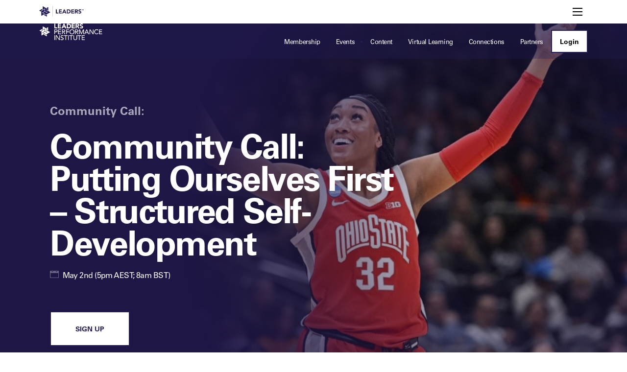

--- FILE ---
content_type: text/html; charset=UTF-8
request_url: https://leadersinsport.com/performance-institute/community-call-putting-ourselves-first-structured-self-development/
body_size: 17311
content:
<!DOCTYPE html>
<!--[if IEMobile 7 ]><html class="no-js iem7 theme-performance-institute" manifest="default.appcache?v=1"><![endif]-->
<!--[if lt IE 7 ]><html class="no-js ie6 theme-performance-institute" lang="en"><![endif]-->
<!--[if IE 7 ]><html class="no-js ie7 theme-performance-institute" lang="en"><![endif]-->
<!--[if IE 8 ]><html class="no-js ie8 theme-performance-institute" lang="en"><![endif]-->
<!--[if (gte IE 9)|(gt IEMobile 7)|!(IEMobile)|!(IE)]><!-->
<html class="no-js theme-performance-institute smaller-header event-page-tier-" lang="en" dir="ltr">
<!--<![endif]-->
<head>
    <meta charset="utf-8">
    <meta name="viewport" content="width=device-width, initial-scale=1">

    <title>
        Community Call: Putting Ourselves First – Structured Self-Development - Performance Institute    </title>

    <link rel="icon" href="https://leadersinsport.com/performance-institute/favicon.ico">
    <link rel="apple-touch-icon" href="https://leadersinsport.com/performance-institute/apple-touch-icon.png">
    <link rel="pingback" href="https://leadersinsport.com/performance-institute/xmlrpc.php">
	<link rel="stylesheet" id="wp-block-library-css" href="/app/themes/leaders-in-sport-rebuild/t.css?cc=11769728858" type="text/css" media="all">
    <meta name='robots' content='index, follow, max-image-preview:large, max-snippet:-1, max-video-preview:-1' />

	<!-- This site is optimized with the Yoast SEO plugin v26.6 - https://yoast.com/wordpress/plugins/seo/ -->
	<link rel="canonical" href="https://leadersinsport.com/performance-institute/community-call-putting-ourselves-first-structured-self-development/" />
	<meta property="og:locale" content="en_US" />
	<meta property="og:type" content="article" />
	<meta property="og:title" content="Community Call: Putting Ourselves First – Structured Self-Development - Performance Institute" />
	<meta property="og:url" content="https://leadersinsport.com/performance-institute/community-call-putting-ourselves-first-structured-self-development/" />
	<meta property="og:site_name" content="Performance Institute" />
	<meta property="article:modified_time" content="2024-01-24T14:57:30+00:00" />
	<meta name="twitter:card" content="summary_large_image" />
	<script type="application/ld+json" class="yoast-schema-graph">{"@context":"https://schema.org","@graph":[{"@type":"WebPage","@id":"https://leadersinsport.com/performance-institute/community-call-putting-ourselves-first-structured-self-development/","url":"https://leadersinsport.com/performance-institute/community-call-putting-ourselves-first-structured-self-development/","name":"Community Call: Putting Ourselves First – Structured Self-Development - Performance Institute","isPartOf":{"@id":"https://leadersinsport.com/performance-institute/#website"},"datePublished":"2024-01-24T08:58:16+00:00","dateModified":"2024-01-24T14:57:30+00:00","breadcrumb":{"@id":"https://leadersinsport.com/performance-institute/community-call-putting-ourselves-first-structured-self-development/#breadcrumb"},"inLanguage":"en-US","potentialAction":[{"@type":"ReadAction","target":["https://leadersinsport.com/performance-institute/community-call-putting-ourselves-first-structured-self-development/"]}]},{"@type":"BreadcrumbList","@id":"https://leadersinsport.com/performance-institute/community-call-putting-ourselves-first-structured-self-development/#breadcrumb","itemListElement":[{"@type":"ListItem","position":1,"name":"Home","item":"https://leadersinsport.com/performance-institute/"},{"@type":"ListItem","position":2,"name":"Community Call: Putting Ourselves First – Structured Self-Development"}]},{"@type":"WebSite","@id":"https://leadersinsport.com/performance-institute/#website","url":"https://leadersinsport.com/performance-institute/","name":"Performance Institute","description":"","potentialAction":[{"@type":"SearchAction","target":{"@type":"EntryPoint","urlTemplate":"https://leadersinsport.com/performance-institute/?s={search_term_string}"},"query-input":{"@type":"PropertyValueSpecification","valueRequired":true,"valueName":"search_term_string"}}],"inLanguage":"en-US"}]}</script>
	<!-- / Yoast SEO plugin. -->


<link rel='dns-prefetch' href='//cdn.jsdelivr.net' />
<link rel='dns-prefetch' href='//player.vimeo.com' />
<link rel='dns-prefetch' href='//stats.wp.com' />
<link rel='dns-prefetch' href='//cdnjs.cloudflare.com' />
<link rel='dns-prefetch' href='//fonts.googleapis.com' />
<link rel="alternate" title="oEmbed (JSON)" type="application/json+oembed" href="https://leadersinsport.com/performance-institute/wp-json/oembed/1.0/embed?url=https%3A%2F%2Fleadersinsport.com%2Fperformance-institute%2Fcommunity-call-putting-ourselves-first-structured-self-development%2F" />
<link rel="alternate" title="oEmbed (XML)" type="text/xml+oembed" href="https://leadersinsport.com/performance-institute/wp-json/oembed/1.0/embed?url=https%3A%2F%2Fleadersinsport.com%2Fperformance-institute%2Fcommunity-call-putting-ourselves-first-structured-self-development%2F&#038;format=xml" />
<style id='wp-img-auto-sizes-contain-inline-css' type='text/css'>
img:is([sizes=auto i],[sizes^="auto," i]){contain-intrinsic-size:3000px 1500px}
/*# sourceURL=wp-img-auto-sizes-contain-inline-css */
</style>
<link rel='stylesheet' id='mp-theme-css' href='https://leadersinsport.com/app/plugins/memberpress/css/ui/theme.css?ver=1.12.10' type='text/css' media='all' />
<style id='wp-emoji-styles-inline-css' type='text/css'>

	img.wp-smiley, img.emoji {
		display: inline !important;
		border: none !important;
		box-shadow: none !important;
		height: 1em !important;
		width: 1em !important;
		margin: 0 0.07em !important;
		vertical-align: -0.1em !important;
		background: none !important;
		padding: 0 !important;
	}
/*# sourceURL=wp-emoji-styles-inline-css */
</style>
<link rel='stylesheet' id='wp-block-library-css' href='https://leadersinsport.com/performance-institute/wp-includes/css/dist/block-library/style.min.css?ver=6.9' type='text/css' media='all' />
<style id='global-styles-inline-css' type='text/css'>
:root{--wp--preset--aspect-ratio--square: 1;--wp--preset--aspect-ratio--4-3: 4/3;--wp--preset--aspect-ratio--3-4: 3/4;--wp--preset--aspect-ratio--3-2: 3/2;--wp--preset--aspect-ratio--2-3: 2/3;--wp--preset--aspect-ratio--16-9: 16/9;--wp--preset--aspect-ratio--9-16: 9/16;--wp--preset--color--black: #000000;--wp--preset--color--cyan-bluish-gray: #abb8c3;--wp--preset--color--white: #ffffff;--wp--preset--color--pale-pink: #f78da7;--wp--preset--color--vivid-red: #cf2e2e;--wp--preset--color--luminous-vivid-orange: #ff6900;--wp--preset--color--luminous-vivid-amber: #fcb900;--wp--preset--color--light-green-cyan: #7bdcb5;--wp--preset--color--vivid-green-cyan: #00d084;--wp--preset--color--pale-cyan-blue: #8ed1fc;--wp--preset--color--vivid-cyan-blue: #0693e3;--wp--preset--color--vivid-purple: #9b51e0;--wp--preset--color--purple-200: #a8a7b9;--wp--preset--color--purple-500: #231e57;--wp--preset--gradient--vivid-cyan-blue-to-vivid-purple: linear-gradient(135deg,rgb(6,147,227) 0%,rgb(155,81,224) 100%);--wp--preset--gradient--light-green-cyan-to-vivid-green-cyan: linear-gradient(135deg,rgb(122,220,180) 0%,rgb(0,208,130) 100%);--wp--preset--gradient--luminous-vivid-amber-to-luminous-vivid-orange: linear-gradient(135deg,rgb(252,185,0) 0%,rgb(255,105,0) 100%);--wp--preset--gradient--luminous-vivid-orange-to-vivid-red: linear-gradient(135deg,rgb(255,105,0) 0%,rgb(207,46,46) 100%);--wp--preset--gradient--very-light-gray-to-cyan-bluish-gray: linear-gradient(135deg,rgb(238,238,238) 0%,rgb(169,184,195) 100%);--wp--preset--gradient--cool-to-warm-spectrum: linear-gradient(135deg,rgb(74,234,220) 0%,rgb(151,120,209) 20%,rgb(207,42,186) 40%,rgb(238,44,130) 60%,rgb(251,105,98) 80%,rgb(254,248,76) 100%);--wp--preset--gradient--blush-light-purple: linear-gradient(135deg,rgb(255,206,236) 0%,rgb(152,150,240) 100%);--wp--preset--gradient--blush-bordeaux: linear-gradient(135deg,rgb(254,205,165) 0%,rgb(254,45,45) 50%,rgb(107,0,62) 100%);--wp--preset--gradient--luminous-dusk: linear-gradient(135deg,rgb(255,203,112) 0%,rgb(199,81,192) 50%,rgb(65,88,208) 100%);--wp--preset--gradient--pale-ocean: linear-gradient(135deg,rgb(255,245,203) 0%,rgb(182,227,212) 50%,rgb(51,167,181) 100%);--wp--preset--gradient--electric-grass: linear-gradient(135deg,rgb(202,248,128) 0%,rgb(113,206,126) 100%);--wp--preset--gradient--midnight: linear-gradient(135deg,rgb(2,3,129) 0%,rgb(40,116,252) 100%);--wp--preset--font-size--small: 12px;--wp--preset--font-size--medium: clamp(14px, 0.875rem + ((1vw - 3.2px) * 0.156), 16px);--wp--preset--font-size--large: clamp(15.747px, 0.984rem + ((1vw - 3.2px) * 0.645), 24px);--wp--preset--font-size--x-large: clamp(25.014px, 1.563rem + ((1vw - 3.2px) * 1.327), 42px);--wp--preset--font-size--extra-small: 10px;--wp--preset--font-size--medium-large: clamp(14px, 0.875rem + ((1vw - 3.2px) * 0.469), 20px);--wp--preset--font-size--extra-large: clamp(20px, 1.25rem + ((1vw - 3.2px) * 0.938), 32px);--wp--preset--font-size--huge: clamp(27.894px, 1.743rem + ((1vw - 3.2px) * 1.571), 48px);--wp--preset--font-size--gigantic: clamp(35.2px, 2.2rem + ((1vw - 3.2px) * 2.25), 64px);--wp--preset--font-size--super-gigantic: clamp(34px, 2.125rem + ((1vw - 3.2px) * 3.594), 80px);--wp--preset--font-family--univers: 'Univers', Arial, sans-serif;--wp--preset--spacing--20: 0.44rem;--wp--preset--spacing--30: 0.67rem;--wp--preset--spacing--40: 1rem;--wp--preset--spacing--50: 1.5rem;--wp--preset--spacing--60: 2.25rem;--wp--preset--spacing--70: 3.38rem;--wp--preset--spacing--80: 5.06rem;--wp--preset--shadow--natural: 6px 6px 9px rgba(0, 0, 0, 0.2);--wp--preset--shadow--deep: 12px 12px 50px rgba(0, 0, 0, 0.4);--wp--preset--shadow--sharp: 6px 6px 0px rgba(0, 0, 0, 0.2);--wp--preset--shadow--outlined: 6px 6px 0px -3px rgb(255, 255, 255), 6px 6px rgb(0, 0, 0);--wp--preset--shadow--crisp: 6px 6px 0px rgb(0, 0, 0);}:where(body) { margin: 0; }.wp-site-blocks > .alignleft { float: left; margin-right: 2em; }.wp-site-blocks > .alignright { float: right; margin-left: 2em; }.wp-site-blocks > .aligncenter { justify-content: center; margin-left: auto; margin-right: auto; }:where(.wp-site-blocks) > * { margin-block-start: 24px; margin-block-end: 0; }:where(.wp-site-blocks) > :first-child { margin-block-start: 0; }:where(.wp-site-blocks) > :last-child { margin-block-end: 0; }:root { --wp--style--block-gap: 24px; }:root :where(.is-layout-flow) > :first-child{margin-block-start: 0;}:root :where(.is-layout-flow) > :last-child{margin-block-end: 0;}:root :where(.is-layout-flow) > *{margin-block-start: 24px;margin-block-end: 0;}:root :where(.is-layout-constrained) > :first-child{margin-block-start: 0;}:root :where(.is-layout-constrained) > :last-child{margin-block-end: 0;}:root :where(.is-layout-constrained) > *{margin-block-start: 24px;margin-block-end: 0;}:root :where(.is-layout-flex){gap: 24px;}:root :where(.is-layout-grid){gap: 24px;}.is-layout-flow > .alignleft{float: left;margin-inline-start: 0;margin-inline-end: 2em;}.is-layout-flow > .alignright{float: right;margin-inline-start: 2em;margin-inline-end: 0;}.is-layout-flow > .aligncenter{margin-left: auto !important;margin-right: auto !important;}.is-layout-constrained > .alignleft{float: left;margin-inline-start: 0;margin-inline-end: 2em;}.is-layout-constrained > .alignright{float: right;margin-inline-start: 2em;margin-inline-end: 0;}.is-layout-constrained > .aligncenter{margin-left: auto !important;margin-right: auto !important;}.is-layout-constrained > :where(:not(.alignleft):not(.alignright):not(.alignfull)){margin-left: auto !important;margin-right: auto !important;}body .is-layout-flex{display: flex;}.is-layout-flex{flex-wrap: wrap;align-items: center;}.is-layout-flex > :is(*, div){margin: 0;}body .is-layout-grid{display: grid;}.is-layout-grid > :is(*, div){margin: 0;}body{padding-top: 0px;padding-right: 0px;padding-bottom: 0px;padding-left: 0px;}a:where(:not(.wp-element-button)){text-decoration: underline;}:root :where(.wp-element-button, .wp-block-button__link){background-color: #32373c;border-width: 0;color: #fff;font-family: inherit;font-size: inherit;font-style: inherit;font-weight: inherit;letter-spacing: inherit;line-height: inherit;padding-top: calc(0.667em + 2px);padding-right: calc(1.333em + 2px);padding-bottom: calc(0.667em + 2px);padding-left: calc(1.333em + 2px);text-decoration: none;text-transform: inherit;}.has-black-color{color: var(--wp--preset--color--black) !important;}.has-cyan-bluish-gray-color{color: var(--wp--preset--color--cyan-bluish-gray) !important;}.has-white-color{color: var(--wp--preset--color--white) !important;}.has-pale-pink-color{color: var(--wp--preset--color--pale-pink) !important;}.has-vivid-red-color{color: var(--wp--preset--color--vivid-red) !important;}.has-luminous-vivid-orange-color{color: var(--wp--preset--color--luminous-vivid-orange) !important;}.has-luminous-vivid-amber-color{color: var(--wp--preset--color--luminous-vivid-amber) !important;}.has-light-green-cyan-color{color: var(--wp--preset--color--light-green-cyan) !important;}.has-vivid-green-cyan-color{color: var(--wp--preset--color--vivid-green-cyan) !important;}.has-pale-cyan-blue-color{color: var(--wp--preset--color--pale-cyan-blue) !important;}.has-vivid-cyan-blue-color{color: var(--wp--preset--color--vivid-cyan-blue) !important;}.has-vivid-purple-color{color: var(--wp--preset--color--vivid-purple) !important;}.has-purple-200-color{color: var(--wp--preset--color--purple-200) !important;}.has-purple-500-color{color: var(--wp--preset--color--purple-500) !important;}.has-black-background-color{background-color: var(--wp--preset--color--black) !important;}.has-cyan-bluish-gray-background-color{background-color: var(--wp--preset--color--cyan-bluish-gray) !important;}.has-white-background-color{background-color: var(--wp--preset--color--white) !important;}.has-pale-pink-background-color{background-color: var(--wp--preset--color--pale-pink) !important;}.has-vivid-red-background-color{background-color: var(--wp--preset--color--vivid-red) !important;}.has-luminous-vivid-orange-background-color{background-color: var(--wp--preset--color--luminous-vivid-orange) !important;}.has-luminous-vivid-amber-background-color{background-color: var(--wp--preset--color--luminous-vivid-amber) !important;}.has-light-green-cyan-background-color{background-color: var(--wp--preset--color--light-green-cyan) !important;}.has-vivid-green-cyan-background-color{background-color: var(--wp--preset--color--vivid-green-cyan) !important;}.has-pale-cyan-blue-background-color{background-color: var(--wp--preset--color--pale-cyan-blue) !important;}.has-vivid-cyan-blue-background-color{background-color: var(--wp--preset--color--vivid-cyan-blue) !important;}.has-vivid-purple-background-color{background-color: var(--wp--preset--color--vivid-purple) !important;}.has-purple-200-background-color{background-color: var(--wp--preset--color--purple-200) !important;}.has-purple-500-background-color{background-color: var(--wp--preset--color--purple-500) !important;}.has-black-border-color{border-color: var(--wp--preset--color--black) !important;}.has-cyan-bluish-gray-border-color{border-color: var(--wp--preset--color--cyan-bluish-gray) !important;}.has-white-border-color{border-color: var(--wp--preset--color--white) !important;}.has-pale-pink-border-color{border-color: var(--wp--preset--color--pale-pink) !important;}.has-vivid-red-border-color{border-color: var(--wp--preset--color--vivid-red) !important;}.has-luminous-vivid-orange-border-color{border-color: var(--wp--preset--color--luminous-vivid-orange) !important;}.has-luminous-vivid-amber-border-color{border-color: var(--wp--preset--color--luminous-vivid-amber) !important;}.has-light-green-cyan-border-color{border-color: var(--wp--preset--color--light-green-cyan) !important;}.has-vivid-green-cyan-border-color{border-color: var(--wp--preset--color--vivid-green-cyan) !important;}.has-pale-cyan-blue-border-color{border-color: var(--wp--preset--color--pale-cyan-blue) !important;}.has-vivid-cyan-blue-border-color{border-color: var(--wp--preset--color--vivid-cyan-blue) !important;}.has-vivid-purple-border-color{border-color: var(--wp--preset--color--vivid-purple) !important;}.has-purple-200-border-color{border-color: var(--wp--preset--color--purple-200) !important;}.has-purple-500-border-color{border-color: var(--wp--preset--color--purple-500) !important;}.has-vivid-cyan-blue-to-vivid-purple-gradient-background{background: var(--wp--preset--gradient--vivid-cyan-blue-to-vivid-purple) !important;}.has-light-green-cyan-to-vivid-green-cyan-gradient-background{background: var(--wp--preset--gradient--light-green-cyan-to-vivid-green-cyan) !important;}.has-luminous-vivid-amber-to-luminous-vivid-orange-gradient-background{background: var(--wp--preset--gradient--luminous-vivid-amber-to-luminous-vivid-orange) !important;}.has-luminous-vivid-orange-to-vivid-red-gradient-background{background: var(--wp--preset--gradient--luminous-vivid-orange-to-vivid-red) !important;}.has-very-light-gray-to-cyan-bluish-gray-gradient-background{background: var(--wp--preset--gradient--very-light-gray-to-cyan-bluish-gray) !important;}.has-cool-to-warm-spectrum-gradient-background{background: var(--wp--preset--gradient--cool-to-warm-spectrum) !important;}.has-blush-light-purple-gradient-background{background: var(--wp--preset--gradient--blush-light-purple) !important;}.has-blush-bordeaux-gradient-background{background: var(--wp--preset--gradient--blush-bordeaux) !important;}.has-luminous-dusk-gradient-background{background: var(--wp--preset--gradient--luminous-dusk) !important;}.has-pale-ocean-gradient-background{background: var(--wp--preset--gradient--pale-ocean) !important;}.has-electric-grass-gradient-background{background: var(--wp--preset--gradient--electric-grass) !important;}.has-midnight-gradient-background{background: var(--wp--preset--gradient--midnight) !important;}.has-small-font-size{font-size: var(--wp--preset--font-size--small) !important;}.has-medium-font-size{font-size: var(--wp--preset--font-size--medium) !important;}.has-large-font-size{font-size: var(--wp--preset--font-size--large) !important;}.has-x-large-font-size{font-size: var(--wp--preset--font-size--x-large) !important;}.has-extra-small-font-size{font-size: var(--wp--preset--font-size--extra-small) !important;}.has-medium-large-font-size{font-size: var(--wp--preset--font-size--medium-large) !important;}.has-extra-large-font-size{font-size: var(--wp--preset--font-size--extra-large) !important;}.has-huge-font-size{font-size: var(--wp--preset--font-size--huge) !important;}.has-gigantic-font-size{font-size: var(--wp--preset--font-size--gigantic) !important;}.has-super-gigantic-font-size{font-size: var(--wp--preset--font-size--super-gigantic) !important;}.has-univers-font-family{font-family: var(--wp--preset--font-family--univers) !important;}
/*# sourceURL=global-styles-inline-css */
</style>

<link rel='stylesheet' id='fontawesome-free-css' href='https://leadersinsport.com/app/plugins/getwid/vendors/fontawesome-free/css/all.min.css?ver=5.5.0' type='text/css' media='all' />
<link rel='stylesheet' id='slick-css' href='https://leadersinsport.com/app/plugins/getwid/vendors/slick/slick/slick.min.css?ver=1.9.0' type='text/css' media='all' />
<link rel='stylesheet' id='slick-theme-css' href='https://leadersinsport.com/app/plugins/getwid/vendors/slick/slick/slick-theme.min.css?ver=1.9.0' type='text/css' media='all' />
<link rel='stylesheet' id='mp-fancybox-css' href='https://leadersinsport.com/app/plugins/getwid/vendors/mp-fancybox/jquery.fancybox.min.css?ver=3.5.7-mp.1' type='text/css' media='all' />
<link rel='stylesheet' id='getwid-blocks-css' href='https://leadersinsport.com/app/plugins/getwid/assets/css/blocks.style.css?ver=2.1.3' type='text/css' media='all' />
<link rel='stylesheet' id='leadersinsport-features-style-css' href='https://leadersinsport.com/app/plugins/leadersinsport-features/assets/build/css/main.css?ver=1765776750' type='text/css' media='all' />
<link rel='stylesheet' id='wpem-alerts-frontend-style-css' href='https://leadersinsport.com/app/plugins/wp-event-manager-alerts/assets/css/wpem-alerts-frontend.min.css?ver=1.2.9' type='text/css' media='all' />
<link rel='stylesheet' id='wpem-calendar-frontend-css' href='https://leadersinsport.com/app/plugins/wp-event-manager-calendar/assets/css/frontend.min.css?ver=6.9' type='text/css' media='all' />
<link rel='stylesheet' id='wpem-calendar-day-view-css' href='https://leadersinsport.com/app/plugins/wp-event-manager-calendar/assets/css/day-view.css?ver=6.9' type='text/css' media='all' />
<link rel='stylesheet' id='wpem-calendar-list-view-css' href='https://leadersinsport.com/app/plugins/wp-event-manager-calendar/assets/css/list-view.css?ver=6.9' type='text/css' media='all' />
<link rel='stylesheet' id='wpem-calendar-week-view-css' href='https://leadersinsport.com/app/plugins/wp-event-manager-calendar/assets/css/week-view.css?ver=6.9' type='text/css' media='all' />
<link rel='stylesheet' id='wpem-calendar-summary-view-css' href='https://leadersinsport.com/app/plugins/wp-event-manager-calendar/assets/css/summary-view.css?ver=6.9' type='text/css' media='all' />
<link rel='stylesheet' id='wpem-calendar-year-view-css' href='https://leadersinsport.com/app/plugins/wp-event-manager-calendar/assets/css/year-view.css?ver=6.9' type='text/css' media='all' />
<link rel='stylesheet' id='wpem-calendar-tooltipster-css-css' href='https://leadersinsport.com/app/plugins/wp-event-manager-calendar/assets/css/tooltipster.bundle.min.css?ver=6.9' type='text/css' media='all' />
<link rel='stylesheet' id='embeddable-event-widget-frontend-css' href='https://leadersinsport.com/app/plugins/wp-event-manager-embeddable-event-widget/assets/css/frontend.min.css?ver=1.2.4' type='text/css' media='all' />
<link rel='stylesheet' id='wpem-event-tags-frontend-css' href='https://leadersinsport.com/app/plugins/wp-event-manager-event-tags/assets/css/wpem-event-tags-frontend.min.css?ver=1.4.7' type='text/css' media='all' />
<link rel='stylesheet' id='wpem-ical-frontend-style-css' href='https://leadersinsport.com/app/plugins/wp-event-manager-ical/assets/css/wpem-ical-frontend.min.css?ver=1.1.8' type='text/css' media='all' />
<link rel='stylesheet' id='wp-event-manager-registrations-frontend-css' href='https://leadersinsport.com/app/plugins/wp-event-manager-registrations/assets/css/frontend.css?ver=6.9' type='text/css' media='all' />
<link rel='stylesheet' id='jquery-ui-style-css' href='https://cdnjs.cloudflare.com/ajax/libs/jqueryui/1.12.1/jquery-ui.min.css?ver=6.9' type='text/css' media='all' />
<link rel='stylesheet' id='chosen-css' href='https://leadersinsport.com/app/plugins/wp-event-manager/assets/css/chosen.css?ver=6.9' type='text/css' media='all' />
<link rel='stylesheet' id='wp-event-manager-frontend-css' href='https://leadersinsport.com/app/plugins/wp-event-manager/assets/css/frontend.min.css?ver=6.9' type='text/css' media='all' />
<link rel='stylesheet' id='wp-event-manager-jquery-ui-css-css' href='https://leadersinsport.com/app/plugins/wp-event-manager/assets/js/jquery-ui/jquery-ui.css?ver=6.9' type='text/css' media='all' />
<link rel='stylesheet' id='wp-event-manager-jquery-timepicker-css-css' href='https://leadersinsport.com/app/plugins/wp-event-manager/assets/js/jquery-timepicker/jquery.timepicker.min.css?ver=6.9' type='text/css' media='all' />
<link rel='stylesheet' id='wp-event-manager-grid-style-css' href='https://leadersinsport.com/app/plugins/wp-event-manager/assets/css/wpem-grid.min.css?ver=6.9' type='text/css' media='all' />
<link rel='stylesheet' id='wp-event-manager-font-style-css' href='https://leadersinsport.com/app/plugins/wp-event-manager/assets/fonts/style.css?ver=6.9' type='text/css' media='all' />
<link rel='stylesheet' id='wpem-expo-networking-style-css' href='https://leadersinsport.com/app/plugins/wpem-expo-networking/assets/css/frontend.css' type='text/css' media='all' />
<link rel='stylesheet' id='wpem-salesforce-crm-frontend-css' href='https://leadersinsport.com/app/plugins/wpem-salesforce-crm/assets/css/frontend.min.css?ver=6.9' type='text/css' media='all' />
<link rel='stylesheet' id='wpem-speaker-frontend-css' href='https://leadersinsport.com/app/plugins/wpem-speaker-schedule/assets/css/frontend.css?ver=6.9' type='text/css' media='all' />
<link rel='stylesheet' id='search-filter-plugin-styles-css' href='https://leadersinsport.com/app/plugins/search-filter-pro/public/assets/css/search-filter.min.css?ver=2.5.21' type='text/css' media='all' />
<link rel='stylesheet' id='main-css-css' href='https://leadersinsport.com/app/themes/leaders-in-sport-rebuild/assets/dist/css/main.921b3de77a8b455aea67.css' type='text/css' media='all' />
<link rel='stylesheet' id='lity-css-css' href='https://leadersinsport.com/app/themes/leaders-in-sport-rebuild/assets/libs/lity/lity.min.css' type='text/css' media='all' />
<link rel='stylesheet' id='main-font-css' href='https://fonts.googleapis.com/css2?family=Poppins%3Aital%2Cwght%400%2C400%3B0%2C500%3B0%2C700%3B1%2C400&#038;display=swap&#038;ver=6.9' type='text/css' media='all' />
<link rel='stylesheet' id='wp-pagenavi-css' href='https://leadersinsport.com/app/plugins/wp-pagenavi/pagenavi-css.css?ver=2.70' type='text/css' media='all' />
<link rel='stylesheet' id='wp-event-manager-zoom-frontend-css' href='https://leadersinsport.com/app/plugins/wp-event-manager-zoom/assets/css/frontend.min.css?ver=6.9' type='text/css' media='all' />
<script type="text/javascript" src="https://leadersinsport.com/performance-institute/wp-includes/js/jquery/jquery.min.js?ver=3.7.1" id="jquery-core-js"></script>
<script type="text/javascript" src="https://leadersinsport.com/performance-institute/wp-includes/js/jquery/jquery-migrate.min.js?ver=3.4.1" id="jquery-migrate-js"></script>
<script type="text/javascript" src="https://leadersinsport.com/app/plugins/wp-event-manager/assets/js/common.min.js?ver=3.2.2" id="wp-event-manager-common-js"></script>
<script type="text/javascript" id="wp-event-manager-content-event-listing-js-extra">
/* <![CDATA[ */
var event_manager_content_event_listing = {"i18n_datepicker_format":"dd/mm/yy","i18n_initialText":"Select Date Range","i18n_applyButtonText":"Apply","i18n_clearButtonText":"Clear","i18n_cancelButtonText":"Cancel","i18n_monthNames":["January","February","March","April","May","June","July","August","September","October","November","December"],"i18n_dayNames":["Sunday","Monday","Tuesday","Wednesday","Thursday","Friday","Saturday"],"i18n_dayNamesMin":["Sun","Mon","Tue","Wed","Thu","Fri","Sat"],"i18n_today":"Today","i18n_tomorrow":"Tomorrow","i18n_thisWeek":"This Week","i18n_nextWeek":"Next Week","i18n_thisMonth":"This Month","i18n_nextMonth":"Next Month","i18n_thisYear":"This Year","i18n_nextYear":"Next Year"};
//# sourceURL=wp-event-manager-content-event-listing-js-extra
/* ]]> */
</script>
<script type="text/javascript" src="https://leadersinsport.com/app/plugins/wp-event-manager/assets/js/content-event-listing.min.js?ver=3.2.2" id="wp-event-manager-content-event-listing-js"></script>
<script type="text/javascript" id="wpem-calendar-event-calender-ajax-filters-js-extra">
/* <![CDATA[ */
var event_manager_calendar_event_calendar_ajax_filters = {"ajax_url":"/performance-institute/em-ajax/%%endpoint%%/","defaultView":"all"};
//# sourceURL=wpem-calendar-event-calender-ajax-filters-js-extra
/* ]]> */
</script>
<script type="text/javascript" src="https://leadersinsport.com/app/plugins/wp-event-manager-calendar/assets/js/event-calendar-ajax-filters.min.js?ver=1.4.13" id="wpem-calendar-event-calender-ajax-filters-js"></script>
<script type="text/javascript" id="search-filter-plugin-build-js-extra">
/* <![CDATA[ */
var SF_LDATA = {"ajax_url":"https://leadersinsport.com/performance-institute/wp-admin/admin-ajax.php","home_url":"https://leadersinsport.com/performance-institute/","extensions":[]};
//# sourceURL=search-filter-plugin-build-js-extra
/* ]]> */
</script>
<script type="text/javascript" src="https://leadersinsport.com/app/plugins/search-filter-pro/public/assets/js/search-filter-build.min.js?ver=2.5.21" id="search-filter-plugin-build-js"></script>
<script type="text/javascript" src="https://leadersinsport.com/app/plugins/search-filter-pro/public/assets/js/select2.min.js?ver=2.5.21" id="search-filter-plugin-select2-js"></script>
<script type="text/javascript" id="main-js-js-extra">
/* <![CDATA[ */
var LiSAjax = {"ajaxurl":"https://leadersinsport.com/performance-institute/wp-admin/admin-ajax.php"};
//# sourceURL=main-js-js-extra
/* ]]> */
</script>
<script type="text/javascript" src="https://leadersinsport.com/app/themes/leaders-in-sport-rebuild/assets/dist/js/main.921b3de77a8b455aea67.js" id="main-js-js"></script>
<script type="text/javascript" src="https://player.vimeo.com/api/player.js?ver=1.0.0" id="gamipress-vimeo-api-js-js"></script>
<script type="text/javascript" src="https://leadersinsport.com/app/themes/leaders-in-sport-rebuild/assets/libs/lity/lity.min.js" id="lity-js-js"></script>
<link rel="https://api.w.org/" href="https://leadersinsport.com/performance-institute/wp-json/" /><link rel="alternate" title="JSON" type="application/json" href="https://leadersinsport.com/performance-institute/wp-json/wp/v2/pages/23123" /><link rel="EditURI" type="application/rsd+xml" title="RSD" href="https://leadersinsport.com/performance-institute/xmlrpc.php?rsd" />
<link rel='shortlink' href='https://leadersinsport.com/performance-institute/?p=23123' />

			<!-- dataLayer push for single content types -->
			<script>
				window.dataLayer = window.dataLayer || [];
				window.dataLayer.push( {
					event: 'view_page',
					published_date: '2024-01-24 08:58:16'
				} );
			</script>
			<!-- End dataLayer push for single content types -->
			            <script type="text/javascript"><!--
                                function powerpress_pinw(pinw_url){window.open(pinw_url, 'PowerPressPlayer','toolbar=0,status=0,resizable=1,width=460,height=320');	return false;}
                //-->

                // tabnab protection
                window.addEventListener('load', function () {
                    // make all links have rel="noopener noreferrer"
                    document.querySelectorAll('a[target="_blank"]').forEach(link => {
                        link.setAttribute('rel', 'noopener noreferrer');
                    });
                });
            </script>
            	<style>img#wpstats{display:none}</style>
		<link rel="icon" href="https://leadersinsport.com/app/uploads/sites/2/2021/08/lis-favicon.png" sizes="32x32" />
<link rel="icon" href="https://leadersinsport.com/app/uploads/sites/2/2021/08/lis-favicon.png" sizes="192x192" />
<link rel="apple-touch-icon" href="https://leadersinsport.com/app/uploads/sites/2/2021/08/lis-favicon.png" />
<meta name="msapplication-TileImage" content="https://leadersinsport.com/app/uploads/sites/2/2021/08/lis-favicon.png" />
		<style type="text/css" id="wp-custom-css">
			.es-carousel__overlay .container { 
	padding-top:15px;
}
@media only screen and (min-width: 1200px) {
.members-hero-wrapper + section.content-cta.ajoined-above {
      margin-top:0rem;  
    }
}		</style>
		    <!-- Osano -->
    <script src="https://cmp.osano.com/reyyOrDaqo/66f9f9fc-5d8c-4a6f-9f33-9bf61895f1bb/osano.js"></script>
    <style>
        .osano-cm-widget{display: none;}
        .osano-cm-header,
        .osano-cm-description,
        .osano-cm-description p,
        .osano-cm-label,
        .osano-cm-disclosure__list
        {
            color: #FFFFFF;
        }
    </style>
      <!-- Google Tag Manager -->
  <script>(function(w,d,s,l,i){w[l]=w[l]||[];w[l].push({'gtm.start':new Date().getTime(),event:'gtm.js'});var f=d.getElementsByTagName(s)[0],j=d.createElement(s),dl=l!='dataLayer'?'&l='+l:'';j.async=true;j.src='https://www.googletagmanager.com/gtm.js?id='+i+dl;f.parentNode.insertBefore(j,f);})(window,document,'script','dataLayer','GTM-WXBW5K4');</script>
  <!-- End Google Tag Manager -->
</head>
<body class="wp-singular page-template-default page page-id-23123 wp-theme-leaders-in-sport-rebuild leaders-in-sport-rebuild">
<!-- Google Tag Manager (noscript) -->
<noscript><iframe src="https://www.googletagmanager.com/ns.html?id=GTM-WXBW5K4" height="0" width="0" style="display:none;visibility:hidden"></iframe></noscript>
<!-- End Google Tag Manager (noscript) -->

<script>
  if (window.self !== window.top) {
    if(sessionStorage.getItem("fromrcbsite") !== null) {
      document.getElementById('site-header').remove();
    }
    let params = new URLSearchParams(document.location.search)
    let isRcb = params.get("fromrcbsite");
    if(isRcb) {
      sessionStorage.setItem("fromrcbsite", "true");
      document.getElementById('site-header').remove();
    }
  }
</script>
<style>
    .menu-item-3622.menu-item-3622.menu-item-3622 a{
        background: var(--text-color);
        font-weight: bold;
        color: #fff;
        display: block;
        padding: 0 20px;
        height: 40px;
        margin-top:-2px;
        margin-left:5px;
        line-height:38px;
        border-bottom: 0;
    }

    .menu-item-3622.menu-item-3622.menu-item-3622 a:hover{
        opacity: 0.7;
    }
    .gform_wrapper {
        text-align: left;
    }
</style>

	
<style>
	@font-face {
		font-family: "Things";
		src: url("https://leadersinsport.com/app/themes/leaders-in-sport-rebuild/assets/fonts/things.woff")
			format("woff");
		font-weight: normal;
		font-style: normal;
		}

		@font-face {
		font-family: "Nord";
		src: url("https://leadersinsport.com/app/themes/leaders-in-sport-rebuild/assets/fonts/nord-regular.woff")
			format("woff");
		font-weight: normal;
		font-style: normal;
		}

    .new-header {width: 100%; min-height: 3rem;}
    .new-header:hover::before {
        content: "";
        background-color: #231E55CC;
        opacity: 0.5;
        width: 100vw;
        height: 100%;
        z-index: 509;
        position: fixed;
        top: 0;
        pointer-events: none;
    }
    .new-header-wrapper {display: flex; flex-direction: row; justify-content: space-between; align-items: center}
    .new-nav-wrapper {width: 100%; display: flex; align-items: center; flex-direction: row-reverse; }

    .new-menu {font-size: 14px;min-height: 4rem; width: 100%; display: flex; flex-direction: row; justify-content: end;opacity: 1;transition: opacity 0s ease-out, transform 0.2s ease-in;transform: translateX(0px);}
    @media screen and (max-width: 1239px) {
        .new-menu {font-size: 13px;}
    }
    .smaller-header .new-menu.hidden {opacity: 0;user-select:none;pointer-events:none;transform: translateX(40px);}
    .new-menu > *:not(:first-child) {padding-left: 0.75rem; border-left: 1px solid #D7D6E0 }
    .new-menu > .nav-first { border-left: none }
    .new-menu > *:not(:last-child) {padding-right: 0.75rem}
    .toggle-menu-button {width: 40px; top: initial !important}
    .active ~ .new-menu {transform: translateX(0px);opacity: 1;}
    .active ~ .new-menu.hidden {transform: translateX(40px);opacity: 0;}
    .new-nav {display: flex; flex-direction: row; }
    .new-nav ul { list-style: none;margin:0;padding:0;}
    .new-nav > ul {display: flex; flex-direction: row; align-items: center; justify-content: center; }
    .new-nav > ul >li {display: flex; flex-direction: row; align-self: stretch;align-items: center; position: relative;}
    .new-nav > ul >li > a {border-top: 3px solid transparent; border-bottom: 3px solid transparent; padding: 0 0.5rem; }
    .new-nav > ul >li.menu-item-has-children > a:after {
        content: "";
        height: 4px;
        width: 8px;
        background: url('/app/themes/leaders-in-sport-rebuild/assets/icons/chevron-down.svg') no-repeat;
        background-size: contain;
        position: absolute;
        top: 50%;
        right: -3px;
    }
    .new-nav > ul >li:not(:first-child) {padding-left: 0.5rem;  }
    .new-nav-secondary .new-nav > ul >li:not(:first-child) {border-left: 1px solid #D7D6E0; }
    .new-nav > ul >li:not(:last-child) {padding-right: 0.5rem;}
    .new-nav > ul >li > ul {opacity:0; pointer-events: none; transition: opacity linear 0.2s; z-index: 511; position: absolute; top: 100%; left: 0;margin: 0px 50%;translate: -50% 0% 0; width: max-content; background-color: #fff;}
    .new-nav > ul >li > ul > li {background-color: white;}
    .new-nav > ul >li > ul > li:hover {background-color: #D7D6E0;}
    .new-nav > ul >li > ul a {padding: 1rem; display: flex; flex-direction: column; justify-content: flex-start; align-items: flex-start}
    .new-nav > ul >li > ul a sub {padding: 0.2rem 0; display: flex; flex-direction: column; justify-content: flex-start; align-items: flex-start; color: #A9A8B9;}

    .new-nav > ul >li:hover > a {border-bottom-color: currentColor; }
    .new-nav > ul.new-nav-secondary >li:hover > a {border-bottom-color: transparent; }
    .new-nav > ul >li:hover > ul {opacity:1; pointer-events: all;}
    .new-nav > ul a {text-align: center;text-decoration: none;display: flex; flex-direction: row; align-self: stretch;align-items: center; }
    .new-nav > ul a:hover {}
    .nav-strapline {padding:0 0.5rem; color:var(--color-primary-lighten-2);border-bottom:3px solid transparent;}
    .new-nav-first {}
    .new-nav-primary {}
    .new-nav-secondary {}
    .new-secondary > li:hover a{ border-bottom: 0px }
    .new-nav-featured > li a span {color:white; background-color: #231E55; padding: 0.5rem 1rem; opacity: 1;}
    .new-nav-featured > li:hover a span {opacity: 0.7;text-decoration: none;}
    #menu-item-3622 {display:none}

    .site-header-wrapper .header--secondary {
        z-index: -1;
    }
    .smaller-header .new-header a.logo svg {
        height: 1.5rem;
        width: auto;
    }
    .smaller-header .new-menu {
        min-height: 3rem
    }
    .smaller-header .nav-strapline {
        display: none;
    }

    .moreInfo {
        display: none;
    }

    .only-mobile {display: none;}
    @media screen and (max-width: 1023px) {
        /*.smaller-header .nav-strapline { display: flex; }*/
        .new-nav-wrapper {min-height: 3rem }
        .toggle-menu-button {display: block;}
        .toggle-menu-button.active {position: fixed;z-index: 513;}
        .toggle-menu-button ~ .new-menu {pointer-events:none;transform: translateX(0px);opacity: 0;z-index:512;overflow: scroll; padding: 2rem; position: fixed; top:0; left: 0; width: 100vw; height: 100%; min-height: 100vh;background-color: white; flex-direction: column; justify-content: flex-start; align-items: center;}
        .toggle-menu-button.active ~ .new-menu { pointer-events:all;transform: translateX(0px);opacity: 1;}
        .toggle-menu-button.active ~ .new-menu .new-nav { flex-direction: column;     align-items: center;}
        .toggle-menu-button.active ~ .new-menu .new-nav > ul >li {flex-direction: column;}
        .toggle-menu-button.active ~ .new-menu .new-nav > ul >li > a {padding: 1rem;width: 100%;justify-content: center;}
        .toggle-menu-button.active ~ .new-menu > *:not(:first-child) {border-left: none; }
        .toggle-menu-button.active ~ .new-menu .new-nav > ul {flex-direction: column}
        .toggle-menu-button.active ~ .new-menu .new-nav > ul >li.menu-item-has-children > a:after {display: none}
        .toggle-menu-button.active ~ .new-menu .new-nav > ul >li > ul {opacity:1; pointer-events: all; position: relative; top: initial; left: initial;margin: initial;translate: initial; width: initial; }
        .toggle-menu-button.active ~ .new-menu .new-nav > ul >li > ul > li {background-color: #eee;  }
        .toggle-menu-button.active ~ .new-menu .new-nav > ul >li > ul > li:hover {background-color: #D7D6E0;  }
        .toggle-menu-button.active ~ .new-menu .new-nav > ul >li:not(:first-child) {padding-left: 0; border-left: none;  }
        .toggle-menu-button.active ~ .new-menu .new-nav > ul >li:not(:last-child) {padding-right: 0;}
        .toggle-menu-button.active ~ .new-menu .new-secondary { padding: 1rem; }
        .toggle-menu-button.active ~ .new-menu .nav-strapline  { display: none }
        .new-secondary a + a  { display: none;  }
    }
    @media screen and (min-width: 1024px) {
        .moreInfo {
            display: flex;
            left: 0;
            margin: 0px 50%;
            padding-top: 20px !important;
            pointer-events: none;
            position: absolute;
            top: 100%;
            transition: opacity linear 0.2s;
            translate: -50% 0% 0;
            width: max-content;
            z-index: 511;
            opacity:0;
            text-align: left !important;
        }
        .new-nav > ul >li:hover > .moreInfo {opacity:1; pointer-events: all;}
        .moreInfoBox {
            background-color: #fff;
            display: flex;
            flex-direction: row;
            padding: 12px;
            gap: 12px;
            width: 300px;
        }
        .moreInfo:hover .moreInfoBox {background-color: #D7D6E0;}
        .moreInfoImg {
            width: 60px; height: 60px;border-radius: 2px; background-color: #A7A9AC;flex-shrink: 0;flex-grow: 0;
            background-repeat: no-repeat;
            background-size: cover;
            background-position: center center;
        }
        .moreInfoText {
            display: flex;
            flex-direction: column;
            gap: 8px;
            line-height: 16px;
            justify-content: space-between;
        }
        .moreInfoTitle {

        }
        .moreInfoLink {
            font-size: 12px;
            text-transform: uppercase;
            font-weight: 700;
            display: flex;
            flex-direction: row;
            gap: 10px;
            align-items: center;
        }
        .chev {
            width: 6px;
            height: 6px;
            border-color: #000;
            border-top: 1px solid;
            border-right: 1px solid;
            transform: translate(0, -2px) rotate(45deg);
            transform-origin: top left;
        }
    }


	.theme-leaders-club .postid-21 .nav-secondary {
		background: rgba(29, 29, 29, 0.7) !important;
		border-bottom: 1px solid rgba(255, 255, 255, .3);

	}

	.theme-leaders-club .postid-21 .nav-secondary .logo img {
		height: 64px;
	}

	.theme-leaders-club .postid-21 .nav-secondary .menu-item {
		text-transform: uppercase;
		font-family: 'Nord';
		font-size: 13px; 
	}


    .nav-secondary {
        display: flex;
        flex-direction: row;
        width: 100%;
        top: 100%;
        position: absolute;
        min-height: 4.5rem;
        z-index: -1;
        background: var(--color-primary-a30);
        font-size: 13px;
    }
    .nav-secondary a {color: white; text-align: center;}
    .nav-secondary .button {
        background-color: white;
        color: black;
        padding: 12px 16px;
        align-self: center;
        text-transform: none;}
    .nav-secondary .current-menu-item a,
    .nav-secondary .current_page_item a
    {border-bottom-color: var(--color-secondary);}
    .nav-secondary .logo {align-content: center;}
    .nav-secondary .new-nav > ul >li:not(:first-child) {
        border-left: none
    }
    .nav-secondary .new-nav > ul >li:last-child {
        padding-right: 0.5rem;
    }
    [data-modal-id] a,
    [data-modal-id]:hover a {
        border-color: #fff !important;
        font-size: 12px !important;
    }
    .user-profile {
        display: flex;
        flex-direction: row;
    }
    .user-profile a {
        align-content: center;
        position: relative;
        padding-left: 1.5rem;
        padding-right: .7rem;
        border-top: 3px solid transparent;
        border-bottom: 3px solid transparent;
        text-decoration: none;
        font-weight: bold;
    }
    .user-profile a:before {
        content: " ";
        display: block;
        position: absolute;
        top: 50%;
        transform: translate(0%, -50%);
        left: .5rem;
        margin: auto;
        width: .625rem;
        height: .625rem;
        background-size: contain;
        background: url('/app/themes/leaders-in-sport-rebuild/assets/icons/avatar-light.svg') no-repeat
    }

    @media screen and (max-width: 1023px) {
        #secondaryMenu {
            display: none;
        }
    }
    .mobile-secondary-nav {
        display: none;
    }
    @media screen and (max-width: 1023px) {
        .mobile-secondary-nav {
            display: flex;
            flex-direction: column;
        }
    }
</style>
<header class="new-header">
	<div class="flex flex-row flex-wrap w-full bg-white relative z-[510]">
		<div id="site-header" class="container new-header-wrapper relative">
			<a href="/" class="logo">
    <span class="visually-hidden">Leaders in Business</span>
    <svg width="144" height="36" class="block" viewBox="0 0 144 36" aria-hidden="true">
        <use xlink:href="/app/themes/leaders-in-sport-rebuild/assets/icons/leaders-logo.svg#leaders-logo"></use>
    </svg>
</a>
			<div class="new-nav-wrapper">
				<button class="toggle-menu-button " aria-pressed="false" aria-controls="main-menu">
					<span class="visually-hidden">Toggle menu</span>
					<span class="menu-icon"><span class="middle-bar"></span></span>
				</button>
				<div id="mainMenu" class="new-menu hidden">
					<div class="mobile-secondary-nav">
						<nav class="new-nav"><ul id="menu-lpi-navigation" class="new-nav-first   "><li id="menu-item-56" class="nmr-logged-in menu-item menu-item-type-post_type menu-item-object-page menu-item-56"><a class="nav-link"  href="https://leadersinsport.com/performance-institute/membership/"><span>Membership</span></a></li>
<li id="menu-item-63" class="menu-item menu-item-type-post_type menu-item-object-page menu-item-has-children menu-item-63"><a class="nav-link"  href="https://leadersinsport.com/performance-institute/events/"><span>Events</span></a>
<ul class="sub-menu">
	<li id="menu-item-33004" class="menu-item menu-item-type-custom menu-item-object-custom menu-item-33004"><a class="nav-link"  href="https://leadersinsport.com/sport-business/leaders-events/leaders-meet-australia/"><span>Leaders Meet: Australia</span></a></li>
</ul>
</li>
<li id="menu-item-6468" class="menu-item menu-item-type-post_type menu-item-object-page menu-item-6468"><a class="nav-link"  href="https://leadersinsport.com/performance-institute/intelligence-hub/"><span>Content</span></a></li>
<li id="menu-item-31844" class="menu-item menu-item-type-post_type menu-item-object-page menu-item-31844"><a class="nav-link"  href="https://leadersinsport.com/performance-institute/virtual-learning/"><span>Virtual Learning</span></a></li>
<li id="menu-item-32778" class="menu-item menu-item-type-post_type menu-item-object-page menu-item-32778"><a class="nav-link"  href="https://leadersinsport.com/performance-institute/network-connections/"><span>Connections</span></a></li>
<li id="menu-item-6469" class="menu-item menu-item-type-post_type menu-item-object-page menu-item-6469"><a class="nav-link"  href="https://leadersinsport.com/performance-institute/partners/"><span>Partners</span></a></li>
</ul></nav>			<noscript>
				
			</noscript>
			<a class="button" href="https://leadersinsport.com/performance-institute/login">Login</a>					</div>
					<nav class="new-nav nav-first"><ul id="menu-header-first" class="new-nav-first   "><li id="menu-item-4560" class="menu-item menu-item-type-custom menu-item-object-custom menu-item-4560"><a class="nav-link"  href="https://leadersinsport.com/sport-business/leaders-events/leaders-meet-innovation/"><span>Leaders Meet: Innovation</span></a></li>
</ul></nav>					<nav class="new-nav"><ul id="menu-primary-heading" class="new-nav-primary   "><li id="menu-item-3982" class="menu-item menu-item-type-post_type menu-item-object-page menu-item-has-children menu-item-3982"><a class="nav-link"  href="https://leadersinsport.com/events/"><span>Events</span></a>
<ul class="sub-menu">
	<li id="menu-item-3983" class="menu-item menu-item-type-custom menu-item-object-custom menu-item-3983"><a class="nav-link"  href="https://leadersinsport.com/sport-business/leaders-events/leaders-week-london/"><span>Leaders Week London</span></a></li>
	<li id="menu-item-3984" class="menu-item menu-item-type-custom menu-item-object-custom menu-item-3984"><a class="nav-link"  href="https://leadersinsport.com/sport-business/leaders-events/leaders-sport-awards/"><span>Leaders Sports Awards</span></a></li>
	<li id="menu-item-3989" class="menu-item menu-item-type-custom menu-item-object-custom menu-item-3989"><a class="nav-link"  href="https://leadersinsport.com/leaders-club/events/"><span>Leaders Club Events</span></a></li>
	<li id="menu-item-4310" class="menu-item menu-item-type-custom menu-item-object-custom menu-item-4310"><a class="nav-link"  href="https://leadersinsport.com/performance-institute/events/"><span>Leaders Performance Institute Events</span></a></li>
	<li id="menu-item-4149" class="menu-item menu-item-type-custom menu-item-object-custom menu-item-4149"><a class="nav-link"  href="https://leadersinsport.com/sport-business/leaders-events/leaders-meet-innovation/"><span>Leaders Meet: Innovation</span></a></li>
</ul>
</li>
<li id="menu-item-4059" class="menu-item menu-item-type-post_type menu-item-object-page menu-item-has-children menu-item-4059"><a class="nav-link"  href="https://leadersinsport.com/memberships/"><span>Memberships</span></a>
<ul class="sub-menu">
	<li id="menu-item-4060" class="menu-item menu-item-type-custom menu-item-object-custom menu-item-4060"><a class="nav-link"  href="https://leadersinsport.com/leaders-club/"><span>The Leaders Club</span></a></li>
	<li id="menu-item-4061" class="menu-item menu-item-type-custom menu-item-object-custom menu-item-4061"><a class="nav-link"  href="https://leadersinsport.com/performance-institute/"><span>Leaders Performance Institute</span></a></li>
</ul>
</li>
<li id="menu-item-3952" class="menu-item menu-item-type-post_type menu-item-object-page menu-item-has-children menu-item-3952"><a class="nav-link"  href="https://leadersinsport.com/about/"><span>About</span></a>
<ul class="sub-menu">
	<li id="menu-item-3953" class="menu-item menu-item-type-post_type menu-item-object-page menu-item-3953"><a class="nav-link"  href="https://leadersinsport.com/careers/"><span>Careers</span></a></li>
	<li id="menu-item-3954" class="menu-item menu-item-type-post_type menu-item-object-page menu-item-3954"><a class="nav-link"  href="https://leadersinsport.com/contact/"><span>Contact</span></a></li>
</ul>
</li>
</ul></nav>					<div class="flex flex-col justify-center new-secondary">
						<div class="nav-strapline">I’m a sports leader:</div>
						<nav class="new-nav"><ul id="menu-header-secondary" class="new-nav-secondary  "><li id="menu-item-933" class="menu-item menu-item-type-custom menu-item-object-custom menu-item-933"><a class="nav-link"  href="/sport-business"><span>Off The Field</span></a><a class="moreInfo nav-link"  href="/sport-business">
	<span class="moreInfoBox"> 
		<span class="moreInfoImg" style="background-image: url(https://leadersinsport.com/app/uploads/sites/3/2024/06/Off-the-field-Thumbnail-v2-150x150.png)"></span>
		<span class="moreInfoText">
			<span class="moreInfoTitle">For those focused on the business of the sport</span>
			<span class="moreInfoLink">View more <span class="chev"></span></span>
		</span>
	</span>
</a></li>
<li id="menu-item-932" class="menu-item menu-item-type-custom menu-item-object-custom menu-item-932"><a class="nav-link"  href="/performance-institute"><span>On The Field</span></a><a class="moreInfo nav-link"  href="/performance-institute">
	<span class="moreInfoBox"> 
		<span class="moreInfoImg" style="background-image: url(https://leadersinsport.com/app/uploads/sites/2/2024/06/Off-the-field-Thumbnail-150x150.png)"></span>
		<span class="moreInfoText">
			<span class="moreInfoTitle">For those working with an athlete or elite team</span>
			<span class="moreInfoLink">View more <span class="chev"></span></span>
		</span>
	</span>
</a></li>
</ul></nav>					</div>
					<div class="flex lg:flex-row flex-col  ">
						<nav class="new-nav">
							<ul class="">
								<li class=" ">
									<a class="nav-link" href="/login"><span >Login</span></a>
									<ul class="">
										<li><a class="nav-link" href="https://leadersclub.com/login/"><span>Leaders Club</span><sub>The membership for future sport business leaders</sub></a></li>
										<li><a class="nav-link" href="/performance-institute/members"><span>Leaders Performance Institute</span><sub>The membership for elite performance practitioners </sub></a></li>
									</ul>
								</li>
							</ul>
						</nav>
						<nav class="new-nav"><ul id="menu-featured" class="new-nav-featured"><li id="menu-item-3960" class="menu-item menu-item-type-post_type menu-item-object-page menu-item-3960"><a class="nav-link"  href="https://leadersinsport.com/newsletters/"><span>Newsletters</span></a></li>
</ul></nav>					</div>
				</div>
			</div>
		</div>
		<div class="site-header-wrapper w-full">
			
				<div class="nav-secondary ">
					<div class="header__bottom__inner container flex flex-row w-full items-stretch">
						<a href="https://leadersinsport.com/performance-institute" class="logo">
							<span class="visually-hidden">Performance Institute</span>
							 								<img
									height="34" src="https://leadersinsport.com/app/uploads/sites/2/2022/05/Leaders-Logos-for-Website_1-1.png"
									alt="Leaders Performance Institute Logo"
								>
													</a>
						<div id="secondaryMenu" class="subsite-nav flex flex-row w-full justify-end">
							<nav class="new-nav"><ul id="menu-lpi-navigation" class="new-nav-first   "><li id="menu-item-56" class="nmr-logged-in menu-item menu-item-type-post_type menu-item-object-page menu-item-56"><a class="nav-link"  href="https://leadersinsport.com/performance-institute/membership/"><span>Membership</span></a></li>
<li id="menu-item-63" class="menu-item menu-item-type-post_type menu-item-object-page menu-item-has-children menu-item-63"><a class="nav-link"  href="https://leadersinsport.com/performance-institute/events/"><span>Events</span></a>
<ul class="sub-menu">
	<li id="menu-item-33004" class="menu-item menu-item-type-custom menu-item-object-custom menu-item-33004"><a class="nav-link"  href="https://leadersinsport.com/sport-business/leaders-events/leaders-meet-australia/"><span>Leaders Meet: Australia</span></a></li>
</ul>
</li>
<li id="menu-item-6468" class="menu-item menu-item-type-post_type menu-item-object-page menu-item-6468"><a class="nav-link"  href="https://leadersinsport.com/performance-institute/intelligence-hub/"><span>Content</span></a></li>
<li id="menu-item-31844" class="menu-item menu-item-type-post_type menu-item-object-page menu-item-31844"><a class="nav-link"  href="https://leadersinsport.com/performance-institute/virtual-learning/"><span>Virtual Learning</span></a></li>
<li id="menu-item-32778" class="menu-item menu-item-type-post_type menu-item-object-page menu-item-32778"><a class="nav-link"  href="https://leadersinsport.com/performance-institute/network-connections/"><span>Connections</span></a></li>
<li id="menu-item-6469" class="menu-item menu-item-type-post_type menu-item-object-page menu-item-6469"><a class="nav-link"  href="https://leadersinsport.com/performance-institute/partners/"><span>Partners</span></a></li>
</ul></nav>			<noscript>
				
			</noscript>
			<a class="button" href="https://leadersinsport.com/performance-institute/login">Login</a>						</div>
					</div>
				</div>
								</div>
	</div>
</header>    <!-- /tmpl/header -->
<!-- tmpl/page -->
<!-- blocks/hero-primary -->
<!-- inc/comp/hero -->
<div class="hero hero--var-1 theme-dark " role="banner">
    <div
      class="hero__image"
          >
        
                    <ul class="hero__gallery-images grad-map grad-map--1 grad-map--1--semi-reveal">
                                    <li class="hero__gallery-images__item">
                        <div class="grad-map__item hero__gallery-images__image" style="background-image: url(https://leadersinsport.com/app/uploads/sites/2/2023/12/Wellbeing-Whats-Having-the-Most-Impact-310324-scaled-e1702630927231-1024x713.jpg"></div>
                    </li>
                            </ul>
        
        <div class="hero__overlay grad-overlay">
            <div class="container "> 
                <div class="hero__content ">
                                        <div class="hero__content__inner">
                                                                            <p class="hero__label es-label color-pcolor-2">Community Call: </p>
                                                                        
                        <h1 class="hero__title">Community Call: Putting Ourselves First – Structured Self-Development</h1>
                        
                                                    <div class="hero__icon-text">
                                
                                                                    <span>
                                                                                    <img decoding="async" src="https://leadersinsport.com/app/themes/leaders-in-sport-rebuild/assets/images/svgs/calendar-white.svg" alt="Date icon" />
                                                                                May 2nd (5pm AEST; 8am BST)                                     </span>
                                                            </div>
                        
                        
                                                    <span class="hero__cta">
                                <a
                                  href="#sign-up"
                                  class="button button-primary"
                                                                                                    >
                                    <span>Sign Up</span>
                                </a>
                            </span>
                        
                        
                                            </div>
                </div>
            </div>


    
        </div>
    </div>
    </div>
 


<div id="hero-next-section"></div>


<!-- blocks/section -->
<section
  class="es-section flexible-section  text-only theme-light"
     id="sign-up">
                <div class="container">
                                    <div class="bg-striped-pattern__inner section-padding-top section-padding-bottom">
                <div class="es-section__inner col-parent col-parent--stack-sm">
                                            <div class="es-section__sidebar es-section__sidebar--sticky col col--12 ">
                            
                            
                                                            <h2 class="h2 es-section__title">Putting Ourselves First – Structured Self-Development</h2>
                            
                                                            <div class="es-section__text content-area">
                                    <p><p><span class="ui-provider dz bqd bqe bqf bqg bqh bqi bqj bqk bql bqm bqn bqo bqp bqq bqr bqs bqt bqu bqv bqw bqx bqy bqz bra brb brc brd bre brf brg brh bri brj brk" dir="ltr">Time to hear how some have taken on their self-development, share which areas you think need particular attention, and discussion around areas that have come out as being important from our surveys, such as “difficult conversations” and “conflict management”.</span></p>
<p>This 1 hour Community call will be followed by the option to stay on for up to 30 minutes, to reflect and have a more informal conversation with others in the community.</p>
<p><iframe style="border: 0;" src="https://info.leadersinsport.com/l/856843/2024-01-23/38gkwh" width="100%" height="650" frameborder="0"></iframe></p>
</p>
                                </div>
                            
                            
                            
                                                    </div>
                                        <div class="col visibly-hidden col--flex-align-right">
                                            </div>
                </div>
            </div>
        </div>
        </section>
<!-- tmpl/footer -->
<footer class="site-footer-wrapper">
    <div class="container site-footer">
		<section class="social-block-wrapper">
    <a href="/" class="logo">
        <span class="visually-hidden">Go to home</span>
        <svg width="144" height="36" viewBox="0 0 144 36" aria-hidden="true">
            <use xlink:href="/app/themes/leaders-in-sport-rebuild/assets/icons/leaders-logo-white.svg#leaders-logo-white"></use>
        </svg>
    </a>
    <div class="social-media">
        <a href=" https://www.instagram.com/leadersinsport_/?hl=en-gb" class="social instagram" target="_blank" rel="noopener">
            <span class="visually-hidden">Follow us on Instagram</span>
            <svg width="22" height="22" viewBox="2 2 15 15" aria-hidden="true">
                <use xlink:href="/app/themes/leaders-in-sport-rebuild/assets/icons/instagram.svg#instagram"></use>
            </svg>
        </a>
        <a href="https://www.linkedin.com/company/2547477" class="social linkedin" target="_blank" rel="noopener">
            <span class="visually-hidden">Follow us on LinkedIn</span>
            <svg width="18" height="18" viewBox="0 0 15 15" aria-hidden="true">
                <use xlink:href="/app/themes/leaders-in-sport-rebuild/assets/icons/linkedin.svg#linkedin"></use>
            </svg>
        </a>
        <a href="https://x.com/LeadersBiz" class="social x" target="_blank" rel="noopener">
            <span class="visually-hidden">Follow us on X</span>
            <svg width="18" height="18" viewBox="0 0 15 15" aria-hidden="true">
                <use xlink:href="/app/themes/leaders-in-sport-rebuild/assets/icons/x.svg#x"></use>
            </svg>
        </a>
    </div>
</section>		<section class="address-wrapper">
    <h1>Contact</h1>
    <div class="address-group">
        <h2 class="address-heading">Leaders UK</h2>
        <address>
            Tuition House<br/>
            27-37 St George's Road<br/>
            Wimbledon<br/>
            SW19 4EU<br/>
            London<br/>
            United Kingdom <br/><br/>
            Enquiries Line: <a href="tel:+442078069817">+44 (0)207 806 9817</a><br>
            Switchboard Number: <a href="tel:+442070428666">+44 (0)207 042 8666</a>
        </address>
    </div>
    <div class="address-group">
        <h2 class="address-heading">Leaders US</h2>
        <address>
            120 W Morehead St # 400<br/>
            Charlotte<br/>
            NC 28202<br/>
            United States<br/><br/>
            Enquiries Line: <a href="tel:+16463500449">+1 646 350 0449</a>
        </address>
    </div>
</section>
		<section class="primary-menu-section-wrapper">
    <h1>Leaders</h1>
    <nav class="menu-primary-footer-container"><ul id="menu-primary-footer" class="menu footer-primary"><li id="menu-item-730" class="menu-item menu-item-type-post_type menu-item-object-page menu-item-730"><a href="https://leadersinsport.com/contact/">Contact</a></li>
<li id="menu-item-731" class="menu-item menu-item-type-post_type menu-item-object-page menu-item-731"><a href="https://leadersinsport.com/about/">About</a></li>
<li id="menu-item-732" class="menu-item menu-item-type-post_type menu-item-object-page menu-item-732"><a href="https://leadersinsport.com/careers/">Careers</a></li>
<li id="menu-item-733" class="menu-item menu-item-type-post_type menu-item-object-page menu-item-733"><a href="https://leadersinsport.com/news/">News</a></li>
<li id="menu-item-2396" class="menu-item menu-item-type-post_type menu-item-object-page menu-item-2396"><a href="https://leadersinsport.com/privacy-policy/">Privacy Policy</a></li>
<li id="menu-item-2399" class="menu-item menu-item-type-custom menu-item-object-custom menu-item-2399"><a href="https://leadersinsport.com/privacy-policy/#notice-for-california-residents">CA Privacy Rights</a></li>
<li id="menu-item-2397" class="menu-item menu-item-type-post_type menu-item-object-page menu-item-2397"><a href="https://leadersinsport.com/cookie-notice/">Cookie Notice</a></li>
<li id="menu-item-2398" class="menu-item menu-item-type-post_type menu-item-object-page menu-item-2398"><a href="https://leadersinsport.com/website-terms-of-use/">Website Terms of Use</a></li>
</ul></nav></section>
		<section class="contextual-footer-section">
    <h1>Performance Institute</h1><nav class="menu-lpi-navigation-container"><ul id="menu-lpi-navigation-1" class="menu footer-primary"><li class="nmr-logged-in menu-item menu-item-type-post_type menu-item-object-page menu-item-56"><a href="https://leadersinsport.com/performance-institute/membership/">Membership</a></li>
<li class="menu-item menu-item-type-post_type menu-item-object-page menu-item-63"><a href="https://leadersinsport.com/performance-institute/events/">Events</a></li>
<li class="menu-item menu-item-type-post_type menu-item-object-page menu-item-6468"><a href="https://leadersinsport.com/performance-institute/intelligence-hub/">Content</a></li>
<li class="menu-item menu-item-type-post_type menu-item-object-page menu-item-31844"><a href="https://leadersinsport.com/performance-institute/virtual-learning/">Virtual Learning</a></li>
<li class="menu-item menu-item-type-post_type menu-item-object-page menu-item-32778"><a href="https://leadersinsport.com/performance-institute/network-connections/">Connections</a></li>
<li class="menu-item menu-item-type-post_type menu-item-object-page menu-item-6469"><a href="https://leadersinsport.com/performance-institute/partners/">Partners</a></li>
</ul></nav></section>
		<section class="contextual-footer-section">
    <h1>Latest</h1><!-- inc/latest-intelligence-list -->

    <h6>Intelligence Hub</h6>

    
        <a href="https://leadersinsport.com/performance-institute/news/high-performance-future-trends-research/">High Performance Future Trends Research</a>

        
        <a href="https://leadersinsport.com/performance-institute/news/elite-performance-partners-renewed-leaders-partnership/">Elite Performance Partners continue to drive the potential in high performance forward through renewed Leaders partnership</a>

        <!-- inc/latest-events-list -->

    </section>
    </div>
    <div class="container">
        <div class="after-footer">
            <a href="#" onclick="Osano.cm.showDrawer('osano-cm-dom-info-dialog-open')">Your Privacy Choices</a>
            <div class="legal-info">
                <p>© <b>2026 Leaders</b>. All rights reserved</p>
            </div>

            <div class="legal-menu-wrapper">
				<ul id="menu-legal-footer" class="menu legal-menu"><li id="menu-item-3869" class="menu-item menu-item-type-post_type menu-item-object-page menu-item-3869"><a href="https://leadersinsport.com/privacy-policy/">Privacy Policy</a></li>
</ul>            </div>
        </div>
    </div>
</footer>
<script>
    const expectedUtms = ['utm_source','utm_medium'];

    /**
     * @param {NodeListOf<HTMLIFrameElement>} iframes
     * @param {string[]} utms
     */
    function assignUtmsToIframe(iframes, utms = expectedUtms) {
        const params = new URL(window.location.href).searchParams;

        const urlMissingExpectedUtms = () => !expectedUtms.some(utm => params.has(utm))
        const isNotEmpty = (value) => value !== undefined && value !== null && value !== '';
        const hasUtmsInParams = () => utms.some(utm => params.has(utm));
        const removeStoredUtms = () => utms.forEach(utm => localStorage.removeItem(utm));
        const setCurrentUtms = () => utms.forEach(utm => {
            if(params.has(utm)) {
                localStorage.setItem(utm, params.get(utm));
            }
        });
        const hasUtmsInStorage = () => utms.some(utm => {
            const value = localStorage.getItem(utm);
            return isNotEmpty(value);
        });

        if (hasUtmsInParams()) {
            if(urlMissingExpectedUtms()) {
                console.warn(expectedUtms.join(',')+' expected as UTMs. See https://support.google.com/analytics/answer/1033863#parameters')
            }
            removeStoredUtms();
            setCurrentUtms();
        }

        if(hasUtmsInStorage()){
            iframes.forEach(iframe => {
                if(isNotEmpty(iframe.src)) {
                    const url = new URL(iframe.src);
                    utms.forEach(utm => {
                        const storedUtm = localStorage.getItem(utm);
                        if(isNotEmpty(storedUtm)) {
                            url.searchParams.set(utm,storedUtm);
                        }
                    });
                    iframe.src = url.toString();
                }
            });
        }
    }

    const whenReady = (callback) => {
        if (document.readyState !== "loading") {callback();}
        else {document.addEventListener("DOMContentLoaded", callback);}
    }

    whenReady(() => {
        const iframeSelector = window.document.querySelectorAll('section .container iframe');
        const utms = [
            'utm_source',
            'utm_medium',
            'utm_campaign',
            'utm_content',
            'utm_term',
        ];
        assignUtmsToIframe(iframeSelector,utms);
    });
</script>
<script type="speculationrules">
{"prefetch":[{"source":"document","where":{"and":[{"href_matches":"/performance-institute/*"},{"not":{"href_matches":["/performance-institute/wp-*.php","/performance-institute/wp-admin/*","/app/uploads/sites/2/*","/app/*","/app/plugins/*","/app/themes/leaders-in-sport-rebuild/*","/performance-institute/*\\?(.+)"]}},{"not":{"selector_matches":"a[rel~=\"nofollow\"]"}},{"not":{"selector_matches":".no-prefetch, .no-prefetch a"}}]},"eagerness":"conservative"}]}
</script>
<div class="wpem-modal wpem-attendee-modal" role="dialog" aria-labelledby="Attendees">
    <div class="wpem-modal-content-wrapper wpem-modal-xl">
        <div class="wpem-modal-header">
            <div class="wpem-modal-header-title">
                <h3 class="wpem-modal-header-title-text">Attendees</h3>
            </div>
            <div class="wpem-modal-header-close"><a href="javascript:void(0)" class="wpem-modal-close" id="wpem-modal-close">x</a></div>
        </div>
        <div class="wpem-modal-content">
			<div class="wpem-attendee-modal-content"></div>
        </div>
    </div>
    <a href="#">
        <div class="wpem-modal-overlay"></div>
    </a>
</div><script type="importmap" id="wp-importmap">
{"imports":{"@wordpress/interactivity":"https://leadersinsport.com/performance-institute/wp-includes/js/dist/script-modules/interactivity/index.min.js?ver=8964710565a1d258501f"}}
</script>
<script type="module" src="https://leadersinsport.com/app/plugins/leadersinsport-features/assets/build/js/modules/module.js?ver=1741865742" id="@features-plugin-skeleton/module-js-module"></script>
<link rel="modulepreload" href="https://leadersinsport.com/performance-institute/wp-includes/js/dist/script-modules/interactivity/index.min.js?ver=8964710565a1d258501f" id="@wordpress/interactivity-js-modulepreload" data-wp-fetchpriority="low">
<script type="text/javascript">
jQuery( function() {
if ( window.Cookies ) {
Cookies.set( "gp_easy_passthrough_session", "40f9726c6f5dfa9a7a5489b90bdd80fa||1769730658||1769730298", {"expires": new Date( new Date().getTime() + 1800000 ),"path": "/","domain": "","SameSite": "Lax","secure": false} );
}
} );
</script>
<script type="text/javascript" id="getwid-blocks-frontend-js-js-extra">
/* <![CDATA[ */
var Getwid = {"settings":[],"ajax_url":"https://leadersinsport.com/performance-institute/wp-admin/admin-ajax.php","isRTL":"","nonces":{"contact_form":"0533634696"}};
//# sourceURL=getwid-blocks-frontend-js-js-extra
/* ]]> */
</script>
<script type="text/javascript" src="https://leadersinsport.com/app/plugins/getwid/assets/js/frontend.blocks.js?ver=2.1.3" id="getwid-blocks-frontend-js-js"></script>
<script type="text/javascript" src="https://leadersinsport.com/app/plugins/leadersinsport-features/assets/build/js/main.js?ver=1746706910" id="leadersinsport-features-script-js"></script>
<script type="text/javascript" src="https://leadersinsport.com/app/plugins/wp-event-manager-calendar/assets/js/tooltipster.bundle.min.js?ver=1.4.13" id="wpem-calendar-tooltipster-script-js"></script>
<script type="text/javascript" id="wpem-ical-frontend-script-js-extra">
/* <![CDATA[ */
var eventCalendarData = {"ajax_url":"https://leadersinsport.com/performance-institute/wp-admin/admin-ajax.php","nonce":"98194bb8ed"};
//# sourceURL=wpem-ical-frontend-script-js-extra
/* ]]> */
</script>
<script type="text/javascript" src="https://leadersinsport.com/app/plugins/wp-event-manager-ical/assets/js/wpem-ical-frontend.min.js?ver=1.1.8" id="wpem-ical-frontend-script-js"></script>
<script type="text/javascript" id="wpem-registration-event-submission-js-extra">
/* <![CDATA[ */
var wpem_event_submission = {"ajaxUrl":"https://leadersinsport.com/performance-institute/wp-admin/admin-ajax.php"};
//# sourceURL=wpem-registration-event-submission-js-extra
/* ]]> */
</script>
<script type="text/javascript" src="https://leadersinsport.com/app/plugins/wp-event-manager-registrations/assets/js/registration-event-submission.min.js?ver=1.6.23" id="wpem-registration-event-submission-js"></script>
<script type="text/javascript" id="wp-event-manager-registration-checkin-js-extra">
/* <![CDATA[ */
var event_registration_checkin = {"ajaxUrl":"/performance-institute/em-ajax/%%endpoint%%/"};
//# sourceURL=wp-event-manager-registration-checkin-js-extra
/* ]]> */
</script>
<script type="text/javascript" src="https://leadersinsport.com/app/plugins/wp-event-manager-registrations/assets/js/registration-checkin.min.js?ver=1.6.23" id="wp-event-manager-registration-checkin-js"></script>
<script type="text/javascript" src="https://leadersinsport.com/app/plugins/wp-event-manager-registrations/assets/js/google-charts.min.js?ver=1.6.23" id="google-charts-js"></script>
<script type="text/javascript" id="wpem-registration-frontend-js-extra">
/* <![CDATA[ */
var event_manager_registrations_registration_admin = {"approveTooltip":"Add attendee to the matchmaking list","declineTooltip":"Remove attendee from the matchmaking list","ajaxUrl":"https://leadersinsport.com/performance-institute/wp-admin/admin-ajax.php","nonce":"6a943bd897"};
//# sourceURL=wpem-registration-frontend-js-extra
/* ]]> */
</script>
<script type="text/javascript" src="https://leadersinsport.com/app/plugins/wp-event-manager-registrations/assets/js/registration-frontend.min.js?ver=1.6.23" id="wpem-registration-frontend-js"></script>
<script type="text/javascript" src="https://leadersinsport.com/performance-institute/wp-includes/js/jquery/ui/core.min.js?ver=1.13.3" id="jquery-ui-core-js"></script>
<script type="text/javascript" src="https://leadersinsport.com/performance-institute/wp-includes/js/jquery/ui/datepicker.min.js?ver=1.13.3" id="jquery-ui-datepicker-js"></script>
<script type="text/javascript" id="jquery-ui-datepicker-js-after">
/* <![CDATA[ */
jQuery(function(jQuery){jQuery.datepicker.setDefaults({"closeText":"Close","currentText":"Today","monthNames":["January","February","March","April","May","June","July","August","September","October","November","December"],"monthNamesShort":["Jan","Feb","Mar","Apr","May","Jun","Jul","Aug","Sep","Oct","Nov","Dec"],"nextText":"Next","prevText":"Previous","dayNames":["Sunday","Monday","Tuesday","Wednesday","Thursday","Friday","Saturday"],"dayNamesShort":["Sun","Mon","Tue","Wed","Thu","Fri","Sat"],"dayNamesMin":["S","M","T","W","T","F","S"],"dateFormat":"MM d, yy","firstDay":1,"isRTL":false});});
//# sourceURL=jquery-ui-datepicker-js-after
/* ]]> */
</script>
<script type="text/javascript" src="https://cdn.jsdelivr.net/npm/dompurify@2.4.7/dist/purify.min.js?ver=2.4.7" id="dompurify-js"></script>
<script type="text/javascript" src="https://leadersinsport.com/app/plugins/wp-event-manager/assets/js/dom-purify/dompurify.min.js?ver=3.0.5" id="wpem-dompurify-js"></script>
<script type="text/javascript" src="https://leadersinsport.com/app/plugins/wp-event-manager/assets/js/jquery-timepicker/jquery.timepicker.min.js?ver=3.2.2" id="wp-event-manager-jquery-timepicker-js"></script>
<script type="text/javascript" id="jetpack-stats-js-before">
/* <![CDATA[ */
_stq = window._stq || [];
_stq.push([ "view", JSON.parse("{\"v\":\"ext\",\"blog\":\"229042752\",\"post\":\"23123\",\"tz\":\"0\",\"srv\":\"leadersinsport.com\",\"j\":\"1:15.3.1\"}") ]);
_stq.push([ "clickTrackerInit", "229042752", "23123" ]);
//# sourceURL=jetpack-stats-js-before
/* ]]> */
</script>
<script type="text/javascript" src="https://stats.wp.com/e-202605.js" id="jetpack-stats-js" defer="defer" data-wp-strategy="defer"></script>
<script id="wp-emoji-settings" type="application/json">
{"baseUrl":"https://s.w.org/images/core/emoji/17.0.2/72x72/","ext":".png","svgUrl":"https://s.w.org/images/core/emoji/17.0.2/svg/","svgExt":".svg","source":{"concatemoji":"https://leadersinsport.com/performance-institute/wp-includes/js/wp-emoji-release.min.js?ver=6.9"}}
</script>
<script type="module">
/* <![CDATA[ */
/*! This file is auto-generated */
const a=JSON.parse(document.getElementById("wp-emoji-settings").textContent),o=(window._wpemojiSettings=a,"wpEmojiSettingsSupports"),s=["flag","emoji"];function i(e){try{var t={supportTests:e,timestamp:(new Date).valueOf()};sessionStorage.setItem(o,JSON.stringify(t))}catch(e){}}function c(e,t,n){e.clearRect(0,0,e.canvas.width,e.canvas.height),e.fillText(t,0,0);t=new Uint32Array(e.getImageData(0,0,e.canvas.width,e.canvas.height).data);e.clearRect(0,0,e.canvas.width,e.canvas.height),e.fillText(n,0,0);const a=new Uint32Array(e.getImageData(0,0,e.canvas.width,e.canvas.height).data);return t.every((e,t)=>e===a[t])}function p(e,t){e.clearRect(0,0,e.canvas.width,e.canvas.height),e.fillText(t,0,0);var n=e.getImageData(16,16,1,1);for(let e=0;e<n.data.length;e++)if(0!==n.data[e])return!1;return!0}function u(e,t,n,a){switch(t){case"flag":return n(e,"\ud83c\udff3\ufe0f\u200d\u26a7\ufe0f","\ud83c\udff3\ufe0f\u200b\u26a7\ufe0f")?!1:!n(e,"\ud83c\udde8\ud83c\uddf6","\ud83c\udde8\u200b\ud83c\uddf6")&&!n(e,"\ud83c\udff4\udb40\udc67\udb40\udc62\udb40\udc65\udb40\udc6e\udb40\udc67\udb40\udc7f","\ud83c\udff4\u200b\udb40\udc67\u200b\udb40\udc62\u200b\udb40\udc65\u200b\udb40\udc6e\u200b\udb40\udc67\u200b\udb40\udc7f");case"emoji":return!a(e,"\ud83e\u1fac8")}return!1}function f(e,t,n,a){let r;const o=(r="undefined"!=typeof WorkerGlobalScope&&self instanceof WorkerGlobalScope?new OffscreenCanvas(300,150):document.createElement("canvas")).getContext("2d",{willReadFrequently:!0}),s=(o.textBaseline="top",o.font="600 32px Arial",{});return e.forEach(e=>{s[e]=t(o,e,n,a)}),s}function r(e){var t=document.createElement("script");t.src=e,t.defer=!0,document.head.appendChild(t)}a.supports={everything:!0,everythingExceptFlag:!0},new Promise(t=>{let n=function(){try{var e=JSON.parse(sessionStorage.getItem(o));if("object"==typeof e&&"number"==typeof e.timestamp&&(new Date).valueOf()<e.timestamp+604800&&"object"==typeof e.supportTests)return e.supportTests}catch(e){}return null}();if(!n){if("undefined"!=typeof Worker&&"undefined"!=typeof OffscreenCanvas&&"undefined"!=typeof URL&&URL.createObjectURL&&"undefined"!=typeof Blob)try{var e="postMessage("+f.toString()+"("+[JSON.stringify(s),u.toString(),c.toString(),p.toString()].join(",")+"));",a=new Blob([e],{type:"text/javascript"});const r=new Worker(URL.createObjectURL(a),{name:"wpTestEmojiSupports"});return void(r.onmessage=e=>{i(n=e.data),r.terminate(),t(n)})}catch(e){}i(n=f(s,u,c,p))}t(n)}).then(e=>{for(const n in e)a.supports[n]=e[n],a.supports.everything=a.supports.everything&&a.supports[n],"flag"!==n&&(a.supports.everythingExceptFlag=a.supports.everythingExceptFlag&&a.supports[n]);var t;a.supports.everythingExceptFlag=a.supports.everythingExceptFlag&&!a.supports.flag,a.supports.everything||((t=a.source||{}).concatemoji?r(t.concatemoji):t.wpemoji&&t.twemoji&&(r(t.twemoji),r(t.wpemoji)))});
//# sourceURL=https://leadersinsport.com/performance-institute/wp-includes/js/wp-emoji-loader.min.js
/* ]]> */
</script>
<script defer src="https://static.cloudflareinsights.com/beacon.min.js/vcd15cbe7772f49c399c6a5babf22c1241717689176015" integrity="sha512-ZpsOmlRQV6y907TI0dKBHq9Md29nnaEIPlkf84rnaERnq6zvWvPUqr2ft8M1aS28oN72PdrCzSjY4U6VaAw1EQ==" data-cf-beacon='{"version":"2024.11.0","token":"1039b243cd4e41fea66e074030d20e2a","server_timing":{"name":{"cfCacheStatus":true,"cfEdge":true,"cfExtPri":true,"cfL4":true,"cfOrigin":true,"cfSpeedBrain":true},"location_startswith":null}}' crossorigin="anonymous"></script>
<script>(function(){function c(){var b=a.contentDocument||a.contentWindow.document;if(b){var d=b.createElement('script');d.innerHTML="window.__CF$cv$params={r:'9c5c768df80f22ce',t:'MTc2OTcyODg1Nw=='};var a=document.createElement('script');a.src='/cdn-cgi/challenge-platform/scripts/jsd/main.js';document.getElementsByTagName('head')[0].appendChild(a);";b.getElementsByTagName('head')[0].appendChild(d)}}if(document.body){var a=document.createElement('iframe');a.height=1;a.width=1;a.style.position='absolute';a.style.top=0;a.style.left=0;a.style.border='none';a.style.visibility='hidden';document.body.appendChild(a);if('loading'!==document.readyState)c();else if(window.addEventListener)document.addEventListener('DOMContentLoaded',c);else{var e=document.onreadystatechange||function(){};document.onreadystatechange=function(b){e(b);'loading'!==document.readyState&&(document.onreadystatechange=e,c())}}}})();</script></body>
</html>

--- FILE ---
content_type: text/html; charset=utf-8
request_url: https://info.leadersinsport.com/l/856843/2024-01-23/38gkwh
body_size: 3696
content:
<!DOCTYPE html>
<html>
	<head>
		<base href="" >
		<meta charset="utf-8"/>
		<meta name="description" content=""/>
		<title></title>
		
		 <script>
            const html = document.querySelector("html");
            
            if (parent && html) {
              const updateSize = () => {
                width = html.offsetWidth;
                height = html.offsetHeight;
            
                parent.postMessage({ type: "resize", width, height }, "*");
              };
            
              new ResizeObserver(updateSize).observe(html);
            }
        </script>
            		

	
<!-- Two Colummn form styling --> 

<style>

form.form span.value {
    display: block;
    margin-left: 0px!important;
}


.col {
    float:left;
    width:50%;
}
.col:nth-child(2n+2){
    clear:left;
}
</style>


<!-- begin pardot form styling -->

<style>

/*P Submit:*/   

form.form p.submit {
    margin: 1em .5em .2em 6px!important;
    padding: 0;
}


/*Requiered Label:*/    

form.form p label {
    display: block;
    float: left;
    margin: 0;
    padding: 5px 20px 0 0;
    text-align: right;
    width: 0px; 
    color:#261D57 !important;
    font-size:13px;
}

/*Field Labels:*/

#pardot-form .field-label {
  box-sizing: border-box;
  border-box*, : after, : before color: rgb(53, 51, 54);
  cursor: default;
  display: inline-block;
  font-family: "Univers LT W01_55 Roman1475956", Helvetica;
  font-size: 13px;
  color:#261D57;
  font-weight: bold;
  line-height: 15px;
  list-style-image: none;
  list-style-position: outside;
  list-style-type: none;
  padding-bottom: 5px;
  text-align: left;
  text-size-adjust: 100%;
  width: 100%;
  -webkit-tap-highlight-color: rgba(0, 0, 0, 0);
  float:left;
}

/*Required Labels:*/

#pardot-form p.required label, #pardot-form span.required label {
  background: none;
}

/*Pardot Form:*/

#pardot-form.form {
  box-sizing: border-box;
  border-box*, : after, : before color: rgb(53, 51, 54);
  display: block;
  font-family: "Univers LT W01_55 Roman1475956", Helvetica;
  font-size: 15px;
  height: 100%;
  line-height: 20px;
  margin-top: 0px;
  text-size-adjust: 100%;
  width: 100%;
  -webkit-tap-highlight-color: rgba(0, 0, 0, 0);
}

/*Text Imputs:*/

#pardot-form input.text {
  background-attachment: scroll;
  color:#261D57;
  scrollelement.style background-color: rgb(255, 255, 255);
  background-image: url([data-uri]…AM8AaumPaM/rRehyWhXqbFAA9kh3/8/NvHxAYGAsZ/il8IalkCLBfNVAAAAABJRU5ErkJggg==);
  background-position-x: 98%;
  background-position-y: 50%;
  background-repeat-x: ;
  background-repeat-y: ;
  background-size: 16px 18px;
  border-bottom-color: rgb(221, 221, 221);
  border-bottom-style: solid;
  border-bottom-width: 1px;
  border-image-outset: 0px;
  border-image-repeat: stretch;
  border-image-slice: 100%;
  border-image-source: none;
  border-image-width: 1;
  border-left-color: rgb(221, 221, 221);
  border-left-style: solid;
  border-left-width: 1px;
  border-right-color: rgb(221, 221, 221);
  border-right-style: solid;
  border-right-width: 1px;
  border-top-color: rgb(221, 221, 221);
  border-top-style: solid;
  border-top-width: 1px;
  box-sizing: border-box;
  border-box*, : after, : before color: rgb(53, 51, 54);
  cursor: auto;
  display: inline-block;
  font-family: "Univers LT W01_55 Roman1475956", Helvetica;
  font-size: 15px;
  font-stretch: normal;
  font-style: normal;
  font-variant-caps: normal;
  font-variant-ligatures: normal;
  font-variant-numeric: normal;
  font-weight: normal;
  height: 42px;
  letter-spacing: normal;
  line-height: 20px;
  list-style-image: none;
  list-style-position: outside;
  list-style-type: none;
  margin-bottom: 0px;
  margin-left: 0px;
  margin-right: 0px;
  margin-top: 0px;
  padding-bottom: 10px;
  padding-left: 10px;
  padding-right: 10px;
  padding-top: 10px;
  text-align: start;
  text-indent: 0px;
  text-rendering: auto;
  text-shadow: none;
  text-size-adjust: 100%;
  text-transform: none;
  user-select: text;
  width: 100%;
  word-spacing: 0px;
  writing-mode: horizontal-tb;
  -webkit-appearance: none;
  -webkit-rtl-ordering: logical;
  -webkit-tap-highlight-color: rgba(0, 0, 0, 0);
  -webkit-border-image: none;
}

/*Comment Box:*/

#pardot-form textarea {}

/*Dropdowns:*/

#pardot-form select {
    
    background-attachment: scroll;
  scrollelement.style background-color: rgb(0, 0, 0);
  background-image: url([data-uri]…AM8AaumPaM/rRehyWhXqbFAA9kh3/8/NvHxAYGAsZ/il8IalkCLBfNVAAAAABJRU5ErkJggg==);
  background-position-x: 98%;
  background-position-y: 50%;
  background-repeat-x: ;
  background-repeat-y: ;
  background-size: 16px 18px;
  border-bottom-color: rgb(221, 221, 221);
  border-bottom-style: solid;
  border-bottom-width: 1px;
  border-image-outset: 0px;
  border-image-repeat: stretch;
  border-image-slice: 100%;
  border-image-source: none;
  border-image-width: 1;
  border-left-color: rgb(221, 221, 221);
  border-left-style: solid;
  border-left-width: 1px;
  border-right-color: rgb(221, 221, 221);
  border-right-style: solid;
  border-right-width: 1px;
  border-top-color: rgb(221, 221, 221);
  border-top-style: solid;
  border-top-width: 1px;
  box-sizing: border-box;
  border-box*, : after, : before color: rgb(53, 51, 54);
  cursor: auto;
  display: inline-block;
  font-family: "Univers LT W01_55 Roman1475956", Helvetica;
  font-size: 15px;
  font-stretch: normal;
  font-style: normal;
  font-variant-caps: normal;
  font-variant-ligatures: normal;
  font-variant-numeric: normal;
  font-weight: normal;
  height: 42px;
  border-radius: 0px;
  color: #261D57;
  letter-spacing: normal;
  line-height: 20px;
  list-style-image: none;
  list-style-position: outside;
  list-style-type: none;
  margin-bottom: 0px;
  margin-left: 0px;
  margin-right: 0px;
  margin-top: 0px;
  padding-bottom: 10px;
  padding-left: 10px;
  padding-right: 10px;
  padding-top: 10px;
  text-align: start;
  text-indent: 0px;
  text-rendering: auto;
  text-shadow: none;
  text-size-adjust: 100%;
  text-transform: none;
  user-select: text;
  width: 100%;
  word-spacing: 0px;
  writing-mode: horizontal-tb;
  -webkit-appearance: menulist;
  -webkit-rtl-ordering: logical;
  -webkit-tap-highlight-color: rgba(0, 0, 0, 0);
  -webkit-border-image: none;
    
}

/*Submit Button:*/

#pardot-form .submit input {
  align-items: flex-start;
  flex-startuser agent stylesheetinput[type="button" i], input[type="submit" i], input[type="reset" i], input[type="file" i]: : -webkit-file-upload-button, button background-color: rgb(26, 20, 66);
  border-bottom-color: rgb(255, 255, 255);
  border-bottom-left-radius: 0px;
  border-bottom-right-radius: 0px;
  border-bottom-style: none;
  border-bottom-width: 0px;
  background-color: #1a1442;
  border-image-outset: 0px;
  border-image-repeat: stretch;
  border-image-slice: 100%;
  border-image-source: none;
  border-image-width: 1;
  border-left-color: rgb(255, 255, 255);
  border-left-style: none;
  border-left-width: 0px;
  border-right-color: rgb(255, 255, 255);
  border-right-style: none;
  border-right-width: 0px;
  border-top-color: rgb(255, 255, 255);
  border-top-left-radius: 0px;
  border-top-right-radius: 0px;
  border-top-style: none;
  border-top-width: 0px;
  box-sizing: border-box;
  border-box*, : after, : before border-boxuser agent stylesheetinput[type="button" i], input[type="submit" i], input[type="reset" i], input[type="file" i]: : -webkit-file-upload-button, button color: rgb(255, 255, 255);
  color: #ffffff;
  cursor: pointer;
  display: inline-block;
  font-family: "Univers LT W01_55 Roman1475956", Helvetica;
  font-size: 16px;
  font-stretch: normal;
  font-style: normal;
  font-variant-caps: normal;
  font-variant-ligatures: normal;
  font-variant-numeric: normal;
  font-weight: 500;
  height: 50px;
  letter-spacing: normal;
  line-height: 20px;
  margin-bottom: 0px;
  margin-left: 0px;
  margin-right: 0px;
  margin-top: 12px;
  padding-bottom: 15px;
  padding-left: 30px;
  padding-right: 30px;
  padding-top: 15px;
  text-align: center;
  text-decoration: none;
  text-indent: 0px;
  text-rendering: auto;
  text-shadow: none;
  text-size-adjust: 100%;
  text-transform: none;
  transition-delay: 0s;
  transition-duration: 0.4s;
  transition-property: all;
  transition-timing-function: ease;
  user-select: none;
  white-space: pre;
  width: 100%;
  word-spacing: 0px;
  writing-mode: horizontal-tb;
  -webkit-appearance: none;
  -webkit-rtl-ordering: logical;
  -webkit-tap-highlight-color: rgba(0, 0, 0, 0);
  -webkit-border-image: none;
}

/*Radio Button:*/

#pardot-form input[type="radio"] {}

/*Checkbox:*/

#pardot-form input[type="checkbox"] {}

/*Date:*/

#pardot-form .date input {}

/*Descriptions:*/

#pardot-form .description {}

    
</style>

<!-- End pardot form styling -->



<!-- Begin Simple Responsive Media Query-->     

<style>

@media (min-width: 800px) and (max-width: 2560px){

.col {
    float:right;
    width:48%;
}
.col:nth-child(2n+2){
     float: left;
     width:49%;
}

/*P Submit:*/   

form.form p.submit {
    margin: 1em .5em .2em 0px!important;
    padding: 11px;
}
            
            
#pardot-form input.text {
    
    width:100%;
            
}


#pardot-form .submit input {
    
    width:100%;
            
}


</style>

<style>


@media (min-width: 0px) and (max-width: 800px) {


.col {

     width:100%;


}

.col:nth-child(2n+2) {

     width:100%;

}

     form.form p.submit {
          margin: 0em 0.5em 0.2em 8px!important;
          padding: 11px;
     }

     /*Text inputs:*/
     #pardot-form input.text {
          width: 100%;
     }

     /*Submit button:*/
     #pardot-form .submit input {
          width: 100%;
     }



</style>





	<link rel="stylesheet" type="text/css" href="https://info.leadersinsport.com/css/form.css?ver=2021-09-20" />
<script type="text/javascript" src="https://info.leadersinsport.com/js/piUtils.js?ver=2021-09-20"></script><script type="text/javascript">
piAId = '857843';
piCId = '116925';
piHostname = 'info.leadersinsport.com';
if(!window['pi']) { window['pi'] = {}; } pi = window['pi']; if(!pi['tracker']) { pi['tracker'] = {}; } pi.tracker.pi_form = true;
(function() {
	function async_load(){
		var s = document.createElement('script'); s.type = 'text/javascript';
		s.src = ('https:' == document.location.protocol ? 'https://' : 'http://') + piHostname + '/pd.js';
		var c = document.getElementsByTagName('script')[0]; c.parentNode.insertBefore(s, c);
	}
	if(window.attachEvent) { window.attachEvent('onload', async_load); }
	else { window.addEventListener('load', async_load, false); }
})();
</script></head>
	<body>
		<form accept-charset="UTF-8" method="post" action="https://info.leadersinsport.com/l/856843/2024-01-23/38gkwh" class="form" id="pardot-form">

<style type="text/css">
form.form p label { color: #000000; }
</style>





	<p>This call is open to anyone working with a performance role in women&rsquo;s sport, or any women working in men&rsquo;s sport. We welcome male allies amongst that too. To be eligible, you should be working for an elite team, league, federation, governing body, or academic institution.</p>

		
		
		
			<p class="form-field  first_name pd-text required    ">
				
					<label class="field-label" for="856843_131327pi_856843_131327">First Name</label>
				
				
				<input type="text" name="856843_131327pi_856843_131327" id="856843_131327pi_856843_131327" value="" class="text" size="30" maxlength="40" onchange="" onfocus="" />
				
			</p>
			<div id="error_for_856843_131327pi_856843_131327" style="display:none"></div>
			
		
			<p class="form-field  last_name pd-text required    ">
				
					<label class="field-label" for="856843_131330pi_856843_131330">Last Name</label>
				
				
				<input type="text" name="856843_131330pi_856843_131330" id="856843_131330pi_856843_131330" value="" class="text" size="30" maxlength="80" onchange="" onfocus="" />
				
			</p>
			<div id="error_for_856843_131330pi_856843_131330" style="display:none"></div>
			
		
			<p class="form-field  company pd-text required    ">
				
					<label class="field-label" for="856843_131333pi_856843_131333">Company</label>
				
				
				<input type="text" name="856843_131333pi_856843_131333" id="856843_131333pi_856843_131333" value="" class="text" size="30" maxlength="255" onchange="" onfocus="" />
				
			</p>
			<div id="error_for_856843_131333pi_856843_131333" style="display:none"></div>
			
		
			<p class="form-field  job_title pd-text required    ">
				
					<label class="field-label" for="856843_131336pi_856843_131336">Job Title</label>
				
				
				<input type="text" name="856843_131336pi_856843_131336" id="856843_131336pi_856843_131336" value="" class="text" size="30" maxlength="128" onchange="" onfocus="" />
				
			</p>
			<div id="error_for_856843_131336pi_856843_131336" style="display:none"></div>
			
		
			<p class="form-field  email pd-text required    ">
				
					<label class="field-label" for="856843_131339pi_856843_131339">Email</label>
				
				
				<input type="text" name="856843_131339pi_856843_131339" id="856843_131339pi_856843_131339" value="" class="text" size="30" maxlength="255" onchange="" onfocus="" />
				
			</p>
			<div id="error_for_856843_131339pi_856843_131339" style="display:none"></div>
			
		
		
		
	<p style="position:absolute; width:190px; left:-9999px; top: -9999px;visibility:hidden;">
		<label for="pi_extra_field">Comments</label>
		<input type="text" name="pi_extra_field" id="pi_extra_field"/>
	</p>
		
		
		<!-- forces IE5-8 to correctly submit UTF8 content  -->
		<input name="_utf8" type="hidden" value="&#9731;" />
		
		<p class="submit">
			<input type="submit" accesskey="s" value="Submit" />
		</p>
	
	


<script type="text/javascript">
//<![CDATA[

	var anchors = document.getElementsByTagName("a");
	for (var i=0; i<anchors.length; i++) {
		var anchor = anchors[i];
		if(anchor.getAttribute("href")&&!anchor.getAttribute("target")) {
			anchor.target = "_top";
		}
	}
		
//]]>
</script>
<input type="hidden" name="hiddenDependentFields" id="hiddenDependentFields" value="" /></form>
<script type="text/javascript">(function(){ pardot.$(document).ready(function(){ (function() {
	var $ = window.pardot.$;
	window.pardot.FormDependencyMap = [];

	$('.form-field-primary input, .form-field-primary select').each(function(index, input) {
		$(input).on('change', window.piAjax.checkForDependentField);
		window.piAjax.checkForDependentField.call(input);
	});
})(); });})();</script>
	</body>
</html>



--- FILE ---
content_type: text/css; charset=UTF-8
request_url: https://leadersinsport.com/app/plugins/leadersinsport-features/assets/build/css/main.css?ver=1765776750
body_size: 560
content:
:root{--animation-timing-function:cubic-bezier(0.4,0,0.2,1);--animation-duration:1s;--animation-starting-point:300px}@keyframes leadersSlideInUp{0%{opacity:0;top:var(--animation-starting-point)}to{opacity:1;top:0}}@keyframes leadersSlideInDown{0%{opacity:0;top:calc(var(--animation-starting-point)*-1)}to{opacity:1;top:0}}@keyframes leadersSlideInFromLeft{0%{left:calc(var(--animation-starting-point)*-1);opacity:0}to{left:0;opacity:1}}@keyframes leadersSlideInFromRight{0%{left:var(--animation-starting-point);opacity:0}to{left:0;opacity:1}}@keyframes leadersFadeIn{0%{opacity:0}to{opacity:1}}@keyframes leadersZoomIn{0%{transform:scale(.5)}to{transform:none}}@keyframes leadersZoomReverseIn{0%{transform:scale(1.5)}to{transform:none}}@keyframes leadersMoveBeforeRight{0%{transform:skew(-45deg,0) translateX(-145%)}to{transform:skew(-45deg,0) translateX(145%)}}[data-animation]{animation-duration:var(--animation-duration);animation-fill-mode:both;animation-timing-function:var(--animation-timing-function);opacity:0;position:relative;will-change:top,opacity}[data-animation=zoomIn],[data-animation=zoomReverseIn]{opacity:1;will-change:transform}[data-animation=zoomIn]{transform:scale(.5)}[data-animation=zoomReverseIn]{transform:scale(1.5)}.animations-disabled,.animations-disabled [data-animation]{animation:none!important;opacity:1!important}.has-features-animation.slideInUp{animation-name:leadersSlideInUp}.has-features-animation.slideInDown{animation-name:leadersSlideInDown}.has-features-animation.slideInLeft{animation-name:leadersSlideInFromLeft}.has-features-animation.slideInRight{animation-name:leadersSlideInFromRight}.has-features-animation.fadeIn{animation-name:leadersFadeIn}.has-features-animation.zoomIn{animation-name:leadersZoomIn}.has-features-animation.zoomReverseIn{animation-name:leadersZoomReverseIn}.--no-gap-flex{gap:0}.move-before-right-hover-animate{position:relative}.move-before-right-hover-animate:before{background:#fff9;content:"";height:100%;left:0;pointer-events:none;position:absolute;top:0;transform:skew(-45deg,0) translateX(-145%);transition:transform .35s cubic-bezier(.68,.28,.92,.63);width:100%}.move-before-right-hover-animate:hover:before{animation:moveBeforeRight .35s cubic-bezier(.68,.28,.92,.63)}@media screen and (max-width:1200px){.flex-column-1200{flex-direction:column}}@media screen and (min-width:410px)and (max-width:767px){.grid-column-3-2{gap:12px;grid-template-columns:repeat(2,calc(50% - 12px))!important}}@media screen and (min-width:768px){.grid-column-3-2{gap:24px;grid-template-columns:repeat(3,calc(33.33333% - 24px))!important}}.padding-80-40{padding:clamp(2.5rem,8%,5rem)!important}.padding-horizontal-80-40{padding-left:clamp(2.5rem,8%,5rem)!important;padding-right:clamp(2.5rem,8%,5rem)!important}.padding-vertical-80-40{padding-bottom:clamp(2.5rem,8%,5rem)!important;padding-top:clamp(2.5rem,8%,5rem)!important}.padding-vertical-96-36{padding-bottom:36px!important;padding-top:36px!important}@media screen and (min-width:1200px){.padding-vertical-96-36{padding-bottom:96px!important;padding-top:96px!important}}.select2-selection--single{-webkit-appearance:none;appearance:none;background-color:#fff!important;background-image:url("data:image/svg+xml;charset=utf-8,%3Csvg xmlns='http://www.w3.org/2000/svg' width='16' height='10'%3E%3Cpath fill='%23231E55' fill-rule='evenodd' d='M15.05 0 16 1.094 8 10 0 1.094.95 0 8 7.813z'/%3E%3C/svg%3E");background-position:right 15px center;background-repeat:no-repeat;border:1px solid var(--color-primary)!important;border-radius:0!important;color:#363437;font-family:Arial;font-size:16px;font-stretch:normal;font-style:normal;font-weight:400;height:auto!important;letter-spacing:normal;line-height:1.5;padding:.9rem 3.1875rem .9rem 1.5rem;position:relative;width:98%}.select2-selection__arrow{display:None!important}.select2-selection__rendered{color:inherit!important;padding:0}.select2-container--default{width:100%!important}span.select2-container.select2-container--default.select2-container--open[style*="position: absolute"]{transform:translateY(30px);z-index:999}

--- FILE ---
content_type: text/css; charset=UTF-8
request_url: https://leadersinsport.com/app/plugins/wpem-expo-networking/assets/css/frontend.css
body_size: 212
content:
/* Expo */

/* Countdown timer start */
.wpem-countdown-box-wrap {
  color: var(--wpem-white-color);
  display: grid;
  font-weight: 100;
  text-align: center;
  font-size: 30px;
  grid-template-columns: 1fr 1fr 1fr 1fr;
  grid-gap: 5px;
  margin: 10px 0;
}
.wpem-countdown-box-wrap > .wpem-countdown-box {
  border-radius: 3px;
  background: var(--wpem-gray-color);
  display: inline-grid;
  grid-template-rows: 1fr auto;
}
.wpem-countdown-box-wrap .wpem-countdown-box > span {
  padding: 5px;
  border-radius: 3px;
  background: var(--wpem-white-color);
  border: 1px solid var(--wpem-gray-border-color);
  color: var(--wpem-dark-color);
  word-break: break-all;
  font-size: 28px;
  border-bottom: none;
}
.wpem-countdown-box-wrap .wpem-countdown-name {
  font-size: 14px;
  text-transform: uppercase;
  word-break: break-all;
  padding: 2px;
}
/* Countdown timer end */




/*manage expo start*/

.manage_expo_menu {
  padding: 0;
  margin: 15px 0;
  list-style: none;
  display: -webkit-box;
  display: -ms-flexbox;
  display: flex;
  background-color: var(--wpem-gray-bg-color);
  border-radius: 6px;
}
.manage_expo_menu li a {
  color: var(--wpem-dark-color)  !important;
  padding: 10px 20px;
  display: block;
  border-bottom: 3px solid transparent;
}
.manage_expo_menu li a.active {
  border-bottom: 3px solid var(--wpem-primary-color);
  color: var(--wpem-primary-color) !important;
  font-weight: bold;
}
.wpem_expo_box {
  border: 1px solid var(--wpem-gray-border-color);
  padding: 20px;
  border-radius: 6px;
}
.wpem_title {
  font-size: 20px;
  font-weight: bold;
  margin-bottom: 15px;
}
.wpem_expo_add_table_form label {
  color: var(--wpem-gray-color) ;
  margin-bottom: 5px;
  display: block;
}
.wpem_expo_table_list {
  border: 1px solid var(--wpem-gray-border-color);
  padding: 15px;
  border-radius: 6px;
}
.wpem_expo_table_list td,
.wpem_expo_table_list th{
  border: 1px solid var(--wpem-gray-border-color);
  text-align: center;
  padding: 10px;
}
.wpem_expo_table_list thead {
  background-color: var(--wpem-gray-bg-color);
}
.wpem_tbl_btn {
  background-color: var(--wpem-gray-bg-color);
  padding: 5px 10px;
  display: inline-block;
  border-radius: 6px;
}
.delete_btn {
  color: red !important;
  background-color: rgba(255,0,0,0.1) !important;
}
.edit_btn {
  background-color: #CCEDFF;
  color: var(--wpem-primary-color) !important;
}
/*manage expo end*/


.wpem-main-vmenu-dashboard-wrapper .wpem-main-vmenu-dashboard-content-wrap .wpem-dashboard-events-block-wrap .wpem-dashboard-event-list-wrapper .wpem-dashboard-event-list .wpem-dashboard-event-datetime-location .wpem-dashboard-event-expo-toggle-switch .expo-toggle-switch{
  position: relative;
  display: inline-block;
  width: 40px;
  height: 20px;
}
.wpem-main-vmenu-dashboard-wrapper .wpem-main-vmenu-dashboard-content-wrap .wpem-dashboard-events-block-wrap .wpem-dashboard-event-list-wrapper .wpem-dashboard-event-list .wpem-dashboard-event-datetime-location .wpem-dashboard-event-expo-toggle-switch .expo-toggle-switch input{
  opacity: 0;
  width: 0;
  height: 0;
}
.wpem-main-vmenu-dashboard-wrapper .wpem-main-vmenu-dashboard-content-wrap .wpem-dashboard-events-block-wrap .wpem-dashboard-event-list-wrapper .wpem-dashboard-event-list .wpem-dashboard-event-datetime-location .wpem-dashboard-event-expo-toggle-switch .expo-toggle-switch-slider{
  position: absolute;
  cursor: pointer;
  top: 0;
  left: 0;
  right: 0;
  bottom: 0;
  background-color: var(--wpem-gray-bg-color);
  transition: .3s;
  border-radius: 34px;
}
.wpem-main-vmenu-dashboard-wrapper .wpem-main-vmenu-dashboard-content-wrap .wpem-dashboard-events-block-wrap .wpem-dashboard-event-list-wrapper .wpem-dashboard-event-list .wpem-dashboard-event-datetime-location .wpem-dashboard-event-expo-toggle-switch .expo-toggle-switch-slider:before{
  position: absolute;
  content: "";
  height: 14px;
  width: 14px;
  left: 4px;
  bottom: 3px;
  background-color: var(--wpem-white-color);
  transition: .3s;
  border-radius: 50%;
}
.wpem-main-vmenu-dashboard-wrapper .wpem-main-vmenu-dashboard-content-wrap .wpem-dashboard-events-block-wrap .wpem-dashboard-event-list-wrapper .wpem-dashboard-event-list .wpem-dashboard-event-datetime-location .wpem-dashboard-event-expo-toggle-switch input:checked + .expo-toggle-switch-slider {
  background-color: var(--wpem-primary-color);
}
.wpem-main-vmenu-dashboard-wrapper .wpem-main-vmenu-dashboard-content-wrap .wpem-dashboard-events-block-wrap .wpem-dashboard-event-list-wrapper .wpem-dashboard-event-list .wpem-dashboard-event-datetime-location .wpem-dashboard-event-expo-toggle-switch input:checked + .expo-toggle-switch-slider:before {
  transform: translateX(18px);
}


--- FILE ---
content_type: text/css; charset=UTF-8
request_url: https://leadersinsport.com/app/plugins/wpem-salesforce-crm/assets/css/frontend.min.css?ver=6.9
body_size: 303
content:
.wpem-dboard-event-act-btn a::before{content:"";position:absolute;left:0;top:0;height:30px;width:30px;font-family:wp-event-manager;text-align:center;line-height:55px;font-size:18px}.wpem-salesforce-crm-matches-attribute .wpem-dboard-event-act-btn .add-field::before,.wpem-salesforce-crm-sync-list-filter .wpem-dboard-event-act-btn .add-filter::before{content:"\ea0a"}.wpem-salesforce-crm-matches-attribute .wpem-dboard-event-act-btn .delete-field::before,.wpem-salesforce-crm-sync-list-filter .wpem-dboard-event-act-btn .delete-filter::before{content:"\e9ad"}.wpem-event-dashboard-information .wpem-form-wrapper.wpem-salesforce-crm,.wpem-event-dashboard-information .wpem-form-wrapper.wpem-salesforce-crm .wpem-form-group,.wpem-main.wpem-salesforce-crm-matches-attribute.event-salesforce-crm-matches-attribute .wpem-form-wrapper{margin:0}.wpem-event-dashboard-information .wpem-form-wrapper.wpem-salesforce-crm .wpem-form-group select{width:auto;height:30px}.wpem-salesforce-crm-sync-attendees td.sync-status img{height:20px}.wpem-mc-block-editor-wrapper .wpem-main.wpem-mc-block-editor-table .wpem-mc-col-name{font-weight:700;margin-bottom:10px}.wpem-salesforce-crm a.delete-field:hover{color:red}.wpem-mc-block-editor-wrapper .wpem-dboard-event-act-btn{position:relative}.wpem-mc-block-editor-wrapper .wpem-main.wpem-mc-block-editor-table,.wpem-mc-block-editor-wrapper .wpem-main.wpem-mc-block-editor-table td,.wpem-mc-block-editor-wrapper .wpem-main.wpem-mc-block-editor-table th,.wpem-mc-block-editor-wrapper .wpem-main.wpem-mc-block-editor-table tr{border:none;outline:0;background:0 0;text-align:left;padding:5px;table-layout:fixed;width:100%;margin:0}.wpem-mc-block-editor-wrapper .wpem-main.wpem-mc-block-editor-table th.wpem-mc-block-editor-act{width:30px}.wpem-form-wrapper .wpem-mc-block-editor-wrapper .wpem-form-group{margin-bottom:0}.wpem-salesforce-crm .wpem-salesforce-crm-matches-attribute-header{display:flex;flex-wrap:wrap;align-items:center;margin-bottom:0}.wpem-salesforce-crm button.wpem-theme-button.wpem-theme-button-disconnect{color:#fff;background:red;padding:5px 10px;font-size:14px;margin:5px;text-transform:capitalize}.wpem-salesforce-crm button.wpem-theme-button.wpem-theme-button-disconnect:hover{background:#ea0000}.wpem-main.wpem-salesforce-crm-matches-attribute.event-salesforce-crm-matches-attribute{padding:20px;background:#f5f5f5;margin:0 0 25px;border-radius:5px}.wpem-scrollable-table-block{position:relative;width:100%;text-align:left;z-index:1;margin:auto auto 25px;overflow:auto;border:1px solid #e4e4e4;max-height:500px}.wpem-scrollable-table-block table{width:100%;border:none;margin:0}.wpem-scrollable-table-block td,.wpem-scrollable-table-block th{padding:8px 15px;vertical-align:middle;border:none}.wpem-scrollable-table-block thead th{position:-webkit-sticky;position:sticky;top:0;border-bottom:1px solid #e4e4e4;padding:15px;font-weight:500;color:#222;text-align:left;text-transform:none;border:none;word-break:inherit}.wpem-scrollable-table-block tfoot,.wpem-scrollable-table-block tfoot td,.wpem-scrollable-table-block tfoot th{position:-webkit-sticky;position:sticky;bottom:0;z-index:4}.wpem-scrollable-table-block table thead tr th,.wpem-scrollable-table-block tfoot tr td{background:#eeedf2}.wpem-scrollable-table-block tbody td:first-child,.wpem-scrollable-table-block tfoot td:first-child,.wpem-scrollable-table-block th:first-child{position:-webkit-sticky;position:sticky;left:0;z-index:2;max-width:40px}.wpem-scrollable-table-block tfoot td:first-child,.wpem-scrollable-table-block thead th:first-child{z-index:5;padding-left:15px}.wpem-scrollable-table-block tbody td:first-child,.wpem-scrollable-table-block tbody td:nth-child(2){z-index:2}.wpem-scrollable-table-block tbody td:nth-child(2),.wpem-scrollable-table-block th:nth-child(2){position:-webkit-sticky;position:sticky;left:40px;z-index:2}.wpem-scrollable-table-block thead th:nth-child(2){z-index:6;padding-left:15px;max-width:100px}.wpem-scrollable-table-block tbody tr td{background:#fff}.wpem-scrollable-table-block .wpem-main{font-size:14px}.wpem-scrollable-table-block .wpem-main button.wpem-theme-button.sync-attendees-button{font-size:14px;line-height:1.42;padding:6px 10px}.wpem-scrollable-table-block .wpem-main tbody tr{border-bottom:1px solid #ddd}.wpem-scrollable-table-block .wpem-main tbody tr:last-child{border-bottom:none}.wpem-event-dashboard-information .wpem-form-wrapper.wpem-salesforce-crm-integration .wpem-form-group select{width:100%;height:30px;border:0;background:#eee}.wpem-salesforce-reset-btn{color:#0096ff!important;margin:10px!important;background-color:transparent!important;border:none!important;cursor:pointer!important}

--- FILE ---
content_type: text/css; charset=UTF-8
request_url: https://leadersinsport.com/app/themes/leaders-in-sport-rebuild/assets/dist/css/main.921b3de77a8b455aea67.css
body_size: 45953
content:
@font-face{font-family:"swiper-icons";src:url("data:application/font-woff;charset=utf-8;base64, [base64]//wADZ2x5ZgAAAywAAADMAAAD2MHtryVoZWFkAAABbAAAADAAAAA2E2+eoWhoZWEAAAGcAAAAHwAAACQC9gDzaG10eAAAAigAAAAZAAAArgJkABFsb2NhAAAC0AAAAFoAAABaFQAUGG1heHAAAAG8AAAAHwAAACAAcABAbmFtZQAAA/gAAAE5AAACXvFdBwlwb3N0AAAFNAAAAGIAAACE5s74hXjaY2BkYGAAYpf5Hu/j+W2+MnAzMYDAzaX6QjD6/4//Bxj5GA8AuRwMYGkAPywL13jaY2BkYGA88P8Agx4j+/8fQDYfA1AEBWgDAIB2BOoAeNpjYGRgYNBh4GdgYgABEMnIABJzYNADCQAACWgAsQB42mNgYfzCOIGBlYGB0YcxjYGBwR1Kf2WQZGhhYGBiYGVmgAFGBiQQkOaawtDAoMBQxXjg/wEGPcYDDA4wNUA2CCgwsAAAO4EL6gAAeNpj2M0gyAACqxgGNWBkZ2D4/wMA+xkDdgAAAHjaY2BgYGaAYBkGRgYQiAHyGMF8FgYHIM3DwMHABGQrMOgyWDLEM1T9/w8UBfEMgLzE////P/5//f/V/xv+r4eaAAeMbAxwIUYmIMHEgKYAYjUcsDAwsLKxc3BycfPw8jEQA/[base64]/uznmfPFBNODM2K7MTQ45YEAZqGP81AmGGcF3iPqOop0r1SPTaTbVkfUe4HXj97wYE+yNwWYxwWu4v1ugWHgo3S1XdZEVqWM7ET0cfnLGxWfkgR42o2PvWrDMBSFj/IHLaF0zKjRgdiVMwScNRAoWUoH78Y2icB/yIY09An6AH2Bdu/UB+yxopYshQiEvnvu0dURgDt8QeC8PDw7Fpji3fEA4z/PEJ6YOB5hKh4dj3EvXhxPqH/SKUY3rJ7srZ4FZnh1PMAtPhwP6fl2PMJMPDgeQ4rY8YT6Gzao0eAEA409DuggmTnFnOcSCiEiLMgxCiTI6Cq5DZUd3Qmp10vO0LaLTd2cjN4fOumlc7lUYbSQcZFkutRG7g6JKZKy0RmdLY680CDnEJ+UMkpFFe1RN7nxdVpXrC4aTtnaurOnYercZg2YVmLN/d/gczfEimrE/fs/bOuq29Zmn8tloORaXgZgGa78yO9/cnXm2BpaGvq25Dv9S4E9+5SIc9PqupJKhYFSSl47+Qcr1mYNAAAAeNptw0cKwkAAAMDZJA8Q7OUJvkLsPfZ6zFVERPy8qHh2YER+3i/BP83vIBLLySsoKimrqKqpa2hp6+jq6RsYGhmbmJqZSy0sraxtbO3sHRydnEMU4uR6yx7JJXveP7WrDycAAAAAAAH//wACeNpjYGRgYOABYhkgZgJCZgZNBkYGLQZtIJsFLMYAAAw3ALgAeNolizEKgDAQBCchRbC2sFER0YD6qVQiBCv/H9ezGI6Z5XBAw8CBK/m5iQQVauVbXLnOrMZv2oLdKFa8Pjuru2hJzGabmOSLzNMzvutpB3N42mNgZGBg4GKQYzBhYMxJLMlj4GBgAYow/P/PAJJhLM6sSoWKfWCAAwDAjgbRAAB42mNgYGBkAIIbCZo5IPrmUn0hGA0AO8EFTQAA");font-weight:400;font-style:normal}:root{--swiper-theme-color: #007aff}:host{position:relative;display:block;margin-left:auto;margin-right:auto;z-index:1}.swiper{margin-left:auto;margin-right:auto;position:relative;overflow:hidden;list-style:none;padding:0;z-index:1;display:block}.swiper-vertical>.swiper-wrapper{flex-direction:column}.swiper-wrapper{position:relative;width:100%;height:100%;z-index:1;display:flex;transition-property:transform;transition-timing-function:var(--swiper-wrapper-transition-timing-function, initial);box-sizing:content-box}.swiper-android .swiper-slide,.swiper-ios .swiper-slide,.swiper-wrapper{transform:translate3d(0px, 0, 0)}.swiper-horizontal{touch-action:pan-y}.swiper-vertical{touch-action:pan-x}.swiper-slide{flex-shrink:0;width:100%;height:100%;position:relative;transition-property:transform;display:block}.swiper-slide-invisible-blank{visibility:hidden}.swiper-autoheight,.swiper-autoheight .swiper-slide{height:auto}.swiper-autoheight .swiper-wrapper{align-items:flex-start;transition-property:transform,height}.swiper-backface-hidden .swiper-slide{transform:translateZ(0);backface-visibility:hidden}.swiper-3d.swiper-css-mode .swiper-wrapper{perspective:1200px}.swiper-3d .swiper-wrapper{transform-style:preserve-3d}.swiper-3d{perspective:1200px}.swiper-3d .swiper-slide,.swiper-3d .swiper-cube-shadow{transform-style:preserve-3d}.swiper-css-mode>.swiper-wrapper{overflow:auto;scrollbar-width:none;-ms-overflow-style:none}.swiper-css-mode>.swiper-wrapper::-webkit-scrollbar{display:none}.swiper-css-mode>.swiper-wrapper>.swiper-slide{scroll-snap-align:start start}.swiper-css-mode.swiper-horizontal>.swiper-wrapper{scroll-snap-type:x mandatory}.swiper-css-mode.swiper-vertical>.swiper-wrapper{scroll-snap-type:y mandatory}.swiper-css-mode.swiper-free-mode>.swiper-wrapper{scroll-snap-type:none}.swiper-css-mode.swiper-free-mode>.swiper-wrapper>.swiper-slide{scroll-snap-align:none}.swiper-css-mode.swiper-centered>.swiper-wrapper::before{content:"";flex-shrink:0;order:9999}.swiper-css-mode.swiper-centered>.swiper-wrapper>.swiper-slide{scroll-snap-align:center center;scroll-snap-stop:always}.swiper-css-mode.swiper-centered.swiper-horizontal>.swiper-wrapper>.swiper-slide:first-child{margin-inline-start:var(--swiper-centered-offset-before)}.swiper-css-mode.swiper-centered.swiper-horizontal>.swiper-wrapper::before{height:100%;min-height:1px;width:var(--swiper-centered-offset-after)}.swiper-css-mode.swiper-centered.swiper-vertical>.swiper-wrapper>.swiper-slide:first-child{margin-block-start:var(--swiper-centered-offset-before)}.swiper-css-mode.swiper-centered.swiper-vertical>.swiper-wrapper::before{width:100%;min-width:1px;height:var(--swiper-centered-offset-after)}.swiper-3d .swiper-slide-shadow,.swiper-3d .swiper-slide-shadow-left,.swiper-3d .swiper-slide-shadow-right,.swiper-3d .swiper-slide-shadow-top,.swiper-3d .swiper-slide-shadow-bottom,.swiper-3d .swiper-slide-shadow,.swiper-3d .swiper-slide-shadow-left,.swiper-3d .swiper-slide-shadow-right,.swiper-3d .swiper-slide-shadow-top,.swiper-3d .swiper-slide-shadow-bottom{position:absolute;left:0;top:0;width:100%;height:100%;pointer-events:none;z-index:10}.swiper-3d .swiper-slide-shadow{background:rgba(0,0,0,.15)}.swiper-3d .swiper-slide-shadow-left{background-image:linear-gradient(to left, rgba(0, 0, 0, 0.5), rgba(0, 0, 0, 0))}.swiper-3d .swiper-slide-shadow-right{background-image:linear-gradient(to right, rgba(0, 0, 0, 0.5), rgba(0, 0, 0, 0))}.swiper-3d .swiper-slide-shadow-top{background-image:linear-gradient(to top, rgba(0, 0, 0, 0.5), rgba(0, 0, 0, 0))}.swiper-3d .swiper-slide-shadow-bottom{background-image:linear-gradient(to bottom, rgba(0, 0, 0, 0.5), rgba(0, 0, 0, 0))}.swiper-lazy-preloader{width:42px;height:42px;position:absolute;left:50%;top:50%;margin-left:-21px;margin-top:-21px;z-index:10;transform-origin:50%;box-sizing:border-box;border:4px solid var(--swiper-preloader-color, var(--swiper-theme-color));border-radius:50%;border-top-color:rgba(0,0,0,0)}.swiper:not(.swiper-watch-progress) .swiper-lazy-preloader,.swiper-watch-progress .swiper-slide-visible .swiper-lazy-preloader{animation:swiper-preloader-spin 1s infinite linear}.swiper-lazy-preloader-white{--swiper-preloader-color: #fff}.swiper-lazy-preloader-black{--swiper-preloader-color: #000}@keyframes swiper-preloader-spin{0%{transform:rotate(0deg)}100%{transform:rotate(360deg)}}.swiper-virtual .swiper-slide{-webkit-backface-visibility:hidden;transform:translateZ(0)}.swiper-virtual.swiper-css-mode .swiper-wrapper::after{content:"";position:absolute;left:0;top:0;pointer-events:none}.swiper-virtual.swiper-css-mode.swiper-horizontal .swiper-wrapper::after{height:1px;width:var(--swiper-virtual-size)}.swiper-virtual.swiper-css-mode.swiper-vertical .swiper-wrapper::after{width:1px;height:var(--swiper-virtual-size)}:root{--swiper-navigation-size: 44px}.swiper-button-prev,.swiper-button-next{position:absolute;top:var(--swiper-navigation-top-offset, 50%);width:calc(var(--swiper-navigation-size)/44*27);height:var(--swiper-navigation-size);margin-top:calc(0px - var(--swiper-navigation-size)/2);z-index:10;cursor:pointer;display:flex;align-items:center;justify-content:center;color:var(--swiper-navigation-color, var(--swiper-theme-color))}.swiper-button-prev.swiper-button-disabled,.swiper-button-next.swiper-button-disabled{opacity:.35;cursor:auto;pointer-events:none}.swiper-button-prev.swiper-button-hidden,.swiper-button-next.swiper-button-hidden{opacity:0;cursor:auto;pointer-events:none}.swiper-navigation-disabled .swiper-button-prev,.swiper-navigation-disabled .swiper-button-next{display:none !important}.swiper-button-prev svg,.swiper-button-next svg{width:100%;height:100%;-o-object-fit:contain;object-fit:contain;transform-origin:center}.swiper-rtl .swiper-button-prev svg,.swiper-rtl .swiper-button-next svg{transform:rotate(180deg)}.swiper-button-prev,.swiper-rtl .swiper-button-next{left:var(--swiper-navigation-sides-offset, 10px);right:auto}.swiper-button-next,.swiper-rtl .swiper-button-prev{right:var(--swiper-navigation-sides-offset, 10px);left:auto}.swiper-button-lock{display:none}.swiper-button-prev:after,.swiper-button-next:after{font-family:swiper-icons;font-size:var(--swiper-navigation-size);text-transform:none !important;letter-spacing:0;font-variant:initial;line-height:1}.swiper-button-prev:after,.swiper-rtl .swiper-button-next:after{content:"prev"}.swiper-button-next,.swiper-rtl .swiper-button-prev{right:var(--swiper-navigation-sides-offset, 10px);left:auto}.swiper-button-next:after,.swiper-rtl .swiper-button-prev:after{content:"next"}.swiper-pagination{position:absolute;text-align:center;transition:300ms opacity;transform:translate3d(0, 0, 0);z-index:10}.swiper-pagination.swiper-pagination-hidden{opacity:0}.swiper-pagination-disabled>.swiper-pagination,.swiper-pagination.swiper-pagination-disabled{display:none !important}.swiper-pagination-fraction,.swiper-pagination-custom,.swiper-horizontal>.swiper-pagination-bullets,.swiper-pagination-bullets.swiper-pagination-horizontal{bottom:var(--swiper-pagination-bottom, 8px);top:var(--swiper-pagination-top, auto);left:0;width:100%}.swiper-pagination-bullets-dynamic{overflow:hidden;font-size:0}.swiper-pagination-bullets-dynamic .swiper-pagination-bullet{transform:scale(0.33);position:relative}.swiper-pagination-bullets-dynamic .swiper-pagination-bullet-active{transform:scale(1)}.swiper-pagination-bullets-dynamic .swiper-pagination-bullet-active-main{transform:scale(1)}.swiper-pagination-bullets-dynamic .swiper-pagination-bullet-active-prev{transform:scale(0.66)}.swiper-pagination-bullets-dynamic .swiper-pagination-bullet-active-prev-prev{transform:scale(0.33)}.swiper-pagination-bullets-dynamic .swiper-pagination-bullet-active-next{transform:scale(0.66)}.swiper-pagination-bullets-dynamic .swiper-pagination-bullet-active-next-next{transform:scale(0.33)}.swiper-pagination-bullet{width:var(--swiper-pagination-bullet-width, var(--swiper-pagination-bullet-size, 8px));height:var(--swiper-pagination-bullet-height, var(--swiper-pagination-bullet-size, 8px));display:inline-block;border-radius:var(--swiper-pagination-bullet-border-radius, 50%);background:var(--swiper-pagination-bullet-inactive-color, #000);opacity:var(--swiper-pagination-bullet-inactive-opacity, 0.2)}button.swiper-pagination-bullet{border:none;margin:0;padding:0;box-shadow:none;-webkit-appearance:none;-moz-appearance:none;appearance:none}.swiper-pagination-clickable .swiper-pagination-bullet{cursor:pointer}.swiper-pagination-bullet:only-child{display:none !important}.swiper-pagination-bullet-active{opacity:var(--swiper-pagination-bullet-opacity, 1);background:var(--swiper-pagination-color, var(--swiper-theme-color))}.swiper-vertical>.swiper-pagination-bullets,.swiper-pagination-vertical.swiper-pagination-bullets{right:var(--swiper-pagination-right, 8px);left:var(--swiper-pagination-left, auto);top:50%;transform:translate3d(0px, -50%, 0)}.swiper-vertical>.swiper-pagination-bullets .swiper-pagination-bullet,.swiper-pagination-vertical.swiper-pagination-bullets .swiper-pagination-bullet{margin:var(--swiper-pagination-bullet-vertical-gap, 6px) 0;display:block}.swiper-vertical>.swiper-pagination-bullets.swiper-pagination-bullets-dynamic,.swiper-pagination-vertical.swiper-pagination-bullets.swiper-pagination-bullets-dynamic{top:50%;transform:translateY(-50%);width:8px}.swiper-vertical>.swiper-pagination-bullets.swiper-pagination-bullets-dynamic .swiper-pagination-bullet,.swiper-pagination-vertical.swiper-pagination-bullets.swiper-pagination-bullets-dynamic .swiper-pagination-bullet{display:inline-block;transition:200ms transform,200ms top}.swiper-horizontal>.swiper-pagination-bullets .swiper-pagination-bullet,.swiper-pagination-horizontal.swiper-pagination-bullets .swiper-pagination-bullet{margin:0 var(--swiper-pagination-bullet-horizontal-gap, 4px)}.swiper-horizontal>.swiper-pagination-bullets.swiper-pagination-bullets-dynamic,.swiper-pagination-horizontal.swiper-pagination-bullets.swiper-pagination-bullets-dynamic{left:50%;transform:translateX(-50%);white-space:nowrap}.swiper-horizontal>.swiper-pagination-bullets.swiper-pagination-bullets-dynamic .swiper-pagination-bullet,.swiper-pagination-horizontal.swiper-pagination-bullets.swiper-pagination-bullets-dynamic .swiper-pagination-bullet{transition:200ms transform,200ms left}.swiper-horizontal.swiper-rtl>.swiper-pagination-bullets-dynamic .swiper-pagination-bullet{transition:200ms transform,200ms right}.swiper-pagination-fraction{color:var(--swiper-pagination-fraction-color, inherit)}.swiper-pagination-progressbar{background:var(--swiper-pagination-progressbar-bg-color, rgba(0, 0, 0, 0.25));position:absolute}.swiper-pagination-progressbar .swiper-pagination-progressbar-fill{background:var(--swiper-pagination-color, var(--swiper-theme-color));position:absolute;left:0;top:0;width:100%;height:100%;transform:scale(0);transform-origin:left top}.swiper-rtl .swiper-pagination-progressbar .swiper-pagination-progressbar-fill{transform-origin:right top}.swiper-horizontal>.swiper-pagination-progressbar,.swiper-pagination-progressbar.swiper-pagination-horizontal,.swiper-vertical>.swiper-pagination-progressbar.swiper-pagination-progressbar-opposite,.swiper-pagination-progressbar.swiper-pagination-vertical.swiper-pagination-progressbar-opposite{width:100%;height:var(--swiper-pagination-progressbar-size, 4px);left:0;top:0}.swiper-vertical>.swiper-pagination-progressbar,.swiper-pagination-progressbar.swiper-pagination-vertical,.swiper-horizontal>.swiper-pagination-progressbar.swiper-pagination-progressbar-opposite,.swiper-pagination-progressbar.swiper-pagination-horizontal.swiper-pagination-progressbar-opposite{width:var(--swiper-pagination-progressbar-size, 4px);height:100%;left:0;top:0}.swiper-pagination-lock{display:none}.swiper-scrollbar{border-radius:var(--swiper-scrollbar-border-radius, 10px);position:relative;touch-action:none;background:var(--swiper-scrollbar-bg-color, rgba(0, 0, 0, 0.1))}.swiper-scrollbar-disabled>.swiper-scrollbar,.swiper-scrollbar.swiper-scrollbar-disabled{display:none !important}.swiper-horizontal>.swiper-scrollbar,.swiper-scrollbar.swiper-scrollbar-horizontal{position:absolute;left:var(--swiper-scrollbar-sides-offset, 1%);bottom:var(--swiper-scrollbar-bottom, 4px);top:var(--swiper-scrollbar-top, auto);z-index:50;height:var(--swiper-scrollbar-size, 4px);width:calc(100% - 2*var(--swiper-scrollbar-sides-offset, 1%))}.swiper-vertical>.swiper-scrollbar,.swiper-scrollbar.swiper-scrollbar-vertical{position:absolute;left:var(--swiper-scrollbar-left, auto);right:var(--swiper-scrollbar-right, 4px);top:var(--swiper-scrollbar-sides-offset, 1%);z-index:50;width:var(--swiper-scrollbar-size, 4px);height:calc(100% - 2*var(--swiper-scrollbar-sides-offset, 1%))}.swiper-scrollbar-drag{height:100%;width:100%;position:relative;background:var(--swiper-scrollbar-drag-bg-color, rgba(0, 0, 0, 0.5));border-radius:var(--swiper-scrollbar-border-radius, 10px);left:0;top:0}.swiper-scrollbar-cursor-drag{cursor:move}.swiper-scrollbar-lock{display:none}.swiper-zoom-container{width:100%;height:100%;display:flex;justify-content:center;align-items:center;text-align:center}.swiper-zoom-container>img,.swiper-zoom-container>svg,.swiper-zoom-container>canvas{max-width:100%;max-height:100%;-o-object-fit:contain;object-fit:contain}.swiper-slide-zoomed{cursor:move;touch-action:none}.swiper .swiper-notification{position:absolute;left:0;top:0;pointer-events:none;opacity:0;z-index:-1000}.swiper-free-mode>.swiper-wrapper{transition-timing-function:ease-out;margin:0 auto}.swiper-grid>.swiper-wrapper{flex-wrap:wrap}.swiper-grid-column>.swiper-wrapper{flex-wrap:wrap;flex-direction:column}.swiper-fade.swiper-free-mode .swiper-slide{transition-timing-function:ease-out}.swiper-fade .swiper-slide{pointer-events:none;transition-property:opacity}.swiper-fade .swiper-slide .swiper-slide{pointer-events:none}.swiper-fade .swiper-slide-active{pointer-events:auto}.swiper-fade .swiper-slide-active .swiper-slide-active{pointer-events:auto}.swiper.swiper-cube{overflow:visible}.swiper-cube .swiper-slide{pointer-events:none;backface-visibility:hidden;z-index:1;visibility:hidden;transform-origin:0 0;width:100%;height:100%}.swiper-cube .swiper-slide .swiper-slide{pointer-events:none}.swiper-cube.swiper-rtl .swiper-slide{transform-origin:100% 0}.swiper-cube .swiper-slide-active,.swiper-cube .swiper-slide-active .swiper-slide-active{pointer-events:auto}.swiper-cube .swiper-slide-active,.swiper-cube .swiper-slide-next,.swiper-cube .swiper-slide-prev{pointer-events:auto;visibility:visible}.swiper-cube .swiper-cube-shadow{position:absolute;left:0;bottom:0px;width:100%;height:100%;opacity:.6;z-index:0}.swiper-cube .swiper-cube-shadow:before{content:"";background:#000;position:absolute;left:0;top:0;bottom:0;right:0;filter:blur(50px)}.swiper-cube .swiper-slide-next+.swiper-slide{pointer-events:auto;visibility:visible}.swiper-cube .swiper-slide-shadow-cube.swiper-slide-shadow-top,.swiper-cube .swiper-slide-shadow-cube.swiper-slide-shadow-bottom,.swiper-cube .swiper-slide-shadow-cube.swiper-slide-shadow-left,.swiper-cube .swiper-slide-shadow-cube.swiper-slide-shadow-right{z-index:0;backface-visibility:hidden}.swiper.swiper-flip{overflow:visible}.swiper-flip .swiper-slide{pointer-events:none;backface-visibility:hidden;z-index:1}.swiper-flip .swiper-slide .swiper-slide{pointer-events:none}.swiper-flip .swiper-slide-active,.swiper-flip .swiper-slide-active .swiper-slide-active{pointer-events:auto}.swiper-flip .swiper-slide-shadow-flip.swiper-slide-shadow-top,.swiper-flip .swiper-slide-shadow-flip.swiper-slide-shadow-bottom,.swiper-flip .swiper-slide-shadow-flip.swiper-slide-shadow-left,.swiper-flip .swiper-slide-shadow-flip.swiper-slide-shadow-right{z-index:0;backface-visibility:hidden}.swiper-creative .swiper-slide{backface-visibility:hidden;overflow:hidden;transition-property:transform,opacity,height}.swiper.swiper-cards{overflow:visible}.swiper-cards .swiper-slide{transform-origin:center bottom;backface-visibility:hidden;overflow:hidden}
body{padding:0;margin:0}*{box-sizing:border-box}:root{--purple-50: hsl(240, 12%, 95%);--purple-100: hsl(246, 14%, 86%);--purple-200: hsl(244, 11%, 69%);--purple-250: hsl(247, 15%, 54%);--purple-300: hsl(246, 22%, 35%);--purple-450: hsl(249, 50%, 23%);--purple-500: hsl(245, 48%, 23%);--purple-500-a15: hsla(245, 48%, 23%, 0.15);--purple-500-a30: hsla(245, 48%, 23%, 0.3);--purple-500-a50: hsla(245, 48%, 23%, 0.5);--purple-500-a60: hsla(245, 48%, 23%, 0.6);--purple-500-a80: hsla(245, 48%, 23%, 0.8);--purple-500-a95: hsla(245, 48%, 23%, 0.95);--purple-600: hsl(250, 51%, 18%);--purple-700: hsl(247, 43%, 16%);--purple-700-a60: hsla(247, 43%, 16%, 0.6);--purple-800: hsl(249, 49%, 14%);--purple-900: hsl(246, 48%, 11%);--yellow-300: hsl(72, 100%, 50%);--yellow-500: hsl(48, 100%, 50%);--green-300: hsl(134, 69%, 65%);--green-500: hsl(120, 91%, 63%);--blue-300: hsl(184, 76%, 48%);--blue-500: hsl(199, 76%, 55%);--color-grey-light: hsl(253, 15%, 76%);--color-grey-light-mid: hsl(245, 13%, 81%);--color-direct-light: hsl(0, 0%, 98%);--color-direct-dark: hsl(245, 15%, 86%);--color-brand: var(--yellow-300);--color-brand-sp-awards: var(--green-500);--color-brand-sp-awards-primary: hsl(280, 3%, 21%);--color-brand-ny: var(--green-300);--color-brand-london: var(--blue-500);--color-brand-sport-business: var(--blue-300);--color-brand-sport-business-darken-1: var(--blue-300);--color-brand-sport-business-lighten-3: hsl(184, 71%, 91%);--color-primary: var(--purple-500);--color-primary-a15: var(--purple-500-a15);--color-primary-a30: var(--purple-500-a30);--color-primary-a50: var(--purple-500-a50);--color-primary-a60: var(--purple-500-a60);--color-primary-a80: var(--purple-500-a80);--color-primary-a95: var(--purple-500-a95);--color-primary-lighten-4: var(--purple-50);--color-primary-lighten-3: var(--purple-100);--color-primary-lighten-2: var(--purple-200);--color-primary-lighten-1: var(--purple-300);--color-primary-darken-1: var(--purple-600);--color-primary-darken-2: var(--purple-700);--color-primary-darken-3: var(--purple-800);--color-primary-darken-4: var(--purple-900);--color-grad-bg: var(--purple-250);--color-secondary: hsl(216, 3%, 66%);--color-white-a30: hsla(0, 0%, 100%, 0.3);--color-white-a80: hsla(0, 0%, 100%, 0.8);--color-offWhite: hsl(216, 12%, 83%);--gradient-1: radial-gradient(circle at 80%, hsla(250, 51%, 18%, 0.05), var(--color-primary-darken-1) 60%);--gradient-2: radial-gradient(circle at 80%, hsla(249, 49%, 14%, 0.1), var(--color-primary-darken-3) 60%);--gradient-3: radial-gradient(circle, hsla(246, 78%, 5%, 0) 0.04%, var(--color-primary) 100%);--gradient-6: radial-gradient(circle, hsla(245, 48%, 18%, 0) .04%, var(--color-primary-darken-1) 100%);--gradient-7: radial-gradient(circle at 80%, hsla(245, 15%, 86%, 0.5), var(--color-primary-lighten-3) 60%);--gradient-8: radial-gradient(circle at 70%, hsla(245, 48%, 23%, 0.2) .04%, var(--color-primary) 100%);--carousel-gradient: linear-gradient(270deg, var(--color-primary-darken-2) 5%, hsla(247, 43%, 16%, 0) 33%, hsla(247, 43%, 16%, 0) 50%, hsla(247, 43%, 16%, 0) 67%, var(--color-primary-darken-2) 95%);--gradient-1-sp-awards: radial-gradient(50.79% 50.79% at 69.34% 49.21%, hsla(270, 2%, 16%, 0) 0%, var(--color-primary) 100%);--gradient-1-circle-sp-awards: radial-gradient(circle at 80%, hsla(53, 12%, 15%, 0.2), hsl(53, 12%, 15%) 60%);--gradient-2-sp-awards: radial-gradient(53.68% 53.68% at 50.04% 50.46%, hsla(270, 2%, 16%, 0) 0%, var(--color-primary) 100%);--font-family: "Univers", Arial, sans-serif;--heading-font-family: "Univers", Arial, sans-serif;--label-font-family: "Univers", Arial, sans-serif;--headings-weight: 700;--labels-weight: 700;--cta-weight: 700;--copy-weight: 400;--focus-outline-color: var(--color-primary);--focus-text-color: white;--focus-text-background: black;--container-max-width: 110rem;--text-transform-label: normal;--text-transform-heading: normal;--text-transform-button: uppercase;--text-color: var(--color-primary);--text-color-theme-dark: white;--label-text-color: var(--color-primary-lighten-2);--cta-text-color: white;--cta-background-color: var(--color-primary);--cta-border-color: var(--cta-background-color);--cta-border-width: 2px;--form-border-color: var(--color-primary);--letter-spacing-general: -0.035em;--letter-spacing-headings: -0.035em;--letter-spacing-paragraphs: 0em;--letter-spacing-ctas: 0em}a{color:var(--text-color);letter-spacing:var(--letter-spacing-general)}a:focus{outline:none}a:focus-visible{outline:1px dashed var(--focus-outline-color);text-decoration:none}a:focus-visible:hover{color:var(--focus-text-color);background:var(--focus-text-background);text-decoration:none}body{font-family:var(--font-family);color:var(--text-color);letter-spacing:var(--letter-spacing-general)}p{color:var(--text-color);letter-spacing:var(--letter-spacing-paragraphs)}.es-label,div.wp-block-getwid-tabs .wp-block-getwid-tabs__nav-link .ui-tabs-anchor,.cards.cards--5x5.cards--var-3 .card .card__label,.cards.cards--var-1 .card .card__content .card__sublabel,.cards.cards--var-1 .card .card__content .card__label,.cards.cards--inline-content .card .card__content .card__sublabel,.cards.cards--inline-content .card .card__content .card__label,.cards.cards--var-2 .card .card__title,.cards.cards--var-3 .card .card__label,.cards.cards--var-6 .card .card__content .card__label{text-transform:var(--text-transform-label);color:var(--label-text-color)}.es-label.es-label--xxlg,div.wp-block-getwid-tabs .wp-block-getwid-tabs__nav-link .es-label--xxlg.ui-tabs-anchor,.cards.cards--var-1 .card .card__content .es-label--xxlg.card__sublabel,.cards.cards--var-1 .card .card__content .es-label--xxlg.card__label,.cards.cards--inline-content .card .card__content .es-label--xxlg.card__sublabel,.cards.cards--inline-content .card .card__content .es-label--xxlg.card__label,.cards.cards--var-2 .card .es-label--xxlg.card__title,.cards.cards--var-3 .card .es-label--xxlg.card__label,.cards.cards--var-6 .card .card__content .es-label--xxlg.card__label{font-size:2.75rem;line-height:3rem;font-weight:bold;color:var(--text-color);margin-right:.9375rem}.es-label.es-label--xlg,.cards.cards--var-1 .card .card__content .es-label--xlg.card__sublabel,.cards.cards--var-1 .card .card__content .es-label--xlg.card__label,.cards.cards--inline-content .card .card__content .es-label--xlg.card__sublabel,.cards.cards--inline-content .card .card__content .es-label--xlg.card__label,.cards.cards--var-2 .card .es-label--xlg.card__title,.cards.cards--var-3 .card .es-label--xlg.card__label,.cards.cards--var-6 .card .card__content .es-label--xlg.card__label,div.wp-block-getwid-tabs .wp-block-getwid-tabs__nav-link .ui-tabs-anchor,.cards.cards--var-1 .card .card__content div.wp-block-getwid-tabs .wp-block-getwid-tabs__nav-link .card__sublabel.ui-tabs-anchor,div.wp-block-getwid-tabs .wp-block-getwid-tabs__nav-link .cards.cards--var-1 .card .card__content .card__sublabel.ui-tabs-anchor,.cards.cards--var-1 .card .card__content div.wp-block-getwid-tabs .wp-block-getwid-tabs__nav-link .card__label.ui-tabs-anchor,div.wp-block-getwid-tabs .wp-block-getwid-tabs__nav-link .cards.cards--var-1 .card .card__content .card__label.ui-tabs-anchor,.cards.cards--inline-content .card .card__content div.wp-block-getwid-tabs .wp-block-getwid-tabs__nav-link .card__sublabel.ui-tabs-anchor,div.wp-block-getwid-tabs .wp-block-getwid-tabs__nav-link .cards.cards--inline-content .card .card__content .card__sublabel.ui-tabs-anchor,.cards.cards--inline-content .card .card__content div.wp-block-getwid-tabs .wp-block-getwid-tabs__nav-link .card__label.ui-tabs-anchor,div.wp-block-getwid-tabs .wp-block-getwid-tabs__nav-link .cards.cards--inline-content .card .card__content .card__label.ui-tabs-anchor,.cards.cards--var-2 .card div.wp-block-getwid-tabs .wp-block-getwid-tabs__nav-link .card__title.ui-tabs-anchor,div.wp-block-getwid-tabs .wp-block-getwid-tabs__nav-link .cards.cards--var-2 .card .card__title.ui-tabs-anchor,.cards.cards--var-3 .card div.wp-block-getwid-tabs .wp-block-getwid-tabs__nav-link .card__label.ui-tabs-anchor,div.wp-block-getwid-tabs .wp-block-getwid-tabs__nav-link .cards.cards--var-3 .card .card__label.ui-tabs-anchor,.cards.cards--var-6 .card .card__content div.wp-block-getwid-tabs .wp-block-getwid-tabs__nav-link .card__label.ui-tabs-anchor,div.wp-block-getwid-tabs .wp-block-getwid-tabs__nav-link .cards.cards--var-6 .card .card__content .card__label.ui-tabs-anchor{font-size:1.875rem}.es-label.es-label--lg,div.wp-block-getwid-tabs .wp-block-getwid-tabs__nav-link .es-label--lg.ui-tabs-anchor,.cards.cards--var-1 .card .card__content .es-label--lg.card__sublabel,.cards.cards--var-1 .card .card__content .es-label--lg.card__label,.cards.cards--inline-content .card .card__content .es-label--lg.card__sublabel,.cards.cards--inline-content .card .card__content .es-label--lg.card__label,.cards.cards--var-2 .card .es-label--lg.card__title,.cards.cards--var-3 .card .es-label--lg.card__label,.cards.cards--var-6 .card .card__content .es-label--lg.card__label{font-size:1.75rem;font-weight:var(--labels-weight)}.es-label.es-label--md,div.wp-block-getwid-tabs .wp-block-getwid-tabs__nav-link .es-label--md.ui-tabs-anchor,.cards.cards--var-1 .card .card__content .es-label--md.card__sublabel,.cards.cards--var-1 .card .card__content .es-label--md.card__label,.cards.cards--inline-content .card .card__content .es-label--md.card__sublabel,.cards.cards--inline-content .card .card__content .es-label--md.card__label,.cards.cards--var-2 .card .es-label--md.card__title,.cards.cards--var-3 .card .es-label--md.card__label,.cards.cards--var-6 .card .card__content .es-label--md.card__label{font-size:1.25rem;font-weight:var(--labels-weight)}.es-label.es-label--sm,div.wp-block-getwid-tabs .wp-block-getwid-tabs__nav-link .es-label--sm.ui-tabs-anchor,.cards.cards--5x5.cards--var-3 .card .es-label--sm.card__label,.cards.cards--var-1 .card .card__content .es-label--sm.card__sublabel,.cards.cards--var-1 .card .card__content .es-label--sm.card__label,.cards.cards--inline-content .card .card__content .es-label--sm.card__sublabel,.cards.cards--inline-content .card .card__content .es-label--sm.card__label,.cards.cards--var-2 .card .es-label--sm.card__title,.cards.cards--var-3 .card .es-label--sm.card__label,.cards.cards--var-6 .card .card__content .es-label--sm.card__label,.cards.cards--var-1 .card .card__content .es-label.card__sublabel,div.wp-block-getwid-tabs .wp-block-getwid-tabs__nav-link .cards.cards--var-1 .card .card__content .ui-tabs-anchor.card__sublabel,.cards.cards--var-1 .card .card__content div.wp-block-getwid-tabs .wp-block-getwid-tabs__nav-link .ui-tabs-anchor.card__sublabel,.cards.cards--5x5.cards--var-3 .cards.cards--var-1 .card .card__content .card__label.card__sublabel,.cards.cards--var-1 .cards.cards--5x5.cards--var-3 .card .card__content .card__label.card__sublabel,.cards.cards--var-1 .card .card__content .card__sublabel,.cards.cards--var-1 .card .card__content .card__label.card__sublabel,.cards.cards--inline-content .cards.cards--var-1 .card .card__content .card__sublabel,.cards.cards--var-1 .cards.cards--inline-content .card .card__content .card__sublabel,.cards.cards--inline-content .cards.cards--var-1 .card .card__content .card__label.card__sublabel,.cards.cards--var-1 .cards.cards--inline-content .card .card__content .card__label.card__sublabel,.cards.cards--var-2 .cards.cards--var-1 .card .card__content .card__title.card__sublabel,.cards.cards--var-1 .cards.cards--var-2 .card .card__content .card__title.card__sublabel,.cards.cards--var-3 .cards.cards--var-1 .card .card__content .card__label.card__sublabel,.cards.cards--var-1 .cards.cards--var-3 .card .card__content .card__label.card__sublabel,.cards.cards--var-6 .cards.cards--var-1 .card .card__content .card__label.card__sublabel,.cards.cards--var-1 .cards.cards--var-6 .card .card__content .card__label.card__sublabel,.cards.cards--var-1 .card .card__content .es-label.card__label,div.wp-block-getwid-tabs .wp-block-getwid-tabs__nav-link .cards.cards--var-1 .card .card__content .ui-tabs-anchor.card__label,.cards.cards--var-1 .card .card__content div.wp-block-getwid-tabs .wp-block-getwid-tabs__nav-link .ui-tabs-anchor.card__label,.cards.cards--5x5.cards--var-3 .cards.cards--var-1 .card .card__content .card__label,.cards.cards--var-1 .cards.cards--5x5.cards--var-3 .card .card__content .card__label,.cards.cards--var-1 .card .card__content .card__sublabel.card__label,.cards.cards--var-1 .card .card__content .card__label,.cards.cards--inline-content .cards.cards--var-1 .card .card__content .card__sublabel.card__label,.cards.cards--var-1 .cards.cards--inline-content .card .card__content .card__sublabel.card__label,.cards.cards--inline-content .cards.cards--var-1 .card .card__content .card__label,.cards.cards--var-1 .cards.cards--inline-content .card .card__content .card__label,.cards.cards--var-2 .cards.cards--var-1 .card .card__content .card__title.card__label,.cards.cards--var-1 .cards.cards--var-2 .card .card__content .card__title.card__label,.cards.cards--var-3 .cards.cards--var-1 .card .card__content .card__label,.cards.cards--var-1 .cards.cards--var-3 .card .card__content .card__label,.cards.cards--var-6 .cards.cards--var-1 .card .card__content .card__label,.cards.cards--var-1 .cards.cards--var-6 .card .card__content .card__label,.cards.cards--inline-content .card .card__content .es-label.card__sublabel,div.wp-block-getwid-tabs .wp-block-getwid-tabs__nav-link .cards.cards--inline-content .card .card__content .ui-tabs-anchor.card__sublabel,.cards.cards--inline-content .card .card__content div.wp-block-getwid-tabs .wp-block-getwid-tabs__nav-link .ui-tabs-anchor.card__sublabel,.cards.cards--5x5.cards--var-3 .cards.cards--inline-content .card .card__content .card__label.card__sublabel,.cards.cards--inline-content .cards.cards--5x5.cards--var-3 .card .card__content .card__label.card__sublabel,.cards.cards--var-1 .cards.cards--inline-content .card .card__content .card__sublabel,.cards.cards--inline-content .cards.cards--var-1 .card .card__content .card__sublabel,.cards.cards--var-1 .cards.cards--inline-content .card .card__content .card__label.card__sublabel,.cards.cards--inline-content .cards.cards--var-1 .card .card__content .card__label.card__sublabel,.cards.cards--inline-content .card .card__content .card__sublabel,.cards.cards--inline-content .card .card__content .card__label.card__sublabel,.cards.cards--var-2 .cards.cards--inline-content .card .card__content .card__title.card__sublabel,.cards.cards--inline-content .cards.cards--var-2 .card .card__content .card__title.card__sublabel,.cards.cards--var-3 .cards.cards--inline-content .card .card__content .card__label.card__sublabel,.cards.cards--inline-content .cards.cards--var-3 .card .card__content .card__label.card__sublabel,.cards.cards--var-6 .cards.cards--inline-content .card .card__content .card__label.card__sublabel,.cards.cards--inline-content .cards.cards--var-6 .card .card__content .card__label.card__sublabel,.cards.cards--inline-content .card .card__content .es-label.card__label,div.wp-block-getwid-tabs .wp-block-getwid-tabs__nav-link .cards.cards--inline-content .card .card__content .ui-tabs-anchor.card__label,.cards.cards--inline-content .card .card__content div.wp-block-getwid-tabs .wp-block-getwid-tabs__nav-link .ui-tabs-anchor.card__label,.cards.cards--5x5.cards--var-3 .cards.cards--inline-content .card .card__content .card__label,.cards.cards--inline-content .cards.cards--5x5.cards--var-3 .card .card__content .card__label,.cards.cards--var-1 .cards.cards--inline-content .card .card__content .card__sublabel.card__label,.cards.cards--inline-content .cards.cards--var-1 .card .card__content .card__sublabel.card__label,.cards.cards--var-1 .cards.cards--inline-content .card .card__content .card__label,.cards.cards--inline-content .cards.cards--var-1 .card .card__content .card__label,.cards.cards--inline-content .card .card__content .card__sublabel.card__label,.cards.cards--inline-content .card .card__content .card__label,.cards.cards--var-2 .cards.cards--inline-content .card .card__content .card__title.card__label,.cards.cards--inline-content .cards.cards--var-2 .card .card__content .card__title.card__label,.cards.cards--var-3 .cards.cards--inline-content .card .card__content .card__label,.cards.cards--inline-content .cards.cards--var-3 .card .card__content .card__label,.cards.cards--var-6 .cards.cards--inline-content .card .card__content .card__label,.cards.cards--inline-content .cards.cards--var-6 .card .card__content .card__label,.cards.cards--var-2 .card .es-label.card__title,div.wp-block-getwid-tabs .wp-block-getwid-tabs__nav-link .cards.cards--var-2 .card .ui-tabs-anchor.card__title,.cards.cards--var-2 .card div.wp-block-getwid-tabs .wp-block-getwid-tabs__nav-link .ui-tabs-anchor.card__title,.cards.cards--5x5.cards--var-3 .cards.cards--var-2 .card .card__label.card__title,.cards.cards--var-2 .cards.cards--5x5.cards--var-3 .card .card__label.card__title,.cards.cards--var-1 .cards.cards--var-2 .card .card__content .card__sublabel.card__title,.cards.cards--var-2 .cards.cards--var-1 .card .card__content .card__sublabel.card__title,.cards.cards--var-1 .cards.cards--var-2 .card .card__content .card__label.card__title,.cards.cards--var-2 .cards.cards--var-1 .card .card__content .card__label.card__title,.cards.cards--inline-content .cards.cards--var-2 .card .card__content .card__sublabel.card__title,.cards.cards--var-2 .cards.cards--inline-content .card .card__content .card__sublabel.card__title,.cards.cards--inline-content .cards.cards--var-2 .card .card__content .card__label.card__title,.cards.cards--var-2 .cards.cards--inline-content .card .card__content .card__label.card__title,.cards.cards--var-2 .card .card__title,.cards.cards--var-3 .cards.cards--var-2 .card .card__label.card__title,.cards.cards--var-2 .cards.cards--var-3 .card .card__label.card__title,.cards.cards--var-6 .cards.cards--var-2 .card .card__content .card__label.card__title,.cards.cards--var-2 .cards.cards--var-6 .card .card__content .card__label.card__title,.cards.cards--var-6 .card .card__content .es-label.card__label,div.wp-block-getwid-tabs .wp-block-getwid-tabs__nav-link .cards.cards--var-6 .card .card__content .ui-tabs-anchor.card__label,.cards.cards--var-6 .card .card__content div.wp-block-getwid-tabs .wp-block-getwid-tabs__nav-link .ui-tabs-anchor.card__label,.cards.cards--5x5.cards--var-3 .cards.cards--var-6 .card .card__content .card__label,.cards.cards--var-6 .cards.cards--5x5.cards--var-3 .card .card__content .card__label,.cards.cards--var-1 .cards.cards--var-6 .card .card__content .card__sublabel.card__label,.cards.cards--var-6 .cards.cards--var-1 .card .card__content .card__sublabel.card__label,.cards.cards--var-1 .cards.cards--var-6 .card .card__content .card__label,.cards.cards--var-6 .cards.cards--var-1 .card .card__content .card__label,.cards.cards--inline-content .cards.cards--var-6 .card .card__content .card__sublabel.card__label,.cards.cards--var-6 .cards.cards--inline-content .card .card__content .card__sublabel.card__label,.cards.cards--inline-content .cards.cards--var-6 .card .card__content .card__label,.cards.cards--var-6 .cards.cards--inline-content .card .card__content .card__label,.cards.cards--var-2 .cards.cards--var-6 .card .card__content .card__title.card__label,.cards.cards--var-6 .cards.cards--var-2 .card .card__content .card__title.card__label,.cards.cards--var-3 .cards.cards--var-6 .card .card__content .card__label,.cards.cards--var-6 .cards.cards--var-3 .card .card__content .card__label,.cards.cards--var-6 .card .card__content .card__label{font-size:1.125rem;font-weight:var(--labels-weight)}.es-label.es-label--xsm,div.wp-block-getwid-tabs .wp-block-getwid-tabs__nav-link .es-label--xsm.ui-tabs-anchor,.cards.cards--var-1 .card .card__content .es-label--xsm.card__sublabel,.cards.cards--var-1 .card .card__content .es-label--xsm.card__label,.cards.cards--inline-content .card .card__content .es-label--xsm.card__sublabel,.cards.cards--inline-content .card .card__content .es-label--xsm.card__label,.cards.cards--var-2 .card .es-label--xsm.card__title,.cards.cards--var-3 .card .es-label--xsm.card__label,.cards.cards--var-6 .card .card__content .es-label--xsm.card__label,.cards.cards--5x5.cards--var-3 .card .card__label,.cards.cards--var-3 .card .es-label.card__label,div.wp-block-getwid-tabs .wp-block-getwid-tabs__nav-link .cards.cards--var-3 .card .ui-tabs-anchor.card__label,.cards.cards--var-3 .card div.wp-block-getwid-tabs .wp-block-getwid-tabs__nav-link .ui-tabs-anchor.card__label,.cards.cards--var-1 .cards.cards--var-3 .card .card__content .card__label,.cards.cards--var-3 .cards.cards--var-1 .card .card__content .card__label,.cards.cards--inline-content .cards.cards--var-3 .card .card__content .card__label,.cards.cards--var-3 .cards.cards--inline-content .card .card__content .card__label,.cards.cards--var-2 .cards.cards--var-3 .card .card__title.card__label,.cards.cards--var-3 .cards.cards--var-2 .card .card__title.card__label,.cards.cards--var-3 .card .card__label,.cards.cards--var-6 .cards.cards--var-3 .card .card__content .card__label,.cards.cards--var-3 .cards.cards--var-6 .card .card__content .card__label{font-size:.875rem}.es-label.es-label--xxsm,div.wp-block-getwid-tabs .wp-block-getwid-tabs__nav-link .es-label--xxsm.ui-tabs-anchor,.cards.cards--var-1 .card .card__content .es-label--xxsm.card__sublabel,.cards.cards--var-1 .card .card__content .es-label--xxsm.card__label,.cards.cards--inline-content .card .card__content .es-label--xxsm.card__sublabel,.cards.cards--inline-content .card .card__content .es-label--xxsm.card__label,.cards.cards--var-2 .card .es-label--xxsm.card__title,.cards.cards--var-3 .card .es-label--xxsm.card__label,.cards.cards--var-6 .card .card__content .es-label--xxsm.card__label{font-size:.625rem}.es-label a,div.wp-block-getwid-tabs .wp-block-getwid-tabs__nav-link .ui-tabs-anchor a,.cards.cards--5x5.cards--var-3 .card .card__label a,.cards.cards--var-1 .card .card__content .card__sublabel a,.cards.cards--var-1 .card .card__content .card__label a,.cards.cards--inline-content .card .card__content .card__sublabel a,.cards.cards--inline-content .card .card__content .card__label a,.cards.cards--var-2 .card .card__title a,.cards.cards--var-3 .card .card__label a,.cards.cards--var-6 .card .card__content .card__label a{text-decoration:none}h1,.h1{margin-top:1.375rem;font-size:2.875rem;line-height:1;letter-spacing:var(--letter-spacing-headings);font-weight:var(--headings-weight);margin-bottom:1.5rem;color:var(--text-color);text-transform:var(--text-transform-heading);font-family:var(--heading-font-family)}@media only screen and (min-width: 1200px){h1,.h1{margin-top:1.375rem;font-size:4.375rem;line-height:.95;letter-spacing:var(--letter-spacing-headings);font-weight:var(--headings-weight);margin-bottom:1.5rem;color:var(--text-color);text-transform:var(--text-transform-heading);font-family:var(--heading-font-family)}}h1.prefix-backslash:before,.h1.prefix-backslash:before{content:"// "}.theme-performance-institute h1.prefix-backslash:before,.theme-performance-institute .h1.prefix-backslash:before{color:var(--color-brand)}.theme-sport-business h1.prefix-backslash:before,.theme-sport-business .h1.prefix-backslash:before{color:var(--color-brand-sport-business)}h1 span,.h1 span{-webkit-text-fill-color:rgba(0,0,0,0);-webkit-text-stroke-width:.0125em;-webkit-text-stroke-color:var(--color-secondary)}h2,.h2{margin-top:1.375rem;font-size:2.875rem;line-height:1;letter-spacing:var(--letter-spacing-headings);font-weight:var(--headings-weight);margin-bottom:1.5rem;color:var(--text-color);text-transform:var(--text-transform-heading);font-family:var(--heading-font-family)}@media only screen and (min-width: 1200px){h2,.h2{margin-top:1.375rem;font-size:4rem;line-height:.98;letter-spacing:var(--letter-spacing-headings);font-weight:var(--headings-weight);margin-bottom:1.5rem;color:var(--text-color);text-transform:var(--text-transform-heading);font-family:var(--heading-font-family)}}h3,.h3{margin-top:1.375rem;font-size:2.25rem;line-height:1;letter-spacing:var(--letter-spacing-headings);font-weight:var(--headings-weight);color:var(--text-color);text-transform:var(--text-transform-heading);font-family:var(--heading-font-family)}@media only screen and (min-width: 1200px){h3,.h3{margin-top:1.375rem;font-size:2.875rem;line-height:1;letter-spacing:var(--letter-spacing-headings);font-weight:var(--headings-weight);margin-bottom:1.5rem;color:var(--text-color);text-transform:var(--text-transform-heading);font-family:var(--heading-font-family)}}h4,.h4,.es-carousel--var-3 .es-carousel__content .es-carousel__title p{font-size:1.75rem;line-height:1;letter-spacing:var(--letter-spacing-headings);font-weight:var(--headings-weight);color:var(--text-color);text-transform:var(--text-transform-heading);font-family:var(--heading-font-family)}@media only screen and (min-width: 1200px){h4,.h4,.es-carousel--var-3 .es-carousel__content .es-carousel__title p{margin-top:1.375rem;font-size:2.25rem;line-height:1;letter-spacing:var(--letter-spacing-headings);font-weight:var(--headings-weight);color:var(--text-color);text-transform:var(--text-transform-heading);font-family:var(--heading-font-family)}}h5,.h5,.cards.cards--var-1.cards--var-1--alt .card .card__content .card__title,.cards.cards--var-1 .card .card__content .card__title,.cards.cards--inline-content .card .card__content .card__title,.cards.cards--var-3.cards--var-3--alt-2 .card .card__title,.cards.cards--var-4 .card .card__title,.cards.cards--var-6.cards--var-6--alt .card .card__content .card__title,.cards.cards--var-6 .card .card__content .card__title{font-size:1.75rem;line-height:1;letter-spacing:var(--letter-spacing-headings);font-weight:var(--headings-weight);color:var(--text-color);text-transform:var(--text-transform-heading);font-family:var(--heading-font-family)}h6,.h6,.listings.listings--var-2 .listing .listing__inner .listing__content .listing__title,.vertical-carousel .es-carousel--vertical .vertical-carousel--2 .card .card__title{font-size:1.125rem;line-height:1;letter-spacing:var(--letter-spacing-headings);font-weight:var(--headings-weight);color:var(--text-color);text-transform:var(--text-transform-heading);font-family:var(--heading-font-family)}.theme-dark h1,.theme-dark .h1,.theme-dark h2,.theme-dark .h2,.theme-dark h3,.theme-dark .h3,.theme-dark h4,.theme-dark .h4,.theme-dark .es-carousel--var-3 .es-carousel__content .es-carousel__title p,.es-carousel--var-3 .es-carousel__content .es-carousel__title .theme-dark p{color:var(--text-color)}.theme-sports-awards h1 strong,.theme-sports-awards h1 span,.theme-sports-awards .h1 strong,.theme-sports-awards .h1 span,.theme-sports-awards h2 strong,.theme-sports-awards h2 span,.theme-sports-awards .h2 strong,.theme-sports-awards .h2 span,.theme-sports-awards h3 strong,.theme-sports-awards h3 span,.theme-sports-awards .h3 strong,.theme-sports-awards .h3 span,.theme-sports-awards h4 strong,.theme-sports-awards h4 span,.theme-sports-awards .h4 strong,.theme-sports-awards .es-carousel--var-3 .es-carousel__content .es-carousel__title p strong,.es-carousel--var-3 .es-carousel__content .es-carousel__title .theme-sports-awards p strong,.theme-sports-awards .h4 span,.theme-sports-awards .es-carousel--var-3 .es-carousel__content .es-carousel__title p span,.es-carousel--var-3 .es-carousel__content .es-carousel__title .theme-sports-awards p span{-webkit-text-fill-color:unset;color:var(--color-brand-sp-awards)}.location-pin{position:relative;padding-left:1rem}.location-pin::before{content:"";position:absolute;left:0;bottom:0;top:0;width:.75rem;height:1.125rem;margin:auto;background-image:url("/app/themes/leaders-in-sport-rebuild/assets/icons/map-marker.svg");background-size:contain;background-repeat:no-repeat;background-position:center}.quote,.es-carousel.es-carousel--var-1 .es-carousel__item .es-carousel__content .es-carousel__title{font-weight:var(--labels-weight)}.quote.quote--lg,.es-carousel.es-carousel--var-1 .es-carousel__item .es-carousel__content .es-carousel__title{font-size:1.875rem;line-height:1.875rem}@media only screen and (min-width: 1200px){.quote.quote--lg,.es-carousel.es-carousel--var-1 .es-carousel__item .es-carousel__content .es-carousel__title{font-size:3.125rem;line-height:3.125rem}}.text-lg{font-size:1.125rem;line-height:1.625rem}.text-with-line{font-weight:var(--labels-weight);display:flex;align-items:center}.text-with-line span{display:inline-block}.text-with-line:after{content:"";margin-left:1.5rem;display:block;flex-grow:1;height:1px;background-color:var(--color-grey-light-mid)}.theme-dark .text-with-line{color:#fff}.theme-dark .text-with-line:after{background-color:var(--color-grey-light-mid)}.theme-light .text-with-line:after,.cards.cards--carousel.cards--var-1 .card .card__bottom .text-with-line:after,.cards.cards--carousel.cards--var-6 .card .card__bottom .text-with-line:after{background-color:var(--color-primary)}.ticked-listing ul,.hero.hero--var-1 .hero__overlay .hero__content .hero__text ul ul,.custom-hero .custom-hero__content ul ul{margin:0;padding:0}.ticked-listing ul li,.hero.hero--var-1 .hero__overlay .hero__content .hero__text ul ul li,.custom-hero .custom-hero__content ul ul li{list-style-type:none;display:flex;align-items:center;margin-bottom:1.5rem;font-weight:var(--labels-weight);font-size:1rem;line-height:1.5rem}.ticked-listing ul li:before,.hero.hero--var-1 .hero__overlay .hero__content .hero__text ul ul li:before,.custom-hero .custom-hero__content ul ul li:before{background-color:var(--color-primary);background-image:url("/app/themes/leaders-in-sport-rebuild/assets/images/svgs/tick-white.svg");margin-right:1rem;content:"";flex:0 0 auto;width:calc(1rem + 4px);height:calc(1rem + 4px);border-radius:100%;background-size:50%;background-repeat:no-repeat;background-position:center}.theme-light .ticked-listing li,.cards.cards--carousel.cards--var-1 .card .card__bottom .ticked-listing li,.cards.cards--carousel.cards--var-6 .card .card__bottom .ticked-listing li,.theme-light .hero.hero--var-1 .hero__overlay .hero__content .hero__text ul li,.hero.hero--var-1 .hero__overlay .hero__content .hero__text .theme-light ul li,.cards.cards--carousel.cards--var-1 .card .card__bottom .hero.hero--var-1 .hero__overlay .hero__content .hero__text ul li,.hero.hero--var-1 .hero__overlay .hero__content .hero__text .cards.cards--carousel.cards--var-1 .card .card__bottom ul li,.cards.cards--carousel.cards--var-6 .card .card__bottom .hero.hero--var-1 .hero__overlay .hero__content .hero__text ul li,.hero.hero--var-1 .hero__overlay .hero__content .hero__text .cards.cards--carousel.cards--var-6 .card .card__bottom ul li,.theme-light .custom-hero .custom-hero__content ul li,.custom-hero .custom-hero__content .theme-light ul li,.cards.cards--carousel.cards--var-1 .card .card__bottom .custom-hero .custom-hero__content ul li,.custom-hero .custom-hero__content .cards.cards--carousel.cards--var-1 .card .card__bottom ul li,.cards.cards--carousel.cards--var-6 .card .card__bottom .custom-hero .custom-hero__content ul li,.custom-hero .custom-hero__content .cards.cards--carousel.cards--var-6 .card .card__bottom ul li{padding-bottom:1rem;padding-top:1rem;margin-bottom:0;border-bottom:1px solid var(--color-grey-light)}.theme-light .ticked-listing li:last-child,.cards.cards--carousel.cards--var-1 .card .card__bottom .ticked-listing li:last-child,.cards.cards--carousel.cards--var-6 .card .card__bottom .ticked-listing li:last-child,.theme-light .hero.hero--var-1 .hero__overlay .hero__content .hero__text ul li:last-child,.hero.hero--var-1 .hero__overlay .hero__content .hero__text .theme-light ul li:last-child,.cards.cards--carousel.cards--var-1 .card .card__bottom .hero.hero--var-1 .hero__overlay .hero__content .hero__text ul li:last-child,.hero.hero--var-1 .hero__overlay .hero__content .hero__text .cards.cards--carousel.cards--var-1 .card .card__bottom ul li:last-child,.cards.cards--carousel.cards--var-6 .card .card__bottom .hero.hero--var-1 .hero__overlay .hero__content .hero__text ul li:last-child,.hero.hero--var-1 .hero__overlay .hero__content .hero__text .cards.cards--carousel.cards--var-6 .card .card__bottom ul li:last-child,.theme-light .custom-hero .custom-hero__content ul li:last-child,.custom-hero .custom-hero__content .theme-light ul li:last-child,.cards.cards--carousel.cards--var-1 .card .card__bottom .custom-hero .custom-hero__content ul li:last-child,.custom-hero .custom-hero__content .cards.cards--carousel.cards--var-1 .card .card__bottom ul li:last-child,.cards.cards--carousel.cards--var-6 .card .card__bottom .custom-hero .custom-hero__content ul li:last-child,.custom-hero .custom-hero__content .cards.cards--carousel.cards--var-6 .card .card__bottom ul li:last-child{margin-bottom:0;padding-bottom:0;border-bottom:0}ul.tick-list{margin-bottom:2rem}ul.tick-list li{position:relative;list-style-type:none;margin-bottom:.75rem}ul.tick-list li::before{content:"";position:absolute;left:0;top:2px;margin-left:-40px;width:18px;height:18px;background-image:url("/app/themes/leaders-in-sport-rebuild/assets/icons/tick.svg");background-size:18px}.theme-dark ul.tick-list li::before{background-image:url("/app/themes/leaders-in-sport-rebuild/assets/icons/tick-white.svg")}ul{color:var(--text-color)}@font-face{font-family:"Univers Extended";src:local("Univers LT W01 93 X Black Ext"),local("UniversLTW01-93XBlackExt"),url("/app/themes/leaders-in-sport-rebuild/assets/fonts/univers/UniversLTW01-93XBlackExt.woff2") format("woff2");font-weight:900;font-style:normal;font-display:swap}@font-face{font-family:"Univers Condensed";src:local("Univers LT W01 47 Light Cond"),local("UniversLTW01-47LightCond"),url("/app/themes/leaders-in-sport-rebuild/assets/fonts/univers/UniversLTW01-47LightCond.woff2") format("woff2");font-weight:300;font-style:normal;font-display:swap}@font-face{font-family:"Univers";src:local("Univers LT W01 85 X Black Obl"),local("UniversLTW01-85XtraBlackObl"),url("/app/themes/leaders-in-sport-rebuild/assets/fonts/univers/UniversLTW01-85XtraBlackObl.woff2") format("woff2");font-weight:900;font-style:italic;font-display:swap}@font-face{font-family:"Univers Condensed";src:local("Univers LT W01 67 Bold Cond"),local("UniversLTW01-67BoldCond"),url("/app/themes/leaders-in-sport-rebuild/assets/fonts/univers/UniversLTW01-67BoldCond.woff2") format("woff2");font-weight:bold;font-style:normal;font-display:swap}@font-face{font-family:"Univers Condensed";src:local("Univers LT W01 39 Thin Ult Cond"),local("UniversLTW01-39ThinUltCond"),url("/app/themes/leaders-in-sport-rebuild/assets/fonts/univers/UniversLTW01-39ThinUltCond.woff2") format("woff2");font-weight:100;font-style:normal;font-display:swap}@font-face{font-family:"Univers";src:local("Univers LT W01 75 Black"),local("UniversLTW01-75Black"),url("/app/themes/leaders-in-sport-rebuild/assets/fonts/univers/UniversLTW01-75Black.woff2") format("woff2");font-weight:900;font-style:normal;font-display:swap}@font-face{font-family:"Univers Condensed";src:local("Univers LT W01 49 Light Ult Cn"),local("UniversLTW01-49LightUltCond"),url("/app/themes/leaders-in-sport-rebuild/assets/fonts/univers/UniversLTW01-49LightUltCond.woff2") format("woff2");font-weight:300;font-style:normal;font-display:swap}@font-face{font-family:"Univers";src:local("Univers LT W01 75 Black Oblique"),local("UniversLTW01-75BlackOblique"),url("/app/themes/leaders-in-sport-rebuild/assets/fonts/univers/UniversLTW01-75BlackOblique.woff2") format("woff2");font-weight:900;font-style:italic;font-display:swap}@font-face{font-family:"Univers Condensed";src:local("Univers LT W01 57 Condensed"),local("UniversLTW01-57Condensed"),url("/app/themes/leaders-in-sport-rebuild/assets/fonts/univers/UniversLTW01-57Condensed.woff2") format("woff2");font-weight:normal;font-style:normal;font-display:swap}@font-face{font-family:"Univers Condensed";src:local("Univers LT W01 57 Condensed Obl"),local("UniversLTW01-57CondensedObl"),url("/app/themes/leaders-in-sport-rebuild/assets/fonts/univers/UniversLTW01-57CondensedObl.woff2") format("woff2");font-weight:normal;font-style:italic;font-display:swap}@font-face{font-family:"Univers Extended";src:local("Univers LT W01 53 Extended Obl"),local("UniversLTW01-53ExtendedObl"),url("/app/themes/leaders-in-sport-rebuild/assets/fonts/univers/UniversLTW01-53ExtendedObl.woff2") format("woff2");font-weight:normal;font-style:italic;font-display:swap}@font-face{font-family:"Univers";src:local("Univers LT W01 55 Roman"),local("UniversLTW01-55Roman"),url("/app/themes/leaders-in-sport-rebuild/assets/fonts/univers/UniversLTW01-55Roman.woff2") format("woff2");font-weight:normal;font-style:normal;font-display:swap}@font-face{font-family:"Univers Extended";src:local("Univers LT W01 73 Black Ext"),local("UniversLTW01-73BlackExt"),url("/app/themes/leaders-in-sport-rebuild/assets/fonts/univers/UniversLTW01-73BlackExt.woff2") format("woff2");font-weight:900;font-style:normal;font-display:swap}@font-face{font-family:"Univers Extended";src:local("Univers LT W01 63 Bold Extended"),local("UniversLTW01-63BoldExtended"),url("/app/themes/leaders-in-sport-rebuild/assets/fonts/univers/UniversLTW01-63BoldExtended.woff2") format("woff2");font-weight:bold;font-style:normal;font-display:swap}@font-face{font-family:"Univers Condensed";src:local("Univers LT W01 59 Ult Condensed"),local("UniversLTW01-59UltCondensed"),url("/app/themes/leaders-in-sport-rebuild/assets/fonts/univers/UniversLTW01-59UltCondensed.woff2") format("woff2");font-weight:normal;font-style:normal;font-display:swap}@font-face{font-family:"Univers";src:local("Univers LT W01 65 Bold"),local("UniversLTW01-65Bold"),url("/app/themes/leaders-in-sport-rebuild/assets/fonts/univers/UniversLTW01-65Bold.woff2") format("woff2");font-weight:bold;font-style:normal;font-display:swap}@font-face{font-family:"Univers";src:local("Univers LT W01 55 Oblique"),local("UniversLTW01-55Oblique"),url("/app/themes/leaders-in-sport-rebuild/assets/fonts/univers/UniversLTW01-55Oblique.woff2") format("woff2");font-weight:normal;font-style:italic;font-display:swap}@font-face{font-family:"Univers Extended";src:local("Univers LT W01 73 Black Ext Obl"),local("UniversLTW01-73BlackExtObl"),url("/app/themes/leaders-in-sport-rebuild/assets/fonts/univers/UniversLTW01-73BlackExtObl.woff2") format("woff2");font-weight:900;font-style:italic;font-display:swap}@font-face{font-family:"Univers Condensed";src:local("Univers LT W01 47 Light Cn Obl"),local("UniversLTW01-47LightCondObl"),url("/app/themes/leaders-in-sport-rebuild/assets/fonts/univers/UniversLTW01-47LightCondObl.woff2") format("woff2");font-weight:300;font-style:italic;font-display:swap}@font-face{font-family:"Univers";src:local("Univers LT W01 45 Light Oblique"),local("UniversLTW01-45LightOblique"),url("/app/themes/leaders-in-sport-rebuild/assets/fonts/univers/UniversLTW01-45LightOblique.woff2") format("woff2");font-weight:300;font-style:italic;font-display:swap}@font-face{font-family:"Univers";src:local("Univers LT W01 45 Light"),local("UniversLTW01-45Light"),url("/app/themes/leaders-in-sport-rebuild/assets/fonts/univers/UniversLTW01-45Light.woff2") format("woff2");font-weight:300;font-style:normal;font-display:swap}@font-face{font-family:"Univers";src:local("Univers LT W01 65 Bold Oblique"),local("UniversLTW01-65BoldOblique"),url("/app/themes/leaders-in-sport-rebuild/assets/fonts/univers/UniversLTW01-65BoldOblique.woff2") format("woff2");font-weight:bold;font-style:italic;font-display:swap}@font-face{font-family:"Univers Extended";src:local("Univers LT W01 63 Bold Ext Obl"),local("UniversLTW01-63BoldExtObl"),url("/app/themes/leaders-in-sport-rebuild/assets/fonts/univers/UniversLTW01-63BoldExtObl.woff2") format("woff2");font-weight:bold;font-style:italic;font-display:swap}@font-face{font-family:"Univers Condensed";src:local("Univers LT W01 67 Bold Cn Obl"),local("UniversLTW01-67BoldCondObl"),url("/app/themes/leaders-in-sport-rebuild/assets/fonts/univers/UniversLTW01-67BoldCondObl.woff2") format("woff2");font-weight:bold;font-style:italic;font-display:swap}@font-face{font-family:"Univers Extended";src:local("Univers W01 93 X Black Ext Obl"),local("UniversW01-93XBlackExtObl"),url("/app/themes/leaders-in-sport-rebuild/assets/fonts/univers/UniversW01-93XBlackExtObl.woff2") format("woff2");font-weight:900;font-style:normal;font-display:swap}@font-face{font-family:"Univers Extended";src:local("Univers LT W01 53 Extended"),local("UniversLTW01-53Extended"),url("/app/themes/leaders-in-sport-rebuild/assets/fonts/univers/UniversLTW01-53Extended.woff2") format("woff2");font-weight:normal;font-style:normal;font-display:swap}@font-face{font-family:"Things";src:url("/app/themes/leaders-in-sport-rebuild/things.woff") format("woff");font-weight:normal;font-style:normal}@font-face{font-family:"Nord";src:url("/app/themes/leaders-in-sport-rebuild/nord-regular.woff") format("woff");font-weight:normal;font-style:normal}.col{box-sizing:border-box}.col.col--flex-align-right,.col .flex-align-right{margin-left:auto}.col.col--flex-v-center{align-self:center}.col.col--flex-h-bottom{align-self:center}.col.col--float-left{float:left}.col.col--float-right{float:right}.col.col--1{width:8.33333333%}.col.col--2{width:16.6666666667%}.col.col--2-w-gutter{width:15%;margin-left:2%}.col.col--2-w-gutter:nth-of-type(6n + 1){margin-left:0}.col.col--3{width:25%}.col.col--3-w-gutter{width:calc(25% - 2.125rem/1.33333);margin-left:2.125rem}.col.col--3-w-gutter:nth-of-type(4n + 1){margin-left:0}.col.col--3-w-gutter-sm{width:calc(25% - 2.125rem/1.33333);margin-left:2.125rem}.col.col--3-w-gutter-sm:nth-of-type(4n + 1){margin-left:0}.col.col--4{width:33.33333333%}.col.col--4-w-gutter{width:calc(33.33333333% - 2.125rem/1.5);margin-left:2.125rem}.col.col--4-w-gutter:nth-of-type(3n + 1){margin-left:0}.col.col--5{width:41.66666667%}.col.col--6{width:50%}.col.col--6-w-gutter{width:calc(50% - 2.125rem/2);margin-left:2.125rem}.col.col--6-w-gutter:nth-of-type(odd){margin-left:0}.col.col--7{width:58.33333333%}.col.col--8{width:66.66666667%}.col.col--9{width:75%}.col.col--10{width:83.33333333%}.col.col--11{width:91.66666667%}.col.col--12{width:100%}.col.col-offset-1{margin-left:8.33333333%}.col-parent{display:flex;flex-wrap:wrap}.col-parent.flex-align-center{align-items:center}@media only screen and (max-width: 409px){.col-parent.col-parent--inline-mb>.col{width:100%}}@media only screen and (min-width: 410px)and (max-width: 766px){.col-parent.col-parent--inline-mb>.col{width:calc(50% - calc(0.5rem * 1.5)/2);margin-left:calc(0.5rem*1.5)}.col-parent.col-parent--inline-mb>.col:nth-of-type(odd){margin-left:0 !important}}@media only screen and (max-width: 766px){.col-parent.col-parent--inline-lg>.col{width:100%}}@media only screen and (min-width: 767px)and (max-width: 1199px){.col-parent.col-parent--inline-lg>.col{width:calc(50% - calc(0.5rem * 1.5)/2);margin-left:calc(0.5rem*1.5)}.col-parent.col-parent--inline-lg>.col:nth-of-type(odd){margin-left:0 !important}}@media only screen and (max-width: 1199px){.col-parent.col-parent--stack-sm{flex-direction:column}.col-parent.col-parent--stack-sm>.col{width:100%;margin-left:0;margin-bottom:2.125rem}.col-parent.col-parent--stack-sm>.col:last-child{margin-bottom:0}}@media only screen and (max-width: 1022px){.col-parent.col-parent--stack-tb{flex-direction:column}.col-parent.col-parent--stack-tb>.col{width:100%;margin-left:0;margin-bottom:2.125rem}.col-parent.col-parent--stack-tb>.col:last-child{margin-bottom:0}.col-parent.col-parent--stack-tb.flex-reverse{flex-direction:column-reverse}}@media only screen and (max-width: 766px){.col-parent.col-parent--stack-mb{flex-direction:column}.col-parent.col-parent--stack-mb>.col{width:100%;margin-left:0;margin-bottom:2.125rem}.col-parent.col-parent--stack-mb>.col:last-child{margin-bottom:0}}.col-parent.col-parent--flex--h-center{justify-content:center}.col-parent.col-parent--flex--h-between{justify-content:space-between}.col-parent.col-parent--flex--v-center{align-items:center}.col-parent.col-parent--flex--v-bottom{align-items:flex-end}.es-button,.fasc-button,.mepr-login-link a{margin-left:0;margin-right:0;position:relative;display:inline-block;box-sizing:border-box;cursor:pointer;text-align:center;text-decoration:none;font-weight:var(--cta-weight);font-size:1rem;text-transform:uppercase;transition:all .2s ease-in-out;border-radius:0;border-width:1px !important;border-style:solid}.es-button.es-button--lg,.fasc-button,.mepr-login-link a.es-button--lg{padding:1.5rem 3rem}.es-button.es-button--sm,.es-button--sm.fasc-button,.mepr-login-link a.es-button--sm{font-size:.875rem;padding:calc(0.5rem*1.5) 2.125rem}.es-button.es-button--primary,.es-section.theme-light .es-section__cta .es-button,.fasc-button,.cards.cards--carousel.cards--var-1 .card .es-section.card__bottom .es-section__cta .es-button,.cards.cards--carousel.cards--var-6 .card .es-section.card__bottom .es-section__cta .es-button,.es-section.theme-light .es-section__cta .fasc-button,.cards.cards--carousel.cards--var-1 .card .es-section.card__bottom .es-section__cta .fasc-button,.cards.cards--carousel.cards--var-6 .card .es-section.card__bottom .es-section__cta .fasc-button,.mepr-login-link a.es-button--primary{color:#fff;overflow:hidden}@media(hover: hover){.es-button.es-button--primary:hover:after,.es-section.theme-light .es-section__cta .es-button:hover:after,.fasc-button:hover:after,.cards.cards--carousel.cards--var-1 .card .es-section.card__bottom .es-section__cta .es-button:hover:after,.cards.cards--carousel.cards--var-6 .card .es-section.card__bottom .es-section__cta .es-button:hover:after,.es-section.theme-light .es-section__cta .fasc-button:hover:after,.cards.cards--carousel.cards--var-1 .card .es-section.card__bottom .es-section__cta .fasc-button:hover:after,.cards.cards--carousel.cards--var-6 .card .es-section.card__bottom .es-section__cta .fasc-button:hover:after,.mepr-login-link a.es-button--primary:hover:after{left:0;transition:left .6s cubic-bezier(0.86, 0, 0.07, 1)}.es-button.es-button--primary:hover:before,.es-section.theme-light .es-section__cta .es-button:hover:before,.fasc-button:hover:before,.cards.cards--carousel.cards--var-1 .card .es-section.card__bottom .es-section__cta .es-button:hover:before,.cards.cards--carousel.cards--var-6 .card .es-section.card__bottom .es-section__cta .es-button:hover:before,.es-section.theme-light .es-section__cta .fasc-button:hover:before,.cards.cards--carousel.cards--var-1 .card .es-section.card__bottom .es-section__cta .fasc-button:hover:before,.cards.cards--carousel.cards--var-6 .card .es-section.card__bottom .es-section__cta .fasc-button:hover:before,.mepr-login-link a.es-button--primary:hover:before{left:0;transition:left 1s cubic-bezier(0.86, 0, 0.07, 1)}}.es-button.es-button--primary:after,.es-section.theme-light .es-section__cta .es-button:after,.fasc-button:after,.cards.cards--carousel.cards--var-1 .card .es-section.card__bottom .es-section__cta .es-button:after,.cards.cards--carousel.cards--var-6 .card .es-section.card__bottom .es-section__cta .es-button:after,.es-section.theme-light .es-section__cta .fasc-button:after,.cards.cards--carousel.cards--var-1 .card .es-section.card__bottom .es-section__cta .fasc-button:after,.cards.cards--carousel.cards--var-6 .card .es-section.card__bottom .es-section__cta .fasc-button:after,.es-button.es-button--primary:before,.es-section.theme-light .es-section__cta .es-button:before,.fasc-button:before,.cards.cards--carousel.cards--var-1 .card .es-section.card__bottom .es-section__cta .es-button:before,.cards.cards--carousel.cards--var-6 .card .es-section.card__bottom .es-section__cta .es-button:before,.es-section.theme-light .es-section__cta .fasc-button:before,.cards.cards--carousel.cards--var-1 .card .es-section.card__bottom .es-section__cta .fasc-button:before,.cards.cards--carousel.cards--var-6 .card .es-section.card__bottom .es-section__cta .fasc-button:before,.mepr-login-link a.es-button--primary:after,.mepr-login-link a.es-button--primary:before{padding:1.5rem 0 4rem;content:"";position:absolute;top:0;left:0;height:calc(100% - 64px);width:calc(100% + 64px);background-color:var(--color-primary)}.es-button.es-button--primary:after,.es-section.theme-light .es-section__cta .es-button:after,.fasc-button:after,.cards.cards--carousel.cards--var-1 .card .es-section.card__bottom .es-section__cta .es-button:after,.cards.cards--carousel.cards--var-6 .card .es-section.card__bottom .es-section__cta .es-button:after,.es-section.theme-light .es-section__cta .fasc-button:after,.cards.cards--carousel.cards--var-1 .card .es-section.card__bottom .es-section__cta .fasc-button:after,.cards.cards--carousel.cards--var-6 .card .es-section.card__bottom .es-section__cta .fasc-button:after,.mepr-login-link a.es-button--primary:after{background:#fff;transition:left .8s cubic-bezier(0.86, 0, 0.07, 1) .2s;z-index:0}.es-button.es-button--primary:before,.es-section.theme-light .es-section__cta .es-button:before,.fasc-button:before,.cards.cards--carousel.cards--var-1 .card .es-section.card__bottom .es-section__cta .es-button:before,.cards.cards--carousel.cards--var-6 .card .es-section.card__bottom .es-section__cta .es-button:before,.es-section.theme-light .es-section__cta .fasc-button:before,.cards.cards--carousel.cards--var-1 .card .es-section.card__bottom .es-section__cta .fasc-button:before,.cards.cards--carousel.cards--var-6 .card .es-section.card__bottom .es-section__cta .fasc-button:before,.mepr-login-link a.es-button--primary:before{z-index:1;transition:left .8s cubic-bezier(0.86, 0, 0.07, 1)}.theme-performance-institute .es-button.es-button--primary:before,.theme-performance-institute .es-section.theme-light .es-section__cta .es-button:before,.es-section.theme-light .es-section__cta .theme-performance-institute .es-button:before,.theme-performance-institute .fasc-button:before,.theme-performance-institute .cards.cards--carousel.cards--var-1 .card .es-section.card__bottom .es-section__cta .es-button:before,.cards.cards--carousel.cards--var-1 .card .es-section.card__bottom .es-section__cta .theme-performance-institute .es-button:before,.theme-performance-institute .cards.cards--carousel.cards--var-6 .card .es-section.card__bottom .es-section__cta .es-button:before,.cards.cards--carousel.cards--var-6 .card .es-section.card__bottom .es-section__cta .theme-performance-institute .es-button:before,.theme-performance-institute .es-section.theme-light .es-section__cta .fasc-button:before,.es-section.theme-light .es-section__cta .theme-performance-institute .fasc-button:before,.theme-performance-institute .cards.cards--carousel.cards--var-1 .card .es-section.card__bottom .es-section__cta .fasc-button:before,.cards.cards--carousel.cards--var-1 .card .es-section.card__bottom .es-section__cta .theme-performance-institute .fasc-button:before,.theme-performance-institute .cards.cards--carousel.cards--var-6 .card .es-section.card__bottom .es-section__cta .fasc-button:before,.cards.cards--carousel.cards--var-6 .card .es-section.card__bottom .es-section__cta .theme-performance-institute .fasc-button:before,.theme-performance-institute .mepr-login-link a.es-button--primary:before{background-color:var(--color-brand)}.theme-sport-business .es-button.es-button--primary:before,.theme-sport-business .es-section.theme-light .es-section__cta .es-button:before,.es-section.theme-light .es-section__cta .theme-sport-business .es-button:before,.theme-sport-business .fasc-button:before,.theme-sport-business .cards.cards--carousel.cards--var-1 .card .es-section.card__bottom .es-section__cta .es-button:before,.cards.cards--carousel.cards--var-1 .card .es-section.card__bottom .es-section__cta .theme-sport-business .es-button:before,.theme-sport-business .cards.cards--carousel.cards--var-6 .card .es-section.card__bottom .es-section__cta .es-button:before,.cards.cards--carousel.cards--var-6 .card .es-section.card__bottom .es-section__cta .theme-sport-business .es-button:before,.theme-sport-business .es-section.theme-light .es-section__cta .fasc-button:before,.es-section.theme-light .es-section__cta .theme-sport-business .fasc-button:before,.theme-sport-business .cards.cards--carousel.cards--var-1 .card .es-section.card__bottom .es-section__cta .fasc-button:before,.cards.cards--carousel.cards--var-1 .card .es-section.card__bottom .es-section__cta .theme-sport-business .fasc-button:before,.theme-sport-business .cards.cards--carousel.cards--var-6 .card .es-section.card__bottom .es-section__cta .fasc-button:before,.cards.cards--carousel.cards--var-6 .card .es-section.card__bottom .es-section__cta .theme-sport-business .fasc-button:before,.theme-sport-business .mepr-login-link a.es-button--primary:before{background-color:var(--color-brand-sport-business)}.es-button.es-button--primary.es-button--primary--pcolor-2,.es-button--primary.es-button--primary--pcolor-2.fasc-button,.es-section.theme-light .es-section__cta .es-button.es-button--primary--pcolor-2,.es-section.theme-light .es-section__cta .es-button--primary--pcolor-2.fasc-button.es-button,.es-button.es-button--primary--pcolor-2.fasc-button,.es-button--primary--pcolor-2.fasc-button,.cards.cards--carousel.cards--var-1 .card .es-section.card__bottom .es-section__cta .es-button.es-button--primary--pcolor-2,.cards.cards--carousel.cards--var-1 .card .es-section.card__bottom .es-section__cta .es-button--primary--pcolor-2.fasc-button.es-button,.cards.cards--carousel.cards--var-6 .card .es-section.card__bottom .es-section__cta .es-button.es-button--primary--pcolor-2,.cards.cards--carousel.cards--var-6 .card .es-section.card__bottom .es-section__cta .es-button--primary--pcolor-2.fasc-button.es-button,.es-section.theme-light .es-section__cta .es-button.es-button--primary--pcolor-2.fasc-button,.es-section.theme-light .es-section__cta .es-button--primary--pcolor-2.fasc-button,.cards.cards--carousel.cards--var-1 .card .es-section.card__bottom .es-section__cta .es-button.es-button--primary--pcolor-2.fasc-button,.cards.cards--carousel.cards--var-1 .card .es-section.card__bottom .es-section__cta .es-button--primary--pcolor-2.fasc-button,.cards.cards--carousel.cards--var-6 .card .es-section.card__bottom .es-section__cta .es-button.es-button--primary--pcolor-2.fasc-button,.cards.cards--carousel.cards--var-6 .card .es-section.card__bottom .es-section__cta .es-button--primary--pcolor-2.fasc-button,.es-section.theme-light .es-section__cta .es-button.es-button--primary,.es-section.theme-light .es-section__cta .es-button--primary.fasc-button.es-button,.es-section.theme-light .es-section__cta .es-button,.es-section.theme-light .es-section__cta .fasc-button.es-button,.es-section.theme-light .es-section__cta .es-button.fasc-button,.es-section.theme-light .es-section__cta .fasc-button.es-button,.cards.cards--carousel.cards--var-1 .card .es-section.card__bottom .es-section.theme-light .es-section__cta .es-button,.es-section.theme-light .cards.cards--carousel.cards--var-1 .card .es-section.card__bottom .es-section__cta .es-button,.cards.cards--carousel.cards--var-1 .card .es-section.card__bottom .es-section.theme-light .es-section__cta .fasc-button.es-button,.es-section.theme-light .cards.cards--carousel.cards--var-1 .card .es-section.card__bottom .es-section__cta .fasc-button.es-button,.cards.cards--carousel.cards--var-6 .card .es-section.card__bottom .es-section.theme-light .es-section__cta .es-button,.es-section.theme-light .cards.cards--carousel.cards--var-6 .card .es-section.card__bottom .es-section__cta .es-button,.cards.cards--carousel.cards--var-6 .card .es-section.card__bottom .es-section.theme-light .es-section__cta .fasc-button.es-button,.es-section.theme-light .cards.cards--carousel.cards--var-6 .card .es-section.card__bottom .es-section__cta .fasc-button.es-button,.es-section.theme-light .es-section__cta .es-button.fasc-button,.es-section.theme-light .es-section__cta .fasc-button.es-button,.cards.cards--carousel.cards--var-1 .card .es-section.card__bottom .es-section.theme-light .es-section__cta .es-button.fasc-button,.es-section.theme-light .cards.cards--carousel.cards--var-1 .card .es-section.card__bottom .es-section__cta .es-button.fasc-button,.cards.cards--carousel.cards--var-1 .card .es-section.card__bottom .es-section.theme-light .es-section__cta .fasc-button.es-button,.es-section.theme-light .cards.cards--carousel.cards--var-1 .card .es-section.card__bottom .es-section__cta .fasc-button.es-button,.cards.cards--carousel.cards--var-6 .card .es-section.card__bottom .es-section.theme-light .es-section__cta .es-button.fasc-button,.es-section.theme-light .cards.cards--carousel.cards--var-6 .card .es-section.card__bottom .es-section__cta .es-button.fasc-button,.cards.cards--carousel.cards--var-6 .card .es-section.card__bottom .es-section.theme-light .es-section__cta .fasc-button.es-button,.es-section.theme-light .cards.cards--carousel.cards--var-6 .card .es-section.card__bottom .es-section__cta .fasc-button.es-button,.es-button.es-button--primary.fasc-button,.es-button--primary.fasc-button,.es-section.theme-light .es-section__cta .es-button.fasc-button,.es-section.theme-light .es-section__cta .fasc-button.es-button,.es-button.fasc-button,.fasc-button,.cards.cards--carousel.cards--var-1 .card .es-section.card__bottom .es-section__cta .es-button.fasc-button,.cards.cards--carousel.cards--var-1 .card .es-section.card__bottom .es-section__cta .fasc-button.es-button,.cards.cards--carousel.cards--var-6 .card .es-section.card__bottom .es-section__cta .es-button.fasc-button,.cards.cards--carousel.cards--var-6 .card .es-section.card__bottom .es-section__cta .fasc-button.es-button,.es-section.theme-light .es-section__cta .es-button.fasc-button,.es-section.theme-light .es-section__cta .fasc-button,.cards.cards--carousel.cards--var-1 .card .es-section.card__bottom .es-section__cta .es-button.fasc-button,.cards.cards--carousel.cards--var-1 .card .es-section.card__bottom .es-section__cta .fasc-button,.cards.cards--carousel.cards--var-6 .card .es-section.card__bottom .es-section__cta .es-button.fasc-button,.cards.cards--carousel.cards--var-6 .card .es-section.card__bottom .es-section__cta .fasc-button,.cards.cards--carousel.cards--var-1 .card .es-section.card__bottom .es-section__cta .es-button.es-button--primary,.cards.cards--carousel.cards--var-1 .card .es-section.card__bottom .es-section__cta .es-button--primary.fasc-button.es-button,.es-section.theme-light .cards.cards--carousel.cards--var-1 .card .es-section.card__bottom .es-section__cta .es-button,.cards.cards--carousel.cards--var-1 .card .es-section.card__bottom .es-section.theme-light .es-section__cta .es-button,.es-section.theme-light .cards.cards--carousel.cards--var-1 .card .es-section.card__bottom .es-section__cta .fasc-button.es-button,.cards.cards--carousel.cards--var-1 .card .es-section.card__bottom .es-section.theme-light .es-section__cta .fasc-button.es-button,.cards.cards--carousel.cards--var-1 .card .es-section.card__bottom .es-section__cta .es-button.fasc-button,.cards.cards--carousel.cards--var-1 .card .es-section.card__bottom .es-section__cta .fasc-button.es-button,.cards.cards--carousel.cards--var-1 .card .es-section.card__bottom .es-section__cta .es-button,.cards.cards--carousel.cards--var-1 .card .es-section.card__bottom .es-section__cta .fasc-button.es-button,.cards.cards--carousel.cards--var-6 .cards.cards--carousel.cards--var-1 .card .es-section.card__bottom .es-section__cta .es-button,.cards.cards--carousel.cards--var-1 .cards.cards--carousel.cards--var-6 .card .es-section.card__bottom .es-section__cta .es-button,.cards.cards--carousel.cards--var-6 .cards.cards--carousel.cards--var-1 .card .es-section.card__bottom .es-section__cta .fasc-button.es-button,.cards.cards--carousel.cards--var-1 .cards.cards--carousel.cards--var-6 .card .es-section.card__bottom .es-section__cta .fasc-button.es-button,.es-section.theme-light .cards.cards--carousel.cards--var-1 .card .es-section.card__bottom .es-section__cta .es-button.fasc-button,.cards.cards--carousel.cards--var-1 .card .es-section.card__bottom .es-section.theme-light .es-section__cta .es-button.fasc-button,.es-section.theme-light .cards.cards--carousel.cards--var-1 .card .es-section.card__bottom .es-section__cta .fasc-button.es-button,.cards.cards--carousel.cards--var-1 .card .es-section.card__bottom .es-section.theme-light .es-section__cta .fasc-button.es-button,.cards.cards--carousel.cards--var-1 .card .es-section.card__bottom .es-section__cta .es-button.fasc-button,.cards.cards--carousel.cards--var-1 .card .es-section.card__bottom .es-section__cta .fasc-button.es-button,.cards.cards--carousel.cards--var-6 .cards.cards--carousel.cards--var-1 .card .es-section.card__bottom .es-section__cta .es-button.fasc-button,.cards.cards--carousel.cards--var-1 .cards.cards--carousel.cards--var-6 .card .es-section.card__bottom .es-section__cta .es-button.fasc-button,.cards.cards--carousel.cards--var-6 .cards.cards--carousel.cards--var-1 .card .es-section.card__bottom .es-section__cta .fasc-button.es-button,.cards.cards--carousel.cards--var-1 .cards.cards--carousel.cards--var-6 .card .es-section.card__bottom .es-section__cta .fasc-button.es-button,.cards.cards--carousel.cards--var-6 .card .es-section.card__bottom .es-section__cta .es-button.es-button--primary,.cards.cards--carousel.cards--var-6 .card .es-section.card__bottom .es-section__cta .es-button--primary.fasc-button.es-button,.es-section.theme-light .cards.cards--carousel.cards--var-6 .card .es-section.card__bottom .es-section__cta .es-button,.cards.cards--carousel.cards--var-6 .card .es-section.card__bottom .es-section.theme-light .es-section__cta .es-button,.es-section.theme-light .cards.cards--carousel.cards--var-6 .card .es-section.card__bottom .es-section__cta .fasc-button.es-button,.cards.cards--carousel.cards--var-6 .card .es-section.card__bottom .es-section.theme-light .es-section__cta .fasc-button.es-button,.cards.cards--carousel.cards--var-6 .card .es-section.card__bottom .es-section__cta .es-button.fasc-button,.cards.cards--carousel.cards--var-6 .card .es-section.card__bottom .es-section__cta .fasc-button.es-button,.cards.cards--carousel.cards--var-1 .cards.cards--carousel.cards--var-6 .card .es-section.card__bottom .es-section__cta .es-button,.cards.cards--carousel.cards--var-6 .cards.cards--carousel.cards--var-1 .card .es-section.card__bottom .es-section__cta .es-button,.cards.cards--carousel.cards--var-1 .cards.cards--carousel.cards--var-6 .card .es-section.card__bottom .es-section__cta .fasc-button.es-button,.cards.cards--carousel.cards--var-6 .cards.cards--carousel.cards--var-1 .card .es-section.card__bottom .es-section__cta .fasc-button.es-button,.cards.cards--carousel.cards--var-6 .card .es-section.card__bottom .es-section__cta .es-button,.cards.cards--carousel.cards--var-6 .card .es-section.card__bottom .es-section__cta .fasc-button.es-button,.es-section.theme-light .cards.cards--carousel.cards--var-6 .card .es-section.card__bottom .es-section__cta .es-button.fasc-button,.cards.cards--carousel.cards--var-6 .card .es-section.card__bottom .es-section.theme-light .es-section__cta .es-button.fasc-button,.es-section.theme-light .cards.cards--carousel.cards--var-6 .card .es-section.card__bottom .es-section__cta .fasc-button.es-button,.cards.cards--carousel.cards--var-6 .card .es-section.card__bottom .es-section.theme-light .es-section__cta .fasc-button.es-button,.cards.cards--carousel.cards--var-1 .cards.cards--carousel.cards--var-6 .card .es-section.card__bottom .es-section__cta .es-button.fasc-button,.cards.cards--carousel.cards--var-6 .cards.cards--carousel.cards--var-1 .card .es-section.card__bottom .es-section__cta .es-button.fasc-button,.cards.cards--carousel.cards--var-1 .cards.cards--carousel.cards--var-6 .card .es-section.card__bottom .es-section__cta .fasc-button.es-button,.cards.cards--carousel.cards--var-6 .cards.cards--carousel.cards--var-1 .card .es-section.card__bottom .es-section__cta .fasc-button.es-button,.cards.cards--carousel.cards--var-6 .card .es-section.card__bottom .es-section__cta .es-button.fasc-button,.cards.cards--carousel.cards--var-6 .card .es-section.card__bottom .es-section__cta .fasc-button.es-button,.es-section.theme-light .es-section__cta .es-button.es-button--primary.fasc-button,.es-section.theme-light .es-section__cta .es-button--primary.fasc-button,.es-section.theme-light .es-section__cta .es-button.fasc-button,.es-section.theme-light .es-section__cta .fasc-button.es-button,.es-section.theme-light .es-section__cta .es-button.fasc-button,.es-section.theme-light .es-section__cta .fasc-button,.cards.cards--carousel.cards--var-1 .card .es-section.card__bottom .es-section.theme-light .es-section__cta .es-button.fasc-button,.es-section.theme-light .cards.cards--carousel.cards--var-1 .card .es-section.card__bottom .es-section__cta .es-button.fasc-button,.cards.cards--carousel.cards--var-1 .card .es-section.card__bottom .es-section.theme-light .es-section__cta .fasc-button.es-button,.es-section.theme-light .cards.cards--carousel.cards--var-1 .card .es-section.card__bottom .es-section__cta .fasc-button.es-button,.cards.cards--carousel.cards--var-6 .card .es-section.card__bottom .es-section.theme-light .es-section__cta .es-button.fasc-button,.es-section.theme-light .cards.cards--carousel.cards--var-6 .card .es-section.card__bottom .es-section__cta .es-button.fasc-button,.cards.cards--carousel.cards--var-6 .card .es-section.card__bottom .es-section.theme-light .es-section__cta .fasc-button.es-button,.es-section.theme-light .cards.cards--carousel.cards--var-6 .card .es-section.card__bottom .es-section__cta .fasc-button.es-button,.es-section.theme-light .es-section__cta .es-button.fasc-button,.es-section.theme-light .es-section__cta .fasc-button,.cards.cards--carousel.cards--var-1 .card .es-section.card__bottom .es-section.theme-light .es-section__cta .es-button.fasc-button,.es-section.theme-light .cards.cards--carousel.cards--var-1 .card .es-section.card__bottom .es-section__cta .es-button.fasc-button,.cards.cards--carousel.cards--var-1 .card .es-section.card__bottom .es-section.theme-light .es-section__cta .fasc-button,.es-section.theme-light .cards.cards--carousel.cards--var-1 .card .es-section.card__bottom .es-section__cta .fasc-button,.cards.cards--carousel.cards--var-6 .card .es-section.card__bottom .es-section.theme-light .es-section__cta .es-button.fasc-button,.es-section.theme-light .cards.cards--carousel.cards--var-6 .card .es-section.card__bottom .es-section__cta .es-button.fasc-button,.cards.cards--carousel.cards--var-6 .card .es-section.card__bottom .es-section.theme-light .es-section__cta .fasc-button,.es-section.theme-light .cards.cards--carousel.cards--var-6 .card .es-section.card__bottom .es-section__cta .fasc-button,.cards.cards--carousel.cards--var-1 .card .es-section.card__bottom .es-section__cta .es-button.es-button--primary.fasc-button,.cards.cards--carousel.cards--var-1 .card .es-section.card__bottom .es-section__cta .es-button--primary.fasc-button,.es-section.theme-light .cards.cards--carousel.cards--var-1 .card .es-section.card__bottom .es-section__cta .es-button.fasc-button,.cards.cards--carousel.cards--var-1 .card .es-section.card__bottom .es-section.theme-light .es-section__cta .es-button.fasc-button,.es-section.theme-light .cards.cards--carousel.cards--var-1 .card .es-section.card__bottom .es-section__cta .fasc-button.es-button,.cards.cards--carousel.cards--var-1 .card .es-section.card__bottom .es-section.theme-light .es-section__cta .fasc-button.es-button,.cards.cards--carousel.cards--var-1 .card .es-section.card__bottom .es-section__cta .es-button.fasc-button,.cards.cards--carousel.cards--var-1 .card .es-section.card__bottom .es-section__cta .fasc-button,.cards.cards--carousel.cards--var-1 .card .es-section.card__bottom .es-section__cta .es-button.fasc-button,.cards.cards--carousel.cards--var-1 .card .es-section.card__bottom .es-section__cta .fasc-button.es-button,.cards.cards--carousel.cards--var-6 .cards.cards--carousel.cards--var-1 .card .es-section.card__bottom .es-section__cta .es-button.fasc-button,.cards.cards--carousel.cards--var-1 .cards.cards--carousel.cards--var-6 .card .es-section.card__bottom .es-section__cta .es-button.fasc-button,.cards.cards--carousel.cards--var-6 .cards.cards--carousel.cards--var-1 .card .es-section.card__bottom .es-section__cta .fasc-button.es-button,.cards.cards--carousel.cards--var-1 .cards.cards--carousel.cards--var-6 .card .es-section.card__bottom .es-section__cta .fasc-button.es-button,.es-section.theme-light .cards.cards--carousel.cards--var-1 .card .es-section.card__bottom .es-section__cta .es-button.fasc-button,.cards.cards--carousel.cards--var-1 .card .es-section.card__bottom .es-section.theme-light .es-section__cta .es-button.fasc-button,.es-section.theme-light .cards.cards--carousel.cards--var-1 .card .es-section.card__bottom .es-section__cta .fasc-button,.cards.cards--carousel.cards--var-1 .card .es-section.card__bottom .es-section.theme-light .es-section__cta .fasc-button,.cards.cards--carousel.cards--var-1 .card .es-section.card__bottom .es-section__cta .es-button.fasc-button,.cards.cards--carousel.cards--var-1 .card .es-section.card__bottom .es-section__cta .fasc-button,.cards.cards--carousel.cards--var-6 .cards.cards--carousel.cards--var-1 .card .es-section.card__bottom .es-section__cta .es-button.fasc-button,.cards.cards--carousel.cards--var-1 .cards.cards--carousel.cards--var-6 .card .es-section.card__bottom .es-section__cta .es-button.fasc-button,.cards.cards--carousel.cards--var-6 .cards.cards--carousel.cards--var-1 .card .es-section.card__bottom .es-section__cta .fasc-button,.cards.cards--carousel.cards--var-1 .cards.cards--carousel.cards--var-6 .card .es-section.card__bottom .es-section__cta .fasc-button,.cards.cards--carousel.cards--var-6 .card .es-section.card__bottom .es-section__cta .es-button.es-button--primary.fasc-button,.cards.cards--carousel.cards--var-6 .card .es-section.card__bottom .es-section__cta .es-button--primary.fasc-button,.es-section.theme-light .cards.cards--carousel.cards--var-6 .card .es-section.card__bottom .es-section__cta .es-button.fasc-button,.cards.cards--carousel.cards--var-6 .card .es-section.card__bottom .es-section.theme-light .es-section__cta .es-button.fasc-button,.es-section.theme-light .cards.cards--carousel.cards--var-6 .card .es-section.card__bottom .es-section__cta .fasc-button.es-button,.cards.cards--carousel.cards--var-6 .card .es-section.card__bottom .es-section.theme-light .es-section__cta .fasc-button.es-button,.cards.cards--carousel.cards--var-6 .card .es-section.card__bottom .es-section__cta .es-button.fasc-button,.cards.cards--carousel.cards--var-6 .card .es-section.card__bottom .es-section__cta .fasc-button,.cards.cards--carousel.cards--var-1 .cards.cards--carousel.cards--var-6 .card .es-section.card__bottom .es-section__cta .es-button.fasc-button,.cards.cards--carousel.cards--var-6 .cards.cards--carousel.cards--var-1 .card .es-section.card__bottom .es-section__cta .es-button.fasc-button,.cards.cards--carousel.cards--var-1 .cards.cards--carousel.cards--var-6 .card .es-section.card__bottom .es-section__cta .fasc-button.es-button,.cards.cards--carousel.cards--var-6 .cards.cards--carousel.cards--var-1 .card .es-section.card__bottom .es-section__cta .fasc-button.es-button,.cards.cards--carousel.cards--var-6 .card .es-section.card__bottom .es-section__cta .es-button.fasc-button,.cards.cards--carousel.cards--var-6 .card .es-section.card__bottom .es-section__cta .fasc-button.es-button,.es-section.theme-light .cards.cards--carousel.cards--var-6 .card .es-section.card__bottom .es-section__cta .es-button.fasc-button,.cards.cards--carousel.cards--var-6 .card .es-section.card__bottom .es-section.theme-light .es-section__cta .es-button.fasc-button,.es-section.theme-light .cards.cards--carousel.cards--var-6 .card .es-section.card__bottom .es-section__cta .fasc-button,.cards.cards--carousel.cards--var-6 .card .es-section.card__bottom .es-section.theme-light .es-section__cta .fasc-button,.cards.cards--carousel.cards--var-1 .cards.cards--carousel.cards--var-6 .card .es-section.card__bottom .es-section__cta .es-button.fasc-button,.cards.cards--carousel.cards--var-6 .cards.cards--carousel.cards--var-1 .card .es-section.card__bottom .es-section__cta .es-button.fasc-button,.cards.cards--carousel.cards--var-1 .cards.cards--carousel.cards--var-6 .card .es-section.card__bottom .es-section__cta .fasc-button,.cards.cards--carousel.cards--var-6 .cards.cards--carousel.cards--var-1 .card .es-section.card__bottom .es-section__cta .fasc-button,.cards.cards--carousel.cards--var-6 .card .es-section.card__bottom .es-section__cta .es-button.fasc-button,.cards.cards--carousel.cards--var-6 .card .es-section.card__bottom .es-section__cta .fasc-button,.mepr-login-link a.es-button--primary.es-button--primary--pcolor-2,.mepr-login-link .es-section.theme-light .es-section__cta a.es-button,.es-section.theme-light .es-section__cta .mepr-login-link a.es-button,.mepr-login-link a.fasc-button,.mepr-login-link .es-section.theme-light .es-section__cta a.fasc-button,.es-section.theme-light .es-section__cta .mepr-login-link a.fasc-button,.mepr-login-link .cards.cards--carousel.cards--var-1 .card .es-section.card__bottom .es-section__cta a.fasc-button,.cards.cards--carousel.cards--var-1 .card .es-section.card__bottom .es-section__cta .mepr-login-link a.fasc-button,.mepr-login-link .cards.cards--carousel.cards--var-6 .card .es-section.card__bottom .es-section__cta a.fasc-button,.cards.cards--carousel.cards--var-6 .card .es-section.card__bottom .es-section__cta .mepr-login-link a.fasc-button,.mepr-login-link .cards.cards--carousel.cards--var-1 .card .es-section.card__bottom .es-section__cta a.es-button,.cards.cards--carousel.cards--var-1 .card .es-section.card__bottom .es-section__cta .mepr-login-link a.es-button,.mepr-login-link .cards.cards--carousel.cards--var-6 .card .es-section.card__bottom .es-section__cta a.es-button,.cards.cards--carousel.cards--var-6 .card .es-section.card__bottom .es-section__cta .mepr-login-link a.es-button{color:var(--color-primary);border-color:var(--color-primary)}.theme-performance-institute .es-button.es-button--primary.es-button--primary--pcolor-2,.theme-performance-institute .es-button--primary.es-button--primary--pcolor-2.fasc-button,.theme-performance-institute .es-section.theme-light .es-section__cta .es-button.es-button--primary--pcolor-2,.es-section.theme-light .es-section__cta .theme-performance-institute .es-button.es-button--primary--pcolor-2,.theme-performance-institute .es-section.theme-light .es-section__cta .es-button--primary--pcolor-2.fasc-button.es-button,.es-section.theme-light .es-section__cta .theme-performance-institute .es-button--primary--pcolor-2.fasc-button.es-button,.theme-performance-institute .es-button.es-button--primary--pcolor-2.fasc-button,.theme-performance-institute .es-button--primary--pcolor-2.fasc-button,.theme-performance-institute .cards.cards--carousel.cards--var-1 .card .es-section.card__bottom .es-section__cta .es-button.es-button--primary--pcolor-2,.cards.cards--carousel.cards--var-1 .card .es-section.card__bottom .es-section__cta .theme-performance-institute .es-button.es-button--primary--pcolor-2,.theme-performance-institute .cards.cards--carousel.cards--var-1 .card .es-section.card__bottom .es-section__cta .es-button--primary--pcolor-2.fasc-button.es-button,.cards.cards--carousel.cards--var-1 .card .es-section.card__bottom .es-section__cta .theme-performance-institute .es-button--primary--pcolor-2.fasc-button.es-button,.theme-performance-institute .cards.cards--carousel.cards--var-6 .card .es-section.card__bottom .es-section__cta .es-button.es-button--primary--pcolor-2,.cards.cards--carousel.cards--var-6 .card .es-section.card__bottom .es-section__cta .theme-performance-institute .es-button.es-button--primary--pcolor-2,.theme-performance-institute .cards.cards--carousel.cards--var-6 .card .es-section.card__bottom .es-section__cta .es-button--primary--pcolor-2.fasc-button.es-button,.cards.cards--carousel.cards--var-6 .card .es-section.card__bottom .es-section__cta .theme-performance-institute .es-button--primary--pcolor-2.fasc-button.es-button,.theme-performance-institute .es-section.theme-light .es-section__cta .es-button.es-button--primary--pcolor-2.fasc-button,.es-section.theme-light .es-section__cta .theme-performance-institute .es-button.es-button--primary--pcolor-2.fasc-button,.theme-performance-institute .es-section.theme-light .es-section__cta .es-button--primary--pcolor-2.fasc-button,.es-section.theme-light .es-section__cta .theme-performance-institute .es-button--primary--pcolor-2.fasc-button,.theme-performance-institute .cards.cards--carousel.cards--var-1 .card .es-section.card__bottom .es-section__cta .es-button.es-button--primary--pcolor-2.fasc-button,.cards.cards--carousel.cards--var-1 .card .es-section.card__bottom .es-section__cta .theme-performance-institute .es-button.es-button--primary--pcolor-2.fasc-button,.theme-performance-institute .cards.cards--carousel.cards--var-1 .card .es-section.card__bottom .es-section__cta .es-button--primary--pcolor-2.fasc-button,.cards.cards--carousel.cards--var-1 .card .es-section.card__bottom .es-section__cta .theme-performance-institute .es-button--primary--pcolor-2.fasc-button,.theme-performance-institute .cards.cards--carousel.cards--var-6 .card .es-section.card__bottom .es-section__cta .es-button.es-button--primary--pcolor-2.fasc-button,.cards.cards--carousel.cards--var-6 .card .es-section.card__bottom .es-section__cta .theme-performance-institute .es-button.es-button--primary--pcolor-2.fasc-button,.theme-performance-institute .cards.cards--carousel.cards--var-6 .card .es-section.card__bottom .es-section__cta .es-button--primary--pcolor-2.fasc-button,.cards.cards--carousel.cards--var-6 .card .es-section.card__bottom .es-section__cta .theme-performance-institute .es-button--primary--pcolor-2.fasc-button,.theme-performance-institute .es-section.theme-light .es-section__cta .es-button.es-button--primary,.es-section.theme-light .es-section__cta .theme-performance-institute .es-button.es-button--primary,.theme-performance-institute .es-section.theme-light .es-section__cta .es-button--primary.fasc-button.es-button,.es-section.theme-light .es-section__cta .theme-performance-institute .es-button--primary.fasc-button.es-button,.theme-performance-institute .es-section.theme-light .es-section__cta .es-button,.es-section.theme-light .es-section__cta .theme-performance-institute .es-button,.theme-performance-institute .es-section.theme-light .es-section__cta .fasc-button.es-button,.es-section.theme-light .es-section__cta .theme-performance-institute .fasc-button.es-button,.theme-performance-institute .es-section.theme-light .es-section__cta .es-button.fasc-button,.es-section.theme-light .es-section__cta .theme-performance-institute .es-button.fasc-button,.theme-performance-institute .es-section.theme-light .es-section__cta .fasc-button.es-button,.es-section.theme-light .es-section__cta .theme-performance-institute .fasc-button.es-button,.theme-performance-institute .cards.cards--carousel.cards--var-1 .card .es-section.card__bottom .es-section.theme-light .es-section__cta .es-button,.cards.cards--carousel.cards--var-1 .card .es-section.card__bottom .es-section.theme-light .es-section__cta .theme-performance-institute .es-button,.theme-performance-institute .es-section.theme-light .cards.cards--carousel.cards--var-1 .card .es-section.card__bottom .es-section__cta .es-button,.es-section.theme-light .cards.cards--carousel.cards--var-1 .card .es-section.card__bottom .es-section__cta .theme-performance-institute .es-button,.theme-performance-institute .cards.cards--carousel.cards--var-1 .card .es-section.card__bottom .es-section.theme-light .es-section__cta .fasc-button.es-button,.cards.cards--carousel.cards--var-1 .card .es-section.card__bottom .es-section.theme-light .es-section__cta .theme-performance-institute .fasc-button.es-button,.theme-performance-institute .es-section.theme-light .cards.cards--carousel.cards--var-1 .card .es-section.card__bottom .es-section__cta .fasc-button.es-button,.es-section.theme-light .cards.cards--carousel.cards--var-1 .card .es-section.card__bottom .es-section__cta .theme-performance-institute .fasc-button.es-button,.theme-performance-institute .cards.cards--carousel.cards--var-6 .card .es-section.card__bottom .es-section.theme-light .es-section__cta .es-button,.cards.cards--carousel.cards--var-6 .card .es-section.card__bottom .es-section.theme-light .es-section__cta .theme-performance-institute .es-button,.theme-performance-institute .es-section.theme-light .cards.cards--carousel.cards--var-6 .card .es-section.card__bottom .es-section__cta .es-button,.es-section.theme-light .cards.cards--carousel.cards--var-6 .card .es-section.card__bottom .es-section__cta .theme-performance-institute .es-button,.theme-performance-institute .cards.cards--carousel.cards--var-6 .card .es-section.card__bottom .es-section.theme-light .es-section__cta .fasc-button.es-button,.cards.cards--carousel.cards--var-6 .card .es-section.card__bottom .es-section.theme-light .es-section__cta .theme-performance-institute .fasc-button.es-button,.theme-performance-institute .es-section.theme-light .cards.cards--carousel.cards--var-6 .card .es-section.card__bottom .es-section__cta .fasc-button.es-button,.es-section.theme-light .cards.cards--carousel.cards--var-6 .card .es-section.card__bottom .es-section__cta .theme-performance-institute .fasc-button.es-button,.theme-performance-institute .es-section.theme-light .es-section__cta .es-button.fasc-button,.es-section.theme-light .es-section__cta .theme-performance-institute .es-button.fasc-button,.theme-performance-institute .es-section.theme-light .es-section__cta .fasc-button.es-button,.es-section.theme-light .es-section__cta .theme-performance-institute .fasc-button.es-button,.theme-performance-institute .cards.cards--carousel.cards--var-1 .card .es-section.card__bottom .es-section.theme-light .es-section__cta .es-button.fasc-button,.cards.cards--carousel.cards--var-1 .card .es-section.card__bottom .es-section.theme-light .es-section__cta .theme-performance-institute .es-button.fasc-button,.theme-performance-institute .es-section.theme-light .cards.cards--carousel.cards--var-1 .card .es-section.card__bottom .es-section__cta .es-button.fasc-button,.es-section.theme-light .cards.cards--carousel.cards--var-1 .card .es-section.card__bottom .es-section__cta .theme-performance-institute .es-button.fasc-button,.theme-performance-institute .cards.cards--carousel.cards--var-1 .card .es-section.card__bottom .es-section.theme-light .es-section__cta .fasc-button.es-button,.cards.cards--carousel.cards--var-1 .card .es-section.card__bottom .es-section.theme-light .es-section__cta .theme-performance-institute .fasc-button.es-button,.theme-performance-institute .es-section.theme-light .cards.cards--carousel.cards--var-1 .card .es-section.card__bottom .es-section__cta .fasc-button.es-button,.es-section.theme-light .cards.cards--carousel.cards--var-1 .card .es-section.card__bottom .es-section__cta .theme-performance-institute .fasc-button.es-button,.theme-performance-institute .cards.cards--carousel.cards--var-6 .card .es-section.card__bottom .es-section.theme-light .es-section__cta .es-button.fasc-button,.cards.cards--carousel.cards--var-6 .card .es-section.card__bottom .es-section.theme-light .es-section__cta .theme-performance-institute .es-button.fasc-button,.theme-performance-institute .es-section.theme-light .cards.cards--carousel.cards--var-6 .card .es-section.card__bottom .es-section__cta .es-button.fasc-button,.es-section.theme-light .cards.cards--carousel.cards--var-6 .card .es-section.card__bottom .es-section__cta .theme-performance-institute .es-button.fasc-button,.theme-performance-institute .cards.cards--carousel.cards--var-6 .card .es-section.card__bottom .es-section.theme-light .es-section__cta .fasc-button.es-button,.cards.cards--carousel.cards--var-6 .card .es-section.card__bottom .es-section.theme-light .es-section__cta .theme-performance-institute .fasc-button.es-button,.theme-performance-institute .es-section.theme-light .cards.cards--carousel.cards--var-6 .card .es-section.card__bottom .es-section__cta .fasc-button.es-button,.es-section.theme-light .cards.cards--carousel.cards--var-6 .card .es-section.card__bottom .es-section__cta .theme-performance-institute .fasc-button.es-button,.theme-performance-institute .es-button.es-button--primary.fasc-button,.theme-performance-institute .es-button--primary.fasc-button,.theme-performance-institute .es-section.theme-light .es-section__cta .es-button.fasc-button,.es-section.theme-light .es-section__cta .theme-performance-institute .es-button.fasc-button,.theme-performance-institute .es-section.theme-light .es-section__cta .fasc-button.es-button,.es-section.theme-light .es-section__cta .theme-performance-institute .fasc-button.es-button,.theme-performance-institute .es-button.fasc-button,.theme-performance-institute .fasc-button,.theme-performance-institute .cards.cards--carousel.cards--var-1 .card .es-section.card__bottom .es-section__cta .es-button.fasc-button,.cards.cards--carousel.cards--var-1 .card .es-section.card__bottom .es-section__cta .theme-performance-institute .es-button.fasc-button,.theme-performance-institute .cards.cards--carousel.cards--var-1 .card .es-section.card__bottom .es-section__cta .fasc-button.es-button,.cards.cards--carousel.cards--var-1 .card .es-section.card__bottom .es-section__cta .theme-performance-institute .fasc-button.es-button,.theme-performance-institute .cards.cards--carousel.cards--var-6 .card .es-section.card__bottom .es-section__cta .es-button.fasc-button,.cards.cards--carousel.cards--var-6 .card .es-section.card__bottom .es-section__cta .theme-performance-institute .es-button.fasc-button,.theme-performance-institute .cards.cards--carousel.cards--var-6 .card .es-section.card__bottom .es-section__cta .fasc-button.es-button,.cards.cards--carousel.cards--var-6 .card .es-section.card__bottom .es-section__cta .theme-performance-institute .fasc-button.es-button,.theme-performance-institute .es-section.theme-light .es-section__cta .es-button.fasc-button,.es-section.theme-light .es-section__cta .theme-performance-institute .es-button.fasc-button,.theme-performance-institute .es-section.theme-light .es-section__cta .fasc-button,.es-section.theme-light .es-section__cta .theme-performance-institute .fasc-button,.theme-performance-institute .cards.cards--carousel.cards--var-1 .card .es-section.card__bottom .es-section__cta .es-button.fasc-button,.cards.cards--carousel.cards--var-1 .card .es-section.card__bottom .es-section__cta .theme-performance-institute .es-button.fasc-button,.theme-performance-institute .cards.cards--carousel.cards--var-1 .card .es-section.card__bottom .es-section__cta .fasc-button,.cards.cards--carousel.cards--var-1 .card .es-section.card__bottom .es-section__cta .theme-performance-institute .fasc-button,.theme-performance-institute .cards.cards--carousel.cards--var-6 .card .es-section.card__bottom .es-section__cta .es-button.fasc-button,.cards.cards--carousel.cards--var-6 .card .es-section.card__bottom .es-section__cta .theme-performance-institute .es-button.fasc-button,.theme-performance-institute .cards.cards--carousel.cards--var-6 .card .es-section.card__bottom .es-section__cta .fasc-button,.cards.cards--carousel.cards--var-6 .card .es-section.card__bottom .es-section__cta .theme-performance-institute .fasc-button,.theme-performance-institute .cards.cards--carousel.cards--var-1 .card .es-section.card__bottom .es-section__cta .es-button.es-button--primary,.cards.cards--carousel.cards--var-1 .card .es-section.card__bottom .es-section__cta .theme-performance-institute .es-button.es-button--primary,.theme-performance-institute .cards.cards--carousel.cards--var-1 .card .es-section.card__bottom .es-section__cta .es-button--primary.fasc-button.es-button,.cards.cards--carousel.cards--var-1 .card .es-section.card__bottom .es-section__cta .theme-performance-institute .es-button--primary.fasc-button.es-button,.theme-performance-institute .es-section.theme-light .cards.cards--carousel.cards--var-1 .card .es-section.card__bottom .es-section__cta .es-button,.es-section.theme-light .cards.cards--carousel.cards--var-1 .card .es-section.card__bottom .es-section__cta .theme-performance-institute .es-button,.theme-performance-institute .cards.cards--carousel.cards--var-1 .card .es-section.card__bottom .es-section.theme-light .es-section__cta .es-button,.cards.cards--carousel.cards--var-1 .card .es-section.card__bottom .es-section.theme-light .es-section__cta .theme-performance-institute .es-button,.theme-performance-institute .es-section.theme-light .cards.cards--carousel.cards--var-1 .card .es-section.card__bottom .es-section__cta .fasc-button.es-button,.es-section.theme-light .cards.cards--carousel.cards--var-1 .card .es-section.card__bottom .es-section__cta .theme-performance-institute .fasc-button.es-button,.theme-performance-institute .cards.cards--carousel.cards--var-1 .card .es-section.card__bottom .es-section.theme-light .es-section__cta .fasc-button.es-button,.cards.cards--carousel.cards--var-1 .card .es-section.card__bottom .es-section.theme-light .es-section__cta .theme-performance-institute .fasc-button.es-button,.theme-performance-institute .cards.cards--carousel.cards--var-1 .card .es-section.card__bottom .es-section__cta .es-button.fasc-button,.cards.cards--carousel.cards--var-1 .card .es-section.card__bottom .es-section__cta .theme-performance-institute .es-button.fasc-button,.theme-performance-institute .cards.cards--carousel.cards--var-1 .card .es-section.card__bottom .es-section__cta .fasc-button.es-button,.cards.cards--carousel.cards--var-1 .card .es-section.card__bottom .es-section__cta .theme-performance-institute .fasc-button.es-button,.theme-performance-institute .cards.cards--carousel.cards--var-1 .card .es-section.card__bottom .es-section__cta .es-button,.cards.cards--carousel.cards--var-1 .card .es-section.card__bottom .es-section__cta .theme-performance-institute .es-button,.theme-performance-institute .cards.cards--carousel.cards--var-1 .card .es-section.card__bottom .es-section__cta .fasc-button.es-button,.cards.cards--carousel.cards--var-1 .card .es-section.card__bottom .es-section__cta .theme-performance-institute .fasc-button.es-button,.theme-performance-institute .cards.cards--carousel.cards--var-6 .cards.cards--carousel.cards--var-1 .card .es-section.card__bottom .es-section__cta .es-button,.cards.cards--carousel.cards--var-6 .cards.cards--carousel.cards--var-1 .card .es-section.card__bottom .es-section__cta .theme-performance-institute .es-button,.theme-performance-institute .cards.cards--carousel.cards--var-1 .cards.cards--carousel.cards--var-6 .card .es-section.card__bottom .es-section__cta .es-button,.cards.cards--carousel.cards--var-1 .cards.cards--carousel.cards--var-6 .card .es-section.card__bottom .es-section__cta .theme-performance-institute .es-button,.theme-performance-institute .cards.cards--carousel.cards--var-6 .cards.cards--carousel.cards--var-1 .card .es-section.card__bottom .es-section__cta .fasc-button.es-button,.cards.cards--carousel.cards--var-6 .cards.cards--carousel.cards--var-1 .card .es-section.card__bottom .es-section__cta .theme-performance-institute .fasc-button.es-button,.theme-performance-institute .cards.cards--carousel.cards--var-1 .cards.cards--carousel.cards--var-6 .card .es-section.card__bottom .es-section__cta .fasc-button.es-button,.cards.cards--carousel.cards--var-1 .cards.cards--carousel.cards--var-6 .card .es-section.card__bottom .es-section__cta .theme-performance-institute .fasc-button.es-button,.theme-performance-institute .es-section.theme-light .cards.cards--carousel.cards--var-1 .card .es-section.card__bottom .es-section__cta .es-button.fasc-button,.es-section.theme-light .cards.cards--carousel.cards--var-1 .card .es-section.card__bottom .es-section__cta .theme-performance-institute .es-button.fasc-button,.theme-performance-institute .cards.cards--carousel.cards--var-1 .card .es-section.card__bottom .es-section.theme-light .es-section__cta .es-button.fasc-button,.cards.cards--carousel.cards--var-1 .card .es-section.card__bottom .es-section.theme-light .es-section__cta .theme-performance-institute .es-button.fasc-button,.theme-performance-institute .es-section.theme-light .cards.cards--carousel.cards--var-1 .card .es-section.card__bottom .es-section__cta .fasc-button.es-button,.es-section.theme-light .cards.cards--carousel.cards--var-1 .card .es-section.card__bottom .es-section__cta .theme-performance-institute .fasc-button.es-button,.theme-performance-institute .cards.cards--carousel.cards--var-1 .card .es-section.card__bottom .es-section.theme-light .es-section__cta .fasc-button.es-button,.cards.cards--carousel.cards--var-1 .card .es-section.card__bottom .es-section.theme-light .es-section__cta .theme-performance-institute .fasc-button.es-button,.theme-performance-institute .cards.cards--carousel.cards--var-1 .card .es-section.card__bottom .es-section__cta .es-button.fasc-button,.cards.cards--carousel.cards--var-1 .card .es-section.card__bottom .es-section__cta .theme-performance-institute .es-button.fasc-button,.theme-performance-institute .cards.cards--carousel.cards--var-1 .card .es-section.card__bottom .es-section__cta .fasc-button.es-button,.cards.cards--carousel.cards--var-1 .card .es-section.card__bottom .es-section__cta .theme-performance-institute .fasc-button.es-button,.theme-performance-institute .cards.cards--carousel.cards--var-6 .cards.cards--carousel.cards--var-1 .card .es-section.card__bottom .es-section__cta .es-button.fasc-button,.cards.cards--carousel.cards--var-6 .cards.cards--carousel.cards--var-1 .card .es-section.card__bottom .es-section__cta .theme-performance-institute .es-button.fasc-button,.theme-performance-institute .cards.cards--carousel.cards--var-1 .cards.cards--carousel.cards--var-6 .card .es-section.card__bottom .es-section__cta .es-button.fasc-button,.cards.cards--carousel.cards--var-1 .cards.cards--carousel.cards--var-6 .card .es-section.card__bottom .es-section__cta .theme-performance-institute .es-button.fasc-button,.theme-performance-institute .cards.cards--carousel.cards--var-6 .cards.cards--carousel.cards--var-1 .card .es-section.card__bottom .es-section__cta .fasc-button.es-button,.cards.cards--carousel.cards--var-6 .cards.cards--carousel.cards--var-1 .card .es-section.card__bottom .es-section__cta .theme-performance-institute .fasc-button.es-button,.theme-performance-institute .cards.cards--carousel.cards--var-1 .cards.cards--carousel.cards--var-6 .card .es-section.card__bottom .es-section__cta .fasc-button.es-button,.cards.cards--carousel.cards--var-1 .cards.cards--carousel.cards--var-6 .card .es-section.card__bottom .es-section__cta .theme-performance-institute .fasc-button.es-button,.theme-performance-institute .cards.cards--carousel.cards--var-6 .card .es-section.card__bottom .es-section__cta .es-button.es-button--primary,.cards.cards--carousel.cards--var-6 .card .es-section.card__bottom .es-section__cta .theme-performance-institute .es-button.es-button--primary,.theme-performance-institute .cards.cards--carousel.cards--var-6 .card .es-section.card__bottom .es-section__cta .es-button--primary.fasc-button.es-button,.cards.cards--carousel.cards--var-6 .card .es-section.card__bottom .es-section__cta .theme-performance-institute .es-button--primary.fasc-button.es-button,.theme-performance-institute .es-section.theme-light .cards.cards--carousel.cards--var-6 .card .es-section.card__bottom .es-section__cta .es-button,.es-section.theme-light .cards.cards--carousel.cards--var-6 .card .es-section.card__bottom .es-section__cta .theme-performance-institute .es-button,.theme-performance-institute .cards.cards--carousel.cards--var-6 .card .es-section.card__bottom .es-section.theme-light .es-section__cta .es-button,.cards.cards--carousel.cards--var-6 .card .es-section.card__bottom .es-section.theme-light .es-section__cta .theme-performance-institute .es-button,.theme-performance-institute .es-section.theme-light .cards.cards--carousel.cards--var-6 .card .es-section.card__bottom .es-section__cta .fasc-button.es-button,.es-section.theme-light .cards.cards--carousel.cards--var-6 .card .es-section.card__bottom .es-section__cta .theme-performance-institute .fasc-button.es-button,.theme-performance-institute .cards.cards--carousel.cards--var-6 .card .es-section.card__bottom .es-section.theme-light .es-section__cta .fasc-button.es-button,.cards.cards--carousel.cards--var-6 .card .es-section.card__bottom .es-section.theme-light .es-section__cta .theme-performance-institute .fasc-button.es-button,.theme-performance-institute .cards.cards--carousel.cards--var-6 .card .es-section.card__bottom .es-section__cta .es-button.fasc-button,.cards.cards--carousel.cards--var-6 .card .es-section.card__bottom .es-section__cta .theme-performance-institute .es-button.fasc-button,.theme-performance-institute .cards.cards--carousel.cards--var-6 .card .es-section.card__bottom .es-section__cta .fasc-button.es-button,.cards.cards--carousel.cards--var-6 .card .es-section.card__bottom .es-section__cta .theme-performance-institute .fasc-button.es-button,.theme-performance-institute .cards.cards--carousel.cards--var-1 .cards.cards--carousel.cards--var-6 .card .es-section.card__bottom .es-section__cta .es-button,.cards.cards--carousel.cards--var-1 .cards.cards--carousel.cards--var-6 .card .es-section.card__bottom .es-section__cta .theme-performance-institute .es-button,.theme-performance-institute .cards.cards--carousel.cards--var-6 .cards.cards--carousel.cards--var-1 .card .es-section.card__bottom .es-section__cta .es-button,.cards.cards--carousel.cards--var-6 .cards.cards--carousel.cards--var-1 .card .es-section.card__bottom .es-section__cta .theme-performance-institute .es-button,.theme-performance-institute .cards.cards--carousel.cards--var-1 .cards.cards--carousel.cards--var-6 .card .es-section.card__bottom .es-section__cta .fasc-button.es-button,.cards.cards--carousel.cards--var-1 .cards.cards--carousel.cards--var-6 .card .es-section.card__bottom .es-section__cta .theme-performance-institute .fasc-button.es-button,.theme-performance-institute .cards.cards--carousel.cards--var-6 .cards.cards--carousel.cards--var-1 .card .es-section.card__bottom .es-section__cta .fasc-button.es-button,.cards.cards--carousel.cards--var-6 .cards.cards--carousel.cards--var-1 .card .es-section.card__bottom .es-section__cta .theme-performance-institute .fasc-button.es-button,.theme-performance-institute .cards.cards--carousel.cards--var-6 .card .es-section.card__bottom .es-section__cta .es-button,.cards.cards--carousel.cards--var-6 .card .es-section.card__bottom .es-section__cta .theme-performance-institute .es-button,.theme-performance-institute .cards.cards--carousel.cards--var-6 .card .es-section.card__bottom .es-section__cta .fasc-button.es-button,.cards.cards--carousel.cards--var-6 .card .es-section.card__bottom .es-section__cta .theme-performance-institute .fasc-button.es-button,.theme-performance-institute .es-section.theme-light .cards.cards--carousel.cards--var-6 .card .es-section.card__bottom .es-section__cta .es-button.fasc-button,.es-section.theme-light .cards.cards--carousel.cards--var-6 .card .es-section.card__bottom .es-section__cta .theme-performance-institute .es-button.fasc-button,.theme-performance-institute .cards.cards--carousel.cards--var-6 .card .es-section.card__bottom .es-section.theme-light .es-section__cta .es-button.fasc-button,.cards.cards--carousel.cards--var-6 .card .es-section.card__bottom .es-section.theme-light .es-section__cta .theme-performance-institute .es-button.fasc-button,.theme-performance-institute .es-section.theme-light .cards.cards--carousel.cards--var-6 .card .es-section.card__bottom .es-section__cta .fasc-button.es-button,.es-section.theme-light .cards.cards--carousel.cards--var-6 .card .es-section.card__bottom .es-section__cta .theme-performance-institute .fasc-button.es-button,.theme-performance-institute .cards.cards--carousel.cards--var-6 .card .es-section.card__bottom .es-section.theme-light .es-section__cta .fasc-button.es-button,.cards.cards--carousel.cards--var-6 .card .es-section.card__bottom .es-section.theme-light .es-section__cta .theme-performance-institute .fasc-button.es-button,.theme-performance-institute .cards.cards--carousel.cards--var-1 .cards.cards--carousel.cards--var-6 .card .es-section.card__bottom .es-section__cta .es-button.fasc-button,.cards.cards--carousel.cards--var-1 .cards.cards--carousel.cards--var-6 .card .es-section.card__bottom .es-section__cta .theme-performance-institute .es-button.fasc-button,.theme-performance-institute .cards.cards--carousel.cards--var-6 .cards.cards--carousel.cards--var-1 .card .es-section.card__bottom .es-section__cta .es-button.fasc-button,.cards.cards--carousel.cards--var-6 .cards.cards--carousel.cards--var-1 .card .es-section.card__bottom .es-section__cta .theme-performance-institute .es-button.fasc-button,.theme-performance-institute .cards.cards--carousel.cards--var-1 .cards.cards--carousel.cards--var-6 .card .es-section.card__bottom .es-section__cta .fasc-button.es-button,.cards.cards--carousel.cards--var-1 .cards.cards--carousel.cards--var-6 .card .es-section.card__bottom .es-section__cta .theme-performance-institute .fasc-button.es-button,.theme-performance-institute .cards.cards--carousel.cards--var-6 .cards.cards--carousel.cards--var-1 .card .es-section.card__bottom .es-section__cta .fasc-button.es-button,.cards.cards--carousel.cards--var-6 .cards.cards--carousel.cards--var-1 .card .es-section.card__bottom .es-section__cta .theme-performance-institute .fasc-button.es-button,.theme-performance-institute .cards.cards--carousel.cards--var-6 .card .es-section.card__bottom .es-section__cta .es-button.fasc-button,.cards.cards--carousel.cards--var-6 .card .es-section.card__bottom .es-section__cta .theme-performance-institute .es-button.fasc-button,.theme-performance-institute .cards.cards--carousel.cards--var-6 .card .es-section.card__bottom .es-section__cta .fasc-button.es-button,.cards.cards--carousel.cards--var-6 .card .es-section.card__bottom .es-section__cta .theme-performance-institute .fasc-button.es-button,.theme-performance-institute .es-section.theme-light .es-section__cta .es-button.es-button--primary.fasc-button,.es-section.theme-light .es-section__cta .theme-performance-institute .es-button.es-button--primary.fasc-button,.theme-performance-institute .es-section.theme-light .es-section__cta .es-button--primary.fasc-button,.es-section.theme-light .es-section__cta .theme-performance-institute .es-button--primary.fasc-button,.theme-performance-institute .es-section.theme-light .es-section__cta .es-button.fasc-button,.es-section.theme-light .es-section__cta .theme-performance-institute .es-button.fasc-button,.theme-performance-institute .es-section.theme-light .es-section__cta .fasc-button.es-button,.es-section.theme-light .es-section__cta .theme-performance-institute .fasc-button.es-button,.theme-performance-institute .es-section.theme-light .es-section__cta .es-button.fasc-button,.es-section.theme-light .es-section__cta .theme-performance-institute .es-button.fasc-button,.theme-performance-institute .es-section.theme-light .es-section__cta .fasc-button,.es-section.theme-light .es-section__cta .theme-performance-institute .fasc-button,.theme-performance-institute .cards.cards--carousel.cards--var-1 .card .es-section.card__bottom .es-section.theme-light .es-section__cta .es-button.fasc-button,.cards.cards--carousel.cards--var-1 .card .es-section.card__bottom .es-section.theme-light .es-section__cta .theme-performance-institute .es-button.fasc-button,.theme-performance-institute .es-section.theme-light .cards.cards--carousel.cards--var-1 .card .es-section.card__bottom .es-section__cta .es-button.fasc-button,.es-section.theme-light .cards.cards--carousel.cards--var-1 .card .es-section.card__bottom .es-section__cta .theme-performance-institute .es-button.fasc-button,.theme-performance-institute .cards.cards--carousel.cards--var-1 .card .es-section.card__bottom .es-section.theme-light .es-section__cta .fasc-button.es-button,.cards.cards--carousel.cards--var-1 .card .es-section.card__bottom .es-section.theme-light .es-section__cta .theme-performance-institute .fasc-button.es-button,.theme-performance-institute .es-section.theme-light .cards.cards--carousel.cards--var-1 .card .es-section.card__bottom .es-section__cta .fasc-button.es-button,.es-section.theme-light .cards.cards--carousel.cards--var-1 .card .es-section.card__bottom .es-section__cta .theme-performance-institute .fasc-button.es-button,.theme-performance-institute .cards.cards--carousel.cards--var-6 .card .es-section.card__bottom .es-section.theme-light .es-section__cta .es-button.fasc-button,.cards.cards--carousel.cards--var-6 .card .es-section.card__bottom .es-section.theme-light .es-section__cta .theme-performance-institute .es-button.fasc-button,.theme-performance-institute .es-section.theme-light .cards.cards--carousel.cards--var-6 .card .es-section.card__bottom .es-section__cta .es-button.fasc-button,.es-section.theme-light .cards.cards--carousel.cards--var-6 .card .es-section.card__bottom .es-section__cta .theme-performance-institute .es-button.fasc-button,.theme-performance-institute .cards.cards--carousel.cards--var-6 .card .es-section.card__bottom .es-section.theme-light .es-section__cta .fasc-button.es-button,.cards.cards--carousel.cards--var-6 .card .es-section.card__bottom .es-section.theme-light .es-section__cta .theme-performance-institute .fasc-button.es-button,.theme-performance-institute .es-section.theme-light .cards.cards--carousel.cards--var-6 .card .es-section.card__bottom .es-section__cta .fasc-button.es-button,.es-section.theme-light .cards.cards--carousel.cards--var-6 .card .es-section.card__bottom .es-section__cta .theme-performance-institute .fasc-button.es-button,.theme-performance-institute .es-section.theme-light .es-section__cta .es-button.fasc-button,.es-section.theme-light .es-section__cta .theme-performance-institute .es-button.fasc-button,.theme-performance-institute .es-section.theme-light .es-section__cta .fasc-button,.es-section.theme-light .es-section__cta .theme-performance-institute .fasc-button,.theme-performance-institute .cards.cards--carousel.cards--var-1 .card .es-section.card__bottom .es-section.theme-light .es-section__cta .es-button.fasc-button,.cards.cards--carousel.cards--var-1 .card .es-section.card__bottom .es-section.theme-light .es-section__cta .theme-performance-institute .es-button.fasc-button,.theme-performance-institute .es-section.theme-light .cards.cards--carousel.cards--var-1 .card .es-section.card__bottom .es-section__cta .es-button.fasc-button,.es-section.theme-light .cards.cards--carousel.cards--var-1 .card .es-section.card__bottom .es-section__cta .theme-performance-institute .es-button.fasc-button,.theme-performance-institute .cards.cards--carousel.cards--var-1 .card .es-section.card__bottom .es-section.theme-light .es-section__cta .fasc-button,.cards.cards--carousel.cards--var-1 .card .es-section.card__bottom .es-section.theme-light .es-section__cta .theme-performance-institute .fasc-button,.theme-performance-institute .es-section.theme-light .cards.cards--carousel.cards--var-1 .card .es-section.card__bottom .es-section__cta .fasc-button,.es-section.theme-light .cards.cards--carousel.cards--var-1 .card .es-section.card__bottom .es-section__cta .theme-performance-institute .fasc-button,.theme-performance-institute .cards.cards--carousel.cards--var-6 .card .es-section.card__bottom .es-section.theme-light .es-section__cta .es-button.fasc-button,.cards.cards--carousel.cards--var-6 .card .es-section.card__bottom .es-section.theme-light .es-section__cta .theme-performance-institute .es-button.fasc-button,.theme-performance-institute .es-section.theme-light .cards.cards--carousel.cards--var-6 .card .es-section.card__bottom .es-section__cta .es-button.fasc-button,.es-section.theme-light .cards.cards--carousel.cards--var-6 .card .es-section.card__bottom .es-section__cta .theme-performance-institute .es-button.fasc-button,.theme-performance-institute .cards.cards--carousel.cards--var-6 .card .es-section.card__bottom .es-section.theme-light .es-section__cta .fasc-button,.cards.cards--carousel.cards--var-6 .card .es-section.card__bottom .es-section.theme-light .es-section__cta .theme-performance-institute .fasc-button,.theme-performance-institute .es-section.theme-light .cards.cards--carousel.cards--var-6 .card .es-section.card__bottom .es-section__cta .fasc-button,.es-section.theme-light .cards.cards--carousel.cards--var-6 .card .es-section.card__bottom .es-section__cta .theme-performance-institute .fasc-button,.theme-performance-institute .cards.cards--carousel.cards--var-1 .card .es-section.card__bottom .es-section__cta .es-button.es-button--primary.fasc-button,.cards.cards--carousel.cards--var-1 .card .es-section.card__bottom .es-section__cta .theme-performance-institute .es-button.es-button--primary.fasc-button,.theme-performance-institute .cards.cards--carousel.cards--var-1 .card .es-section.card__bottom .es-section__cta .es-button--primary.fasc-button,.cards.cards--carousel.cards--var-1 .card .es-section.card__bottom .es-section__cta .theme-performance-institute .es-button--primary.fasc-button,.theme-performance-institute .es-section.theme-light .cards.cards--carousel.cards--var-1 .card .es-section.card__bottom .es-section__cta .es-button.fasc-button,.es-section.theme-light .cards.cards--carousel.cards--var-1 .card .es-section.card__bottom .es-section__cta .theme-performance-institute .es-button.fasc-button,.theme-performance-institute .cards.cards--carousel.cards--var-1 .card .es-section.card__bottom .es-section.theme-light .es-section__cta .es-button.fasc-button,.cards.cards--carousel.cards--var-1 .card .es-section.card__bottom .es-section.theme-light .es-section__cta .theme-performance-institute .es-button.fasc-button,.theme-performance-institute .es-section.theme-light .cards.cards--carousel.cards--var-1 .card .es-section.card__bottom .es-section__cta .fasc-button.es-button,.es-section.theme-light .cards.cards--carousel.cards--var-1 .card .es-section.card__bottom .es-section__cta .theme-performance-institute .fasc-button.es-button,.theme-performance-institute .cards.cards--carousel.cards--var-1 .card .es-section.card__bottom .es-section.theme-light .es-section__cta .fasc-button.es-button,.cards.cards--carousel.cards--var-1 .card .es-section.card__bottom .es-section.theme-light .es-section__cta .theme-performance-institute .fasc-button.es-button,.theme-performance-institute .cards.cards--carousel.cards--var-1 .card .es-section.card__bottom .es-section__cta .es-button.fasc-button,.cards.cards--carousel.cards--var-1 .card .es-section.card__bottom .es-section__cta .theme-performance-institute .es-button.fasc-button,.theme-performance-institute .cards.cards--carousel.cards--var-1 .card .es-section.card__bottom .es-section__cta .fasc-button,.cards.cards--carousel.cards--var-1 .card .es-section.card__bottom .es-section__cta .theme-performance-institute .fasc-button,.theme-performance-institute .cards.cards--carousel.cards--var-1 .card .es-section.card__bottom .es-section__cta .es-button.fasc-button,.cards.cards--carousel.cards--var-1 .card .es-section.card__bottom .es-section__cta .theme-performance-institute .es-button.fasc-button,.theme-performance-institute .cards.cards--carousel.cards--var-1 .card .es-section.card__bottom .es-section__cta .fasc-button.es-button,.cards.cards--carousel.cards--var-1 .card .es-section.card__bottom .es-section__cta .theme-performance-institute .fasc-button.es-button,.theme-performance-institute .cards.cards--carousel.cards--var-6 .cards.cards--carousel.cards--var-1 .card .es-section.card__bottom .es-section__cta .es-button.fasc-button,.cards.cards--carousel.cards--var-6 .cards.cards--carousel.cards--var-1 .card .es-section.card__bottom .es-section__cta .theme-performance-institute .es-button.fasc-button,.theme-performance-institute .cards.cards--carousel.cards--var-1 .cards.cards--carousel.cards--var-6 .card .es-section.card__bottom .es-section__cta .es-button.fasc-button,.cards.cards--carousel.cards--var-1 .cards.cards--carousel.cards--var-6 .card .es-section.card__bottom .es-section__cta .theme-performance-institute .es-button.fasc-button,.theme-performance-institute .cards.cards--carousel.cards--var-6 .cards.cards--carousel.cards--var-1 .card .es-section.card__bottom .es-section__cta .fasc-button.es-button,.cards.cards--carousel.cards--var-6 .cards.cards--carousel.cards--var-1 .card .es-section.card__bottom .es-section__cta .theme-performance-institute .fasc-button.es-button,.theme-performance-institute .cards.cards--carousel.cards--var-1 .cards.cards--carousel.cards--var-6 .card .es-section.card__bottom .es-section__cta .fasc-button.es-button,.cards.cards--carousel.cards--var-1 .cards.cards--carousel.cards--var-6 .card .es-section.card__bottom .es-section__cta .theme-performance-institute .fasc-button.es-button,.theme-performance-institute .es-section.theme-light .cards.cards--carousel.cards--var-1 .card .es-section.card__bottom .es-section__cta .es-button.fasc-button,.es-section.theme-light .cards.cards--carousel.cards--var-1 .card .es-section.card__bottom .es-section__cta .theme-performance-institute .es-button.fasc-button,.theme-performance-institute .cards.cards--carousel.cards--var-1 .card .es-section.card__bottom .es-section.theme-light .es-section__cta .es-button.fasc-button,.cards.cards--carousel.cards--var-1 .card .es-section.card__bottom .es-section.theme-light .es-section__cta .theme-performance-institute .es-button.fasc-button,.theme-performance-institute .es-section.theme-light .cards.cards--carousel.cards--var-1 .card .es-section.card__bottom .es-section__cta .fasc-button,.es-section.theme-light .cards.cards--carousel.cards--var-1 .card .es-section.card__bottom .es-section__cta .theme-performance-institute .fasc-button,.theme-performance-institute .cards.cards--carousel.cards--var-1 .card .es-section.card__bottom .es-section.theme-light .es-section__cta .fasc-button,.cards.cards--carousel.cards--var-1 .card .es-section.card__bottom .es-section.theme-light .es-section__cta .theme-performance-institute .fasc-button,.theme-performance-institute .cards.cards--carousel.cards--var-1 .card .es-section.card__bottom .es-section__cta .es-button.fasc-button,.cards.cards--carousel.cards--var-1 .card .es-section.card__bottom .es-section__cta .theme-performance-institute .es-button.fasc-button,.theme-performance-institute .cards.cards--carousel.cards--var-1 .card .es-section.card__bottom .es-section__cta .fasc-button,.cards.cards--carousel.cards--var-1 .card .es-section.card__bottom .es-section__cta .theme-performance-institute .fasc-button,.theme-performance-institute .cards.cards--carousel.cards--var-6 .cards.cards--carousel.cards--var-1 .card .es-section.card__bottom .es-section__cta .es-button.fasc-button,.cards.cards--carousel.cards--var-6 .cards.cards--carousel.cards--var-1 .card .es-section.card__bottom .es-section__cta .theme-performance-institute .es-button.fasc-button,.theme-performance-institute .cards.cards--carousel.cards--var-1 .cards.cards--carousel.cards--var-6 .card .es-section.card__bottom .es-section__cta .es-button.fasc-button,.cards.cards--carousel.cards--var-1 .cards.cards--carousel.cards--var-6 .card .es-section.card__bottom .es-section__cta .theme-performance-institute .es-button.fasc-button,.theme-performance-institute .cards.cards--carousel.cards--var-6 .cards.cards--carousel.cards--var-1 .card .es-section.card__bottom .es-section__cta .fasc-button,.cards.cards--carousel.cards--var-6 .cards.cards--carousel.cards--var-1 .card .es-section.card__bottom .es-section__cta .theme-performance-institute .fasc-button,.theme-performance-institute .cards.cards--carousel.cards--var-1 .cards.cards--carousel.cards--var-6 .card .es-section.card__bottom .es-section__cta .fasc-button,.cards.cards--carousel.cards--var-1 .cards.cards--carousel.cards--var-6 .card .es-section.card__bottom .es-section__cta .theme-performance-institute .fasc-button,.theme-performance-institute .cards.cards--carousel.cards--var-6 .card .es-section.card__bottom .es-section__cta .es-button.es-button--primary.fasc-button,.cards.cards--carousel.cards--var-6 .card .es-section.card__bottom .es-section__cta .theme-performance-institute .es-button.es-button--primary.fasc-button,.theme-performance-institute .cards.cards--carousel.cards--var-6 .card .es-section.card__bottom .es-section__cta .es-button--primary.fasc-button,.cards.cards--carousel.cards--var-6 .card .es-section.card__bottom .es-section__cta .theme-performance-institute .es-button--primary.fasc-button,.theme-performance-institute .es-section.theme-light .cards.cards--carousel.cards--var-6 .card .es-section.card__bottom .es-section__cta .es-button.fasc-button,.es-section.theme-light .cards.cards--carousel.cards--var-6 .card .es-section.card__bottom .es-section__cta .theme-performance-institute .es-button.fasc-button,.theme-performance-institute .cards.cards--carousel.cards--var-6 .card .es-section.card__bottom .es-section.theme-light .es-section__cta .es-button.fasc-button,.cards.cards--carousel.cards--var-6 .card .es-section.card__bottom .es-section.theme-light .es-section__cta .theme-performance-institute .es-button.fasc-button,.theme-performance-institute .es-section.theme-light .cards.cards--carousel.cards--var-6 .card .es-section.card__bottom .es-section__cta .fasc-button.es-button,.es-section.theme-light .cards.cards--carousel.cards--var-6 .card .es-section.card__bottom .es-section__cta .theme-performance-institute .fasc-button.es-button,.theme-performance-institute .cards.cards--carousel.cards--var-6 .card .es-section.card__bottom .es-section.theme-light .es-section__cta .fasc-button.es-button,.cards.cards--carousel.cards--var-6 .card .es-section.card__bottom .es-section.theme-light .es-section__cta .theme-performance-institute .fasc-button.es-button,.theme-performance-institute .cards.cards--carousel.cards--var-6 .card .es-section.card__bottom .es-section__cta .es-button.fasc-button,.cards.cards--carousel.cards--var-6 .card .es-section.card__bottom .es-section__cta .theme-performance-institute .es-button.fasc-button,.theme-performance-institute .cards.cards--carousel.cards--var-6 .card .es-section.card__bottom .es-section__cta .fasc-button,.cards.cards--carousel.cards--var-6 .card .es-section.card__bottom .es-section__cta .theme-performance-institute .fasc-button,.theme-performance-institute .cards.cards--carousel.cards--var-1 .cards.cards--carousel.cards--var-6 .card .es-section.card__bottom .es-section__cta .es-button.fasc-button,.cards.cards--carousel.cards--var-1 .cards.cards--carousel.cards--var-6 .card .es-section.card__bottom .es-section__cta .theme-performance-institute .es-button.fasc-button,.theme-performance-institute .cards.cards--carousel.cards--var-6 .cards.cards--carousel.cards--var-1 .card .es-section.card__bottom .es-section__cta .es-button.fasc-button,.cards.cards--carousel.cards--var-6 .cards.cards--carousel.cards--var-1 .card .es-section.card__bottom .es-section__cta .theme-performance-institute .es-button.fasc-button,.theme-performance-institute .cards.cards--carousel.cards--var-1 .cards.cards--carousel.cards--var-6 .card .es-section.card__bottom .es-section__cta .fasc-button.es-button,.cards.cards--carousel.cards--var-1 .cards.cards--carousel.cards--var-6 .card .es-section.card__bottom .es-section__cta .theme-performance-institute .fasc-button.es-button,.theme-performance-institute .cards.cards--carousel.cards--var-6 .cards.cards--carousel.cards--var-1 .card .es-section.card__bottom .es-section__cta .fasc-button.es-button,.cards.cards--carousel.cards--var-6 .cards.cards--carousel.cards--var-1 .card .es-section.card__bottom .es-section__cta .theme-performance-institute .fasc-button.es-button,.theme-performance-institute .cards.cards--carousel.cards--var-6 .card .es-section.card__bottom .es-section__cta .es-button.fasc-button,.cards.cards--carousel.cards--var-6 .card .es-section.card__bottom .es-section__cta .theme-performance-institute .es-button.fasc-button,.theme-performance-institute .cards.cards--carousel.cards--var-6 .card .es-section.card__bottom .es-section__cta .fasc-button.es-button,.cards.cards--carousel.cards--var-6 .card .es-section.card__bottom .es-section__cta .theme-performance-institute .fasc-button.es-button,.theme-performance-institute .es-section.theme-light .cards.cards--carousel.cards--var-6 .card .es-section.card__bottom .es-section__cta .es-button.fasc-button,.es-section.theme-light .cards.cards--carousel.cards--var-6 .card .es-section.card__bottom .es-section__cta .theme-performance-institute .es-button.fasc-button,.theme-performance-institute .cards.cards--carousel.cards--var-6 .card .es-section.card__bottom .es-section.theme-light .es-section__cta .es-button.fasc-button,.cards.cards--carousel.cards--var-6 .card .es-section.card__bottom .es-section.theme-light .es-section__cta .theme-performance-institute .es-button.fasc-button,.theme-performance-institute .es-section.theme-light .cards.cards--carousel.cards--var-6 .card .es-section.card__bottom .es-section__cta .fasc-button,.es-section.theme-light .cards.cards--carousel.cards--var-6 .card .es-section.card__bottom .es-section__cta .theme-performance-institute .fasc-button,.theme-performance-institute .cards.cards--carousel.cards--var-6 .card .es-section.card__bottom .es-section.theme-light .es-section__cta .fasc-button,.cards.cards--carousel.cards--var-6 .card .es-section.card__bottom .es-section.theme-light .es-section__cta .theme-performance-institute .fasc-button,.theme-performance-institute .cards.cards--carousel.cards--var-1 .cards.cards--carousel.cards--var-6 .card .es-section.card__bottom .es-section__cta .es-button.fasc-button,.cards.cards--carousel.cards--var-1 .cards.cards--carousel.cards--var-6 .card .es-section.card__bottom .es-section__cta .theme-performance-institute .es-button.fasc-button,.theme-performance-institute .cards.cards--carousel.cards--var-6 .cards.cards--carousel.cards--var-1 .card .es-section.card__bottom .es-section__cta .es-button.fasc-button,.cards.cards--carousel.cards--var-6 .cards.cards--carousel.cards--var-1 .card .es-section.card__bottom .es-section__cta .theme-performance-institute .es-button.fasc-button,.theme-performance-institute .cards.cards--carousel.cards--var-1 .cards.cards--carousel.cards--var-6 .card .es-section.card__bottom .es-section__cta .fasc-button,.cards.cards--carousel.cards--var-1 .cards.cards--carousel.cards--var-6 .card .es-section.card__bottom .es-section__cta .theme-performance-institute .fasc-button,.theme-performance-institute .cards.cards--carousel.cards--var-6 .cards.cards--carousel.cards--var-1 .card .es-section.card__bottom .es-section__cta .fasc-button,.cards.cards--carousel.cards--var-6 .cards.cards--carousel.cards--var-1 .card .es-section.card__bottom .es-section__cta .theme-performance-institute .fasc-button,.theme-performance-institute .cards.cards--carousel.cards--var-6 .card .es-section.card__bottom .es-section__cta .es-button.fasc-button,.cards.cards--carousel.cards--var-6 .card .es-section.card__bottom .es-section__cta .theme-performance-institute .es-button.fasc-button,.theme-performance-institute .cards.cards--carousel.cards--var-6 .card .es-section.card__bottom .es-section__cta .fasc-button,.cards.cards--carousel.cards--var-6 .card .es-section.card__bottom .es-section__cta .theme-performance-institute .fasc-button,.theme-performance-institute .mepr-login-link a.es-button--primary.es-button--primary--pcolor-2,.theme-performance-institute .mepr-login-link .es-section.theme-light .es-section__cta a.es-button,.es-section.theme-light .es-section__cta .theme-performance-institute .mepr-login-link a.es-button,.theme-performance-institute .mepr-login-link a.fasc-button,.theme-performance-institute .mepr-login-link .es-section.theme-light .es-section__cta a.fasc-button,.es-section.theme-light .es-section__cta .theme-performance-institute .mepr-login-link a.fasc-button,.theme-performance-institute .mepr-login-link .cards.cards--carousel.cards--var-1 .card .es-section.card__bottom .es-section__cta a.fasc-button,.cards.cards--carousel.cards--var-1 .card .es-section.card__bottom .es-section__cta .theme-performance-institute .mepr-login-link a.fasc-button,.theme-performance-institute .mepr-login-link .cards.cards--carousel.cards--var-6 .card .es-section.card__bottom .es-section__cta a.fasc-button,.cards.cards--carousel.cards--var-6 .card .es-section.card__bottom .es-section__cta .theme-performance-institute .mepr-login-link a.fasc-button,.theme-performance-institute .mepr-login-link .cards.cards--carousel.cards--var-1 .card .es-section.card__bottom .es-section__cta a.es-button,.cards.cards--carousel.cards--var-1 .card .es-section.card__bottom .es-section__cta .theme-performance-institute .mepr-login-link a.es-button,.theme-performance-institute .mepr-login-link .cards.cards--carousel.cards--var-6 .card .es-section.card__bottom .es-section__cta a.es-button,.cards.cards--carousel.cards--var-6 .card .es-section.card__bottom .es-section__cta .theme-performance-institute .mepr-login-link a.es-button{background-color:var(--color-brand)}.theme-sport-business .es-button.es-button--primary.es-button--primary--pcolor-2,.theme-sport-business .es-button--primary.es-button--primary--pcolor-2.fasc-button,.theme-sport-business .es-section.theme-light .es-section__cta .es-button.es-button--primary--pcolor-2,.es-section.theme-light .es-section__cta .theme-sport-business .es-button.es-button--primary--pcolor-2,.theme-sport-business .es-section.theme-light .es-section__cta .es-button--primary--pcolor-2.fasc-button.es-button,.es-section.theme-light .es-section__cta .theme-sport-business .es-button--primary--pcolor-2.fasc-button.es-button,.theme-sport-business .es-button.es-button--primary--pcolor-2.fasc-button,.theme-sport-business .es-button--primary--pcolor-2.fasc-button,.theme-sport-business .cards.cards--carousel.cards--var-1 .card .es-section.card__bottom .es-section__cta .es-button.es-button--primary--pcolor-2,.cards.cards--carousel.cards--var-1 .card .es-section.card__bottom .es-section__cta .theme-sport-business .es-button.es-button--primary--pcolor-2,.theme-sport-business .cards.cards--carousel.cards--var-1 .card .es-section.card__bottom .es-section__cta .es-button--primary--pcolor-2.fasc-button.es-button,.cards.cards--carousel.cards--var-1 .card .es-section.card__bottom .es-section__cta .theme-sport-business .es-button--primary--pcolor-2.fasc-button.es-button,.theme-sport-business .cards.cards--carousel.cards--var-6 .card .es-section.card__bottom .es-section__cta .es-button.es-button--primary--pcolor-2,.cards.cards--carousel.cards--var-6 .card .es-section.card__bottom .es-section__cta .theme-sport-business .es-button.es-button--primary--pcolor-2,.theme-sport-business .cards.cards--carousel.cards--var-6 .card .es-section.card__bottom .es-section__cta .es-button--primary--pcolor-2.fasc-button.es-button,.cards.cards--carousel.cards--var-6 .card .es-section.card__bottom .es-section__cta .theme-sport-business .es-button--primary--pcolor-2.fasc-button.es-button,.theme-sport-business .es-section.theme-light .es-section__cta .es-button.es-button--primary--pcolor-2.fasc-button,.es-section.theme-light .es-section__cta .theme-sport-business .es-button.es-button--primary--pcolor-2.fasc-button,.theme-sport-business .es-section.theme-light .es-section__cta .es-button--primary--pcolor-2.fasc-button,.es-section.theme-light .es-section__cta .theme-sport-business .es-button--primary--pcolor-2.fasc-button,.theme-sport-business .cards.cards--carousel.cards--var-1 .card .es-section.card__bottom .es-section__cta .es-button.es-button--primary--pcolor-2.fasc-button,.cards.cards--carousel.cards--var-1 .card .es-section.card__bottom .es-section__cta .theme-sport-business .es-button.es-button--primary--pcolor-2.fasc-button,.theme-sport-business .cards.cards--carousel.cards--var-1 .card .es-section.card__bottom .es-section__cta .es-button--primary--pcolor-2.fasc-button,.cards.cards--carousel.cards--var-1 .card .es-section.card__bottom .es-section__cta .theme-sport-business .es-button--primary--pcolor-2.fasc-button,.theme-sport-business .cards.cards--carousel.cards--var-6 .card .es-section.card__bottom .es-section__cta .es-button.es-button--primary--pcolor-2.fasc-button,.cards.cards--carousel.cards--var-6 .card .es-section.card__bottom .es-section__cta .theme-sport-business .es-button.es-button--primary--pcolor-2.fasc-button,.theme-sport-business .cards.cards--carousel.cards--var-6 .card .es-section.card__bottom .es-section__cta .es-button--primary--pcolor-2.fasc-button,.cards.cards--carousel.cards--var-6 .card .es-section.card__bottom .es-section__cta .theme-sport-business .es-button--primary--pcolor-2.fasc-button,.theme-sport-business .es-section.theme-light .es-section__cta .es-button.es-button--primary,.es-section.theme-light .es-section__cta .theme-sport-business .es-button.es-button--primary,.theme-sport-business .es-section.theme-light .es-section__cta .es-button--primary.fasc-button.es-button,.es-section.theme-light .es-section__cta .theme-sport-business .es-button--primary.fasc-button.es-button,.theme-sport-business .es-section.theme-light .es-section__cta .es-button,.es-section.theme-light .es-section__cta .theme-sport-business .es-button,.theme-sport-business .es-section.theme-light .es-section__cta .fasc-button.es-button,.es-section.theme-light .es-section__cta .theme-sport-business .fasc-button.es-button,.theme-sport-business .es-section.theme-light .es-section__cta .es-button.fasc-button,.es-section.theme-light .es-section__cta .theme-sport-business .es-button.fasc-button,.theme-sport-business .es-section.theme-light .es-section__cta .fasc-button.es-button,.es-section.theme-light .es-section__cta .theme-sport-business .fasc-button.es-button,.theme-sport-business .cards.cards--carousel.cards--var-1 .card .es-section.card__bottom .es-section.theme-light .es-section__cta .es-button,.cards.cards--carousel.cards--var-1 .card .es-section.card__bottom .es-section.theme-light .es-section__cta .theme-sport-business .es-button,.theme-sport-business .es-section.theme-light .cards.cards--carousel.cards--var-1 .card .es-section.card__bottom .es-section__cta .es-button,.es-section.theme-light .cards.cards--carousel.cards--var-1 .card .es-section.card__bottom .es-section__cta .theme-sport-business .es-button,.theme-sport-business .cards.cards--carousel.cards--var-1 .card .es-section.card__bottom .es-section.theme-light .es-section__cta .fasc-button.es-button,.cards.cards--carousel.cards--var-1 .card .es-section.card__bottom .es-section.theme-light .es-section__cta .theme-sport-business .fasc-button.es-button,.theme-sport-business .es-section.theme-light .cards.cards--carousel.cards--var-1 .card .es-section.card__bottom .es-section__cta .fasc-button.es-button,.es-section.theme-light .cards.cards--carousel.cards--var-1 .card .es-section.card__bottom .es-section__cta .theme-sport-business .fasc-button.es-button,.theme-sport-business .cards.cards--carousel.cards--var-6 .card .es-section.card__bottom .es-section.theme-light .es-section__cta .es-button,.cards.cards--carousel.cards--var-6 .card .es-section.card__bottom .es-section.theme-light .es-section__cta .theme-sport-business .es-button,.theme-sport-business .es-section.theme-light .cards.cards--carousel.cards--var-6 .card .es-section.card__bottom .es-section__cta .es-button,.es-section.theme-light .cards.cards--carousel.cards--var-6 .card .es-section.card__bottom .es-section__cta .theme-sport-business .es-button,.theme-sport-business .cards.cards--carousel.cards--var-6 .card .es-section.card__bottom .es-section.theme-light .es-section__cta .fasc-button.es-button,.cards.cards--carousel.cards--var-6 .card .es-section.card__bottom .es-section.theme-light .es-section__cta .theme-sport-business .fasc-button.es-button,.theme-sport-business .es-section.theme-light .cards.cards--carousel.cards--var-6 .card .es-section.card__bottom .es-section__cta .fasc-button.es-button,.es-section.theme-light .cards.cards--carousel.cards--var-6 .card .es-section.card__bottom .es-section__cta .theme-sport-business .fasc-button.es-button,.theme-sport-business .es-section.theme-light .es-section__cta .es-button.fasc-button,.es-section.theme-light .es-section__cta .theme-sport-business .es-button.fasc-button,.theme-sport-business .es-section.theme-light .es-section__cta .fasc-button.es-button,.es-section.theme-light .es-section__cta .theme-sport-business .fasc-button.es-button,.theme-sport-business .cards.cards--carousel.cards--var-1 .card .es-section.card__bottom .es-section.theme-light .es-section__cta .es-button.fasc-button,.cards.cards--carousel.cards--var-1 .card .es-section.card__bottom .es-section.theme-light .es-section__cta .theme-sport-business .es-button.fasc-button,.theme-sport-business .es-section.theme-light .cards.cards--carousel.cards--var-1 .card .es-section.card__bottom .es-section__cta .es-button.fasc-button,.es-section.theme-light .cards.cards--carousel.cards--var-1 .card .es-section.card__bottom .es-section__cta .theme-sport-business .es-button.fasc-button,.theme-sport-business .cards.cards--carousel.cards--var-1 .card .es-section.card__bottom .es-section.theme-light .es-section__cta .fasc-button.es-button,.cards.cards--carousel.cards--var-1 .card .es-section.card__bottom .es-section.theme-light .es-section__cta .theme-sport-business .fasc-button.es-button,.theme-sport-business .es-section.theme-light .cards.cards--carousel.cards--var-1 .card .es-section.card__bottom .es-section__cta .fasc-button.es-button,.es-section.theme-light .cards.cards--carousel.cards--var-1 .card .es-section.card__bottom .es-section__cta .theme-sport-business .fasc-button.es-button,.theme-sport-business .cards.cards--carousel.cards--var-6 .card .es-section.card__bottom .es-section.theme-light .es-section__cta .es-button.fasc-button,.cards.cards--carousel.cards--var-6 .card .es-section.card__bottom .es-section.theme-light .es-section__cta .theme-sport-business .es-button.fasc-button,.theme-sport-business .es-section.theme-light .cards.cards--carousel.cards--var-6 .card .es-section.card__bottom .es-section__cta .es-button.fasc-button,.es-section.theme-light .cards.cards--carousel.cards--var-6 .card .es-section.card__bottom .es-section__cta .theme-sport-business .es-button.fasc-button,.theme-sport-business .cards.cards--carousel.cards--var-6 .card .es-section.card__bottom .es-section.theme-light .es-section__cta .fasc-button.es-button,.cards.cards--carousel.cards--var-6 .card .es-section.card__bottom .es-section.theme-light .es-section__cta .theme-sport-business .fasc-button.es-button,.theme-sport-business .es-section.theme-light .cards.cards--carousel.cards--var-6 .card .es-section.card__bottom .es-section__cta .fasc-button.es-button,.es-section.theme-light .cards.cards--carousel.cards--var-6 .card .es-section.card__bottom .es-section__cta .theme-sport-business .fasc-button.es-button,.theme-sport-business .es-button.es-button--primary.fasc-button,.theme-sport-business .es-button--primary.fasc-button,.theme-sport-business .es-section.theme-light .es-section__cta .es-button.fasc-button,.es-section.theme-light .es-section__cta .theme-sport-business .es-button.fasc-button,.theme-sport-business .es-section.theme-light .es-section__cta .fasc-button.es-button,.es-section.theme-light .es-section__cta .theme-sport-business .fasc-button.es-button,.theme-sport-business .es-button.fasc-button,.theme-sport-business .fasc-button,.theme-sport-business .cards.cards--carousel.cards--var-1 .card .es-section.card__bottom .es-section__cta .es-button.fasc-button,.cards.cards--carousel.cards--var-1 .card .es-section.card__bottom .es-section__cta .theme-sport-business .es-button.fasc-button,.theme-sport-business .cards.cards--carousel.cards--var-1 .card .es-section.card__bottom .es-section__cta .fasc-button.es-button,.cards.cards--carousel.cards--var-1 .card .es-section.card__bottom .es-section__cta .theme-sport-business .fasc-button.es-button,.theme-sport-business .cards.cards--carousel.cards--var-6 .card .es-section.card__bottom .es-section__cta .es-button.fasc-button,.cards.cards--carousel.cards--var-6 .card .es-section.card__bottom .es-section__cta .theme-sport-business .es-button.fasc-button,.theme-sport-business .cards.cards--carousel.cards--var-6 .card .es-section.card__bottom .es-section__cta .fasc-button.es-button,.cards.cards--carousel.cards--var-6 .card .es-section.card__bottom .es-section__cta .theme-sport-business .fasc-button.es-button,.theme-sport-business .es-section.theme-light .es-section__cta .es-button.fasc-button,.es-section.theme-light .es-section__cta .theme-sport-business .es-button.fasc-button,.theme-sport-business .es-section.theme-light .es-section__cta .fasc-button,.es-section.theme-light .es-section__cta .theme-sport-business .fasc-button,.theme-sport-business .cards.cards--carousel.cards--var-1 .card .es-section.card__bottom .es-section__cta .es-button.fasc-button,.cards.cards--carousel.cards--var-1 .card .es-section.card__bottom .es-section__cta .theme-sport-business .es-button.fasc-button,.theme-sport-business .cards.cards--carousel.cards--var-1 .card .es-section.card__bottom .es-section__cta .fasc-button,.cards.cards--carousel.cards--var-1 .card .es-section.card__bottom .es-section__cta .theme-sport-business .fasc-button,.theme-sport-business .cards.cards--carousel.cards--var-6 .card .es-section.card__bottom .es-section__cta .es-button.fasc-button,.cards.cards--carousel.cards--var-6 .card .es-section.card__bottom .es-section__cta .theme-sport-business .es-button.fasc-button,.theme-sport-business .cards.cards--carousel.cards--var-6 .card .es-section.card__bottom .es-section__cta .fasc-button,.cards.cards--carousel.cards--var-6 .card .es-section.card__bottom .es-section__cta .theme-sport-business .fasc-button,.theme-sport-business .cards.cards--carousel.cards--var-1 .card .es-section.card__bottom .es-section__cta .es-button.es-button--primary,.cards.cards--carousel.cards--var-1 .card .es-section.card__bottom .es-section__cta .theme-sport-business .es-button.es-button--primary,.theme-sport-business .cards.cards--carousel.cards--var-1 .card .es-section.card__bottom .es-section__cta .es-button--primary.fasc-button.es-button,.cards.cards--carousel.cards--var-1 .card .es-section.card__bottom .es-section__cta .theme-sport-business .es-button--primary.fasc-button.es-button,.theme-sport-business .es-section.theme-light .cards.cards--carousel.cards--var-1 .card .es-section.card__bottom .es-section__cta .es-button,.es-section.theme-light .cards.cards--carousel.cards--var-1 .card .es-section.card__bottom .es-section__cta .theme-sport-business .es-button,.theme-sport-business .cards.cards--carousel.cards--var-1 .card .es-section.card__bottom .es-section.theme-light .es-section__cta .es-button,.cards.cards--carousel.cards--var-1 .card .es-section.card__bottom .es-section.theme-light .es-section__cta .theme-sport-business .es-button,.theme-sport-business .es-section.theme-light .cards.cards--carousel.cards--var-1 .card .es-section.card__bottom .es-section__cta .fasc-button.es-button,.es-section.theme-light .cards.cards--carousel.cards--var-1 .card .es-section.card__bottom .es-section__cta .theme-sport-business .fasc-button.es-button,.theme-sport-business .cards.cards--carousel.cards--var-1 .card .es-section.card__bottom .es-section.theme-light .es-section__cta .fasc-button.es-button,.cards.cards--carousel.cards--var-1 .card .es-section.card__bottom .es-section.theme-light .es-section__cta .theme-sport-business .fasc-button.es-button,.theme-sport-business .cards.cards--carousel.cards--var-1 .card .es-section.card__bottom .es-section__cta .es-button.fasc-button,.cards.cards--carousel.cards--var-1 .card .es-section.card__bottom .es-section__cta .theme-sport-business .es-button.fasc-button,.theme-sport-business .cards.cards--carousel.cards--var-1 .card .es-section.card__bottom .es-section__cta .fasc-button.es-button,.cards.cards--carousel.cards--var-1 .card .es-section.card__bottom .es-section__cta .theme-sport-business .fasc-button.es-button,.theme-sport-business .cards.cards--carousel.cards--var-1 .card .es-section.card__bottom .es-section__cta .es-button,.cards.cards--carousel.cards--var-1 .card .es-section.card__bottom .es-section__cta .theme-sport-business .es-button,.theme-sport-business .cards.cards--carousel.cards--var-1 .card .es-section.card__bottom .es-section__cta .fasc-button.es-button,.cards.cards--carousel.cards--var-1 .card .es-section.card__bottom .es-section__cta .theme-sport-business .fasc-button.es-button,.theme-sport-business .cards.cards--carousel.cards--var-6 .cards.cards--carousel.cards--var-1 .card .es-section.card__bottom .es-section__cta .es-button,.cards.cards--carousel.cards--var-6 .cards.cards--carousel.cards--var-1 .card .es-section.card__bottom .es-section__cta .theme-sport-business .es-button,.theme-sport-business .cards.cards--carousel.cards--var-1 .cards.cards--carousel.cards--var-6 .card .es-section.card__bottom .es-section__cta .es-button,.cards.cards--carousel.cards--var-1 .cards.cards--carousel.cards--var-6 .card .es-section.card__bottom .es-section__cta .theme-sport-business .es-button,.theme-sport-business .cards.cards--carousel.cards--var-6 .cards.cards--carousel.cards--var-1 .card .es-section.card__bottom .es-section__cta .fasc-button.es-button,.cards.cards--carousel.cards--var-6 .cards.cards--carousel.cards--var-1 .card .es-section.card__bottom .es-section__cta .theme-sport-business .fasc-button.es-button,.theme-sport-business .cards.cards--carousel.cards--var-1 .cards.cards--carousel.cards--var-6 .card .es-section.card__bottom .es-section__cta .fasc-button.es-button,.cards.cards--carousel.cards--var-1 .cards.cards--carousel.cards--var-6 .card .es-section.card__bottom .es-section__cta .theme-sport-business .fasc-button.es-button,.theme-sport-business .es-section.theme-light .cards.cards--carousel.cards--var-1 .card .es-section.card__bottom .es-section__cta .es-button.fasc-button,.es-section.theme-light .cards.cards--carousel.cards--var-1 .card .es-section.card__bottom .es-section__cta .theme-sport-business .es-button.fasc-button,.theme-sport-business .cards.cards--carousel.cards--var-1 .card .es-section.card__bottom .es-section.theme-light .es-section__cta .es-button.fasc-button,.cards.cards--carousel.cards--var-1 .card .es-section.card__bottom .es-section.theme-light .es-section__cta .theme-sport-business .es-button.fasc-button,.theme-sport-business .es-section.theme-light .cards.cards--carousel.cards--var-1 .card .es-section.card__bottom .es-section__cta .fasc-button.es-button,.es-section.theme-light .cards.cards--carousel.cards--var-1 .card .es-section.card__bottom .es-section__cta .theme-sport-business .fasc-button.es-button,.theme-sport-business .cards.cards--carousel.cards--var-1 .card .es-section.card__bottom .es-section.theme-light .es-section__cta .fasc-button.es-button,.cards.cards--carousel.cards--var-1 .card .es-section.card__bottom .es-section.theme-light .es-section__cta .theme-sport-business .fasc-button.es-button,.theme-sport-business .cards.cards--carousel.cards--var-1 .card .es-section.card__bottom .es-section__cta .es-button.fasc-button,.cards.cards--carousel.cards--var-1 .card .es-section.card__bottom .es-section__cta .theme-sport-business .es-button.fasc-button,.theme-sport-business .cards.cards--carousel.cards--var-1 .card .es-section.card__bottom .es-section__cta .fasc-button.es-button,.cards.cards--carousel.cards--var-1 .card .es-section.card__bottom .es-section__cta .theme-sport-business .fasc-button.es-button,.theme-sport-business .cards.cards--carousel.cards--var-6 .cards.cards--carousel.cards--var-1 .card .es-section.card__bottom .es-section__cta .es-button.fasc-button,.cards.cards--carousel.cards--var-6 .cards.cards--carousel.cards--var-1 .card .es-section.card__bottom .es-section__cta .theme-sport-business .es-button.fasc-button,.theme-sport-business .cards.cards--carousel.cards--var-1 .cards.cards--carousel.cards--var-6 .card .es-section.card__bottom .es-section__cta .es-button.fasc-button,.cards.cards--carousel.cards--var-1 .cards.cards--carousel.cards--var-6 .card .es-section.card__bottom .es-section__cta .theme-sport-business .es-button.fasc-button,.theme-sport-business .cards.cards--carousel.cards--var-6 .cards.cards--carousel.cards--var-1 .card .es-section.card__bottom .es-section__cta .fasc-button.es-button,.cards.cards--carousel.cards--var-6 .cards.cards--carousel.cards--var-1 .card .es-section.card__bottom .es-section__cta .theme-sport-business .fasc-button.es-button,.theme-sport-business .cards.cards--carousel.cards--var-1 .cards.cards--carousel.cards--var-6 .card .es-section.card__bottom .es-section__cta .fasc-button.es-button,.cards.cards--carousel.cards--var-1 .cards.cards--carousel.cards--var-6 .card .es-section.card__bottom .es-section__cta .theme-sport-business .fasc-button.es-button,.theme-sport-business .cards.cards--carousel.cards--var-6 .card .es-section.card__bottom .es-section__cta .es-button.es-button--primary,.cards.cards--carousel.cards--var-6 .card .es-section.card__bottom .es-section__cta .theme-sport-business .es-button.es-button--primary,.theme-sport-business .cards.cards--carousel.cards--var-6 .card .es-section.card__bottom .es-section__cta .es-button--primary.fasc-button.es-button,.cards.cards--carousel.cards--var-6 .card .es-section.card__bottom .es-section__cta .theme-sport-business .es-button--primary.fasc-button.es-button,.theme-sport-business .es-section.theme-light .cards.cards--carousel.cards--var-6 .card .es-section.card__bottom .es-section__cta .es-button,.es-section.theme-light .cards.cards--carousel.cards--var-6 .card .es-section.card__bottom .es-section__cta .theme-sport-business .es-button,.theme-sport-business .cards.cards--carousel.cards--var-6 .card .es-section.card__bottom .es-section.theme-light .es-section__cta .es-button,.cards.cards--carousel.cards--var-6 .card .es-section.card__bottom .es-section.theme-light .es-section__cta .theme-sport-business .es-button,.theme-sport-business .es-section.theme-light .cards.cards--carousel.cards--var-6 .card .es-section.card__bottom .es-section__cta .fasc-button.es-button,.es-section.theme-light .cards.cards--carousel.cards--var-6 .card .es-section.card__bottom .es-section__cta .theme-sport-business .fasc-button.es-button,.theme-sport-business .cards.cards--carousel.cards--var-6 .card .es-section.card__bottom .es-section.theme-light .es-section__cta .fasc-button.es-button,.cards.cards--carousel.cards--var-6 .card .es-section.card__bottom .es-section.theme-light .es-section__cta .theme-sport-business .fasc-button.es-button,.theme-sport-business .cards.cards--carousel.cards--var-6 .card .es-section.card__bottom .es-section__cta .es-button.fasc-button,.cards.cards--carousel.cards--var-6 .card .es-section.card__bottom .es-section__cta .theme-sport-business .es-button.fasc-button,.theme-sport-business .cards.cards--carousel.cards--var-6 .card .es-section.card__bottom .es-section__cta .fasc-button.es-button,.cards.cards--carousel.cards--var-6 .card .es-section.card__bottom .es-section__cta .theme-sport-business .fasc-button.es-button,.theme-sport-business .cards.cards--carousel.cards--var-1 .cards.cards--carousel.cards--var-6 .card .es-section.card__bottom .es-section__cta .es-button,.cards.cards--carousel.cards--var-1 .cards.cards--carousel.cards--var-6 .card .es-section.card__bottom .es-section__cta .theme-sport-business .es-button,.theme-sport-business .cards.cards--carousel.cards--var-6 .cards.cards--carousel.cards--var-1 .card .es-section.card__bottom .es-section__cta .es-button,.cards.cards--carousel.cards--var-6 .cards.cards--carousel.cards--var-1 .card .es-section.card__bottom .es-section__cta .theme-sport-business .es-button,.theme-sport-business .cards.cards--carousel.cards--var-1 .cards.cards--carousel.cards--var-6 .card .es-section.card__bottom .es-section__cta .fasc-button.es-button,.cards.cards--carousel.cards--var-1 .cards.cards--carousel.cards--var-6 .card .es-section.card__bottom .es-section__cta .theme-sport-business .fasc-button.es-button,.theme-sport-business .cards.cards--carousel.cards--var-6 .cards.cards--carousel.cards--var-1 .card .es-section.card__bottom .es-section__cta .fasc-button.es-button,.cards.cards--carousel.cards--var-6 .cards.cards--carousel.cards--var-1 .card .es-section.card__bottom .es-section__cta .theme-sport-business .fasc-button.es-button,.theme-sport-business .cards.cards--carousel.cards--var-6 .card .es-section.card__bottom .es-section__cta .es-button,.cards.cards--carousel.cards--var-6 .card .es-section.card__bottom .es-section__cta .theme-sport-business .es-button,.theme-sport-business .cards.cards--carousel.cards--var-6 .card .es-section.card__bottom .es-section__cta .fasc-button.es-button,.cards.cards--carousel.cards--var-6 .card .es-section.card__bottom .es-section__cta .theme-sport-business .fasc-button.es-button,.theme-sport-business .es-section.theme-light .cards.cards--carousel.cards--var-6 .card .es-section.card__bottom .es-section__cta .es-button.fasc-button,.es-section.theme-light .cards.cards--carousel.cards--var-6 .card .es-section.card__bottom .es-section__cta .theme-sport-business .es-button.fasc-button,.theme-sport-business .cards.cards--carousel.cards--var-6 .card .es-section.card__bottom .es-section.theme-light .es-section__cta .es-button.fasc-button,.cards.cards--carousel.cards--var-6 .card .es-section.card__bottom .es-section.theme-light .es-section__cta .theme-sport-business .es-button.fasc-button,.theme-sport-business .es-section.theme-light .cards.cards--carousel.cards--var-6 .card .es-section.card__bottom .es-section__cta .fasc-button.es-button,.es-section.theme-light .cards.cards--carousel.cards--var-6 .card .es-section.card__bottom .es-section__cta .theme-sport-business .fasc-button.es-button,.theme-sport-business .cards.cards--carousel.cards--var-6 .card .es-section.card__bottom .es-section.theme-light .es-section__cta .fasc-button.es-button,.cards.cards--carousel.cards--var-6 .card .es-section.card__bottom .es-section.theme-light .es-section__cta .theme-sport-business .fasc-button.es-button,.theme-sport-business .cards.cards--carousel.cards--var-1 .cards.cards--carousel.cards--var-6 .card .es-section.card__bottom .es-section__cta .es-button.fasc-button,.cards.cards--carousel.cards--var-1 .cards.cards--carousel.cards--var-6 .card .es-section.card__bottom .es-section__cta .theme-sport-business .es-button.fasc-button,.theme-sport-business .cards.cards--carousel.cards--var-6 .cards.cards--carousel.cards--var-1 .card .es-section.card__bottom .es-section__cta .es-button.fasc-button,.cards.cards--carousel.cards--var-6 .cards.cards--carousel.cards--var-1 .card .es-section.card__bottom .es-section__cta .theme-sport-business .es-button.fasc-button,.theme-sport-business .cards.cards--carousel.cards--var-1 .cards.cards--carousel.cards--var-6 .card .es-section.card__bottom .es-section__cta .fasc-button.es-button,.cards.cards--carousel.cards--var-1 .cards.cards--carousel.cards--var-6 .card .es-section.card__bottom .es-section__cta .theme-sport-business .fasc-button.es-button,.theme-sport-business .cards.cards--carousel.cards--var-6 .cards.cards--carousel.cards--var-1 .card .es-section.card__bottom .es-section__cta .fasc-button.es-button,.cards.cards--carousel.cards--var-6 .cards.cards--carousel.cards--var-1 .card .es-section.card__bottom .es-section__cta .theme-sport-business .fasc-button.es-button,.theme-sport-business .cards.cards--carousel.cards--var-6 .card .es-section.card__bottom .es-section__cta .es-button.fasc-button,.cards.cards--carousel.cards--var-6 .card .es-section.card__bottom .es-section__cta .theme-sport-business .es-button.fasc-button,.theme-sport-business .cards.cards--carousel.cards--var-6 .card .es-section.card__bottom .es-section__cta .fasc-button.es-button,.cards.cards--carousel.cards--var-6 .card .es-section.card__bottom .es-section__cta .theme-sport-business .fasc-button.es-button,.theme-sport-business .es-section.theme-light .es-section__cta .es-button.es-button--primary.fasc-button,.es-section.theme-light .es-section__cta .theme-sport-business .es-button.es-button--primary.fasc-button,.theme-sport-business .es-section.theme-light .es-section__cta .es-button--primary.fasc-button,.es-section.theme-light .es-section__cta .theme-sport-business .es-button--primary.fasc-button,.theme-sport-business .es-section.theme-light .es-section__cta .es-button.fasc-button,.es-section.theme-light .es-section__cta .theme-sport-business .es-button.fasc-button,.theme-sport-business .es-section.theme-light .es-section__cta .fasc-button.es-button,.es-section.theme-light .es-section__cta .theme-sport-business .fasc-button.es-button,.theme-sport-business .es-section.theme-light .es-section__cta .es-button.fasc-button,.es-section.theme-light .es-section__cta .theme-sport-business .es-button.fasc-button,.theme-sport-business .es-section.theme-light .es-section__cta .fasc-button,.es-section.theme-light .es-section__cta .theme-sport-business .fasc-button,.theme-sport-business .cards.cards--carousel.cards--var-1 .card .es-section.card__bottom .es-section.theme-light .es-section__cta .es-button.fasc-button,.cards.cards--carousel.cards--var-1 .card .es-section.card__bottom .es-section.theme-light .es-section__cta .theme-sport-business .es-button.fasc-button,.theme-sport-business .es-section.theme-light .cards.cards--carousel.cards--var-1 .card .es-section.card__bottom .es-section__cta .es-button.fasc-button,.es-section.theme-light .cards.cards--carousel.cards--var-1 .card .es-section.card__bottom .es-section__cta .theme-sport-business .es-button.fasc-button,.theme-sport-business .cards.cards--carousel.cards--var-1 .card .es-section.card__bottom .es-section.theme-light .es-section__cta .fasc-button.es-button,.cards.cards--carousel.cards--var-1 .card .es-section.card__bottom .es-section.theme-light .es-section__cta .theme-sport-business .fasc-button.es-button,.theme-sport-business .es-section.theme-light .cards.cards--carousel.cards--var-1 .card .es-section.card__bottom .es-section__cta .fasc-button.es-button,.es-section.theme-light .cards.cards--carousel.cards--var-1 .card .es-section.card__bottom .es-section__cta .theme-sport-business .fasc-button.es-button,.theme-sport-business .cards.cards--carousel.cards--var-6 .card .es-section.card__bottom .es-section.theme-light .es-section__cta .es-button.fasc-button,.cards.cards--carousel.cards--var-6 .card .es-section.card__bottom .es-section.theme-light .es-section__cta .theme-sport-business .es-button.fasc-button,.theme-sport-business .es-section.theme-light .cards.cards--carousel.cards--var-6 .card .es-section.card__bottom .es-section__cta .es-button.fasc-button,.es-section.theme-light .cards.cards--carousel.cards--var-6 .card .es-section.card__bottom .es-section__cta .theme-sport-business .es-button.fasc-button,.theme-sport-business .cards.cards--carousel.cards--var-6 .card .es-section.card__bottom .es-section.theme-light .es-section__cta .fasc-button.es-button,.cards.cards--carousel.cards--var-6 .card .es-section.card__bottom .es-section.theme-light .es-section__cta .theme-sport-business .fasc-button.es-button,.theme-sport-business .es-section.theme-light .cards.cards--carousel.cards--var-6 .card .es-section.card__bottom .es-section__cta .fasc-button.es-button,.es-section.theme-light .cards.cards--carousel.cards--var-6 .card .es-section.card__bottom .es-section__cta .theme-sport-business .fasc-button.es-button,.theme-sport-business .es-section.theme-light .es-section__cta .es-button.fasc-button,.es-section.theme-light .es-section__cta .theme-sport-business .es-button.fasc-button,.theme-sport-business .es-section.theme-light .es-section__cta .fasc-button,.es-section.theme-light .es-section__cta .theme-sport-business .fasc-button,.theme-sport-business .cards.cards--carousel.cards--var-1 .card .es-section.card__bottom .es-section.theme-light .es-section__cta .es-button.fasc-button,.cards.cards--carousel.cards--var-1 .card .es-section.card__bottom .es-section.theme-light .es-section__cta .theme-sport-business .es-button.fasc-button,.theme-sport-business .es-section.theme-light .cards.cards--carousel.cards--var-1 .card .es-section.card__bottom .es-section__cta .es-button.fasc-button,.es-section.theme-light .cards.cards--carousel.cards--var-1 .card .es-section.card__bottom .es-section__cta .theme-sport-business .es-button.fasc-button,.theme-sport-business .cards.cards--carousel.cards--var-1 .card .es-section.card__bottom .es-section.theme-light .es-section__cta .fasc-button,.cards.cards--carousel.cards--var-1 .card .es-section.card__bottom .es-section.theme-light .es-section__cta .theme-sport-business .fasc-button,.theme-sport-business .es-section.theme-light .cards.cards--carousel.cards--var-1 .card .es-section.card__bottom .es-section__cta .fasc-button,.es-section.theme-light .cards.cards--carousel.cards--var-1 .card .es-section.card__bottom .es-section__cta .theme-sport-business .fasc-button,.theme-sport-business .cards.cards--carousel.cards--var-6 .card .es-section.card__bottom .es-section.theme-light .es-section__cta .es-button.fasc-button,.cards.cards--carousel.cards--var-6 .card .es-section.card__bottom .es-section.theme-light .es-section__cta .theme-sport-business .es-button.fasc-button,.theme-sport-business .es-section.theme-light .cards.cards--carousel.cards--var-6 .card .es-section.card__bottom .es-section__cta .es-button.fasc-button,.es-section.theme-light .cards.cards--carousel.cards--var-6 .card .es-section.card__bottom .es-section__cta .theme-sport-business .es-button.fasc-button,.theme-sport-business .cards.cards--carousel.cards--var-6 .card .es-section.card__bottom .es-section.theme-light .es-section__cta .fasc-button,.cards.cards--carousel.cards--var-6 .card .es-section.card__bottom .es-section.theme-light .es-section__cta .theme-sport-business .fasc-button,.theme-sport-business .es-section.theme-light .cards.cards--carousel.cards--var-6 .card .es-section.card__bottom .es-section__cta .fasc-button,.es-section.theme-light .cards.cards--carousel.cards--var-6 .card .es-section.card__bottom .es-section__cta .theme-sport-business .fasc-button,.theme-sport-business .cards.cards--carousel.cards--var-1 .card .es-section.card__bottom .es-section__cta .es-button.es-button--primary.fasc-button,.cards.cards--carousel.cards--var-1 .card .es-section.card__bottom .es-section__cta .theme-sport-business .es-button.es-button--primary.fasc-button,.theme-sport-business .cards.cards--carousel.cards--var-1 .card .es-section.card__bottom .es-section__cta .es-button--primary.fasc-button,.cards.cards--carousel.cards--var-1 .card .es-section.card__bottom .es-section__cta .theme-sport-business .es-button--primary.fasc-button,.theme-sport-business .es-section.theme-light .cards.cards--carousel.cards--var-1 .card .es-section.card__bottom .es-section__cta .es-button.fasc-button,.es-section.theme-light .cards.cards--carousel.cards--var-1 .card .es-section.card__bottom .es-section__cta .theme-sport-business .es-button.fasc-button,.theme-sport-business .cards.cards--carousel.cards--var-1 .card .es-section.card__bottom .es-section.theme-light .es-section__cta .es-button.fasc-button,.cards.cards--carousel.cards--var-1 .card .es-section.card__bottom .es-section.theme-light .es-section__cta .theme-sport-business .es-button.fasc-button,.theme-sport-business .es-section.theme-light .cards.cards--carousel.cards--var-1 .card .es-section.card__bottom .es-section__cta .fasc-button.es-button,.es-section.theme-light .cards.cards--carousel.cards--var-1 .card .es-section.card__bottom .es-section__cta .theme-sport-business .fasc-button.es-button,.theme-sport-business .cards.cards--carousel.cards--var-1 .card .es-section.card__bottom .es-section.theme-light .es-section__cta .fasc-button.es-button,.cards.cards--carousel.cards--var-1 .card .es-section.card__bottom .es-section.theme-light .es-section__cta .theme-sport-business .fasc-button.es-button,.theme-sport-business .cards.cards--carousel.cards--var-1 .card .es-section.card__bottom .es-section__cta .es-button.fasc-button,.cards.cards--carousel.cards--var-1 .card .es-section.card__bottom .es-section__cta .theme-sport-business .es-button.fasc-button,.theme-sport-business .cards.cards--carousel.cards--var-1 .card .es-section.card__bottom .es-section__cta .fasc-button,.cards.cards--carousel.cards--var-1 .card .es-section.card__bottom .es-section__cta .theme-sport-business .fasc-button,.theme-sport-business .cards.cards--carousel.cards--var-1 .card .es-section.card__bottom .es-section__cta .es-button.fasc-button,.cards.cards--carousel.cards--var-1 .card .es-section.card__bottom .es-section__cta .theme-sport-business .es-button.fasc-button,.theme-sport-business .cards.cards--carousel.cards--var-1 .card .es-section.card__bottom .es-section__cta .fasc-button.es-button,.cards.cards--carousel.cards--var-1 .card .es-section.card__bottom .es-section__cta .theme-sport-business .fasc-button.es-button,.theme-sport-business .cards.cards--carousel.cards--var-6 .cards.cards--carousel.cards--var-1 .card .es-section.card__bottom .es-section__cta .es-button.fasc-button,.cards.cards--carousel.cards--var-6 .cards.cards--carousel.cards--var-1 .card .es-section.card__bottom .es-section__cta .theme-sport-business .es-button.fasc-button,.theme-sport-business .cards.cards--carousel.cards--var-1 .cards.cards--carousel.cards--var-6 .card .es-section.card__bottom .es-section__cta .es-button.fasc-button,.cards.cards--carousel.cards--var-1 .cards.cards--carousel.cards--var-6 .card .es-section.card__bottom .es-section__cta .theme-sport-business .es-button.fasc-button,.theme-sport-business .cards.cards--carousel.cards--var-6 .cards.cards--carousel.cards--var-1 .card .es-section.card__bottom .es-section__cta .fasc-button.es-button,.cards.cards--carousel.cards--var-6 .cards.cards--carousel.cards--var-1 .card .es-section.card__bottom .es-section__cta .theme-sport-business .fasc-button.es-button,.theme-sport-business .cards.cards--carousel.cards--var-1 .cards.cards--carousel.cards--var-6 .card .es-section.card__bottom .es-section__cta .fasc-button.es-button,.cards.cards--carousel.cards--var-1 .cards.cards--carousel.cards--var-6 .card .es-section.card__bottom .es-section__cta .theme-sport-business .fasc-button.es-button,.theme-sport-business .es-section.theme-light .cards.cards--carousel.cards--var-1 .card .es-section.card__bottom .es-section__cta .es-button.fasc-button,.es-section.theme-light .cards.cards--carousel.cards--var-1 .card .es-section.card__bottom .es-section__cta .theme-sport-business .es-button.fasc-button,.theme-sport-business .cards.cards--carousel.cards--var-1 .card .es-section.card__bottom .es-section.theme-light .es-section__cta .es-button.fasc-button,.cards.cards--carousel.cards--var-1 .card .es-section.card__bottom .es-section.theme-light .es-section__cta .theme-sport-business .es-button.fasc-button,.theme-sport-business .es-section.theme-light .cards.cards--carousel.cards--var-1 .card .es-section.card__bottom .es-section__cta .fasc-button,.es-section.theme-light .cards.cards--carousel.cards--var-1 .card .es-section.card__bottom .es-section__cta .theme-sport-business .fasc-button,.theme-sport-business .cards.cards--carousel.cards--var-1 .card .es-section.card__bottom .es-section.theme-light .es-section__cta .fasc-button,.cards.cards--carousel.cards--var-1 .card .es-section.card__bottom .es-section.theme-light .es-section__cta .theme-sport-business .fasc-button,.theme-sport-business .cards.cards--carousel.cards--var-1 .card .es-section.card__bottom .es-section__cta .es-button.fasc-button,.cards.cards--carousel.cards--var-1 .card .es-section.card__bottom .es-section__cta .theme-sport-business .es-button.fasc-button,.theme-sport-business .cards.cards--carousel.cards--var-1 .card .es-section.card__bottom .es-section__cta .fasc-button,.cards.cards--carousel.cards--var-1 .card .es-section.card__bottom .es-section__cta .theme-sport-business .fasc-button,.theme-sport-business .cards.cards--carousel.cards--var-6 .cards.cards--carousel.cards--var-1 .card .es-section.card__bottom .es-section__cta .es-button.fasc-button,.cards.cards--carousel.cards--var-6 .cards.cards--carousel.cards--var-1 .card .es-section.card__bottom .es-section__cta .theme-sport-business .es-button.fasc-button,.theme-sport-business .cards.cards--carousel.cards--var-1 .cards.cards--carousel.cards--var-6 .card .es-section.card__bottom .es-section__cta .es-button.fasc-button,.cards.cards--carousel.cards--var-1 .cards.cards--carousel.cards--var-6 .card .es-section.card__bottom .es-section__cta .theme-sport-business .es-button.fasc-button,.theme-sport-business .cards.cards--carousel.cards--var-6 .cards.cards--carousel.cards--var-1 .card .es-section.card__bottom .es-section__cta .fasc-button,.cards.cards--carousel.cards--var-6 .cards.cards--carousel.cards--var-1 .card .es-section.card__bottom .es-section__cta .theme-sport-business .fasc-button,.theme-sport-business .cards.cards--carousel.cards--var-1 .cards.cards--carousel.cards--var-6 .card .es-section.card__bottom .es-section__cta .fasc-button,.cards.cards--carousel.cards--var-1 .cards.cards--carousel.cards--var-6 .card .es-section.card__bottom .es-section__cta .theme-sport-business .fasc-button,.theme-sport-business .cards.cards--carousel.cards--var-6 .card .es-section.card__bottom .es-section__cta .es-button.es-button--primary.fasc-button,.cards.cards--carousel.cards--var-6 .card .es-section.card__bottom .es-section__cta .theme-sport-business .es-button.es-button--primary.fasc-button,.theme-sport-business .cards.cards--carousel.cards--var-6 .card .es-section.card__bottom .es-section__cta .es-button--primary.fasc-button,.cards.cards--carousel.cards--var-6 .card .es-section.card__bottom .es-section__cta .theme-sport-business .es-button--primary.fasc-button,.theme-sport-business .es-section.theme-light .cards.cards--carousel.cards--var-6 .card .es-section.card__bottom .es-section__cta .es-button.fasc-button,.es-section.theme-light .cards.cards--carousel.cards--var-6 .card .es-section.card__bottom .es-section__cta .theme-sport-business .es-button.fasc-button,.theme-sport-business .cards.cards--carousel.cards--var-6 .card .es-section.card__bottom .es-section.theme-light .es-section__cta .es-button.fasc-button,.cards.cards--carousel.cards--var-6 .card .es-section.card__bottom .es-section.theme-light .es-section__cta .theme-sport-business .es-button.fasc-button,.theme-sport-business .es-section.theme-light .cards.cards--carousel.cards--var-6 .card .es-section.card__bottom .es-section__cta .fasc-button.es-button,.es-section.theme-light .cards.cards--carousel.cards--var-6 .card .es-section.card__bottom .es-section__cta .theme-sport-business .fasc-button.es-button,.theme-sport-business .cards.cards--carousel.cards--var-6 .card .es-section.card__bottom .es-section.theme-light .es-section__cta .fasc-button.es-button,.cards.cards--carousel.cards--var-6 .card .es-section.card__bottom .es-section.theme-light .es-section__cta .theme-sport-business .fasc-button.es-button,.theme-sport-business .cards.cards--carousel.cards--var-6 .card .es-section.card__bottom .es-section__cta .es-button.fasc-button,.cards.cards--carousel.cards--var-6 .card .es-section.card__bottom .es-section__cta .theme-sport-business .es-button.fasc-button,.theme-sport-business .cards.cards--carousel.cards--var-6 .card .es-section.card__bottom .es-section__cta .fasc-button,.cards.cards--carousel.cards--var-6 .card .es-section.card__bottom .es-section__cta .theme-sport-business .fasc-button,.theme-sport-business .cards.cards--carousel.cards--var-1 .cards.cards--carousel.cards--var-6 .card .es-section.card__bottom .es-section__cta .es-button.fasc-button,.cards.cards--carousel.cards--var-1 .cards.cards--carousel.cards--var-6 .card .es-section.card__bottom .es-section__cta .theme-sport-business .es-button.fasc-button,.theme-sport-business .cards.cards--carousel.cards--var-6 .cards.cards--carousel.cards--var-1 .card .es-section.card__bottom .es-section__cta .es-button.fasc-button,.cards.cards--carousel.cards--var-6 .cards.cards--carousel.cards--var-1 .card .es-section.card__bottom .es-section__cta .theme-sport-business .es-button.fasc-button,.theme-sport-business .cards.cards--carousel.cards--var-1 .cards.cards--carousel.cards--var-6 .card .es-section.card__bottom .es-section__cta .fasc-button.es-button,.cards.cards--carousel.cards--var-1 .cards.cards--carousel.cards--var-6 .card .es-section.card__bottom .es-section__cta .theme-sport-business .fasc-button.es-button,.theme-sport-business .cards.cards--carousel.cards--var-6 .cards.cards--carousel.cards--var-1 .card .es-section.card__bottom .es-section__cta .fasc-button.es-button,.cards.cards--carousel.cards--var-6 .cards.cards--carousel.cards--var-1 .card .es-section.card__bottom .es-section__cta .theme-sport-business .fasc-button.es-button,.theme-sport-business .cards.cards--carousel.cards--var-6 .card .es-section.card__bottom .es-section__cta .es-button.fasc-button,.cards.cards--carousel.cards--var-6 .card .es-section.card__bottom .es-section__cta .theme-sport-business .es-button.fasc-button,.theme-sport-business .cards.cards--carousel.cards--var-6 .card .es-section.card__bottom .es-section__cta .fasc-button.es-button,.cards.cards--carousel.cards--var-6 .card .es-section.card__bottom .es-section__cta .theme-sport-business .fasc-button.es-button,.theme-sport-business .es-section.theme-light .cards.cards--carousel.cards--var-6 .card .es-section.card__bottom .es-section__cta .es-button.fasc-button,.es-section.theme-light .cards.cards--carousel.cards--var-6 .card .es-section.card__bottom .es-section__cta .theme-sport-business .es-button.fasc-button,.theme-sport-business .cards.cards--carousel.cards--var-6 .card .es-section.card__bottom .es-section.theme-light .es-section__cta .es-button.fasc-button,.cards.cards--carousel.cards--var-6 .card .es-section.card__bottom .es-section.theme-light .es-section__cta .theme-sport-business .es-button.fasc-button,.theme-sport-business .es-section.theme-light .cards.cards--carousel.cards--var-6 .card .es-section.card__bottom .es-section__cta .fasc-button,.es-section.theme-light .cards.cards--carousel.cards--var-6 .card .es-section.card__bottom .es-section__cta .theme-sport-business .fasc-button,.theme-sport-business .cards.cards--carousel.cards--var-6 .card .es-section.card__bottom .es-section.theme-light .es-section__cta .fasc-button,.cards.cards--carousel.cards--var-6 .card .es-section.card__bottom .es-section.theme-light .es-section__cta .theme-sport-business .fasc-button,.theme-sport-business .cards.cards--carousel.cards--var-1 .cards.cards--carousel.cards--var-6 .card .es-section.card__bottom .es-section__cta .es-button.fasc-button,.cards.cards--carousel.cards--var-1 .cards.cards--carousel.cards--var-6 .card .es-section.card__bottom .es-section__cta .theme-sport-business .es-button.fasc-button,.theme-sport-business .cards.cards--carousel.cards--var-6 .cards.cards--carousel.cards--var-1 .card .es-section.card__bottom .es-section__cta .es-button.fasc-button,.cards.cards--carousel.cards--var-6 .cards.cards--carousel.cards--var-1 .card .es-section.card__bottom .es-section__cta .theme-sport-business .es-button.fasc-button,.theme-sport-business .cards.cards--carousel.cards--var-1 .cards.cards--carousel.cards--var-6 .card .es-section.card__bottom .es-section__cta .fasc-button,.cards.cards--carousel.cards--var-1 .cards.cards--carousel.cards--var-6 .card .es-section.card__bottom .es-section__cta .theme-sport-business .fasc-button,.theme-sport-business .cards.cards--carousel.cards--var-6 .cards.cards--carousel.cards--var-1 .card .es-section.card__bottom .es-section__cta .fasc-button,.cards.cards--carousel.cards--var-6 .cards.cards--carousel.cards--var-1 .card .es-section.card__bottom .es-section__cta .theme-sport-business .fasc-button,.theme-sport-business .cards.cards--carousel.cards--var-6 .card .es-section.card__bottom .es-section__cta .es-button.fasc-button,.cards.cards--carousel.cards--var-6 .card .es-section.card__bottom .es-section__cta .theme-sport-business .es-button.fasc-button,.theme-sport-business .cards.cards--carousel.cards--var-6 .card .es-section.card__bottom .es-section__cta .fasc-button,.cards.cards--carousel.cards--var-6 .card .es-section.card__bottom .es-section__cta .theme-sport-business .fasc-button,.theme-sport-business .mepr-login-link a.es-button--primary.es-button--primary--pcolor-2,.theme-sport-business .mepr-login-link .es-section.theme-light .es-section__cta a.es-button,.es-section.theme-light .es-section__cta .theme-sport-business .mepr-login-link a.es-button,.theme-sport-business .mepr-login-link a.fasc-button,.theme-sport-business .mepr-login-link .es-section.theme-light .es-section__cta a.fasc-button,.es-section.theme-light .es-section__cta .theme-sport-business .mepr-login-link a.fasc-button,.theme-sport-business .mepr-login-link .cards.cards--carousel.cards--var-1 .card .es-section.card__bottom .es-section__cta a.fasc-button,.cards.cards--carousel.cards--var-1 .card .es-section.card__bottom .es-section__cta .theme-sport-business .mepr-login-link a.fasc-button,.theme-sport-business .mepr-login-link .cards.cards--carousel.cards--var-6 .card .es-section.card__bottom .es-section__cta a.fasc-button,.cards.cards--carousel.cards--var-6 .card .es-section.card__bottom .es-section__cta .theme-sport-business .mepr-login-link a.fasc-button,.theme-sport-business .mepr-login-link .cards.cards--carousel.cards--var-1 .card .es-section.card__bottom .es-section__cta a.es-button,.cards.cards--carousel.cards--var-1 .card .es-section.card__bottom .es-section__cta .theme-sport-business .mepr-login-link a.es-button,.theme-sport-business .mepr-login-link .cards.cards--carousel.cards--var-6 .card .es-section.card__bottom .es-section__cta a.es-button,.cards.cards--carousel.cards--var-6 .card .es-section.card__bottom .es-section__cta .theme-sport-business .mepr-login-link a.es-button{background-color:var(--color-brand-sport-business)}.es-button.es-button--primary span,.es-section.theme-light .es-section__cta .es-button span,.fasc-button span,.cards.cards--carousel.cards--var-1 .card .es-section.card__bottom .es-section__cta .es-button span,.cards.cards--carousel.cards--var-6 .card .es-section.card__bottom .es-section__cta .es-button span,.es-section.theme-light .es-section__cta .fasc-button span,.cards.cards--carousel.cards--var-1 .card .es-section.card__bottom .es-section__cta .fasc-button span,.cards.cards--carousel.cards--var-6 .card .es-section.card__bottom .es-section__cta .fasc-button span,.mepr-login-link a.es-button--primary span{display:block;position:relative;z-index:2}.es-button.es-button--secondary.es-button--secondary--grey,.es-button--secondary.es-button--secondary--grey.fasc-button,.es-section.theme-dark .es-section__cta .es-button,.es-section.theme-dark .es-section__cta .fasc-button,.mepr-login-link a.es-button--secondary.es-button--secondary--grey{border-color:var(--color-primary-lighten-2);color:var(--color-primary)}.es-button.es-button--inline-arrow,.es-button--inline-arrow.fasc-button,.mepr-login-link a.es-button--inline-arrow{font-weight:var(--cta-weight);color:var(--color-primary);border:none;padding:.625rem 1.25rem;padding-right:1.5625rem;background-image:url("/app/themes/leaders-in-sport-rebuild/assets/images/svgs/arrow-right-pcolor.svg");background-repeat:no-repeat;background-position:right center}.theme-dark .es-button.es-button--inline-arrow,.theme-dark .es-button--inline-arrow.fasc-button,.theme-dark .mepr-login-link a.es-button--inline-arrow{color:#fff;background-image:url("/app/themes/leaders-in-sport-rebuild/assets/images/svgs/arrow-right-white.svg")}.theme-dark .es-button.es-button--secondary.es-button--secondary--grey,.theme-dark .es-button--secondary.es-button--secondary--grey.fasc-button,.es-section.theme-dark .es-section__cta .es-button,.es-section.theme-dark .es-section__cta .fasc-button,.theme-dark .mepr-login-link a.es-button--secondary.es-button--secondary--grey{color:var(--color-primary-lighten-3)}.section__cta{display:block;vertical-align:middle;outline:0;margin-top:0;margin-bottom:2.125rem}@media only screen and (min-width: 767px){.section__cta{margin-top:0;display:inline-block;vertical-align:middle}}.theme-dark .section__cta.section__cta--video{color:var(--color-primary-lighten-3)}.section__cta.section__cta--video{color:var(--color-primary);display:flex;align-items:center}@media only screen and (max-width: 766px){.section__cta.section__cta--video{margin-top:1.5rem}}@media only screen and (min-width: 767px){.section__cta.section__cta--video{display:inline-flex;margin-left:1.5rem}}.section__cta.section__cta--video .section__cta--video__text-bottom{display:block}.section__cta.section__cta--video .icon,.section__cta.section__cta--video .cards.cards--var-1 .card .card__content .card__link,.cards.cards--var-1 .card .card__content .section__cta.section__cta--video .card__link,.section__cta.section__cta--video .cards.cards--inline-content .card .card__content .card__link,.cards.cards--inline-content .card .card__content .section__cta.section__cta--video .card__link,.section__cta.section__cta--video .cards.cards--var-4 .card .card__link,.cards.cards--var-4 .card .section__cta.section__cta--video .card__link,.section__cta.section__cta--video .cards.cards--var-6 .card .card__content .card__link,.cards.cards--var-6 .card .card__content .section__cta.section__cta--video .card__link{margin-right:1.5rem}.link-wrapper{padding:.3125rem 0}.link-wrapper .es-anchor-link{text-decoration:none}.theme-dark .link-wrapper .es-anchor-link{color:var(--color-primary-lighten-2)}.theme-dark .link-wrapper .es-anchor-link:hover{color:#fff}@keyframes MoveBeforeRight{from{transform:skew(-45deg, 0) translateX(-145%)}to{transform:skew(-45deg, 0) translateX(145%)}}.button,.searchandfilter .sf-field-submit input[type=submit]{display:inline-block;padding:1.5rem 1.75rem;color:var(--cta-text-color);background:var(--cta-background-color);text-transform:var(--text-transform-button);letter-spacing:var(--letter-spacing-ctas);text-decoration:none;font-weight:var(--cta-weight);font-size:.875rem;position:relative;overflow:hidden;border:var(--cta-border-width) solid var(--cta-border-color)}@media screen and (min-width: 767px){.button,.searchandfilter .sf-field-submit input[type=submit]{padding:1.5rem 3.125rem}}.button::before,.searchandfilter .sf-field-submit input[type=submit]::before{content:"";height:100%;width:100%;position:absolute;top:0;left:0;background:hsla(0,0%,100%,.6);transform:skew(-45deg, 0) translateX(-145%);pointer-events:none;transition:.35s transform cubic-bezier(0.68, 0.28, 0.92, 0.63)}.button:focus-visible,.searchandfilter .sf-field-submit input[type=submit]:focus-visible{outline:2px dashed var(--focus-outline-color)}.button:hover,.searchandfilter .sf-field-submit input[type=submit]:hover{cursor:pointer}.button:hover::before,.searchandfilter .sf-field-submit input[type=submit]:hover::before{animation:MoveBeforeRight .35s cubic-bezier(0.68, 0.28, 0.92, 0.63)}.button span,.searchandfilter .sf-field-submit input[type=submit] span{display:block}.button.button-secondary,.searchandfilter .sf-field-submit input.button-secondary[type=submit]{background:rgba(0,0,0,0);border-color:var(--cta-border-color)}.theme-dark{--cta-background-color: white;--cta-text-color: var(--color-primary);--focus-outline-color: white}html{-webkit-text-size-adjust:none;-webkit-font-smoothing:antialiased;-moz-osx-font-smoothing:grayscale}body.active-mobile-menu{max-height:100vh;overflow-y:hidden}section{padding:5rem 0}@media only screen and (max-width: 766px){section{padding:3rem 0}}section.no-spacing{padding:0}section.no-spacing .grid-item{margin-bottom:0}section.no-spacing-top{padding:0 0 5rem 0}section.no-spacing-bottom{padding:5rem 0 0 0}section.no-spacing-bottom .grid-item{margin-bottom:0}section.with-grid{padding-bottom:2rem}@media only screen and (max-width: 766px){section.with-grid{padding-bottom:0}}section.white{background-color:#fff}section.white.star{background-image:url("/app/themes/leaders-in-sport-rebuild/assets/images/background-star-on-white.png");background-repeat:no-repeat;background-position:50%}@media only screen and (max-width: 1022px){section.white.star{background-image:none}}section.blue{background-color:hsl(248,53%,17%)}section.blue .section-title{color:#fff}section.blue h3{color:#fff}section.blue .button,section.blue .searchandfilter .sf-field-submit input[type=submit],.searchandfilter .sf-field-submit section.blue input[type=submit]{color:#fff;border-color:#fff}section.blue .button:hover,section.blue .searchandfilter .sf-field-submit input[type=submit]:hover,.searchandfilter .sf-field-submit section.blue input[type=submit]:hover{background-color:#fff;color:hsl(248,53%,17%)}section.purple{background-color:rgb(68.85,0,153)}section.purple .section-title{color:#fff !important}section.purple h3,section.purple p,section.purple a{color:#fff !important}section.purple .button,section.purple .searchandfilter .sf-field-submit input[type=submit],.searchandfilter .sf-field-submit section.purple input[type=submit]{color:#fff !important;border-color:#fff !important}section.purple .button:hover,section.purple .searchandfilter .sf-field-submit input[type=submit]:hover,.searchandfilter .sf-field-submit section.purple input[type=submit]:hover{background-color:#fff !important;color:rgb(68.85,0,153) !important}section .section-title{padding:0;margin:0 0 2.5rem 0;font-size:3.2rem;color:hsl(0,0%,7%);padding-bottom:1rem;text-align:center}@media only screen and (max-width: 766px){section .section-title{font-size:2.7rem}}section .highlight{text-align:center;font-size:2rem;line-height:2.6rem;width:50%;margin:0 auto}section .highlight h2{font-size:3rem;line-height:3.4rem;margin-bottom:3rem}@media only screen and (max-width: 1022px){section .highlight{width:65%}}@media only screen and (max-width: 766px){section .highlight{width:85%;font-size:1.8rem;line-height:2.2rem}}section .grid-item{margin-bottom:3rem}section .grid-item.carousel-item{padding:0 20px}section .grid-item:hover img{opacity:1}section .grid-item a{color:hsl(0,0%,7%);display:block;text-decoration:none;position:relative}section .grid-item a .details h3{margin-bottom:0 !important}section .grid-item a .details p.role{margin-bottom:0}section .grid-item img{width:100%;height:auto;opacity:.9}section .grid-item h3{margin-top:0;font-size:1.7rem;line-height:2rem}.container{max-width:var(--container-max-width);margin:0 auto;padding-left:clamp(2.5rem,8%,5rem);padding-right:clamp(2.5rem,8%,5rem);width:100%}.container .membership-wrapper{padding:unset}@media(max-width: 766px){.membership-wrapper>.gform_wrapper{padding:0 2rem}}.arrow-container{display:flex}.arrow-container .arrow{margin-left:1rem}.arrow-container .arrow:first-child{margin-left:0}.arrow{display:flex;justify-content:center;align-items:center;width:3rem;height:3rem;border:1px solid var(--color-primary-lighten-1);font-size:1.75rem;text-decoration:none}.arrow span{margin-top:-4px}.back-link{display:inline-flex;align-items:center;text-decoration:none}.back-link.back-link--lg{font-size:1.75rem}.back-link .icon,.back-link .cards.cards--var-1 .card .card__content .card__link,.cards.cards--var-1 .card .card__content .back-link .card__link,.back-link .cards.cards--inline-content .card .card__content .card__link,.cards.cards--inline-content .card .card__content .back-link .card__link,.back-link .cards.cards--var-4 .card .card__link,.cards.cards--var-4 .card .back-link .card__link,.back-link .cards.cards--var-6 .card .card__content .card__link,.cards.cards--var-6 .card .card__content .back-link .card__link{margin-right:1rem}.theme-dark .back-link{color:#fff}.back-link:hover .icon,.back-link:hover .cards.cards--var-1 .card .card__content .card__link,.cards.cards--var-1 .card .card__content .back-link:hover .card__link,.back-link:hover .cards.cards--inline-content .card .card__content .card__link,.cards.cards--inline-content .card .card__content .back-link:hover .card__link,.back-link:hover .cards.cards--var-4 .card .card__link,.cards.cards--var-4 .card .back-link:hover .card__link,.back-link:hover .cards.cards--var-6 .card .card__content .card__link,.cards.cards--var-6 .card .card__content .back-link:hover .card__link{border-color:var(--text-color)}.bg-brandmark{background-image:url("/app/themes/leaders-in-sport-rebuild/assets/images/svgs/brandmark.svg");background-image:none;background-size:160%;background-repeat:no-repeat;background-position:center}@media only screen and (min-width: 767px){.bg-brandmark{background-size:125%}}@media only screen and (min-width: 1200px){.bg-brandmark{background-size:99.5%}}@media only screen and (min-width: 2199px){.bg-brandmark{background-size:60%}}.bg-brandmark.bg-brandmark--right{background-size:60%;background-position:right -40% top 30%}.bg-striped-pattern{position:relative}.bg-striped-pattern:after{display:none}@media only screen and (min-width: 1200px){.bg-striped-pattern:after{display:block;position:absolute;top:-20vmin;right:-15vmin;content:"";background-image:url("[data-uri]");opacity:.09;transform:rotate(-152deg);width:66vmin;height:66vmin}}.bg-striped-pattern .bg-striped-pattern__inner{z-index:1}body{height:100%}.custom-hero .custom-hero__content{padding:1rem 0 1rem 2.125rem;border-left:5px solid hsla(0,0%,100%,.15);color:#fff}.custom-hero .custom-hero__content ul li{margin-left:0}.custom-hero .custom-hero__inner{background-image:var(--gradient-1)}.theme-performance-institute .custom-hero .es-label,.theme-performance-institute .custom-hero div.wp-block-getwid-tabs .wp-block-getwid-tabs__nav-link .ui-tabs-anchor,div.wp-block-getwid-tabs .wp-block-getwid-tabs__nav-link .theme-performance-institute .custom-hero .ui-tabs-anchor,.theme-performance-institute .custom-hero .cards.cards--var-1 .card .card__content .card__sublabel,.cards.cards--var-1 .card .card__content .theme-performance-institute .custom-hero .card__sublabel,.theme-performance-institute .custom-hero .cards.cards--var-1 .card .card__content .card__label,.cards.cards--var-1 .card .card__content .theme-performance-institute .custom-hero .card__label,.theme-performance-institute .custom-hero .cards.cards--inline-content .card .card__content .card__sublabel,.cards.cards--inline-content .card .card__content .theme-performance-institute .custom-hero .card__sublabel,.theme-performance-institute .custom-hero .cards.cards--inline-content .card .card__content .card__label,.cards.cards--inline-content .card .card__content .theme-performance-institute .custom-hero .card__label,.theme-performance-institute .custom-hero .cards.cards--var-2 .card .card__title,.cards.cards--var-2 .card .theme-performance-institute .custom-hero .card__title,.theme-performance-institute .custom-hero .cards.cards--var-3 .card .card__label,.cards.cards--var-3 .card .theme-performance-institute .custom-hero .card__label,.theme-performance-institute .custom-hero .cards.cards--var-6 .card .card__content .card__label,.cards.cards--var-6 .card .card__content .theme-performance-institute .custom-hero .card__label{color:var(--color-brand)}.theme-sport-business .custom-hero .es-label,.theme-sport-business .custom-hero div.wp-block-getwid-tabs .wp-block-getwid-tabs__nav-link .ui-tabs-anchor,div.wp-block-getwid-tabs .wp-block-getwid-tabs__nav-link .theme-sport-business .custom-hero .ui-tabs-anchor,.theme-sport-business .custom-hero .cards.cards--var-1 .card .card__content .card__sublabel,.cards.cards--var-1 .card .card__content .theme-sport-business .custom-hero .card__sublabel,.theme-sport-business .custom-hero .cards.cards--var-1 .card .card__content .card__label,.cards.cards--var-1 .card .card__content .theme-sport-business .custom-hero .card__label,.theme-sport-business .custom-hero .cards.cards--inline-content .card .card__content .card__sublabel,.cards.cards--inline-content .card .card__content .theme-sport-business .custom-hero .card__sublabel,.theme-sport-business .custom-hero .cards.cards--inline-content .card .card__content .card__label,.cards.cards--inline-content .card .card__content .theme-sport-business .custom-hero .card__label,.theme-sport-business .custom-hero .cards.cards--var-2 .card .card__title,.cards.cards--var-2 .card .theme-sport-business .custom-hero .card__title,.theme-sport-business .custom-hero .cards.cards--var-3 .card .card__label,.cards.cards--var-3 .card .theme-sport-business .custom-hero .card__label,.theme-sport-business .custom-hero .cards.cards--var-6 .card .card__content .card__label,.cards.cards--var-6 .card .card__content .theme-sport-business .custom-hero .card__label{color:var(--color-brand-sport-business)}.es-section{position:relative;padding-top:0;padding-bottom:0;overflow:hidden}.es-section .es-section__centered-content .es-section__text{max-width:32rem;margin-left:auto;margin-right:auto}.es-section.single-cta-wrapper{text-align:center}.theme-performance-institute .es-section.content-area.theme-dark h6{color:var(--color-brand)}.theme-sport-business .es-section.content-area.theme-dark h6{color:var(--color-brand-sport-business)}.es-section.content-area.theme-light h6,.cards.cards--carousel.cards--var-1 .card .es-section.content-area.card__bottom h6,.cards.cards--carousel.cards--var-6 .card .es-section.content-area.card__bottom h6{color:var(--color-primary)}.es-section.section-content-3-col .content-block{padding:1.25rem}.es-section.content-area-li-margins li{line-height:1.45em;margin-left:1.6rem;margin-bottom:1.6rem}.es-section.whats-on+*.whats-on .bg-striped-pattern__inner{padding-top:0}@media only screen and (min-width: 1200px){.es-section.whats-on+*.whats-on .bg-striped-pattern__inner{padding-top:0}}.es-section.whats-on+*:not(.whats-on){margin-top:2.125rem}@media only screen and (min-width: 1200px){.es-section.whats-on+*:not(.whats-on){margin-top:6rem}}.es-section.whats-on .bg-striped-pattern__inner{padding-top:2.125rem}@media only screen and (min-width: 1200px){.es-section.whats-on .bg-striped-pattern__inner{padding-top:6rem}}@media only screen and (min-width: 1023px){.es-section.whats-on .cards.cards--w-gutter{margin-left:calc(calc(0.5rem * 1.5)/-2);margin-right:calc(calc(0.5rem * 1.5)/-2)}.es-section.whats-on .cards.cards--w-gutter .card{margin-left:calc(calc(0.5rem * 1.5)/2);margin-right:calc(calc(0.5rem * 1.5)/2)}.es-section.whats-on .cards.cards--col-4.cards--w-gutter .card{width:calc(33.33333333% - (calc(0.5rem * 1.5)))}.es-section.whats-on .cards.cards--col-4.cards--w-gutter .card:nth-of-type(3n + 1){margin-left:calc(calc(0.5rem * 1.5)/2)}.es-section.whats-on .cards.cards--col-4.cards--w-gutter .card.col--3{flex-grow:0;width:calc(25% - (calc(0.5rem * 1.5)))}.es-section.whats-on .cards.cards--col-4.cards--w-gutter .card.col--4{flex-grow:0;width:calc(33.33333333% - (calc(0.5rem * 1.5)))}.es-section.whats-on .cards.cards--col-4.cards--w-gutter .card.col--6{flex-grow:0;width:calc(50% - (calc(0.5rem * 1.5)))}.es-section.whats-on .cards.cards--col-4.cards--w-gutter .card.col--12{flex-grow:0;width:calc(100% - (calc(0.5rem * 1.5)))}}.es-section .grad-overlay{position:absolute;top:0;right:0;bottom:0;left:0;margin:auto;z-index:0}.es-section .bg-grad{position:relative;background-image:var(--gradient-1-sp-awards)}.es-section .es-section__grid{position:absolute;height:100%;pointer-events:none;left:0;right:0;top:0;bottom:0}.es-section .es-section__grid .wrapper,.es-section .es-section__grid div.wp-block-getwid-tabs .wp-block-getwid-tabs__nav-links,div.wp-block-getwid-tabs .es-section .es-section__grid .wp-block-getwid-tabs__nav-links{display:flex;height:100%;padding:0;margin:0 auto}.es-section .es-section__grid .wrapper li,.es-section .es-section__grid div.wp-block-getwid-tabs .wp-block-getwid-tabs__nav-links li,div.wp-block-getwid-tabs .es-section .es-section__grid .wp-block-getwid-tabs__nav-links li{border-left-width:2px;border-left-style:solid;border-left-color:var(--color-primary);box-sizing:border-box;list-style-type:none;width:50%;height:100%;margin:0 !important}.es-section .es-section__grid .wrapper li:last-child,.es-section .es-section__grid div.wp-block-getwid-tabs .wp-block-getwid-tabs__nav-links li:last-child,div.wp-block-getwid-tabs .es-section .es-section__grid .wp-block-getwid-tabs__nav-links li:last-child{border-right-width:2px;border-right-style:solid;border-right-color:var(--color-primary)}.es-section .es-section__inner{position:relative;z-index:1}.es-section .es-section__label{font-weight:var(--labels-weight);font-size:1.25rem;margin-bottom:1.5rem;text-transform:var(--text-transform-label);color:var(--label-text-color);font-family:var(--label-font-family)}.es-section .es--separator{display:flex;align-items:flex-start;flex:1;flex-basis:100%;padding:1.5625rem 0;line-height:1;flex-direction:column}@media screen and (min-width: 767px){.es-section .es--separator{flex-direction:row;align-items:center}}.es-section .es--separator .section-label-wrapper{display:flex;align-items:center;width:100%}@media screen and (min-width: 767px){.es-section .es--separator .section-label-wrapper{width:auto;flex:1}}.es-section .es--separator.center-label{position:relative}.es-section .es--separator.center-label .es-label,.es-section .es--separator.center-label div.wp-block-getwid-tabs .wp-block-getwid-tabs__nav-link .ui-tabs-anchor,div.wp-block-getwid-tabs .wp-block-getwid-tabs__nav-link .es-section .es--separator.center-label .ui-tabs-anchor,.es-section .es--separator.center-label .cards.cards--var-1 .card .card__content .card__sublabel,.cards.cards--var-1 .card .card__content .es-section .es--separator.center-label .card__sublabel,.es-section .es--separator.center-label .cards.cards--var-1 .card .card__content .card__label,.cards.cards--var-1 .card .card__content .es-section .es--separator.center-label .card__label,.es-section .es--separator.center-label .cards.cards--inline-content .card .card__content .card__sublabel,.cards.cards--inline-content .card .card__content .es-section .es--separator.center-label .card__sublabel,.es-section .es--separator.center-label .cards.cards--inline-content .card .card__content .card__label,.cards.cards--inline-content .card .card__content .es-section .es--separator.center-label .card__label,.es-section .es--separator.center-label .cards.cards--var-2 .card .card__title,.cards.cards--var-2 .card .es-section .es--separator.center-label .card__title,.es-section .es--separator.center-label .cards.cards--var-3 .card .card__label,.cards.cards--var-3 .card .es-section .es--separator.center-label .card__label,.es-section .es--separator.center-label .cards.cards--var-6 .card .card__content .card__label,.cards.cards--var-6 .card .card__content .es-section .es--separator.center-label .card__label{position:absolute;padding:0 1.25rem;top:50%;left:50%;transform:translateY(-50%) translateX(-50%);margin:auto;z-index:2}.es-section .es--separator .es-section__label.es-label,.es-section .es--separator div.wp-block-getwid-tabs .wp-block-getwid-tabs__nav-link .es-section__label.ui-tabs-anchor,div.wp-block-getwid-tabs .wp-block-getwid-tabs__nav-link .es-section .es--separator .es-section__label.ui-tabs-anchor,.es-section .es--separator .cards.cards--var-1 .card .card__content .es-section__label.card__sublabel,.cards.cards--var-1 .card .card__content .es-section .es--separator .es-section__label.card__sublabel,.es-section .es--separator .cards.cards--var-1 .card .card__content .es-section__label.card__label,.cards.cards--var-1 .card .card__content .es-section .es--separator .es-section__label.card__label,.es-section .es--separator .cards.cards--inline-content .card .card__content .es-section__label.card__sublabel,.cards.cards--inline-content .card .card__content .es-section .es--separator .es-section__label.card__sublabel,.es-section .es--separator .cards.cards--inline-content .card .card__content .es-section__label.card__label,.cards.cards--inline-content .card .card__content .es-section .es--separator .es-section__label.card__label,.es-section .es--separator .cards.cards--var-2 .card .es-section__label.card__title,.cards.cards--var-2 .card .es-section .es--separator .es-section__label.card__title,.es-section .es--separator .cards.cards--var-3 .card .es-section__label.card__label,.cards.cards--var-3 .card .es-section .es--separator .es-section__label.card__label,.es-section .es--separator .cards.cards--var-6 .card .card__content .es-section__label.card__label,.cards.cards--var-6 .card .card__content .es-section .es--separator .es-section__label.card__label{white-space:nowrap;flex:0;margin-bottom:0;margin-right:1.25rem}.es-section .es--separator .border{border-top:.0625rem solid;height:.0625rem;flex:1;align-self:center;z-index:1;border-color:var(--color-primary)}.theme-dark .es-section .es--separator .border{opacity:.08;color:#fff}.es-section .es-section__text-container{max-width:45rem}.es-section .es-section__text-container.es-section__text-container--centered{text-align:center;margin-left:auto;margin-right:auto}.es-section .es-section__text{margin-bottom:2.125rem}.es-section .es-section__title{margin-top:0;margin-bottom:1.5rem}.es-section .es-section__title.es-section__title--narrow{max-width:calc(32rem + 8rem)}.es-section .es-section__form-intro{text-align:center}.es-section .es-section__form-intro h2{margin-top:.5rem;margin-bottom:.5rem}.es-section .es-section__form-intro h5{margin-bottom:.5rem}.es-section .es-section__form-intro .button,.es-section .es-section__form-intro .searchandfilter .sf-field-submit input[type=submit],.searchandfilter .sf-field-submit .es-section .es-section__form-intro input[type=submit]{margin-top:0}.es-section .es-section__intro{text-align:center}.es-section .es-section__intro h2{margin-bottom:4rem}.es-section.theme-dark{background-color:var(--color-primary)}.es-section.theme-dark .es--separator.center-label .es-label,.es-section.theme-dark .es--separator.center-label div.wp-block-getwid-tabs .wp-block-getwid-tabs__nav-link .ui-tabs-anchor,div.wp-block-getwid-tabs .wp-block-getwid-tabs__nav-link .es-section.theme-dark .es--separator.center-label .ui-tabs-anchor,.es-section.theme-dark .es--separator.center-label .cards.cards--var-1 .card .card__content .card__sublabel,.cards.cards--var-1 .card .card__content .es-section.theme-dark .es--separator.center-label .card__sublabel,.es-section.theme-dark .es--separator.center-label .cards.cards--var-1 .card .card__content .card__label,.cards.cards--var-1 .card .card__content .es-section.theme-dark .es--separator.center-label .card__label,.es-section.theme-dark .es--separator.center-label .cards.cards--inline-content .card .card__content .card__sublabel,.cards.cards--inline-content .card .card__content .es-section.theme-dark .es--separator.center-label .card__sublabel,.es-section.theme-dark .es--separator.center-label .cards.cards--inline-content .card .card__content .card__label,.cards.cards--inline-content .card .card__content .es-section.theme-dark .es--separator.center-label .card__label,.es-section.theme-dark .es--separator.center-label .cards.cards--var-2 .card .card__title,.cards.cards--var-2 .card .es-section.theme-dark .es--separator.center-label .card__title,.es-section.theme-dark .es--separator.center-label .cards.cards--var-3 .card .card__label,.cards.cards--var-3 .card .es-section.theme-dark .es--separator.center-label .card__label,.es-section.theme-dark .es--separator.center-label .cards.cards--var-6 .card .card__content .card__label,.cards.cards--var-6 .card .card__content .es-section.theme-dark .es--separator.center-label .card__label{background:var(--color-direct-dark)}.es-section.theme-dark.theme-x-dark-bg{background-color:var(--color-primary-darken-2)}.es-section.theme-dark .es-section__cta .es-button,.es-section.theme-dark .es-section__cta .fasc-button{color:var(--color-primary-lighten-3) !important}.es-section.theme-dark .es-section__cta .es-button--dark{color:var(--color-brand-sp-awards-primary) !important}.es-section.theme-dark .es-section__grid .wrapper li,.es-section.theme-dark .es-section__grid div.wp-block-getwid-tabs .wp-block-getwid-tabs__nav-links li,div.wp-block-getwid-tabs .es-section.theme-dark .es-section__grid .wp-block-getwid-tabs__nav-links li{opacity:.45;border-left-color:var(--color-primary-darken-2)}.es-section.theme-dark .es-section__grid .wrapper li:last-child,.es-section.theme-dark .es-section__grid div.wp-block-getwid-tabs .wp-block-getwid-tabs__nav-links li:last-child,div.wp-block-getwid-tabs .es-section.theme-dark .es-section__grid .wp-block-getwid-tabs__nav-links li:last-child{border-right-color:var(--color-primary-darken-2)}.es-section.theme-dark .es-section__label{color:var(--label-text-color)}.es-section.theme-dark .es-section__label.dark{color:var(--label-text-color)}.es-section.theme-dark .es-section__label.light{color:var(--label-text-color)}.es-section.theme-light .es--separator.center-label .es-label,.cards.cards--carousel.cards--var-1 .card .es-section.card__bottom .es--separator.center-label .es-label,.cards.cards--carousel.cards--var-6 .card .es-section.card__bottom .es--separator.center-label .es-label,.es-section.theme-light .es--separator.center-label div.wp-block-getwid-tabs .wp-block-getwid-tabs__nav-link .ui-tabs-anchor,div.wp-block-getwid-tabs .wp-block-getwid-tabs__nav-link .es-section.theme-light .es--separator.center-label .ui-tabs-anchor,.cards.cards--carousel.cards--var-1 .card .es-section.card__bottom .es--separator.center-label div.wp-block-getwid-tabs .wp-block-getwid-tabs__nav-link .ui-tabs-anchor,div.wp-block-getwid-tabs .wp-block-getwid-tabs__nav-link .cards.cards--carousel.cards--var-1 .card .es-section.card__bottom .es--separator.center-label .ui-tabs-anchor,.cards.cards--carousel.cards--var-6 .card .es-section.card__bottom .es--separator.center-label div.wp-block-getwid-tabs .wp-block-getwid-tabs__nav-link .ui-tabs-anchor,div.wp-block-getwid-tabs .wp-block-getwid-tabs__nav-link .cards.cards--carousel.cards--var-6 .card .es-section.card__bottom .es--separator.center-label .ui-tabs-anchor,.es-section.theme-light .es--separator.center-label .cards.cards--var-1 .card .card__content .card__sublabel,.cards.cards--var-1 .card .card__content .es-section.theme-light .es--separator.center-label .card__sublabel,.cards.cards--carousel.cards--var-1 .card .es-section.card__bottom .es--separator.center-label .card__content .card__sublabel,.cards.cards--carousel.cards--var-1 .card .card__content .es-section.card__bottom .es--separator.center-label .card__sublabel,.cards.cards--carousel.cards--var-6 .cards.cards--var-1 .card .es-section.card__bottom .es--separator.center-label .card__content .card__sublabel,.cards.cards--var-1 .cards.cards--carousel.cards--var-6 .card .es-section.card__bottom .es--separator.center-label .card__content .card__sublabel,.cards.cards--carousel.cards--var-6 .cards.cards--var-1 .card .card__content .es-section.card__bottom .es--separator.center-label .card__sublabel,.cards.cards--var-1 .cards.cards--carousel.cards--var-6 .card .card__content .es-section.card__bottom .es--separator.center-label .card__sublabel,.es-section.theme-light .es--separator.center-label .cards.cards--var-1 .card .card__content .card__label,.cards.cards--var-1 .card .card__content .es-section.theme-light .es--separator.center-label .card__label,.cards.cards--carousel.cards--var-1 .card .es-section.card__bottom .es--separator.center-label .card__content .card__label,.cards.cards--carousel.cards--var-1 .card .card__content .es-section.card__bottom .es--separator.center-label .card__label,.es-section.theme-light .es--separator.center-label .cards.cards--inline-content .card .card__content .card__sublabel,.cards.cards--inline-content .card .card__content .es-section.theme-light .es--separator.center-label .card__sublabel,.cards.cards--carousel.cards--var-6 .cards.cards--inline-content .card .es-section.card__bottom .es--separator.center-label .card__content .card__sublabel,.cards.cards--inline-content .cards.cards--carousel.cards--var-6 .card .es-section.card__bottom .es--separator.center-label .card__content .card__sublabel,.cards.cards--carousel.cards--var-6 .cards.cards--inline-content .card .card__content .es-section.card__bottom .es--separator.center-label .card__sublabel,.cards.cards--inline-content .cards.cards--carousel.cards--var-6 .card .card__content .es-section.card__bottom .es--separator.center-label .card__sublabel,.es-section.theme-light .es--separator.center-label .cards.cards--inline-content .card .card__content .card__label,.cards.cards--inline-content .card .card__content .es-section.theme-light .es--separator.center-label .card__label,.es-section.theme-light .es--separator.center-label .cards.cards--var-2 .card .card__title,.cards.cards--var-2 .card .es-section.theme-light .es--separator.center-label .card__title,.cards.cards--carousel.cards--var-1 .cards.cards--var-2 .card .es-section.card__bottom .es--separator.center-label .card__title,.cards.cards--var-2 .cards.cards--carousel.cards--var-1 .card .es-section.card__bottom .es--separator.center-label .card__title,.cards.cards--carousel.cards--var-6 .cards.cards--var-2 .card .es-section.card__bottom .es--separator.center-label .card__title,.cards.cards--var-2 .cards.cards--carousel.cards--var-6 .card .es-section.card__bottom .es--separator.center-label .card__title,.es-section.theme-light .es--separator.center-label .cards.cards--var-3 .card .card__label,.cards.cards--var-3 .card .es-section.theme-light .es--separator.center-label .card__label,.cards.cards--carousel.cards--var-1 .cards.cards--var-3 .card .es-section.card__bottom .es--separator.center-label .card__label,.cards.cards--var-3 .cards.cards--carousel.cards--var-1 .card .es-section.card__bottom .es--separator.center-label .card__label,.cards.cards--carousel.cards--var-6 .cards.cards--var-3 .card .es-section.card__bottom .es--separator.center-label .card__label,.cards.cards--var-3 .cards.cards--carousel.cards--var-6 .card .es-section.card__bottom .es--separator.center-label .card__label,.es-section.theme-light .es--separator.center-label .cards.cards--var-6 .card .card__content .card__label,.cards.cards--var-6 .card .card__content .es-section.theme-light .es--separator.center-label .card__label,.cards.cards--carousel.cards--var-6 .card .es-section.card__bottom .es--separator.center-label .card__content .card__label,.cards.cards--carousel.cards--var-6 .card .card__content .es-section.card__bottom .es--separator.center-label .card__label{background:#fff}.es-section.theme-light .es-section__grid .wrapper li,.cards.cards--carousel.cards--var-1 .card .es-section.card__bottom .es-section__grid .wrapper li,.cards.cards--carousel.cards--var-6 .card .es-section.card__bottom .es-section__grid .wrapper li,.es-section.theme-light .es-section__grid div.wp-block-getwid-tabs .wp-block-getwid-tabs__nav-links li,div.wp-block-getwid-tabs .es-section.theme-light .es-section__grid .wp-block-getwid-tabs__nav-links li,.cards.cards--carousel.cards--var-1 .card .es-section.card__bottom .es-section__grid div.wp-block-getwid-tabs .wp-block-getwid-tabs__nav-links li,div.wp-block-getwid-tabs .cards.cards--carousel.cards--var-1 .card .es-section.card__bottom .es-section__grid .wp-block-getwid-tabs__nav-links li,.cards.cards--carousel.cards--var-6 .card .es-section.card__bottom .es-section__grid div.wp-block-getwid-tabs .wp-block-getwid-tabs__nav-links li,div.wp-block-getwid-tabs .cards.cards--carousel.cards--var-6 .card .es-section.card__bottom .es-section__grid .wp-block-getwid-tabs__nav-links li{opacity:.03;border-left-color:var(--color-primary)}.es-section.theme-light .es-section__grid .wrapper li:last-child,.cards.cards--carousel.cards--var-1 .card .es-section.card__bottom .es-section__grid .wrapper li:last-child,.cards.cards--carousel.cards--var-6 .card .es-section.card__bottom .es-section__grid .wrapper li:last-child,.es-section.theme-light .es-section__grid div.wp-block-getwid-tabs .wp-block-getwid-tabs__nav-links li:last-child,div.wp-block-getwid-tabs .es-section.theme-light .es-section__grid .wp-block-getwid-tabs__nav-links li:last-child,.cards.cards--carousel.cards--var-1 .card .es-section.card__bottom .es-section__grid div.wp-block-getwid-tabs .wp-block-getwid-tabs__nav-links li:last-child,div.wp-block-getwid-tabs .cards.cards--carousel.cards--var-1 .card .es-section.card__bottom .es-section__grid .wp-block-getwid-tabs__nav-links li:last-child,.cards.cards--carousel.cards--var-6 .card .es-section.card__bottom .es-section__grid div.wp-block-getwid-tabs .wp-block-getwid-tabs__nav-links li:last-child,div.wp-block-getwid-tabs .cards.cards--carousel.cards--var-6 .card .es-section.card__bottom .es-section__grid .wp-block-getwid-tabs__nav-links li:last-child{border-right-color:var(--color-primary)}@media only screen and (min-width: 1023px)and (max-width: 1199px){.es-section__sidebar.align-center-sm{max-width:32rem;margin-left:auto !important;margin-right:auto}}@media only screen and (min-width: 1200px){.es-section__sidebar.es-section__sidebar--sticky{position:sticky;top:calc(8rem + 1.5rem);height:-moz-fit-content;height:fit-content;padding-bottom:6rem}}.event-post-template-default,.event-post-template{padding-top:0;overflow-x:initial}.grad-map,.es-carousel.es-carousel--var-1 .es-carousel__item,.es-carousel.es-carousel--var-2 .es-carousel__image,.cards.cards--var-4 .card .card__image .card__image__wrapper,.cards.cards--var-6 .card .card__image .card__image__wrapper{overflow:hidden;position:relative;transition:all .5s}.grad-map:before,.es-carousel.es-carousel--var-1 .es-carousel__item:before,.es-carousel.es-carousel--var-2 .es-carousel__image:before,.cards.cards--var-4 .card .card__image .card__image__wrapper:before,.cards.cards--var-6 .card .card__image .card__image__wrapper:before{bottom:0;height:100%;left:0;position:absolute;right:0;top:0;width:100%;z-index:1;transition:all .5s}.grad-map.grad-map--1,.es-carousel.es-carousel--var-1 .grad-map--1.es-carousel__item,.es-carousel.es-carousel--var-2 .grad-map--1.es-carousel__image,.cards.cards--var-6 .card .card__image .grad-map--1.card__image__wrapper,.es-carousel.es-carousel--var-2 .grad-map.es-carousel__image,.es-carousel.es-carousel--var-1 .es-carousel.es-carousel--var-2 .es-carousel__item.es-carousel__image,.es-carousel.es-carousel--var-2 .es-carousel.es-carousel--var-1 .es-carousel__item.es-carousel__image,.es-carousel.es-carousel--var-2 .es-carousel__image,.cards.cards--var-6 .card .card__image .es-carousel.es-carousel--var-2 .card__image__wrapper.es-carousel__image,.es-carousel.es-carousel--var-2 .cards.cards--var-6 .card .card__image .card__image__wrapper.es-carousel__image,.cards.cards--var-4 .card .card__image .card__image__wrapper,.cards.cards--var-6 .cards.cards--var-4 .card .card__image .card__image__wrapper,.cards.cards--var-4 .cards.cards--var-6 .card .card__image .card__image__wrapper,.cards.cards--var-6 .card .card__image .grad-map.card__image__wrapper,.es-carousel.es-carousel--var-1 .cards.cards--var-6 .card .card__image .es-carousel__item.card__image__wrapper,.cards.cards--var-6 .card .card__image .es-carousel.es-carousel--var-1 .es-carousel__item.card__image__wrapper,.cards.cards--var-6 .card .card__image .card__image__wrapper{background-color:#fff}.grad-map.grad-map--1:before,.es-carousel.es-carousel--var-1 .grad-map--1.es-carousel__item:before,.es-carousel.es-carousel--var-2 .grad-map--1.es-carousel__image:before,.cards.cards--var-6 .card .card__image .grad-map--1.card__image__wrapper:before,.es-carousel.es-carousel--var-2 .grad-map.es-carousel__image:before,.es-carousel.es-carousel--var-1 .es-carousel.es-carousel--var-2 .es-carousel__item.es-carousel__image:before,.es-carousel.es-carousel--var-2 .es-carousel.es-carousel--var-1 .es-carousel__item.es-carousel__image:before,.es-carousel.es-carousel--var-2 .es-carousel__image:before,.cards.cards--var-6 .card .card__image .es-carousel.es-carousel--var-2 .card__image__wrapper.es-carousel__image:before,.es-carousel.es-carousel--var-2 .cards.cards--var-6 .card .card__image .card__image__wrapper.es-carousel__image:before,.cards.cards--var-4 .card .card__image .card__image__wrapper:before,.cards.cards--var-6 .cards.cards--var-4 .card .card__image .card__image__wrapper:before,.cards.cards--var-4 .cards.cards--var-6 .card .card__image .card__image__wrapper:before,.cards.cards--var-6 .card .card__image .grad-map.card__image__wrapper:before,.es-carousel.es-carousel--var-1 .cards.cards--var-6 .card .card__image .es-carousel__item.card__image__wrapper:before,.cards.cards--var-6 .card .card__image .es-carousel.es-carousel--var-1 .es-carousel__item.card__image__wrapper:before,.cards.cards--var-6 .card .card__image .card__image__wrapper:before{background-color:var(--color-primary)}.grad-map.grad-map--1.grad-map--1--full-reveal:hover,.es-carousel.es-carousel--var-1 .grad-map--1.grad-map--1--full-reveal.es-carousel__item:hover,.es-carousel.es-carousel--var-2 .grad-map--1--full-reveal.es-carousel__image:hover,.cards.cards--var-4 .card .card__image .grad-map--1--full-reveal.card__image__wrapper:hover,.cards.cards--var-6 .card .card__image .grad-map--1--full-reveal.card__image__wrapper:hover{background-color:#fff}.grad-map.grad-map--1.grad-map--1--full-reveal:hover:before,.es-carousel.es-carousel--var-1 .grad-map--1.grad-map--1--full-reveal.es-carousel__item:hover:before,.es-carousel.es-carousel--var-2 .grad-map--1--full-reveal.es-carousel__image:hover:before,.cards.cards--var-4 .card .card__image .grad-map--1--full-reveal.card__image__wrapper:hover:before,.cards.cards--var-6 .card .card__image .grad-map--1--full-reveal.card__image__wrapper:hover:before{background-color:#000}@media(hover: hover){.grad-map.grad-map--1.grad-map--1--semi-reveal:hover,.es-carousel.es-carousel--var-1 .grad-map--1.grad-map--1--semi-reveal.es-carousel__item:hover,.es-carousel.es-carousel--var-2 .grad-map--1.grad-map--1--semi-reveal.es-carousel__image:hover,.cards.cards--var-4 .card .card__image .grad-map--1.grad-map--1--semi-reveal.card__image__wrapper:hover,.cards.cards--var-6 .card .card__image .grad-map--1.grad-map--1--semi-reveal.card__image__wrapper:hover,.es-carousel.es-carousel--var-2 .grad-map.grad-map--1--semi-reveal.es-carousel__image:hover,.es-carousel.es-carousel--var-1 .es-carousel.es-carousel--var-2 .grad-map--1--semi-reveal.es-carousel__item.es-carousel__image:hover,.es-carousel.es-carousel--var-2 .es-carousel.es-carousel--var-1 .grad-map--1--semi-reveal.es-carousel__item.es-carousel__image:hover,.es-carousel.es-carousel--var-2 .grad-map--1--semi-reveal.es-carousel__image:hover,.cards.cards--var-4 .card .card__image .es-carousel.es-carousel--var-2 .grad-map--1--semi-reveal.card__image__wrapper.es-carousel__image:hover,.es-carousel.es-carousel--var-2 .cards.cards--var-4 .card .card__image .grad-map--1--semi-reveal.card__image__wrapper.es-carousel__image:hover,.cards.cards--var-6 .card .card__image .es-carousel.es-carousel--var-2 .grad-map--1--semi-reveal.card__image__wrapper.es-carousel__image:hover,.es-carousel.es-carousel--var-2 .cards.cards--var-6 .card .card__image .grad-map--1--semi-reveal.card__image__wrapper.es-carousel__image:hover,.cards.cards--var-4 .card .card__image .grad-map.grad-map--1--semi-reveal.card__image__wrapper:hover,.es-carousel.es-carousel--var-1 .cards.cards--var-4 .card .card__image .grad-map--1--semi-reveal.es-carousel__item.card__image__wrapper:hover,.cards.cards--var-4 .card .card__image .es-carousel.es-carousel--var-1 .grad-map--1--semi-reveal.es-carousel__item.card__image__wrapper:hover,.es-carousel.es-carousel--var-2 .cards.cards--var-4 .card .card__image .grad-map--1--semi-reveal.es-carousel__image.card__image__wrapper:hover,.cards.cards--var-4 .card .card__image .es-carousel.es-carousel--var-2 .grad-map--1--semi-reveal.es-carousel__image.card__image__wrapper:hover,.cards.cards--var-4 .card .card__image .grad-map--1--semi-reveal.card__image__wrapper:hover,.cards.cards--var-6 .cards.cards--var-4 .card .card__image .grad-map--1--semi-reveal.card__image__wrapper:hover,.cards.cards--var-4 .cards.cards--var-6 .card .card__image .grad-map--1--semi-reveal.card__image__wrapper:hover,.cards.cards--var-6 .card .card__image .grad-map.grad-map--1--semi-reveal.card__image__wrapper:hover,.es-carousel.es-carousel--var-1 .cards.cards--var-6 .card .card__image .grad-map--1--semi-reveal.es-carousel__item.card__image__wrapper:hover,.cards.cards--var-6 .card .card__image .es-carousel.es-carousel--var-1 .grad-map--1--semi-reveal.es-carousel__item.card__image__wrapper:hover,.es-carousel.es-carousel--var-2 .cards.cards--var-6 .card .card__image .grad-map--1--semi-reveal.es-carousel__image.card__image__wrapper:hover,.cards.cards--var-6 .card .card__image .es-carousel.es-carousel--var-2 .grad-map--1--semi-reveal.es-carousel__image.card__image__wrapper:hover,.cards.cards--var-4 .cards.cards--var-6 .card .card__image .grad-map--1--semi-reveal.card__image__wrapper:hover,.cards.cards--var-6 .cards.cards--var-4 .card .card__image .grad-map--1--semi-reveal.card__image__wrapper:hover,.cards.cards--var-6 .card .card__image .grad-map--1--semi-reveal.card__image__wrapper:hover,.es-carousel.es-carousel--var-2 .grad-map.grad-map--1.es-carousel__image:hover,.es-carousel.es-carousel--var-1 .es-carousel.es-carousel--var-2 .grad-map--1.es-carousel__item.es-carousel__image:hover,.es-carousel.es-carousel--var-2 .es-carousel.es-carousel--var-1 .grad-map--1.es-carousel__item.es-carousel__image:hover,.es-carousel.es-carousel--var-2 .grad-map--1.es-carousel__image:hover,.cards.cards--var-4 .card .card__image .es-carousel.es-carousel--var-2 .grad-map--1.card__image__wrapper.es-carousel__image:hover,.es-carousel.es-carousel--var-2 .cards.cards--var-4 .card .card__image .grad-map--1.card__image__wrapper.es-carousel__image:hover,.cards.cards--var-6 .card .card__image .es-carousel.es-carousel--var-2 .grad-map--1.card__image__wrapper.es-carousel__image:hover,.es-carousel.es-carousel--var-2 .cards.cards--var-6 .card .card__image .grad-map--1.card__image__wrapper.es-carousel__image:hover,.es-carousel.es-carousel--var-2 .grad-map.es-carousel__image:hover,.es-carousel.es-carousel--var-1 .es-carousel.es-carousel--var-2 .es-carousel__item.es-carousel__image:hover,.es-carousel.es-carousel--var-2 .es-carousel.es-carousel--var-2 .es-carousel__image:hover,.cards.cards--var-4 .card .card__image .es-carousel.es-carousel--var-2 .card__image__wrapper.es-carousel__image:hover,.cards.cards--var-6 .card .card__image .es-carousel.es-carousel--var-2 .card__image__wrapper.es-carousel__image:hover,.cards.cards--var-4 .card .card__image .es-carousel.es-carousel--var-2 .grad-map.card__image__wrapper.es-carousel__image:hover,.es-carousel.es-carousel--var-2 .cards.cards--var-4 .card .card__image .grad-map.card__image__wrapper.es-carousel__image:hover,.es-carousel.es-carousel--var-1 .cards.cards--var-4 .card .card__image .es-carousel.es-carousel--var-2 .es-carousel__item.card__image__wrapper.es-carousel__image:hover,.es-carousel.es-carousel--var-2 .es-carousel.es-carousel--var-1 .cards.cards--var-4 .card .card__image .es-carousel__item.card__image__wrapper.es-carousel__image:hover,.cards.cards--var-4 .card .es-carousel.es-carousel--var-1 .card__image .es-carousel.es-carousel--var-2 .es-carousel__item.card__image__wrapper.es-carousel__image:hover,.es-carousel.es-carousel--var-2 .cards.cards--var-4 .card .es-carousel.es-carousel--var-1 .card__image .es-carousel__item.card__image__wrapper.es-carousel__image:hover,.es-carousel.es-carousel--var-2 .cards.cards--var-4 .card .card__image .es-carousel__image.card__image__wrapper:hover,.cards.cards--var-4 .card .es-carousel.es-carousel--var-2 .card__image .es-carousel__image.card__image__wrapper:hover,.cards.cards--var-4 .card .card__image .card__image .es-carousel.es-carousel--var-2 .card__image__wrapper.es-carousel__image:hover,.es-carousel.es-carousel--var-2 .cards.cards--var-4 .card .card__image .card__image .card__image__wrapper.es-carousel__image:hover,.cards.cards--var-6 .cards.cards--var-4 .card .card__image .card__image .es-carousel.es-carousel--var-2 .card__image__wrapper.es-carousel__image:hover,.es-carousel.es-carousel--var-2 .cards.cards--var-6 .cards.cards--var-4 .card .card__image .card__image .card__image__wrapper.es-carousel__image:hover,.cards.cards--var-4 .cards.cards--var-6 .card .card__image .card__image .es-carousel.es-carousel--var-2 .card__image__wrapper.es-carousel__image:hover,.es-carousel.es-carousel--var-2 .cards.cards--var-4 .cards.cards--var-6 .card .card__image .card__image .card__image__wrapper.es-carousel__image:hover,.cards.cards--var-6 .card .card__image .es-carousel.es-carousel--var-2 .grad-map.card__image__wrapper.es-carousel__image:hover,.es-carousel.es-carousel--var-2 .cards.cards--var-6 .card .card__image .grad-map.card__image__wrapper.es-carousel__image:hover,.es-carousel.es-carousel--var-1 .cards.cards--var-6 .card .card__image .es-carousel.es-carousel--var-2 .es-carousel__item.card__image__wrapper.es-carousel__image:hover,.es-carousel.es-carousel--var-2 .es-carousel.es-carousel--var-1 .cards.cards--var-6 .card .card__image .es-carousel__item.card__image__wrapper.es-carousel__image:hover,.cards.cards--var-6 .card .es-carousel.es-carousel--var-1 .card__image .es-carousel.es-carousel--var-2 .es-carousel__item.card__image__wrapper.es-carousel__image:hover,.es-carousel.es-carousel--var-2 .cards.cards--var-6 .card .es-carousel.es-carousel--var-1 .card__image .es-carousel__item.card__image__wrapper.es-carousel__image:hover,.es-carousel.es-carousel--var-2 .cards.cards--var-6 .card .card__image .es-carousel__image.card__image__wrapper:hover,.cards.cards--var-6 .card .es-carousel.es-carousel--var-2 .card__image .es-carousel__image.card__image__wrapper:hover,.cards.cards--var-4 .cards.cards--var-6 .card .card__image .card__image .es-carousel.es-carousel--var-2 .card__image__wrapper.es-carousel__image:hover,.es-carousel.es-carousel--var-2 .cards.cards--var-4 .cards.cards--var-6 .card .card__image .card__image .card__image__wrapper.es-carousel__image:hover,.cards.cards--var-6 .cards.cards--var-4 .card .card__image .card__image .es-carousel.es-carousel--var-2 .card__image__wrapper.es-carousel__image:hover,.es-carousel.es-carousel--var-2 .cards.cards--var-6 .cards.cards--var-4 .card .card__image .card__image .card__image__wrapper.es-carousel__image:hover,.cards.cards--var-6 .card .card__image .card__image .es-carousel.es-carousel--var-2 .card__image__wrapper.es-carousel__image:hover,.es-carousel.es-carousel--var-2 .cards.cards--var-6 .card .card__image .card__image .card__image__wrapper.es-carousel__image:hover,.cards.cards--var-4 .card .card__image .grad-map.grad-map--1.card__image__wrapper:hover,.es-carousel.es-carousel--var-1 .cards.cards--var-4 .card .card__image .grad-map--1.es-carousel__item.card__image__wrapper:hover,.cards.cards--var-4 .card .card__image .es-carousel.es-carousel--var-1 .grad-map--1.es-carousel__item.card__image__wrapper:hover,.es-carousel.es-carousel--var-2 .cards.cards--var-4 .card .card__image .grad-map--1.es-carousel__image.card__image__wrapper:hover,.cards.cards--var-4 .card .card__image .es-carousel.es-carousel--var-2 .grad-map--1.es-carousel__image.card__image__wrapper:hover,.cards.cards--var-4 .card .card__image .grad-map--1.card__image__wrapper:hover,.cards.cards--var-6 .cards.cards--var-4 .card .card__image .grad-map--1.card__image__wrapper:hover,.cards.cards--var-4 .cards.cards--var-6 .card .card__image .grad-map--1.card__image__wrapper:hover,.es-carousel.es-carousel--var-2 .cards.cards--var-4 .card .card__image .grad-map.es-carousel__image.card__image__wrapper:hover,.cards.cards--var-4 .card .card__image .es-carousel.es-carousel--var-2 .grad-map.es-carousel__image.card__image__wrapper:hover,.es-carousel.es-carousel--var-1 .es-carousel.es-carousel--var-2 .cards.cards--var-4 .card .card__image .es-carousel__item.es-carousel__image.card__image__wrapper:hover,.cards.cards--var-4 .card .card__image .es-carousel.es-carousel--var-1 .es-carousel.es-carousel--var-2 .es-carousel__item.es-carousel__image.card__image__wrapper:hover,.es-carousel.es-carousel--var-2 .es-carousel.es-carousel--var-2 .cards.cards--var-4 .card .card__image .es-carousel__image.card__image__wrapper:hover,.cards.cards--var-4 .card .card__image .es-carousel.es-carousel--var-2 .es-carousel.es-carousel--var-2 .es-carousel__image.card__image__wrapper:hover,.cards.cards--var-4 .card .card__image .es-carousel.es-carousel--var-2 .card__image__wrapper.es-carousel__image:hover,.cards.cards--var-6 .cards.cards--var-4 .card .card__image .es-carousel.es-carousel--var-2 .card__image__wrapper.es-carousel__image:hover,.cards.cards--var-4 .cards.cards--var-6 .card .card__image .es-carousel.es-carousel--var-2 .card__image__wrapper.es-carousel__image:hover,.cards.cards--var-4 .card .card__image .grad-map.card__image__wrapper:hover,.es-carousel.es-carousel--var-1 .cards.cards--var-4 .card .card__image .es-carousel__item.card__image__wrapper:hover,.cards.cards--var-4 .card .es-carousel.es-carousel--var-1 .card__image .es-carousel__item.card__image__wrapper:hover,.es-carousel.es-carousel--var-2 .cards.cards--var-4 .card .card__image .es-carousel__image.card__image__wrapper:hover,.cards.cards--var-4 .card .es-carousel.es-carousel--var-2 .card__image .es-carousel__image.card__image__wrapper:hover,.cards.cards--var-4 .card .card__image .card__image .card__image__wrapper:hover,.cards.cards--var-6 .cards.cards--var-4 .card .card__image .card__image .card__image__wrapper:hover,.cards.cards--var-4 .cards.cards--var-6 .card .card__image .card__image .card__image__wrapper:hover,.cards.cards--var-6 .cards.cards--var-4 .card .card__image .grad-map.card__image__wrapper:hover,.cards.cards--var-4 .cards.cards--var-6 .card .card__image .grad-map.card__image__wrapper:hover,.es-carousel.es-carousel--var-1 .cards.cards--var-6 .cards.cards--var-4 .card .card__image .es-carousel__item.card__image__wrapper:hover,.cards.cards--var-4 .es-carousel.es-carousel--var-1 .cards.cards--var-6 .card .card__image .es-carousel__item.card__image__wrapper:hover,.cards.cards--var-6 .cards.cards--var-4 .card .es-carousel.es-carousel--var-1 .card__image .es-carousel__item.card__image__wrapper:hover,.cards.cards--var-4 .cards.cards--var-6 .card .es-carousel.es-carousel--var-1 .card__image .es-carousel__item.card__image__wrapper:hover,.es-carousel.es-carousel--var-2 .cards.cards--var-6 .cards.cards--var-4 .card .card__image .es-carousel__image.card__image__wrapper:hover,.cards.cards--var-4 .es-carousel.es-carousel--var-2 .cards.cards--var-6 .card .card__image .es-carousel__image.card__image__wrapper:hover,.cards.cards--var-6 .cards.cards--var-4 .card .es-carousel.es-carousel--var-2 .card__image .es-carousel__image.card__image__wrapper:hover,.cards.cards--var-4 .cards.cards--var-6 .card .es-carousel.es-carousel--var-2 .card__image .es-carousel__image.card__image__wrapper:hover,.cards.cards--var-4 .cards.cards--var-6 .card .card__image .card__image .card__image__wrapper:hover,.cards.cards--var-6 .cards.cards--var-4 .card .card__image .card__image .card__image__wrapper:hover,.cards.cards--var-6 .cards.cards--var-4 .card .card__image .card__image .card__image__wrapper:hover,.cards.cards--var-4 .cards.cards--var-6 .card .card__image .card__image .card__image__wrapper:hover,.cards.cards--var-6 .card .card__image .grad-map.grad-map--1.card__image__wrapper:hover,.es-carousel.es-carousel--var-1 .cards.cards--var-6 .card .card__image .grad-map--1.es-carousel__item.card__image__wrapper:hover,.cards.cards--var-6 .card .card__image .es-carousel.es-carousel--var-1 .grad-map--1.es-carousel__item.card__image__wrapper:hover,.es-carousel.es-carousel--var-2 .cards.cards--var-6 .card .card__image .grad-map--1.es-carousel__image.card__image__wrapper:hover,.cards.cards--var-6 .card .card__image .es-carousel.es-carousel--var-2 .grad-map--1.es-carousel__image.card__image__wrapper:hover,.cards.cards--var-4 .cards.cards--var-6 .card .card__image .grad-map--1.card__image__wrapper:hover,.cards.cards--var-6 .cards.cards--var-4 .card .card__image .grad-map--1.card__image__wrapper:hover,.cards.cards--var-6 .card .card__image .grad-map--1.card__image__wrapper:hover,.es-carousel.es-carousel--var-2 .cards.cards--var-6 .card .card__image .grad-map.es-carousel__image.card__image__wrapper:hover,.cards.cards--var-6 .card .card__image .es-carousel.es-carousel--var-2 .grad-map.es-carousel__image.card__image__wrapper:hover,.es-carousel.es-carousel--var-1 .es-carousel.es-carousel--var-2 .cards.cards--var-6 .card .card__image .es-carousel__item.es-carousel__image.card__image__wrapper:hover,.cards.cards--var-6 .card .card__image .es-carousel.es-carousel--var-1 .es-carousel.es-carousel--var-2 .es-carousel__item.es-carousel__image.card__image__wrapper:hover,.es-carousel.es-carousel--var-2 .es-carousel.es-carousel--var-2 .cards.cards--var-6 .card .card__image .es-carousel__image.card__image__wrapper:hover,.cards.cards--var-6 .card .card__image .es-carousel.es-carousel--var-2 .es-carousel.es-carousel--var-2 .es-carousel__image.card__image__wrapper:hover,.cards.cards--var-4 .cards.cards--var-6 .card .card__image .es-carousel.es-carousel--var-2 .card__image__wrapper.es-carousel__image:hover,.cards.cards--var-6 .cards.cards--var-4 .card .card__image .es-carousel.es-carousel--var-2 .card__image__wrapper.es-carousel__image:hover,.cards.cards--var-6 .card .card__image .es-carousel.es-carousel--var-2 .card__image__wrapper.es-carousel__image:hover,.cards.cards--var-4 .cards.cards--var-6 .card .card__image .grad-map.card__image__wrapper:hover,.cards.cards--var-6 .cards.cards--var-4 .card .card__image .grad-map.card__image__wrapper:hover,.es-carousel.es-carousel--var-1 .cards.cards--var-4 .cards.cards--var-6 .card .card__image .es-carousel__item.card__image__wrapper:hover,.cards.cards--var-6 .es-carousel.es-carousel--var-1 .cards.cards--var-4 .card .card__image .es-carousel__item.card__image__wrapper:hover,.cards.cards--var-4 .cards.cards--var-6 .card .es-carousel.es-carousel--var-1 .card__image .es-carousel__item.card__image__wrapper:hover,.cards.cards--var-6 .cards.cards--var-4 .card .es-carousel.es-carousel--var-1 .card__image .es-carousel__item.card__image__wrapper:hover,.es-carousel.es-carousel--var-2 .cards.cards--var-4 .cards.cards--var-6 .card .card__image .es-carousel__image.card__image__wrapper:hover,.cards.cards--var-6 .es-carousel.es-carousel--var-2 .cards.cards--var-4 .card .card__image .es-carousel__image.card__image__wrapper:hover,.cards.cards--var-4 .cards.cards--var-6 .card .es-carousel.es-carousel--var-2 .card__image .es-carousel__image.card__image__wrapper:hover,.cards.cards--var-6 .cards.cards--var-4 .card .es-carousel.es-carousel--var-2 .card__image .es-carousel__image.card__image__wrapper:hover,.cards.cards--var-4 .cards.cards--var-6 .card .card__image .card__image .card__image__wrapper:hover,.cards.cards--var-6 .cards.cards--var-4 .card .card__image .card__image .card__image__wrapper:hover,.cards.cards--var-6 .cards.cards--var-4 .card .card__image .card__image .card__image__wrapper:hover,.cards.cards--var-4 .cards.cards--var-6 .card .card__image .card__image .card__image__wrapper:hover,.cards.cards--var-6 .card .card__image .grad-map.card__image__wrapper:hover,.es-carousel.es-carousel--var-1 .cards.cards--var-6 .card .card__image .es-carousel__item.card__image__wrapper:hover,.cards.cards--var-6 .card .es-carousel.es-carousel--var-1 .card__image .es-carousel__item.card__image__wrapper:hover,.es-carousel.es-carousel--var-2 .cards.cards--var-6 .card .card__image .es-carousel__image.card__image__wrapper:hover,.cards.cards--var-6 .card .es-carousel.es-carousel--var-2 .card__image .es-carousel__image.card__image__wrapper:hover,.cards.cards--var-4 .cards.cards--var-6 .card .card__image .card__image .card__image__wrapper:hover,.cards.cards--var-6 .cards.cards--var-4 .card .card__image .card__image .card__image__wrapper:hover,.cards.cards--var-6 .card .card__image .card__image .card__image__wrapper:hover{background-color:var(--color-primary-lighten-4)}.grad-map.grad-map--1.grad-map--1--semi-reveal:hover:before,.es-carousel.es-carousel--var-1 .grad-map--1.grad-map--1--semi-reveal.es-carousel__item:hover:before,.es-carousel.es-carousel--var-2 .grad-map--1.grad-map--1--semi-reveal.es-carousel__image:hover:before,.cards.cards--var-4 .card .card__image .grad-map--1.grad-map--1--semi-reveal.card__image__wrapper:hover:before,.cards.cards--var-6 .card .card__image .grad-map--1.grad-map--1--semi-reveal.card__image__wrapper:hover:before,.es-carousel.es-carousel--var-2 .grad-map.grad-map--1--semi-reveal.es-carousel__image:hover:before,.es-carousel.es-carousel--var-1 .es-carousel.es-carousel--var-2 .grad-map--1--semi-reveal.es-carousel__item.es-carousel__image:hover:before,.es-carousel.es-carousel--var-2 .es-carousel.es-carousel--var-1 .grad-map--1--semi-reveal.es-carousel__item.es-carousel__image:hover:before,.es-carousel.es-carousel--var-2 .grad-map--1--semi-reveal.es-carousel__image:hover:before,.cards.cards--var-4 .card .card__image .es-carousel.es-carousel--var-2 .grad-map--1--semi-reveal.card__image__wrapper.es-carousel__image:hover:before,.es-carousel.es-carousel--var-2 .cards.cards--var-4 .card .card__image .grad-map--1--semi-reveal.card__image__wrapper.es-carousel__image:hover:before,.cards.cards--var-6 .card .card__image .es-carousel.es-carousel--var-2 .grad-map--1--semi-reveal.card__image__wrapper.es-carousel__image:hover:before,.es-carousel.es-carousel--var-2 .cards.cards--var-6 .card .card__image .grad-map--1--semi-reveal.card__image__wrapper.es-carousel__image:hover:before,.cards.cards--var-4 .card .card__image .grad-map.grad-map--1--semi-reveal.card__image__wrapper:hover:before,.es-carousel.es-carousel--var-1 .cards.cards--var-4 .card .card__image .grad-map--1--semi-reveal.es-carousel__item.card__image__wrapper:hover:before,.cards.cards--var-4 .card .card__image .es-carousel.es-carousel--var-1 .grad-map--1--semi-reveal.es-carousel__item.card__image__wrapper:hover:before,.es-carousel.es-carousel--var-2 .cards.cards--var-4 .card .card__image .grad-map--1--semi-reveal.es-carousel__image.card__image__wrapper:hover:before,.cards.cards--var-4 .card .card__image .es-carousel.es-carousel--var-2 .grad-map--1--semi-reveal.es-carousel__image.card__image__wrapper:hover:before,.cards.cards--var-4 .card .card__image .grad-map--1--semi-reveal.card__image__wrapper:hover:before,.cards.cards--var-6 .cards.cards--var-4 .card .card__image .grad-map--1--semi-reveal.card__image__wrapper:hover:before,.cards.cards--var-4 .cards.cards--var-6 .card .card__image .grad-map--1--semi-reveal.card__image__wrapper:hover:before,.cards.cards--var-6 .card .card__image .grad-map.grad-map--1--semi-reveal.card__image__wrapper:hover:before,.es-carousel.es-carousel--var-1 .cards.cards--var-6 .card .card__image .grad-map--1--semi-reveal.es-carousel__item.card__image__wrapper:hover:before,.cards.cards--var-6 .card .card__image .es-carousel.es-carousel--var-1 .grad-map--1--semi-reveal.es-carousel__item.card__image__wrapper:hover:before,.es-carousel.es-carousel--var-2 .cards.cards--var-6 .card .card__image .grad-map--1--semi-reveal.es-carousel__image.card__image__wrapper:hover:before,.cards.cards--var-6 .card .card__image .es-carousel.es-carousel--var-2 .grad-map--1--semi-reveal.es-carousel__image.card__image__wrapper:hover:before,.cards.cards--var-4 .cards.cards--var-6 .card .card__image .grad-map--1--semi-reveal.card__image__wrapper:hover:before,.cards.cards--var-6 .cards.cards--var-4 .card .card__image .grad-map--1--semi-reveal.card__image__wrapper:hover:before,.cards.cards--var-6 .card .card__image .grad-map--1--semi-reveal.card__image__wrapper:hover:before,.es-carousel.es-carousel--var-2 .grad-map.grad-map--1.es-carousel__image:hover:before,.es-carousel.es-carousel--var-1 .es-carousel.es-carousel--var-2 .grad-map--1.es-carousel__item.es-carousel__image:hover:before,.es-carousel.es-carousel--var-2 .es-carousel.es-carousel--var-1 .grad-map--1.es-carousel__item.es-carousel__image:hover:before,.es-carousel.es-carousel--var-2 .grad-map--1.es-carousel__image:hover:before,.cards.cards--var-4 .card .card__image .es-carousel.es-carousel--var-2 .grad-map--1.card__image__wrapper.es-carousel__image:hover:before,.es-carousel.es-carousel--var-2 .cards.cards--var-4 .card .card__image .grad-map--1.card__image__wrapper.es-carousel__image:hover:before,.cards.cards--var-6 .card .card__image .es-carousel.es-carousel--var-2 .grad-map--1.card__image__wrapper.es-carousel__image:hover:before,.es-carousel.es-carousel--var-2 .cards.cards--var-6 .card .card__image .grad-map--1.card__image__wrapper.es-carousel__image:hover:before,.es-carousel.es-carousel--var-2 .grad-map.es-carousel__image:hover:before,.es-carousel.es-carousel--var-1 .es-carousel.es-carousel--var-2 .es-carousel__item.es-carousel__image:hover:before,.es-carousel.es-carousel--var-2 .es-carousel.es-carousel--var-2 .es-carousel__image:hover:before,.cards.cards--var-4 .card .card__image .es-carousel.es-carousel--var-2 .card__image__wrapper.es-carousel__image:hover:before,.cards.cards--var-6 .card .card__image .es-carousel.es-carousel--var-2 .card__image__wrapper.es-carousel__image:hover:before,.cards.cards--var-4 .card .card__image .es-carousel.es-carousel--var-2 .grad-map.card__image__wrapper.es-carousel__image:hover:before,.es-carousel.es-carousel--var-2 .cards.cards--var-4 .card .card__image .grad-map.card__image__wrapper.es-carousel__image:hover:before,.es-carousel.es-carousel--var-1 .cards.cards--var-4 .card .card__image .es-carousel.es-carousel--var-2 .es-carousel__item.card__image__wrapper.es-carousel__image:hover:before,.es-carousel.es-carousel--var-2 .es-carousel.es-carousel--var-1 .cards.cards--var-4 .card .card__image .es-carousel__item.card__image__wrapper.es-carousel__image:hover:before,.cards.cards--var-4 .card .es-carousel.es-carousel--var-1 .card__image .es-carousel.es-carousel--var-2 .es-carousel__item.card__image__wrapper.es-carousel__image:hover:before,.es-carousel.es-carousel--var-2 .cards.cards--var-4 .card .es-carousel.es-carousel--var-1 .card__image .es-carousel__item.card__image__wrapper.es-carousel__image:hover:before,.es-carousel.es-carousel--var-2 .cards.cards--var-4 .card .card__image .es-carousel__image.card__image__wrapper:hover:before,.cards.cards--var-4 .card .es-carousel.es-carousel--var-2 .card__image .es-carousel__image.card__image__wrapper:hover:before,.cards.cards--var-4 .card .card__image .card__image .es-carousel.es-carousel--var-2 .card__image__wrapper.es-carousel__image:hover:before,.es-carousel.es-carousel--var-2 .cards.cards--var-4 .card .card__image .card__image .card__image__wrapper.es-carousel__image:hover:before,.cards.cards--var-6 .cards.cards--var-4 .card .card__image .card__image .es-carousel.es-carousel--var-2 .card__image__wrapper.es-carousel__image:hover:before,.es-carousel.es-carousel--var-2 .cards.cards--var-6 .cards.cards--var-4 .card .card__image .card__image .card__image__wrapper.es-carousel__image:hover:before,.cards.cards--var-4 .cards.cards--var-6 .card .card__image .card__image .es-carousel.es-carousel--var-2 .card__image__wrapper.es-carousel__image:hover:before,.es-carousel.es-carousel--var-2 .cards.cards--var-4 .cards.cards--var-6 .card .card__image .card__image .card__image__wrapper.es-carousel__image:hover:before,.cards.cards--var-6 .card .card__image .es-carousel.es-carousel--var-2 .grad-map.card__image__wrapper.es-carousel__image:hover:before,.es-carousel.es-carousel--var-2 .cards.cards--var-6 .card .card__image .grad-map.card__image__wrapper.es-carousel__image:hover:before,.es-carousel.es-carousel--var-1 .cards.cards--var-6 .card .card__image .es-carousel.es-carousel--var-2 .es-carousel__item.card__image__wrapper.es-carousel__image:hover:before,.es-carousel.es-carousel--var-2 .es-carousel.es-carousel--var-1 .cards.cards--var-6 .card .card__image .es-carousel__item.card__image__wrapper.es-carousel__image:hover:before,.cards.cards--var-6 .card .es-carousel.es-carousel--var-1 .card__image .es-carousel.es-carousel--var-2 .es-carousel__item.card__image__wrapper.es-carousel__image:hover:before,.es-carousel.es-carousel--var-2 .cards.cards--var-6 .card .es-carousel.es-carousel--var-1 .card__image .es-carousel__item.card__image__wrapper.es-carousel__image:hover:before,.es-carousel.es-carousel--var-2 .cards.cards--var-6 .card .card__image .es-carousel__image.card__image__wrapper:hover:before,.cards.cards--var-6 .card .es-carousel.es-carousel--var-2 .card__image .es-carousel__image.card__image__wrapper:hover:before,.cards.cards--var-4 .cards.cards--var-6 .card .card__image .card__image .es-carousel.es-carousel--var-2 .card__image__wrapper.es-carousel__image:hover:before,.es-carousel.es-carousel--var-2 .cards.cards--var-4 .cards.cards--var-6 .card .card__image .card__image .card__image__wrapper.es-carousel__image:hover:before,.cards.cards--var-6 .cards.cards--var-4 .card .card__image .card__image .es-carousel.es-carousel--var-2 .card__image__wrapper.es-carousel__image:hover:before,.es-carousel.es-carousel--var-2 .cards.cards--var-6 .cards.cards--var-4 .card .card__image .card__image .card__image__wrapper.es-carousel__image:hover:before,.cards.cards--var-6 .card .card__image .card__image .es-carousel.es-carousel--var-2 .card__image__wrapper.es-carousel__image:hover:before,.es-carousel.es-carousel--var-2 .cards.cards--var-6 .card .card__image .card__image .card__image__wrapper.es-carousel__image:hover:before,.cards.cards--var-4 .card .card__image .grad-map.grad-map--1.card__image__wrapper:hover:before,.es-carousel.es-carousel--var-1 .cards.cards--var-4 .card .card__image .grad-map--1.es-carousel__item.card__image__wrapper:hover:before,.cards.cards--var-4 .card .card__image .es-carousel.es-carousel--var-1 .grad-map--1.es-carousel__item.card__image__wrapper:hover:before,.es-carousel.es-carousel--var-2 .cards.cards--var-4 .card .card__image .grad-map--1.es-carousel__image.card__image__wrapper:hover:before,.cards.cards--var-4 .card .card__image .es-carousel.es-carousel--var-2 .grad-map--1.es-carousel__image.card__image__wrapper:hover:before,.cards.cards--var-4 .card .card__image .grad-map--1.card__image__wrapper:hover:before,.cards.cards--var-6 .cards.cards--var-4 .card .card__image .grad-map--1.card__image__wrapper:hover:before,.cards.cards--var-4 .cards.cards--var-6 .card .card__image .grad-map--1.card__image__wrapper:hover:before,.es-carousel.es-carousel--var-2 .cards.cards--var-4 .card .card__image .grad-map.es-carousel__image.card__image__wrapper:hover:before,.cards.cards--var-4 .card .card__image .es-carousel.es-carousel--var-2 .grad-map.es-carousel__image.card__image__wrapper:hover:before,.es-carousel.es-carousel--var-1 .es-carousel.es-carousel--var-2 .cards.cards--var-4 .card .card__image .es-carousel__item.es-carousel__image.card__image__wrapper:hover:before,.cards.cards--var-4 .card .card__image .es-carousel.es-carousel--var-1 .es-carousel.es-carousel--var-2 .es-carousel__item.es-carousel__image.card__image__wrapper:hover:before,.es-carousel.es-carousel--var-2 .es-carousel.es-carousel--var-2 .cards.cards--var-4 .card .card__image .es-carousel__image.card__image__wrapper:hover:before,.cards.cards--var-4 .card .card__image .es-carousel.es-carousel--var-2 .es-carousel.es-carousel--var-2 .es-carousel__image.card__image__wrapper:hover:before,.cards.cards--var-4 .card .card__image .es-carousel.es-carousel--var-2 .card__image__wrapper.es-carousel__image:hover:before,.cards.cards--var-6 .cards.cards--var-4 .card .card__image .es-carousel.es-carousel--var-2 .card__image__wrapper.es-carousel__image:hover:before,.cards.cards--var-4 .cards.cards--var-6 .card .card__image .es-carousel.es-carousel--var-2 .card__image__wrapper.es-carousel__image:hover:before,.cards.cards--var-4 .card .card__image .grad-map.card__image__wrapper:hover:before,.es-carousel.es-carousel--var-1 .cards.cards--var-4 .card .card__image .es-carousel__item.card__image__wrapper:hover:before,.cards.cards--var-4 .card .es-carousel.es-carousel--var-1 .card__image .es-carousel__item.card__image__wrapper:hover:before,.es-carousel.es-carousel--var-2 .cards.cards--var-4 .card .card__image .es-carousel__image.card__image__wrapper:hover:before,.cards.cards--var-4 .card .es-carousel.es-carousel--var-2 .card__image .es-carousel__image.card__image__wrapper:hover:before,.cards.cards--var-4 .card .card__image .card__image .card__image__wrapper:hover:before,.cards.cards--var-6 .cards.cards--var-4 .card .card__image .card__image .card__image__wrapper:hover:before,.cards.cards--var-4 .cards.cards--var-6 .card .card__image .card__image .card__image__wrapper:hover:before,.cards.cards--var-6 .cards.cards--var-4 .card .card__image .grad-map.card__image__wrapper:hover:before,.cards.cards--var-4 .cards.cards--var-6 .card .card__image .grad-map.card__image__wrapper:hover:before,.es-carousel.es-carousel--var-1 .cards.cards--var-6 .cards.cards--var-4 .card .card__image .es-carousel__item.card__image__wrapper:hover:before,.cards.cards--var-4 .es-carousel.es-carousel--var-1 .cards.cards--var-6 .card .card__image .es-carousel__item.card__image__wrapper:hover:before,.cards.cards--var-6 .cards.cards--var-4 .card .es-carousel.es-carousel--var-1 .card__image .es-carousel__item.card__image__wrapper:hover:before,.cards.cards--var-4 .cards.cards--var-6 .card .es-carousel.es-carousel--var-1 .card__image .es-carousel__item.card__image__wrapper:hover:before,.es-carousel.es-carousel--var-2 .cards.cards--var-6 .cards.cards--var-4 .card .card__image .es-carousel__image.card__image__wrapper:hover:before,.cards.cards--var-4 .es-carousel.es-carousel--var-2 .cards.cards--var-6 .card .card__image .es-carousel__image.card__image__wrapper:hover:before,.cards.cards--var-6 .cards.cards--var-4 .card .es-carousel.es-carousel--var-2 .card__image .es-carousel__image.card__image__wrapper:hover:before,.cards.cards--var-4 .cards.cards--var-6 .card .es-carousel.es-carousel--var-2 .card__image .es-carousel__image.card__image__wrapper:hover:before,.cards.cards--var-4 .cards.cards--var-6 .card .card__image .card__image .card__image__wrapper:hover:before,.cards.cards--var-6 .cards.cards--var-4 .card .card__image .card__image .card__image__wrapper:hover:before,.cards.cards--var-6 .cards.cards--var-4 .card .card__image .card__image .card__image__wrapper:hover:before,.cards.cards--var-4 .cards.cards--var-6 .card .card__image .card__image .card__image__wrapper:hover:before,.cards.cards--var-6 .card .card__image .grad-map.grad-map--1.card__image__wrapper:hover:before,.es-carousel.es-carousel--var-1 .cards.cards--var-6 .card .card__image .grad-map--1.es-carousel__item.card__image__wrapper:hover:before,.cards.cards--var-6 .card .card__image .es-carousel.es-carousel--var-1 .grad-map--1.es-carousel__item.card__image__wrapper:hover:before,.es-carousel.es-carousel--var-2 .cards.cards--var-6 .card .card__image .grad-map--1.es-carousel__image.card__image__wrapper:hover:before,.cards.cards--var-6 .card .card__image .es-carousel.es-carousel--var-2 .grad-map--1.es-carousel__image.card__image__wrapper:hover:before,.cards.cards--var-4 .cards.cards--var-6 .card .card__image .grad-map--1.card__image__wrapper:hover:before,.cards.cards--var-6 .cards.cards--var-4 .card .card__image .grad-map--1.card__image__wrapper:hover:before,.cards.cards--var-6 .card .card__image .grad-map--1.card__image__wrapper:hover:before,.es-carousel.es-carousel--var-2 .cards.cards--var-6 .card .card__image .grad-map.es-carousel__image.card__image__wrapper:hover:before,.cards.cards--var-6 .card .card__image .es-carousel.es-carousel--var-2 .grad-map.es-carousel__image.card__image__wrapper:hover:before,.es-carousel.es-carousel--var-1 .es-carousel.es-carousel--var-2 .cards.cards--var-6 .card .card__image .es-carousel__item.es-carousel__image.card__image__wrapper:hover:before,.cards.cards--var-6 .card .card__image .es-carousel.es-carousel--var-1 .es-carousel.es-carousel--var-2 .es-carousel__item.es-carousel__image.card__image__wrapper:hover:before,.es-carousel.es-carousel--var-2 .es-carousel.es-carousel--var-2 .cards.cards--var-6 .card .card__image .es-carousel__image.card__image__wrapper:hover:before,.cards.cards--var-6 .card .card__image .es-carousel.es-carousel--var-2 .es-carousel.es-carousel--var-2 .es-carousel__image.card__image__wrapper:hover:before,.cards.cards--var-4 .cards.cards--var-6 .card .card__image .es-carousel.es-carousel--var-2 .card__image__wrapper.es-carousel__image:hover:before,.cards.cards--var-6 .cards.cards--var-4 .card .card__image .es-carousel.es-carousel--var-2 .card__image__wrapper.es-carousel__image:hover:before,.cards.cards--var-6 .card .card__image .es-carousel.es-carousel--var-2 .card__image__wrapper.es-carousel__image:hover:before,.cards.cards--var-4 .cards.cards--var-6 .card .card__image .grad-map.card__image__wrapper:hover:before,.cards.cards--var-6 .cards.cards--var-4 .card .card__image .grad-map.card__image__wrapper:hover:before,.es-carousel.es-carousel--var-1 .cards.cards--var-4 .cards.cards--var-6 .card .card__image .es-carousel__item.card__image__wrapper:hover:before,.cards.cards--var-6 .es-carousel.es-carousel--var-1 .cards.cards--var-4 .card .card__image .es-carousel__item.card__image__wrapper:hover:before,.cards.cards--var-4 .cards.cards--var-6 .card .es-carousel.es-carousel--var-1 .card__image .es-carousel__item.card__image__wrapper:hover:before,.cards.cards--var-6 .cards.cards--var-4 .card .es-carousel.es-carousel--var-1 .card__image .es-carousel__item.card__image__wrapper:hover:before,.es-carousel.es-carousel--var-2 .cards.cards--var-4 .cards.cards--var-6 .card .card__image .es-carousel__image.card__image__wrapper:hover:before,.cards.cards--var-6 .es-carousel.es-carousel--var-2 .cards.cards--var-4 .card .card__image .es-carousel__image.card__image__wrapper:hover:before,.cards.cards--var-4 .cards.cards--var-6 .card .es-carousel.es-carousel--var-2 .card__image .es-carousel__image.card__image__wrapper:hover:before,.cards.cards--var-6 .cards.cards--var-4 .card .es-carousel.es-carousel--var-2 .card__image .es-carousel__image.card__image__wrapper:hover:before,.cards.cards--var-4 .cards.cards--var-6 .card .card__image .card__image .card__image__wrapper:hover:before,.cards.cards--var-6 .cards.cards--var-4 .card .card__image .card__image .card__image__wrapper:hover:before,.cards.cards--var-6 .cards.cards--var-4 .card .card__image .card__image .card__image__wrapper:hover:before,.cards.cards--var-4 .cards.cards--var-6 .card .card__image .card__image .card__image__wrapper:hover:before,.cards.cards--var-6 .card .card__image .grad-map.card__image__wrapper:hover:before,.es-carousel.es-carousel--var-1 .cards.cards--var-6 .card .card__image .es-carousel__item.card__image__wrapper:hover:before,.cards.cards--var-6 .card .es-carousel.es-carousel--var-1 .card__image .es-carousel__item.card__image__wrapper:hover:before,.es-carousel.es-carousel--var-2 .cards.cards--var-6 .card .card__image .es-carousel__image.card__image__wrapper:hover:before,.cards.cards--var-6 .card .es-carousel.es-carousel--var-2 .card__image .es-carousel__image.card__image__wrapper:hover:before,.cards.cards--var-4 .cards.cards--var-6 .card .card__image .card__image .card__image__wrapper:hover:before,.cards.cards--var-6 .cards.cards--var-4 .card .card__image .card__image .card__image__wrapper:hover:before,.cards.cards--var-6 .card .card__image .card__image .card__image__wrapper:hover:before{background-color:var(--color-primary-darken-2)}}.grad-map.grad-map--2,.es-carousel.es-carousel--var-1 .grad-map--2.es-carousel__item,.es-carousel.es-carousel--var-2 .grad-map--2.es-carousel__image,.cards.cards--var-4 .card .card__image .grad-map--2.card__image__wrapper,.cards.cards--var-6 .card .card__image .grad-map--2.card__image__wrapper,.es-carousel.es-carousel--var-1 .grad-map.es-carousel__item,.es-carousel.es-carousel--var-1 .es-carousel__item,.es-carousel.es-carousel--var-2 .es-carousel.es-carousel--var-1 .es-carousel__image.es-carousel__item,.es-carousel.es-carousel--var-1 .es-carousel.es-carousel--var-2 .es-carousel__image.es-carousel__item,.cards.cards--var-4 .card .card__image .es-carousel.es-carousel--var-1 .card__image__wrapper.es-carousel__item,.es-carousel.es-carousel--var-1 .cards.cards--var-4 .card .card__image .card__image__wrapper.es-carousel__item,.cards.cards--var-6 .card .card__image .es-carousel.es-carousel--var-1 .card__image__wrapper.es-carousel__item,.es-carousel.es-carousel--var-1 .cards.cards--var-6 .card .card__image .card__image__wrapper.es-carousel__item{background-color:var(--color-grad-bg);transition-duration:1s}.grad-map.grad-map--2:before,.es-carousel.es-carousel--var-1 .grad-map--2.es-carousel__item:before,.es-carousel.es-carousel--var-2 .grad-map--2.es-carousel__image:before,.cards.cards--var-4 .card .card__image .grad-map--2.card__image__wrapper:before,.cards.cards--var-6 .card .card__image .grad-map--2.card__image__wrapper:before,.es-carousel.es-carousel--var-1 .grad-map.es-carousel__item:before,.es-carousel.es-carousel--var-1 .es-carousel__item:before,.es-carousel.es-carousel--var-2 .es-carousel.es-carousel--var-1 .es-carousel__image.es-carousel__item:before,.es-carousel.es-carousel--var-1 .es-carousel.es-carousel--var-2 .es-carousel__image.es-carousel__item:before,.cards.cards--var-4 .card .card__image .es-carousel.es-carousel--var-1 .card__image__wrapper.es-carousel__item:before,.es-carousel.es-carousel--var-1 .cards.cards--var-4 .card .card__image .card__image__wrapper.es-carousel__item:before,.cards.cards--var-6 .card .card__image .es-carousel.es-carousel--var-1 .card__image__wrapper.es-carousel__item:before,.es-carousel.es-carousel--var-1 .cards.cards--var-6 .card .card__image .card__image__wrapper.es-carousel__item:before{background-color:var(--color-primary-darken-2)}.grad-map.grad-map--2:before:before,.es-carousel.es-carousel--var-1 .grad-map--2.es-carousel__item:before:before,.es-carousel.es-carousel--var-2 .grad-map--2.es-carousel__image:before:before,.cards.cards--var-4 .card .card__image .grad-map--2.card__image__wrapper:before:before,.cards.cards--var-6 .card .card__image .grad-map--2.card__image__wrapper:before:before,.es-carousel.es-carousel--var-1 .grad-map.es-carousel__item:before:before,.es-carousel.es-carousel--var-1 .es-carousel__item:before:before,.es-carousel.es-carousel--var-2 .es-carousel.es-carousel--var-1 .es-carousel__image.es-carousel__item:before:before,.es-carousel.es-carousel--var-1 .es-carousel.es-carousel--var-2 .es-carousel__image.es-carousel__item:before:before,.cards.cards--var-4 .card .card__image .es-carousel.es-carousel--var-1 .card__image__wrapper.es-carousel__item:before:before,.es-carousel.es-carousel--var-1 .cards.cards--var-4 .card .card__image .card__image__wrapper.es-carousel__item:before:before,.cards.cards--var-6 .card .card__image .es-carousel.es-carousel--var-1 .card__image__wrapper.es-carousel__item:before:before,.es-carousel.es-carousel--var-1 .cards.cards--var-6 .card .card__image .card__image__wrapper.es-carousel__item:before:before{background-color:var(--color-primary-darken-2);transition-duration:1s}.grad-map.grad-map--2.grad-map--2--full-reveal,.es-carousel.es-carousel--var-2 .grad-map--2.grad-map--2--full-reveal.es-carousel__image,.cards.cards--var-4 .card .card__image .grad-map--2.grad-map--2--full-reveal.card__image__wrapper,.cards.cards--var-6 .card .card__image .grad-map--2.grad-map--2--full-reveal.card__image__wrapper,.es-carousel.es-carousel--var-1 .grad-map--2--full-reveal.es-carousel__item,.cards.cards--var-4 .card .card__image .es-carousel.es-carousel--var-1 .grad-map--2--full-reveal.card__image__wrapper.es-carousel__item,.es-carousel.es-carousel--var-1 .cards.cards--var-4 .card .card__image .grad-map--2--full-reveal.card__image__wrapper.es-carousel__item,.cards.cards--var-6 .card .card__image .es-carousel.es-carousel--var-1 .grad-map--2--full-reveal.card__image__wrapper.es-carousel__item,.es-carousel.es-carousel--var-1 .cards.cards--var-6 .card .card__image .grad-map--2--full-reveal.card__image__wrapper.es-carousel__item{background-color:var(--color-grad-bg)}@media(hover: hover){.grad-map.grad-map--2.grad-map--2--full-reveal:hover,.es-carousel.es-carousel--var-2 .grad-map--2.grad-map--2--full-reveal.es-carousel__image:hover,.cards.cards--var-4 .card .card__image .grad-map--2.grad-map--2--full-reveal.card__image__wrapper:hover,.cards.cards--var-6 .card .card__image .grad-map--2.grad-map--2--full-reveal.card__image__wrapper:hover,.es-carousel.es-carousel--var-1 .grad-map--2--full-reveal.es-carousel__item:hover,.cards.cards--var-6 .card .card__image .es-carousel.es-carousel--var-1 .grad-map--2--full-reveal.card__image__wrapper.es-carousel__item:hover,.es-carousel.es-carousel--var-1 .cards.cards--var-6 .card .card__image .grad-map--2--full-reveal.card__image__wrapper.es-carousel__item:hover{background-color:#fff}}.grad-map.grad-map--2.grad-map--2--full-reveal:hover:before,.es-carousel.es-carousel--var-2 .grad-map--2.grad-map--2--full-reveal.es-carousel__image:hover:before,.cards.cards--var-4 .card .card__image .grad-map--2.grad-map--2--full-reveal.card__image__wrapper:hover:before,.cards.cards--var-6 .card .card__image .grad-map--2.grad-map--2--full-reveal.card__image__wrapper:hover:before,.es-carousel.es-carousel--var-1 .grad-map--2--full-reveal.es-carousel__item:hover:before,.cards.cards--var-6 .card .card__image .es-carousel.es-carousel--var-1 .grad-map--2--full-reveal.card__image__wrapper.es-carousel__item:hover:before,.es-carousel.es-carousel--var-1 .cards.cards--var-6 .card .card__image .grad-map--2--full-reveal.card__image__wrapper.es-carousel__item:hover:before{background-color:#000}.grad-map.grad-map--2.grad-map--2--semi-reveal,.es-carousel.es-carousel--var-2 .grad-map--2.grad-map--2--semi-reveal.es-carousel__image,.cards.cards--var-4 .card .card__image .grad-map--2.grad-map--2--semi-reveal.card__image__wrapper,.cards.cards--var-6 .card .card__image .grad-map--2.grad-map--2--semi-reveal.card__image__wrapper,.es-carousel.es-carousel--var-1 .grad-map--2--semi-reveal.es-carousel__item,.es-carousel.es-carousel--var-1 .cards.cards--var-4 .card .card__image .grad-map--2--semi-reveal.card__image__wrapper.es-carousel__item,.es-carousel.es-carousel--var-1 .cards.cards--var-6 .card .card__image .grad-map--2--semi-reveal.card__image__wrapper.es-carousel__item,.es-carousel.es-carousel--var-1 .grad-map--2.es-carousel__item,.es-carousel.es-carousel--var-1 .cards.cards--var-4 .card .card__image .grad-map--2.card__image__wrapper.es-carousel__item,.es-carousel.es-carousel--var-1 .cards.cards--var-6 .card .card__image .grad-map--2.card__image__wrapper.es-carousel__item,.es-carousel.es-carousel--var-1 .grad-map.es-carousel__item,.es-carousel.es-carousel--var-1 .es-carousel.es-carousel--var-1 .es-carousel__item,.es-carousel.es-carousel--var-2 .es-carousel.es-carousel--var-1 .es-carousel__image.es-carousel__item,.cards.cards--var-4 .card .card__image .es-carousel.es-carousel--var-1 .card__image__wrapper.es-carousel__item,.cards.cards--var-6 .card .card__image .es-carousel.es-carousel--var-1 .card__image__wrapper.es-carousel__item{background-color:var(--color-grad-bg)}@media(hover: hover){.grad-map.grad-map--2.grad-map--2--semi-reveal:hover,.es-carousel.es-carousel--var-2 .grad-map--2.grad-map--2--semi-reveal.es-carousel__image:hover,.cards.cards--var-4 .card .card__image .grad-map--2.grad-map--2--semi-reveal.card__image__wrapper:hover,.cards.cards--var-6 .card .card__image .grad-map--2.grad-map--2--semi-reveal.card__image__wrapper:hover,.es-carousel.es-carousel--var-1 .grad-map--2--semi-reveal.es-carousel__item:hover,.es-carousel.es-carousel--var-1 .cards.cards--var-6 .card .card__image .grad-map--2--semi-reveal.card__image__wrapper.es-carousel__item:hover,.es-carousel.es-carousel--var-1 .grad-map--2.es-carousel__item:hover,.es-carousel.es-carousel--var-1 .cards.cards--var-6 .card .card__image .grad-map--2.card__image__wrapper.es-carousel__item:hover,.es-carousel.es-carousel--var-1 .grad-map.es-carousel__item:hover,.es-carousel.es-carousel--var-1 .es-carousel.es-carousel--var-1 .es-carousel__item:hover,.es-carousel.es-carousel--var-2 .es-carousel.es-carousel--var-1 .es-carousel__image.es-carousel__item:hover,.cards.cards--var-4 .card .card__image .es-carousel.es-carousel--var-1 .card__image__wrapper.es-carousel__item:hover,.cards.cards--var-6 .card .card__image .es-carousel.es-carousel--var-1 .card__image__wrapper.es-carousel__item:hover{background-color:var(--color-primary-lighten-4)}}.grad-map.grad-map--2.grad-map--2--semi-reveal:hover:before,.es-carousel.es-carousel--var-2 .grad-map--2.grad-map--2--semi-reveal.es-carousel__image:hover:before,.cards.cards--var-4 .card .card__image .grad-map--2.grad-map--2--semi-reveal.card__image__wrapper:hover:before,.cards.cards--var-6 .card .card__image .grad-map--2.grad-map--2--semi-reveal.card__image__wrapper:hover:before,.es-carousel.es-carousel--var-1 .grad-map--2--semi-reveal.es-carousel__item:hover:before,.es-carousel.es-carousel--var-1 .cards.cards--var-6 .card .card__image .grad-map--2--semi-reveal.card__image__wrapper.es-carousel__item:hover:before,.es-carousel.es-carousel--var-1 .grad-map--2.es-carousel__item:hover:before,.es-carousel.es-carousel--var-1 .cards.cards--var-6 .card .card__image .grad-map--2.card__image__wrapper.es-carousel__item:hover:before,.es-carousel.es-carousel--var-1 .grad-map.es-carousel__item:hover:before,.es-carousel.es-carousel--var-1 .es-carousel.es-carousel--var-1 .es-carousel__item:hover:before,.es-carousel.es-carousel--var-2 .es-carousel.es-carousel--var-1 .es-carousel__image.es-carousel__item:hover:before,.cards.cards--var-4 .card .card__image .es-carousel.es-carousel--var-1 .card__image__wrapper.es-carousel__item:hover:before,.cards.cards--var-6 .card .card__image .es-carousel.es-carousel--var-1 .card__image__wrapper.es-carousel__item:hover:before{background-color:var(--color-primary-darken-2);transition-duration:1s}.grad-map.grad-map--2 .grad-map__item,.es-carousel.es-carousel--var-1 .grad-map--2.es-carousel__item .grad-map__item,.es-carousel.es-carousel--var-2 .grad-map--2.es-carousel__image .grad-map__item,.cards.cards--var-4 .card .card__image .grad-map--2.card__image__wrapper .grad-map__item,.cards.cards--var-6 .card .card__image .grad-map--2.card__image__wrapper .grad-map__item,.es-carousel.es-carousel--var-1 .grad-map.es-carousel__item .grad-map__item,.es-carousel.es-carousel--var-1 .es-carousel__item .grad-map__item,.es-carousel.es-carousel--var-2 .es-carousel.es-carousel--var-1 .es-carousel__image.es-carousel__item .grad-map__item,.es-carousel.es-carousel--var-1 .es-carousel.es-carousel--var-2 .es-carousel__image.es-carousel__item .grad-map__item,.cards.cards--var-4 .card .card__image .es-carousel.es-carousel--var-1 .card__image__wrapper.es-carousel__item .grad-map__item,.es-carousel.es-carousel--var-1 .cards.cards--var-4 .card .card__image .card__image__wrapper.es-carousel__item .grad-map__item,.cards.cards--var-6 .card .card__image .es-carousel.es-carousel--var-1 .card__image__wrapper.es-carousel__item .grad-map__item,.es-carousel.es-carousel--var-1 .cards.cards--var-6 .card .card__image .card__image__wrapper.es-carousel__item .grad-map__item,.grad-map.grad-map--2 .es-carousel.es-carousel--var-1 .es-carousel__image .es-carousel__image__inner,.es-carousel.es-carousel--var-1 .es-carousel__image .grad-map.grad-map--2 .es-carousel__image__inner,.es-carousel.es-carousel--var-1 .grad-map--2.es-carousel__item .es-carousel__image .es-carousel__image__inner,.es-carousel.es-carousel--var-1 .es-carousel__image .grad-map--2.es-carousel__item .es-carousel__image__inner,.es-carousel.es-carousel--var-2 .es-carousel.es-carousel--var-1 .grad-map--2.es-carousel__image .es-carousel__image__inner,.es-carousel.es-carousel--var-1 .es-carousel.es-carousel--var-2 .grad-map--2.es-carousel__image .es-carousel__image__inner,.cards.cards--var-4 .card .card__image .grad-map--2.card__image__wrapper .es-carousel.es-carousel--var-1 .es-carousel__image .es-carousel__image__inner,.es-carousel.es-carousel--var-1 .es-carousel__image .cards.cards--var-4 .card .card__image .grad-map--2.card__image__wrapper .es-carousel__image__inner,.cards.cards--var-6 .card .card__image .grad-map--2.card__image__wrapper .es-carousel.es-carousel--var-1 .es-carousel__image .es-carousel__image__inner,.es-carousel.es-carousel--var-1 .es-carousel__image .cards.cards--var-6 .card .card__image .grad-map--2.card__image__wrapper .es-carousel__image__inner,.es-carousel.es-carousel--var-1 .grad-map.es-carousel__item .es-carousel__image .es-carousel__image__inner,.es-carousel.es-carousel--var-1 .es-carousel__image .grad-map.es-carousel__item .es-carousel__image__inner,.es-carousel.es-carousel--var-1 .es-carousel__item .es-carousel__image .es-carousel__image__inner,.es-carousel.es-carousel--var-1 .es-carousel__image .es-carousel__item .es-carousel__image__inner,.es-carousel.es-carousel--var-2 .es-carousel.es-carousel--var-1 .es-carousel__image.es-carousel__item .es-carousel__image__inner,.es-carousel.es-carousel--var-1 .es-carousel.es-carousel--var-2 .es-carousel__image.es-carousel__item .es-carousel__image__inner,.cards.cards--var-4 .card .card__image .es-carousel.es-carousel--var-1 .card__image__wrapper.es-carousel__item .es-carousel__image .es-carousel__image__inner,.cards.cards--var-4 .card .card__image .es-carousel.es-carousel--var-1 .es-carousel__image .card__image__wrapper.es-carousel__item .es-carousel__image__inner,.es-carousel.es-carousel--var-1 .cards.cards--var-4 .card .card__image .card__image__wrapper.es-carousel__item .es-carousel__image .es-carousel__image__inner,.es-carousel.es-carousel--var-1 .es-carousel__image .cards.cards--var-4 .card .card__image .card__image__wrapper.es-carousel__item .es-carousel__image__inner,.cards.cards--var-6 .card .card__image .es-carousel.es-carousel--var-1 .card__image__wrapper.es-carousel__item .es-carousel__image .es-carousel__image__inner,.cards.cards--var-6 .card .card__image .es-carousel.es-carousel--var-1 .es-carousel__image .card__image__wrapper.es-carousel__item .es-carousel__image__inner,.es-carousel.es-carousel--var-1 .cards.cards--var-6 .card .card__image .card__image__wrapper.es-carousel__item .es-carousel__image .es-carousel__image__inner,.es-carousel.es-carousel--var-1 .es-carousel__image .cards.cards--var-6 .card .card__image .card__image__wrapper.es-carousel__item .es-carousel__image__inner,.grad-map.grad-map--2 .es-carousel.es-carousel--var-1 .es-carousel__item .es-carousel__video iframe,.es-carousel.es-carousel--var-1 .es-carousel__item .es-carousel__video .grad-map.grad-map--2 iframe,.es-carousel.es-carousel--var-1 .grad-map--2.es-carousel__item .es-carousel__video iframe,.es-carousel.es-carousel--var-2 .grad-map--2.es-carousel__image .es-carousel.es-carousel--var-1 .es-carousel__item .es-carousel__video iframe,.es-carousel.es-carousel--var-1 .es-carousel__item .es-carousel__video .es-carousel.es-carousel--var-2 .grad-map--2.es-carousel__image iframe,.cards.cards--var-4 .card .card__image .grad-map--2.card__image__wrapper .es-carousel.es-carousel--var-1 .es-carousel__item .es-carousel__video iframe,.es-carousel.es-carousel--var-1 .es-carousel__item .es-carousel__video .cards.cards--var-4 .card .card__image .grad-map--2.card__image__wrapper iframe,.cards.cards--var-6 .card .card__image .grad-map--2.card__image__wrapper .es-carousel.es-carousel--var-1 .es-carousel__item .es-carousel__video iframe,.es-carousel.es-carousel--var-1 .es-carousel__item .es-carousel__video .cards.cards--var-6 .card .card__image .grad-map--2.card__image__wrapper iframe,.es-carousel.es-carousel--var-1 .grad-map.es-carousel__item .es-carousel__video iframe,.es-carousel.es-carousel--var-1 .es-carousel__item .es-carousel__video iframe,.es-carousel.es-carousel--var-2 .es-carousel.es-carousel--var-1 .es-carousel__image.es-carousel__item .es-carousel__video iframe,.es-carousel.es-carousel--var-1 .es-carousel.es-carousel--var-2 .es-carousel__image.es-carousel__item .es-carousel__video iframe,.cards.cards--var-4 .card .card__image .es-carousel.es-carousel--var-1 .card__image__wrapper.es-carousel__item .es-carousel__video iframe,.es-carousel.es-carousel--var-1 .cards.cards--var-4 .card .card__image .card__image__wrapper.es-carousel__item .es-carousel__video iframe,.cards.cards--var-6 .card .card__image .es-carousel.es-carousel--var-1 .card__image__wrapper.es-carousel__item .es-carousel__video iframe,.es-carousel.es-carousel--var-1 .cards.cards--var-6 .card .card__image .card__image__wrapper.es-carousel__item .es-carousel__video iframe,.grad-map.grad-map--2 .es-carousel.es-carousel--var-1 .es-carousel__item .es-carousel__video video,.es-carousel.es-carousel--var-1 .es-carousel__item .es-carousel__video .grad-map.grad-map--2 video,.es-carousel.es-carousel--var-1 .grad-map--2.es-carousel__item .es-carousel__video video,.es-carousel.es-carousel--var-2 .grad-map--2.es-carousel__image .es-carousel.es-carousel--var-1 .es-carousel__item .es-carousel__video video,.es-carousel.es-carousel--var-1 .es-carousel__item .es-carousel__video .es-carousel.es-carousel--var-2 .grad-map--2.es-carousel__image video,.cards.cards--var-4 .card .card__image .grad-map--2.card__image__wrapper .es-carousel.es-carousel--var-1 .es-carousel__item .es-carousel__video video,.es-carousel.es-carousel--var-1 .es-carousel__item .es-carousel__video .cards.cards--var-4 .card .card__image .grad-map--2.card__image__wrapper video,.cards.cards--var-6 .card .card__image .grad-map--2.card__image__wrapper .es-carousel.es-carousel--var-1 .es-carousel__item .es-carousel__video video,.es-carousel.es-carousel--var-1 .es-carousel__item .es-carousel__video .cards.cards--var-6 .card .card__image .grad-map--2.card__image__wrapper video,.es-carousel.es-carousel--var-1 .grad-map.es-carousel__item .es-carousel__video video,.es-carousel.es-carousel--var-1 .es-carousel__item .es-carousel__video video,.es-carousel.es-carousel--var-2 .es-carousel.es-carousel--var-1 .es-carousel__image.es-carousel__item .es-carousel__video video,.es-carousel.es-carousel--var-1 .es-carousel.es-carousel--var-2 .es-carousel__image.es-carousel__item .es-carousel__video video,.cards.cards--var-4 .card .card__image .es-carousel.es-carousel--var-1 .card__image__wrapper.es-carousel__item .es-carousel__video video,.es-carousel.es-carousel--var-1 .cards.cards--var-4 .card .card__image .card__image__wrapper.es-carousel__item .es-carousel__video video,.cards.cards--var-6 .card .card__image .es-carousel.es-carousel--var-1 .card__image__wrapper.es-carousel__item .es-carousel__video video,.es-carousel.es-carousel--var-1 .cards.cards--var-6 .card .card__image .card__image__wrapper.es-carousel__item .es-carousel__video video,.grad-map.grad-map--2 .es-carousel.es-carousel--var-2 .es-carousel__image img,.es-carousel.es-carousel--var-2 .es-carousel__image .grad-map.grad-map--2 img,.es-carousel.es-carousel--var-1 .grad-map--2.es-carousel__item .es-carousel.es-carousel--var-2 .es-carousel__image img,.es-carousel.es-carousel--var-2 .es-carousel__image .es-carousel.es-carousel--var-1 .grad-map--2.es-carousel__item img,.es-carousel.es-carousel--var-2 .grad-map--2.es-carousel__image img,.cards.cards--var-4 .card .card__image .grad-map--2.card__image__wrapper .es-carousel.es-carousel--var-2 .es-carousel__image img,.es-carousel.es-carousel--var-2 .es-carousel__image .cards.cards--var-4 .card .card__image .grad-map--2.card__image__wrapper img,.cards.cards--var-6 .card .card__image .grad-map--2.card__image__wrapper .es-carousel.es-carousel--var-2 .es-carousel__image img,.es-carousel.es-carousel--var-2 .es-carousel__image .cards.cards--var-6 .card .card__image .grad-map--2.card__image__wrapper img,.es-carousel.es-carousel--var-1 .grad-map.es-carousel__item .es-carousel.es-carousel--var-2 .es-carousel__image img,.es-carousel.es-carousel--var-2 .es-carousel__image .es-carousel.es-carousel--var-1 .grad-map.es-carousel__item img,.es-carousel.es-carousel--var-1 .es-carousel__item .es-carousel.es-carousel--var-2 .es-carousel__image img,.es-carousel.es-carousel--var-2 .es-carousel__image .es-carousel.es-carousel--var-1 .es-carousel__item img,.es-carousel.es-carousel--var-2 .es-carousel.es-carousel--var-1 .es-carousel__image.es-carousel__item img,.es-carousel.es-carousel--var-1 .es-carousel.es-carousel--var-2 .es-carousel__image.es-carousel__item img,.cards.cards--var-4 .card .card__image .es-carousel.es-carousel--var-1 .card__image__wrapper.es-carousel__item .es-carousel.es-carousel--var-2 .es-carousel__image img,.es-carousel.es-carousel--var-2 .es-carousel__image .cards.cards--var-4 .card .card__image .es-carousel.es-carousel--var-1 .card__image__wrapper.es-carousel__item img,.es-carousel.es-carousel--var-1 .cards.cards--var-4 .card .card__image .card__image__wrapper.es-carousel__item .es-carousel.es-carousel--var-2 .es-carousel__image img,.es-carousel.es-carousel--var-2 .es-carousel__image .es-carousel.es-carousel--var-1 .cards.cards--var-4 .card .card__image .card__image__wrapper.es-carousel__item img,.cards.cards--var-6 .card .card__image .es-carousel.es-carousel--var-1 .card__image__wrapper.es-carousel__item .es-carousel.es-carousel--var-2 .es-carousel__image img,.es-carousel.es-carousel--var-2 .es-carousel__image .cards.cards--var-6 .card .card__image .es-carousel.es-carousel--var-1 .card__image__wrapper.es-carousel__item img,.es-carousel.es-carousel--var-1 .cards.cards--var-6 .card .card__image .card__image__wrapper.es-carousel__item .es-carousel.es-carousel--var-2 .es-carousel__image img,.es-carousel.es-carousel--var-2 .es-carousel__image .es-carousel.es-carousel--var-1 .cards.cards--var-6 .card .card__image .card__image__wrapper.es-carousel__item img,.grad-map.grad-map--2 .cards.cards--var-1 .card .card__image .card__image__inner,.cards.cards--var-1 .card .card__image .grad-map.grad-map--2 .card__image__inner,.es-carousel.es-carousel--var-1 .grad-map--2.es-carousel__item .cards.cards--var-1 .card .card__image .card__image__inner,.cards.cards--var-1 .card .card__image .es-carousel.es-carousel--var-1 .grad-map--2.es-carousel__item .card__image__inner,.es-carousel.es-carousel--var-2 .grad-map--2.es-carousel__image .cards.cards--var-1 .card .card__image .card__image__inner,.cards.cards--var-1 .card .card__image .es-carousel.es-carousel--var-2 .grad-map--2.es-carousel__image .card__image__inner,.cards.cards--var-4 .cards.cards--var-1 .card .card__image .grad-map--2.card__image__wrapper .card__image__inner,.cards.cards--var-1 .cards.cards--var-4 .card .card__image .grad-map--2.card__image__wrapper .card__image__inner,.cards.cards--var-6 .cards.cards--var-1 .card .card__image .grad-map--2.card__image__wrapper .card__image__inner,.cards.cards--var-1 .cards.cards--var-6 .card .card__image .grad-map--2.card__image__wrapper .card__image__inner,.es-carousel.es-carousel--var-1 .grad-map.es-carousel__item .cards.cards--var-1 .card .card__image .card__image__inner,.cards.cards--var-1 .card .card__image .es-carousel.es-carousel--var-1 .grad-map.es-carousel__item .card__image__inner,.es-carousel.es-carousel--var-1 .es-carousel__item .cards.cards--var-1 .card .card__image .card__image__inner,.cards.cards--var-1 .card .card__image .es-carousel.es-carousel--var-1 .es-carousel__item .card__image__inner,.es-carousel.es-carousel--var-2 .es-carousel.es-carousel--var-1 .es-carousel__image.es-carousel__item .cards.cards--var-1 .card .card__image .card__image__inner,.cards.cards--var-1 .card .card__image .es-carousel.es-carousel--var-2 .es-carousel.es-carousel--var-1 .es-carousel__image.es-carousel__item .card__image__inner,.es-carousel.es-carousel--var-1 .es-carousel.es-carousel--var-2 .es-carousel__image.es-carousel__item .cards.cards--var-1 .card .card__image .card__image__inner,.cards.cards--var-1 .card .card__image .es-carousel.es-carousel--var-1 .es-carousel.es-carousel--var-2 .es-carousel__image.es-carousel__item .card__image__inner,.cards.cards--var-4 .cards.cards--var-1 .card .card__image .es-carousel.es-carousel--var-1 .card__image__wrapper.es-carousel__item .card__image__inner,.cards.cards--var-1 .cards.cards--var-4 .card .card__image .es-carousel.es-carousel--var-1 .card__image__wrapper.es-carousel__item .card__image__inner,.es-carousel.es-carousel--var-1 .cards.cards--var-4 .cards.cards--var-1 .card .card__image .card__image__wrapper.es-carousel__item .card__image__inner,.cards.cards--var-1 .es-carousel.es-carousel--var-1 .cards.cards--var-4 .card .card__image .card__image__wrapper.es-carousel__item .card__image__inner,.cards.cards--var-6 .cards.cards--var-1 .card .card__image .es-carousel.es-carousel--var-1 .card__image__wrapper.es-carousel__item .card__image__inner,.cards.cards--var-1 .cards.cards--var-6 .card .card__image .es-carousel.es-carousel--var-1 .card__image__wrapper.es-carousel__item .card__image__inner,.es-carousel.es-carousel--var-1 .cards.cards--var-6 .cards.cards--var-1 .card .card__image .card__image__wrapper.es-carousel__item .card__image__inner,.cards.cards--var-1 .es-carousel.es-carousel--var-1 .cards.cards--var-6 .card .card__image .card__image__wrapper.es-carousel__item .card__image__inner,.grad-map.grad-map--2 .cards.cards--inline-content .card .card__image .card__image__inner,.cards.cards--inline-content .card .card__image .grad-map.grad-map--2 .card__image__inner,.es-carousel.es-carousel--var-1 .grad-map--2.es-carousel__item .cards.cards--inline-content .card .card__image .card__image__inner,.cards.cards--inline-content .card .card__image .es-carousel.es-carousel--var-1 .grad-map--2.es-carousel__item .card__image__inner,.es-carousel.es-carousel--var-2 .grad-map--2.es-carousel__image .cards.cards--inline-content .card .card__image .card__image__inner,.cards.cards--inline-content .card .card__image .es-carousel.es-carousel--var-2 .grad-map--2.es-carousel__image .card__image__inner,.cards.cards--var-4 .cards.cards--inline-content .card .card__image .grad-map--2.card__image__wrapper .card__image__inner,.cards.cards--inline-content .cards.cards--var-4 .card .card__image .grad-map--2.card__image__wrapper .card__image__inner,.cards.cards--var-6 .cards.cards--inline-content .card .card__image .grad-map--2.card__image__wrapper .card__image__inner,.cards.cards--inline-content .cards.cards--var-6 .card .card__image .grad-map--2.card__image__wrapper .card__image__inner,.es-carousel.es-carousel--var-1 .grad-map.es-carousel__item .cards.cards--inline-content .card .card__image .card__image__inner,.cards.cards--inline-content .card .card__image .es-carousel.es-carousel--var-1 .grad-map.es-carousel__item .card__image__inner,.es-carousel.es-carousel--var-1 .es-carousel__item .cards.cards--inline-content .card .card__image .card__image__inner,.cards.cards--inline-content .card .card__image .es-carousel.es-carousel--var-1 .es-carousel__item .card__image__inner,.es-carousel.es-carousel--var-2 .es-carousel.es-carousel--var-1 .es-carousel__image.es-carousel__item .cards.cards--inline-content .card .card__image .card__image__inner,.cards.cards--inline-content .card .card__image .es-carousel.es-carousel--var-2 .es-carousel.es-carousel--var-1 .es-carousel__image.es-carousel__item .card__image__inner,.es-carousel.es-carousel--var-1 .es-carousel.es-carousel--var-2 .es-carousel__image.es-carousel__item .cards.cards--inline-content .card .card__image .card__image__inner,.cards.cards--inline-content .card .card__image .es-carousel.es-carousel--var-1 .es-carousel.es-carousel--var-2 .es-carousel__image.es-carousel__item .card__image__inner,.cards.cards--var-4 .cards.cards--inline-content .card .card__image .es-carousel.es-carousel--var-1 .card__image__wrapper.es-carousel__item .card__image__inner,.cards.cards--inline-content .cards.cards--var-4 .card .card__image .es-carousel.es-carousel--var-1 .card__image__wrapper.es-carousel__item .card__image__inner,.es-carousel.es-carousel--var-1 .cards.cards--var-4 .cards.cards--inline-content .card .card__image .card__image__wrapper.es-carousel__item .card__image__inner,.cards.cards--inline-content .es-carousel.es-carousel--var-1 .cards.cards--var-4 .card .card__image .card__image__wrapper.es-carousel__item .card__image__inner,.cards.cards--var-6 .cards.cards--inline-content .card .card__image .es-carousel.es-carousel--var-1 .card__image__wrapper.es-carousel__item .card__image__inner,.cards.cards--inline-content .cards.cards--var-6 .card .card__image .es-carousel.es-carousel--var-1 .card__image__wrapper.es-carousel__item .card__image__inner,.es-carousel.es-carousel--var-1 .cards.cards--var-6 .cards.cards--inline-content .card .card__image .card__image__wrapper.es-carousel__item .card__image__inner,.cards.cards--inline-content .es-carousel.es-carousel--var-1 .cards.cards--var-6 .card .card__image .card__image__wrapper.es-carousel__item .card__image__inner,.grad-map.grad-map--2 .cards.cards--var-4 .card .card__image .card__image__inner,.cards.cards--var-4 .card .card__image .grad-map.grad-map--2 .card__image__inner,.es-carousel.es-carousel--var-1 .grad-map--2.es-carousel__item .cards.cards--var-4 .card .card__image .card__image__inner,.cards.cards--var-4 .card .card__image .es-carousel.es-carousel--var-1 .grad-map--2.es-carousel__item .card__image__inner,.es-carousel.es-carousel--var-2 .grad-map--2.es-carousel__image .cards.cards--var-4 .card .card__image .card__image__inner,.cards.cards--var-4 .card .card__image .es-carousel.es-carousel--var-2 .grad-map--2.es-carousel__image .card__image__inner,.cards.cards--var-4 .card .card__image .grad-map--2.card__image__wrapper .card__image__inner,.cards.cards--var-6 .cards.cards--var-4 .card .card__image .grad-map--2.card__image__wrapper .card__image__inner,.cards.cards--var-4 .cards.cards--var-6 .card .card__image .grad-map--2.card__image__wrapper .card__image__inner,.es-carousel.es-carousel--var-1 .grad-map.es-carousel__item .cards.cards--var-4 .card .card__image .card__image__inner,.cards.cards--var-4 .card .card__image .es-carousel.es-carousel--var-1 .grad-map.es-carousel__item .card__image__inner,.es-carousel.es-carousel--var-1 .es-carousel__item .cards.cards--var-4 .card .card__image .card__image__inner,.cards.cards--var-4 .card .card__image .es-carousel.es-carousel--var-1 .es-carousel__item .card__image__inner,.es-carousel.es-carousel--var-2 .es-carousel.es-carousel--var-1 .es-carousel__image.es-carousel__item .cards.cards--var-4 .card .card__image .card__image__inner,.cards.cards--var-4 .card .card__image .es-carousel.es-carousel--var-2 .es-carousel.es-carousel--var-1 .es-carousel__image.es-carousel__item .card__image__inner,.es-carousel.es-carousel--var-1 .es-carousel.es-carousel--var-2 .es-carousel__image.es-carousel__item .cards.cards--var-4 .card .card__image .card__image__inner,.cards.cards--var-4 .card .card__image .es-carousel.es-carousel--var-1 .es-carousel.es-carousel--var-2 .es-carousel__image.es-carousel__item .card__image__inner,.cards.cards--var-4 .card .card__image .es-carousel.es-carousel--var-1 .card__image__wrapper.es-carousel__item .card__image__inner,.es-carousel.es-carousel--var-1 .cards.cards--var-4 .card .card__image .card__image__wrapper.es-carousel__item .card__image__inner,.cards.cards--var-6 .cards.cards--var-4 .card .card__image .es-carousel.es-carousel--var-1 .card__image__wrapper.es-carousel__item .card__image__inner,.cards.cards--var-4 .cards.cards--var-6 .card .card__image .es-carousel.es-carousel--var-1 .card__image__wrapper.es-carousel__item .card__image__inner,.es-carousel.es-carousel--var-1 .cards.cards--var-6 .cards.cards--var-4 .card .card__image .card__image__wrapper.es-carousel__item .card__image__inner,.cards.cards--var-4 .es-carousel.es-carousel--var-1 .cards.cards--var-6 .card .card__image .card__image__wrapper.es-carousel__item .card__image__inner,.grad-map.grad-map--2 .cards.cards--var-6 .card .card__image .card__image__inner,.cards.cards--var-6 .card .card__image .grad-map.grad-map--2 .card__image__inner,.es-carousel.es-carousel--var-1 .grad-map--2.es-carousel__item .cards.cards--var-6 .card .card__image .card__image__inner,.cards.cards--var-6 .card .card__image .es-carousel.es-carousel--var-1 .grad-map--2.es-carousel__item .card__image__inner,.es-carousel.es-carousel--var-2 .grad-map--2.es-carousel__image .cards.cards--var-6 .card .card__image .card__image__inner,.cards.cards--var-6 .card .card__image .es-carousel.es-carousel--var-2 .grad-map--2.es-carousel__image .card__image__inner,.cards.cards--var-4 .cards.cards--var-6 .card .card__image .grad-map--2.card__image__wrapper .card__image__inner,.cards.cards--var-6 .cards.cards--var-4 .card .card__image .grad-map--2.card__image__wrapper .card__image__inner,.cards.cards--var-6 .card .card__image .grad-map--2.card__image__wrapper .card__image__inner,.es-carousel.es-carousel--var-1 .grad-map.es-carousel__item .cards.cards--var-6 .card .card__image .card__image__inner,.cards.cards--var-6 .card .card__image .es-carousel.es-carousel--var-1 .grad-map.es-carousel__item .card__image__inner,.es-carousel.es-carousel--var-1 .es-carousel__item .cards.cards--var-6 .card .card__image .card__image__inner,.cards.cards--var-6 .card .card__image .es-carousel.es-carousel--var-1 .es-carousel__item .card__image__inner,.es-carousel.es-carousel--var-2 .es-carousel.es-carousel--var-1 .es-carousel__image.es-carousel__item .cards.cards--var-6 .card .card__image .card__image__inner,.cards.cards--var-6 .card .card__image .es-carousel.es-carousel--var-2 .es-carousel.es-carousel--var-1 .es-carousel__image.es-carousel__item .card__image__inner,.es-carousel.es-carousel--var-1 .es-carousel.es-carousel--var-2 .es-carousel__image.es-carousel__item .cards.cards--var-6 .card .card__image .card__image__inner,.cards.cards--var-6 .card .card__image .es-carousel.es-carousel--var-1 .es-carousel.es-carousel--var-2 .es-carousel__image.es-carousel__item .card__image__inner,.cards.cards--var-4 .cards.cards--var-6 .card .card__image .es-carousel.es-carousel--var-1 .card__image__wrapper.es-carousel__item .card__image__inner,.cards.cards--var-6 .cards.cards--var-4 .card .card__image .es-carousel.es-carousel--var-1 .card__image__wrapper.es-carousel__item .card__image__inner,.es-carousel.es-carousel--var-1 .cards.cards--var-4 .cards.cards--var-6 .card .card__image .card__image__wrapper.es-carousel__item .card__image__inner,.cards.cards--var-6 .es-carousel.es-carousel--var-1 .cards.cards--var-4 .card .card__image .card__image__wrapper.es-carousel__item .card__image__inner,.cards.cards--var-6 .card .card__image .es-carousel.es-carousel--var-1 .card__image__wrapper.es-carousel__item .card__image__inner,.es-carousel.es-carousel--var-1 .cards.cards--var-6 .card .card__image .card__image__wrapper.es-carousel__item .card__image__inner{transition-duration:1s}.grad-map.grad-map--3:before,.es-carousel.es-carousel--var-1 .grad-map--3.es-carousel__item:before,.es-carousel.es-carousel--var-2 .grad-map--3.es-carousel__image:before,.cards.cards--var-4 .card .card__image .grad-map--3.card__image__wrapper:before,.cards.cards--var-6 .card .card__image .grad-map--3.card__image__wrapper:before{background-color:var(--color-primary)}.grad-map.grad-map--3.grad-map--3--full-reveal,.es-carousel.es-carousel--var-1 .grad-map--3.grad-map--3--full-reveal.es-carousel__item,.es-carousel.es-carousel--var-2 .grad-map--3.grad-map--3--full-reveal.es-carousel__image,.cards.cards--var-4 .card .card__image .grad-map--3.grad-map--3--full-reveal.card__image__wrapper,.cards.cards--var-6 .card .card__image .grad-map--3.grad-map--3--full-reveal.card__image__wrapper{background-color:#fff}@media(hover: hover){.grad-map.grad-map--3.grad-map--3--full-reveal:hover,.es-carousel.es-carousel--var-1 .grad-map--3.grad-map--3--full-reveal.es-carousel__item:hover,.es-carousel.es-carousel--var-2 .grad-map--3.grad-map--3--full-reveal.es-carousel__image:hover,.cards.cards--var-4 .card .card__image .grad-map--3.grad-map--3--full-reveal.card__image__wrapper:hover,.cards.cards--var-6 .card .card__image .grad-map--3.grad-map--3--full-reveal.card__image__wrapper:hover{background-color:#fff}}.grad-map.grad-map--3.grad-map--3--full-reveal:hover:before,.es-carousel.es-carousel--var-1 .grad-map--3.grad-map--3--full-reveal.es-carousel__item:hover:before,.es-carousel.es-carousel--var-2 .grad-map--3.grad-map--3--full-reveal.es-carousel__image:hover:before,.cards.cards--var-4 .card .card__image .grad-map--3.grad-map--3--full-reveal.card__image__wrapper:hover:before,.cards.cards--var-6 .card .card__image .grad-map--3.grad-map--3--full-reveal.card__image__wrapper:hover:before{background-color:#000}.grad-map.grad-map--3.grad-map--3--semi-reveal,.es-carousel.es-carousel--var-1 .grad-map--3.grad-map--3--semi-reveal.es-carousel__item,.es-carousel.es-carousel--var-2 .grad-map--3.grad-map--3--semi-reveal.es-carousel__image,.cards.cards--var-4 .card .card__image .grad-map--3.grad-map--3--semi-reveal.card__image__wrapper,.cards.cards--var-6 .card .card__image .grad-map--3.grad-map--3--semi-reveal.card__image__wrapper{background-color:#fff}@media(hover: hover){.grad-map.grad-map--3.grad-map--3--semi-reveal:hover,.es-carousel.es-carousel--var-1 .grad-map--3.grad-map--3--semi-reveal.es-carousel__item:hover,.es-carousel.es-carousel--var-2 .grad-map--3.grad-map--3--semi-reveal.es-carousel__image:hover,.cards.cards--var-4 .card .card__image .grad-map--3.grad-map--3--semi-reveal.card__image__wrapper:hover,.cards.cards--var-6 .card .card__image .grad-map--3.grad-map--3--semi-reveal.card__image__wrapper:hover{background-color:var(--color-primary-lighten-4)}}.grad-map.grad-map--3.grad-map--3--semi-reveal:hover:before,.es-carousel.es-carousel--var-1 .grad-map--3.grad-map--3--semi-reveal.es-carousel__item:hover:before,.es-carousel.es-carousel--var-2 .grad-map--3.grad-map--3--semi-reveal.es-carousel__image:hover:before,.cards.cards--var-4 .card .card__image .grad-map--3.grad-map--3--semi-reveal.card__image__wrapper:hover:before,.cards.cards--var-6 .card .card__image .grad-map--3.grad-map--3--semi-reveal.card__image__wrapper:hover:before{background-color:var(--color-primary-darken-2)}.grad-map .grad-map__item,.es-carousel.es-carousel--var-1 .es-carousel__item .grad-map__item,.es-carousel.es-carousel--var-2 .es-carousel__image .grad-map__item,.cards.cards--var-4 .card .card__image .card__image__wrapper .grad-map__item,.cards.cards--var-6 .card .card__image .card__image__wrapper .grad-map__item,.grad-map .es-carousel.es-carousel--var-1 .es-carousel__image .es-carousel__image__inner,.es-carousel.es-carousel--var-1 .es-carousel__image .grad-map .es-carousel__image__inner,.es-carousel.es-carousel--var-1 .es-carousel__item .es-carousel__image .es-carousel__image__inner,.es-carousel.es-carousel--var-1 .es-carousel__image .es-carousel__item .es-carousel__image__inner,.es-carousel.es-carousel--var-2 .es-carousel.es-carousel--var-1 .es-carousel__image .es-carousel__image__inner,.es-carousel.es-carousel--var-1 .es-carousel.es-carousel--var-2 .es-carousel__image .es-carousel__image__inner,.cards.cards--var-4 .card .card__image .card__image__wrapper .es-carousel.es-carousel--var-1 .es-carousel__image .es-carousel__image__inner,.es-carousel.es-carousel--var-1 .es-carousel__image .cards.cards--var-4 .card .card__image .card__image__wrapper .es-carousel__image__inner,.cards.cards--var-6 .card .card__image .card__image__wrapper .es-carousel.es-carousel--var-1 .es-carousel__image .es-carousel__image__inner,.es-carousel.es-carousel--var-1 .es-carousel__image .cards.cards--var-6 .card .card__image .card__image__wrapper .es-carousel__image__inner,.es-carousel.es-carousel--var-1 .es-carousel__item .es-carousel__video iframe,.cards.cards--var-4 .card .card__image .card__image__wrapper .es-carousel.es-carousel--var-1 .es-carousel__item .es-carousel__video iframe,.es-carousel.es-carousel--var-1 .es-carousel__item .es-carousel__video .cards.cards--var-4 .card .card__image .card__image__wrapper iframe,.cards.cards--var-6 .card .card__image .card__image__wrapper .es-carousel.es-carousel--var-1 .es-carousel__item .es-carousel__video iframe,.es-carousel.es-carousel--var-1 .es-carousel__item .es-carousel__video .cards.cards--var-6 .card .card__image .card__image__wrapper iframe,.es-carousel.es-carousel--var-1 .es-carousel__item .es-carousel__video video,.cards.cards--var-4 .card .card__image .card__image__wrapper .es-carousel.es-carousel--var-1 .es-carousel__item .es-carousel__video video,.es-carousel.es-carousel--var-1 .es-carousel__item .es-carousel__video .cards.cards--var-4 .card .card__image .card__image__wrapper video,.cards.cards--var-6 .card .card__image .card__image__wrapper .es-carousel.es-carousel--var-1 .es-carousel__item .es-carousel__video video,.es-carousel.es-carousel--var-1 .es-carousel__item .es-carousel__video .cards.cards--var-6 .card .card__image .card__image__wrapper video,.grad-map .es-carousel.es-carousel--var-2 .es-carousel__image img,.es-carousel.es-carousel--var-2 .es-carousel__image .grad-map img,.es-carousel.es-carousel--var-1 .es-carousel__item .es-carousel.es-carousel--var-2 .es-carousel__image img,.es-carousel.es-carousel--var-2 .es-carousel__image .es-carousel.es-carousel--var-1 .es-carousel__item img,.es-carousel.es-carousel--var-2 .es-carousel__image img,.cards.cards--var-4 .card .card__image .card__image__wrapper .es-carousel.es-carousel--var-2 .es-carousel__image img,.es-carousel.es-carousel--var-2 .es-carousel__image .cards.cards--var-4 .card .card__image .card__image__wrapper img,.cards.cards--var-6 .card .card__image .card__image__wrapper .es-carousel.es-carousel--var-2 .es-carousel__image img,.es-carousel.es-carousel--var-2 .es-carousel__image .cards.cards--var-6 .card .card__image .card__image__wrapper img,.grad-map .cards.cards--var-1 .card .card__image .card__image__inner,.cards.cards--var-1 .card .card__image .grad-map .card__image__inner,.es-carousel.es-carousel--var-1 .es-carousel__item .cards.cards--var-1 .card .card__image .card__image__inner,.cards.cards--var-1 .card .card__image .es-carousel.es-carousel--var-1 .es-carousel__item .card__image__inner,.es-carousel.es-carousel--var-2 .es-carousel__image .cards.cards--var-1 .card .card__image .card__image__inner,.cards.cards--var-1 .card .card__image .es-carousel.es-carousel--var-2 .es-carousel__image .card__image__inner,.grad-map .cards.cards--inline-content .card .card__image .card__image__inner,.cards.cards--inline-content .card .card__image .grad-map .card__image__inner,.es-carousel.es-carousel--var-1 .es-carousel__item .cards.cards--inline-content .card .card__image .card__image__inner,.cards.cards--inline-content .card .card__image .es-carousel.es-carousel--var-1 .es-carousel__item .card__image__inner,.es-carousel.es-carousel--var-2 .es-carousel__image .cards.cards--inline-content .card .card__image .card__image__inner,.cards.cards--inline-content .card .card__image .es-carousel.es-carousel--var-2 .es-carousel__image .card__image__inner,.grad-map .cards.cards--var-4 .card .card__image .card__image__inner,.cards.cards--var-4 .card .card__image .grad-map .card__image__inner,.es-carousel.es-carousel--var-1 .es-carousel__item .cards.cards--var-4 .card .card__image .card__image__inner,.cards.cards--var-4 .card .card__image .es-carousel.es-carousel--var-1 .es-carousel__item .card__image__inner,.es-carousel.es-carousel--var-2 .es-carousel__image .cards.cards--var-4 .card .card__image .card__image__inner,.cards.cards--var-4 .card .card__image .es-carousel.es-carousel--var-2 .es-carousel__image .card__image__inner,.cards.cards--var-4 .card .card__image .card__image__wrapper .card__image__inner,.grad-map .cards.cards--var-6 .card .card__image .card__image__inner,.cards.cards--var-6 .card .card__image .grad-map .card__image__inner,.es-carousel.es-carousel--var-1 .es-carousel__item .cards.cards--var-6 .card .card__image .card__image__inner,.cards.cards--var-6 .card .card__image .es-carousel.es-carousel--var-1 .es-carousel__item .card__image__inner,.es-carousel.es-carousel--var-2 .es-carousel__image .cards.cards--var-6 .card .card__image .card__image__inner,.cards.cards--var-6 .card .card__image .es-carousel.es-carousel--var-2 .es-carousel__image .card__image__inner,.cards.cards--var-6 .card .card__image .card__image__wrapper .card__image__inner{display:block;transition:all .5s}@media screen and (-ms-high-contrast: active),screen and (-ms-high-contrast: none){.grad-map .grad-map__item,.es-carousel.es-carousel--var-1 .es-carousel__item .grad-map__item,.es-carousel.es-carousel--var-2 .es-carousel__image .grad-map__item,.cards.cards--var-4 .card .card__image .card__image__wrapper .grad-map__item,.cards.cards--var-6 .card .card__image .card__image__wrapper .grad-map__item,.grad-map .es-carousel.es-carousel--var-1 .es-carousel__image .es-carousel__image__inner,.es-carousel.es-carousel--var-1 .es-carousel__image .grad-map .es-carousel__image__inner,.es-carousel.es-carousel--var-1 .es-carousel__item .es-carousel__image .es-carousel__image__inner,.es-carousel.es-carousel--var-1 .es-carousel__image .es-carousel__item .es-carousel__image__inner,.es-carousel.es-carousel--var-2 .es-carousel.es-carousel--var-1 .es-carousel__image .es-carousel__image__inner,.es-carousel.es-carousel--var-1 .es-carousel.es-carousel--var-2 .es-carousel__image .es-carousel__image__inner,.cards.cards--var-4 .card .card__image .card__image__wrapper .es-carousel.es-carousel--var-1 .es-carousel__image .es-carousel__image__inner,.es-carousel.es-carousel--var-1 .es-carousel__image .cards.cards--var-4 .card .card__image .card__image__wrapper .es-carousel__image__inner,.cards.cards--var-6 .card .card__image .card__image__wrapper .es-carousel.es-carousel--var-1 .es-carousel__image .es-carousel__image__inner,.es-carousel.es-carousel--var-1 .es-carousel__image .cards.cards--var-6 .card .card__image .card__image__wrapper .es-carousel__image__inner,.grad-map .es-carousel.es-carousel--var-1 .es-carousel__item .es-carousel__video iframe,.es-carousel.es-carousel--var-1 .es-carousel__item .es-carousel__video .grad-map iframe,.es-carousel.es-carousel--var-1 .es-carousel__item .es-carousel__video iframe,.es-carousel.es-carousel--var-2 .es-carousel__image .es-carousel.es-carousel--var-1 .es-carousel__item .es-carousel__video iframe,.es-carousel.es-carousel--var-1 .es-carousel__item .es-carousel__video .es-carousel.es-carousel--var-2 .es-carousel__image iframe,.cards.cards--var-4 .card .card__image .card__image__wrapper .es-carousel.es-carousel--var-1 .es-carousel__item .es-carousel__video iframe,.es-carousel.es-carousel--var-1 .es-carousel__item .es-carousel__video .cards.cards--var-4 .card .card__image .card__image__wrapper iframe,.cards.cards--var-6 .card .card__image .card__image__wrapper .es-carousel.es-carousel--var-1 .es-carousel__item .es-carousel__video iframe,.es-carousel.es-carousel--var-1 .es-carousel__item .es-carousel__video .cards.cards--var-6 .card .card__image .card__image__wrapper iframe,.grad-map .es-carousel.es-carousel--var-1 .es-carousel__item .es-carousel__video video,.es-carousel.es-carousel--var-1 .es-carousel__item .es-carousel__video .grad-map video,.es-carousel.es-carousel--var-1 .es-carousel__item .es-carousel__video video,.es-carousel.es-carousel--var-2 .es-carousel__image .es-carousel.es-carousel--var-1 .es-carousel__item .es-carousel__video video,.es-carousel.es-carousel--var-1 .es-carousel__item .es-carousel__video .es-carousel.es-carousel--var-2 .es-carousel__image video,.cards.cards--var-4 .card .card__image .card__image__wrapper .es-carousel.es-carousel--var-1 .es-carousel__item .es-carousel__video video,.es-carousel.es-carousel--var-1 .es-carousel__item .es-carousel__video .cards.cards--var-4 .card .card__image .card__image__wrapper video,.cards.cards--var-6 .card .card__image .card__image__wrapper .es-carousel.es-carousel--var-1 .es-carousel__item .es-carousel__video video,.es-carousel.es-carousel--var-1 .es-carousel__item .es-carousel__video .cards.cards--var-6 .card .card__image .card__image__wrapper video,.grad-map .es-carousel.es-carousel--var-2 .es-carousel__image img,.es-carousel.es-carousel--var-2 .es-carousel__image .grad-map img,.es-carousel.es-carousel--var-1 .es-carousel__item .es-carousel.es-carousel--var-2 .es-carousel__image img,.es-carousel.es-carousel--var-2 .es-carousel__image .es-carousel.es-carousel--var-1 .es-carousel__item img,.es-carousel.es-carousel--var-2 .es-carousel__image img,.cards.cards--var-4 .card .card__image .card__image__wrapper .es-carousel.es-carousel--var-2 .es-carousel__image img,.es-carousel.es-carousel--var-2 .es-carousel__image .cards.cards--var-4 .card .card__image .card__image__wrapper img,.cards.cards--var-6 .card .card__image .card__image__wrapper .es-carousel.es-carousel--var-2 .es-carousel__image img,.es-carousel.es-carousel--var-2 .es-carousel__image .cards.cards--var-6 .card .card__image .card__image__wrapper img,.grad-map .cards.cards--var-1 .card .card__image .card__image__inner,.cards.cards--var-1 .card .card__image .grad-map .card__image__inner,.es-carousel.es-carousel--var-1 .es-carousel__item .cards.cards--var-1 .card .card__image .card__image__inner,.cards.cards--var-1 .card .card__image .es-carousel.es-carousel--var-1 .es-carousel__item .card__image__inner,.es-carousel.es-carousel--var-2 .es-carousel__image .cards.cards--var-1 .card .card__image .card__image__inner,.cards.cards--var-1 .card .card__image .es-carousel.es-carousel--var-2 .es-carousel__image .card__image__inner,.cards.cards--var-4 .cards.cards--var-1 .card .card__image .card__image__wrapper .card__image__inner,.cards.cards--var-1 .cards.cards--var-4 .card .card__image .card__image__wrapper .card__image__inner,.cards.cards--var-6 .cards.cards--var-1 .card .card__image .card__image__wrapper .card__image__inner,.cards.cards--var-1 .cards.cards--var-6 .card .card__image .card__image__wrapper .card__image__inner,.grad-map .cards.cards--inline-content .card .card__image .card__image__inner,.cards.cards--inline-content .card .card__image .grad-map .card__image__inner,.es-carousel.es-carousel--var-1 .es-carousel__item .cards.cards--inline-content .card .card__image .card__image__inner,.cards.cards--inline-content .card .card__image .es-carousel.es-carousel--var-1 .es-carousel__item .card__image__inner,.es-carousel.es-carousel--var-2 .es-carousel__image .cards.cards--inline-content .card .card__image .card__image__inner,.cards.cards--inline-content .card .card__image .es-carousel.es-carousel--var-2 .es-carousel__image .card__image__inner,.cards.cards--var-4 .cards.cards--inline-content .card .card__image .card__image__wrapper .card__image__inner,.cards.cards--inline-content .cards.cards--var-4 .card .card__image .card__image__wrapper .card__image__inner,.cards.cards--var-6 .cards.cards--inline-content .card .card__image .card__image__wrapper .card__image__inner,.cards.cards--inline-content .cards.cards--var-6 .card .card__image .card__image__wrapper .card__image__inner,.grad-map .cards.cards--var-4 .card .card__image .card__image__inner,.cards.cards--var-4 .card .card__image .grad-map .card__image__inner,.es-carousel.es-carousel--var-1 .es-carousel__item .cards.cards--var-4 .card .card__image .card__image__inner,.cards.cards--var-4 .card .card__image .es-carousel.es-carousel--var-1 .es-carousel__item .card__image__inner,.es-carousel.es-carousel--var-2 .es-carousel__image .cards.cards--var-4 .card .card__image .card__image__inner,.cards.cards--var-4 .card .card__image .es-carousel.es-carousel--var-2 .es-carousel__image .card__image__inner,.cards.cards--var-4 .card .card__image .card__image__wrapper .card__image__inner,.cards.cards--var-6 .cards.cards--var-4 .card .card__image .card__image__wrapper .card__image__inner,.cards.cards--var-4 .cards.cards--var-6 .card .card__image .card__image__wrapper .card__image__inner,.grad-map .cards.cards--var-6 .card .card__image .card__image__inner,.cards.cards--var-6 .card .card__image .grad-map .card__image__inner,.es-carousel.es-carousel--var-1 .es-carousel__item .cards.cards--var-6 .card .card__image .card__image__inner,.cards.cards--var-6 .card .card__image .es-carousel.es-carousel--var-1 .es-carousel__item .card__image__inner,.es-carousel.es-carousel--var-2 .es-carousel__image .cards.cards--var-6 .card .card__image .card__image__inner,.cards.cards--var-6 .card .card__image .es-carousel.es-carousel--var-2 .es-carousel__image .card__image__inner,.cards.cards--var-4 .cards.cards--var-6 .card .card__image .card__image__wrapper .card__image__inner,.cards.cards--var-6 .cards.cards--var-4 .card .card__image .card__image__wrapper .card__image__inner,.cards.cards--var-6 .card .card__image .card__image__wrapper .card__image__inner,.grad-map.grad-map--1,.es-carousel.es-carousel--var-1 .grad-map--1.es-carousel__item,.es-carousel.es-carousel--var-2 .grad-map--1.es-carousel__image,.cards.cards--var-6 .card .card__image .grad-map--1.card__image__wrapper,.es-carousel.es-carousel--var-2 .grad-map.es-carousel__image,.es-carousel.es-carousel--var-1 .es-carousel.es-carousel--var-2 .es-carousel__item.es-carousel__image,.es-carousel.es-carousel--var-2 .es-carousel.es-carousel--var-1 .es-carousel__item.es-carousel__image,.es-carousel.es-carousel--var-2 .es-carousel__image,.cards.cards--var-6 .card .card__image .es-carousel.es-carousel--var-2 .card__image__wrapper.es-carousel__image,.es-carousel.es-carousel--var-2 .cards.cards--var-6 .card .card__image .card__image__wrapper.es-carousel__image,.cards.cards--var-4 .card .card__image .card__image__wrapper,.cards.cards--var-6 .cards.cards--var-4 .card .card__image .card__image__wrapper,.cards.cards--var-4 .cards.cards--var-6 .card .card__image .card__image__wrapper,.cards.cards--var-6 .card .card__image .grad-map.card__image__wrapper,.es-carousel.es-carousel--var-1 .cards.cards--var-6 .card .card__image .es-carousel__item.card__image__wrapper,.cards.cards--var-6 .card .card__image .es-carousel.es-carousel--var-1 .es-carousel__item.card__image__wrapper,.cards.cards--var-6 .card .card__image .card__image__wrapper,.grad-map.grad-map--1--no-greyscale,.es-carousel.es-carousel--var-1 .grad-map--1--no-greyscale.es-carousel__item,.es-carousel.es-carousel--var-2 .grad-map--1--no-greyscale.es-carousel__image,.cards.cards--var-4 .card .card__image .grad-map--1--no-greyscale.card__image__wrapper,.cards.cards--var-6 .card .card__image .grad-map--1--no-greyscale.card__image__wrapper,section.section-carousel-content-posts .carousel-slides .card .grad-map.card__image__wrapper,.es-carousel.es-carousel--var-1 section.section-carousel-content-posts .carousel-slides .card .es-carousel__item.card__image__wrapper,section.section-carousel-content-posts .carousel-slides .card .es-carousel.es-carousel--var-1 .es-carousel__item.card__image__wrapper,.es-carousel.es-carousel--var-2 section.section-carousel-content-posts .carousel-slides .card .es-carousel__image.card__image__wrapper,section.section-carousel-content-posts .carousel-slides .card .es-carousel.es-carousel--var-2 .es-carousel__image.card__image__wrapper,.cards.cards--var-4 section.section-carousel-content-posts .carousel-slides .card .card__image .card__image__wrapper,section.section-carousel-content-posts .carousel-slides .cards.cards--var-4 .card .card__image .card__image__wrapper,.cards.cards--var-6 section.section-carousel-content-posts .carousel-slides .card .card__image .card__image__wrapper,section.section-carousel-content-posts .carousel-slides .cards.cards--var-6 .card .card__image .card__image__wrapper,.grad-map.grad-map--1--full-reveal,.es-carousel.es-carousel--var-1 .grad-map--1--full-reveal.es-carousel__item,.es-carousel.es-carousel--var-2 .grad-map--1--full-reveal.es-carousel__image,.cards.cards--var-4 .card .card__image .grad-map--1--full-reveal.card__image__wrapper,.cards.cards--var-6 .card .card__image .grad-map--1--full-reveal.card__image__wrapper,.grad-map.grad-map--1--semi-reveal,.es-carousel.es-carousel--var-1 .grad-map--1--semi-reveal.es-carousel__item,.es-carousel.es-carousel--var-2 .grad-map--1--semi-reveal.es-carousel__image,.cards.cards--var-6 .card .card__image .grad-map--1--semi-reveal.card__image__wrapper,.es-carousel.es-carousel--var-2 .grad-map.es-carousel__image,.es-carousel.es-carousel--var-1 .es-carousel.es-carousel--var-2 .es-carousel__item.es-carousel__image,.es-carousel.es-carousel--var-2 .es-carousel.es-carousel--var-1 .es-carousel__item.es-carousel__image,.es-carousel.es-carousel--var-2 .es-carousel__image,.cards.cards--var-6 .card .card__image .es-carousel.es-carousel--var-2 .card__image__wrapper.es-carousel__image,.es-carousel.es-carousel--var-2 .cards.cards--var-6 .card .card__image .card__image__wrapper.es-carousel__image,.cards.cards--var-4 .card .card__image .card__image__wrapper,.cards.cards--var-6 .cards.cards--var-4 .card .card__image .card__image__wrapper,.cards.cards--var-4 .cards.cards--var-6 .card .card__image .card__image__wrapper,.cards.cards--var-6 .card .card__image .grad-map.card__image__wrapper,.es-carousel.es-carousel--var-1 .cards.cards--var-6 .card .card__image .es-carousel__item.card__image__wrapper,.cards.cards--var-6 .card .card__image .es-carousel.es-carousel--var-1 .es-carousel__item.card__image__wrapper,.cards.cards--var-6 .card .card__image .card__image__wrapper,.grad-map.grad-map--2,.es-carousel.es-carousel--var-1 .grad-map--2.es-carousel__item,.es-carousel.es-carousel--var-2 .grad-map--2.es-carousel__image,.cards.cards--var-4 .card .card__image .grad-map--2.card__image__wrapper,.cards.cards--var-6 .card .card__image .grad-map--2.card__image__wrapper,.es-carousel.es-carousel--var-1 .grad-map.es-carousel__item,.es-carousel.es-carousel--var-1 .es-carousel__item,.es-carousel.es-carousel--var-2 .es-carousel.es-carousel--var-1 .es-carousel__image.es-carousel__item,.es-carousel.es-carousel--var-1 .es-carousel.es-carousel--var-2 .es-carousel__image.es-carousel__item,.cards.cards--var-4 .card .card__image .es-carousel.es-carousel--var-1 .card__image__wrapper.es-carousel__item,.es-carousel.es-carousel--var-1 .cards.cards--var-4 .card .card__image .card__image__wrapper.es-carousel__item,.cards.cards--var-6 .card .card__image .es-carousel.es-carousel--var-1 .card__image__wrapper.es-carousel__item,.es-carousel.es-carousel--var-1 .cards.cards--var-6 .card .card__image .card__image__wrapper.es-carousel__item,.grad-map.grad-map--2--full-reveal,.es-carousel.es-carousel--var-1 .grad-map--2--full-reveal.es-carousel__item,.es-carousel.es-carousel--var-2 .grad-map--2--full-reveal.es-carousel__image,.cards.cards--var-4 .card .card__image .grad-map--2--full-reveal.card__image__wrapper,.cards.cards--var-6 .card .card__image .grad-map--2--full-reveal.card__image__wrapper,.grad-map.grad-map--2--semi-reveal,.es-carousel.es-carousel--var-1 .grad-map--2--semi-reveal.es-carousel__item,.es-carousel.es-carousel--var-2 .grad-map--2--semi-reveal.es-carousel__image,.cards.cards--var-4 .card .card__image .grad-map--2--semi-reveal.card__image__wrapper,.cards.cards--var-6 .card .card__image .grad-map--2--semi-reveal.card__image__wrapper,.es-carousel.es-carousel--var-1 .grad-map.es-carousel__item,.es-carousel.es-carousel--var-1 .es-carousel__item,.es-carousel.es-carousel--var-2 .es-carousel.es-carousel--var-1 .es-carousel__image.es-carousel__item,.es-carousel.es-carousel--var-1 .es-carousel.es-carousel--var-2 .es-carousel__image.es-carousel__item,.cards.cards--var-4 .card .card__image .es-carousel.es-carousel--var-1 .card__image__wrapper.es-carousel__item,.es-carousel.es-carousel--var-1 .cards.cards--var-4 .card .card__image .card__image__wrapper.es-carousel__item,.cards.cards--var-6 .card .card__image .es-carousel.es-carousel--var-1 .card__image__wrapper.es-carousel__item,.es-carousel.es-carousel--var-1 .cards.cards--var-6 .card .card__image .card__image__wrapper.es-carousel__item,.grad-map.grad-map--3,.es-carousel.es-carousel--var-1 .grad-map--3.es-carousel__item,.es-carousel.es-carousel--var-2 .grad-map--3.es-carousel__image,.cards.cards--var-4 .card .card__image .grad-map--3.card__image__wrapper,.cards.cards--var-6 .card .card__image .grad-map--3.card__image__wrapper,.grad-map.grad-map--3--full-reveal,.es-carousel.es-carousel--var-1 .grad-map--3--full-reveal.es-carousel__item,.es-carousel.es-carousel--var-2 .grad-map--3--full-reveal.es-carousel__image,.cards.cards--var-4 .card .card__image .grad-map--3--full-reveal.card__image__wrapper,.cards.cards--var-6 .card .card__image .grad-map--3--full-reveal.card__image__wrapper,.grad-map.grad-map--3--semi-reveal,.es-carousel.es-carousel--var-1 .grad-map--3--semi-reveal.es-carousel__item,.es-carousel.es-carousel--var-2 .grad-map--3--semi-reveal.es-carousel__image,.cards.cards--var-4 .card .card__image .grad-map--3--semi-reveal.card__image__wrapper,.cards.cards--var-6 .card .card__image .grad-map--3--semi-reveal.card__image__wrapper{background-color:rgba(0,0,0,0)}.grad-map .grad-map__item:before,.es-carousel.es-carousel--var-1 .es-carousel__item .grad-map__item:before,.es-carousel.es-carousel--var-2 .es-carousel__image .grad-map__item:before,.cards.cards--var-4 .card .card__image .card__image__wrapper .grad-map__item:before,.cards.cards--var-6 .card .card__image .card__image__wrapper .grad-map__item:before,.grad-map .es-carousel.es-carousel--var-1 .es-carousel__image .es-carousel__image__inner:before,.es-carousel.es-carousel--var-1 .es-carousel__image .grad-map .es-carousel__image__inner:before,.es-carousel.es-carousel--var-1 .es-carousel__item .es-carousel__image .es-carousel__image__inner:before,.es-carousel.es-carousel--var-1 .es-carousel__image .es-carousel__item .es-carousel__image__inner:before,.es-carousel.es-carousel--var-2 .es-carousel.es-carousel--var-1 .es-carousel__image .es-carousel__image__inner:before,.es-carousel.es-carousel--var-1 .es-carousel.es-carousel--var-2 .es-carousel__image .es-carousel__image__inner:before,.cards.cards--var-4 .card .card__image .card__image__wrapper .es-carousel.es-carousel--var-1 .es-carousel__image .es-carousel__image__inner:before,.es-carousel.es-carousel--var-1 .es-carousel__image .cards.cards--var-4 .card .card__image .card__image__wrapper .es-carousel__image__inner:before,.cards.cards--var-6 .card .card__image .card__image__wrapper .es-carousel.es-carousel--var-1 .es-carousel__image .es-carousel__image__inner:before,.es-carousel.es-carousel--var-1 .es-carousel__image .cards.cards--var-6 .card .card__image .card__image__wrapper .es-carousel__image__inner:before,.grad-map .es-carousel.es-carousel--var-1 .es-carousel__item .es-carousel__video iframe:before,.es-carousel.es-carousel--var-1 .es-carousel__item .es-carousel__video .grad-map iframe:before,.es-carousel.es-carousel--var-1 .es-carousel__item .es-carousel__video iframe:before,.es-carousel.es-carousel--var-2 .es-carousel__image .es-carousel.es-carousel--var-1 .es-carousel__item .es-carousel__video iframe:before,.es-carousel.es-carousel--var-1 .es-carousel__item .es-carousel__video .es-carousel.es-carousel--var-2 .es-carousel__image iframe:before,.cards.cards--var-4 .card .card__image .card__image__wrapper .es-carousel.es-carousel--var-1 .es-carousel__item .es-carousel__video iframe:before,.es-carousel.es-carousel--var-1 .es-carousel__item .es-carousel__video .cards.cards--var-4 .card .card__image .card__image__wrapper iframe:before,.cards.cards--var-6 .card .card__image .card__image__wrapper .es-carousel.es-carousel--var-1 .es-carousel__item .es-carousel__video iframe:before,.es-carousel.es-carousel--var-1 .es-carousel__item .es-carousel__video .cards.cards--var-6 .card .card__image .card__image__wrapper iframe:before,.grad-map .es-carousel.es-carousel--var-1 .es-carousel__item .es-carousel__video video:before,.es-carousel.es-carousel--var-1 .es-carousel__item .es-carousel__video .grad-map video:before,.es-carousel.es-carousel--var-1 .es-carousel__item .es-carousel__video video:before,.es-carousel.es-carousel--var-2 .es-carousel__image .es-carousel.es-carousel--var-1 .es-carousel__item .es-carousel__video video:before,.es-carousel.es-carousel--var-1 .es-carousel__item .es-carousel__video .es-carousel.es-carousel--var-2 .es-carousel__image video:before,.cards.cards--var-4 .card .card__image .card__image__wrapper .es-carousel.es-carousel--var-1 .es-carousel__item .es-carousel__video video:before,.es-carousel.es-carousel--var-1 .es-carousel__item .es-carousel__video .cards.cards--var-4 .card .card__image .card__image__wrapper video:before,.cards.cards--var-6 .card .card__image .card__image__wrapper .es-carousel.es-carousel--var-1 .es-carousel__item .es-carousel__video video:before,.es-carousel.es-carousel--var-1 .es-carousel__item .es-carousel__video .cards.cards--var-6 .card .card__image .card__image__wrapper video:before,.grad-map .es-carousel.es-carousel--var-2 .es-carousel__image img:before,.es-carousel.es-carousel--var-2 .es-carousel__image .grad-map img:before,.es-carousel.es-carousel--var-1 .es-carousel__item .es-carousel.es-carousel--var-2 .es-carousel__image img:before,.es-carousel.es-carousel--var-2 .es-carousel__image .es-carousel.es-carousel--var-1 .es-carousel__item img:before,.es-carousel.es-carousel--var-2 .es-carousel__image img:before,.cards.cards--var-4 .card .card__image .card__image__wrapper .es-carousel.es-carousel--var-2 .es-carousel__image img:before,.es-carousel.es-carousel--var-2 .es-carousel__image .cards.cards--var-4 .card .card__image .card__image__wrapper img:before,.cards.cards--var-6 .card .card__image .card__image__wrapper .es-carousel.es-carousel--var-2 .es-carousel__image img:before,.es-carousel.es-carousel--var-2 .es-carousel__image .cards.cards--var-6 .card .card__image .card__image__wrapper img:before,.grad-map .cards.cards--var-1 .card .card__image .card__image__inner:before,.cards.cards--var-1 .card .card__image .grad-map .card__image__inner:before,.es-carousel.es-carousel--var-1 .es-carousel__item .cards.cards--var-1 .card .card__image .card__image__inner:before,.cards.cards--var-1 .card .card__image .es-carousel.es-carousel--var-1 .es-carousel__item .card__image__inner:before,.es-carousel.es-carousel--var-2 .es-carousel__image .cards.cards--var-1 .card .card__image .card__image__inner:before,.cards.cards--var-1 .card .card__image .es-carousel.es-carousel--var-2 .es-carousel__image .card__image__inner:before,.cards.cards--var-4 .cards.cards--var-1 .card .card__image .card__image__wrapper .card__image__inner:before,.cards.cards--var-1 .cards.cards--var-4 .card .card__image .card__image__wrapper .card__image__inner:before,.cards.cards--var-6 .cards.cards--var-1 .card .card__image .card__image__wrapper .card__image__inner:before,.cards.cards--var-1 .cards.cards--var-6 .card .card__image .card__image__wrapper .card__image__inner:before,.grad-map .cards.cards--inline-content .card .card__image .card__image__inner:before,.cards.cards--inline-content .card .card__image .grad-map .card__image__inner:before,.es-carousel.es-carousel--var-1 .es-carousel__item .cards.cards--inline-content .card .card__image .card__image__inner:before,.cards.cards--inline-content .card .card__image .es-carousel.es-carousel--var-1 .es-carousel__item .card__image__inner:before,.es-carousel.es-carousel--var-2 .es-carousel__image .cards.cards--inline-content .card .card__image .card__image__inner:before,.cards.cards--inline-content .card .card__image .es-carousel.es-carousel--var-2 .es-carousel__image .card__image__inner:before,.cards.cards--var-4 .cards.cards--inline-content .card .card__image .card__image__wrapper .card__image__inner:before,.cards.cards--inline-content .cards.cards--var-4 .card .card__image .card__image__wrapper .card__image__inner:before,.cards.cards--var-6 .cards.cards--inline-content .card .card__image .card__image__wrapper .card__image__inner:before,.cards.cards--inline-content .cards.cards--var-6 .card .card__image .card__image__wrapper .card__image__inner:before,.grad-map .cards.cards--var-4 .card .card__image .card__image__inner:before,.cards.cards--var-4 .card .card__image .grad-map .card__image__inner:before,.es-carousel.es-carousel--var-1 .es-carousel__item .cards.cards--var-4 .card .card__image .card__image__inner:before,.cards.cards--var-4 .card .card__image .es-carousel.es-carousel--var-1 .es-carousel__item .card__image__inner:before,.es-carousel.es-carousel--var-2 .es-carousel__image .cards.cards--var-4 .card .card__image .card__image__inner:before,.cards.cards--var-4 .card .card__image .es-carousel.es-carousel--var-2 .es-carousel__image .card__image__inner:before,.cards.cards--var-4 .card .card__image .card__image__wrapper .card__image__inner:before,.cards.cards--var-6 .cards.cards--var-4 .card .card__image .card__image__wrapper .card__image__inner:before,.cards.cards--var-4 .cards.cards--var-6 .card .card__image .card__image__wrapper .card__image__inner:before,.grad-map .cards.cards--var-6 .card .card__image .card__image__inner:before,.cards.cards--var-6 .card .card__image .grad-map .card__image__inner:before,.es-carousel.es-carousel--var-1 .es-carousel__item .cards.cards--var-6 .card .card__image .card__image__inner:before,.cards.cards--var-6 .card .card__image .es-carousel.es-carousel--var-1 .es-carousel__item .card__image__inner:before,.es-carousel.es-carousel--var-2 .es-carousel__image .cards.cards--var-6 .card .card__image .card__image__inner:before,.cards.cards--var-6 .card .card__image .es-carousel.es-carousel--var-2 .es-carousel__image .card__image__inner:before,.cards.cards--var-4 .cards.cards--var-6 .card .card__image .card__image__wrapper .card__image__inner:before,.cards.cards--var-6 .cards.cards--var-4 .card .card__image .card__image__wrapper .card__image__inner:before,.cards.cards--var-6 .card .card__image .card__image__wrapper .card__image__inner:before,.grad-map .grad-map__item:after,.es-carousel.es-carousel--var-1 .es-carousel__item .grad-map__item:after,.es-carousel.es-carousel--var-2 .es-carousel__image .grad-map__item:after,.cards.cards--var-4 .card .card__image .card__image__wrapper .grad-map__item:after,.cards.cards--var-6 .card .card__image .card__image__wrapper .grad-map__item:after,.grad-map .es-carousel.es-carousel--var-1 .es-carousel__image .es-carousel__image__inner:after,.es-carousel.es-carousel--var-1 .es-carousel__image .grad-map .es-carousel__image__inner:after,.es-carousel.es-carousel--var-1 .es-carousel__item .es-carousel__image .es-carousel__image__inner:after,.es-carousel.es-carousel--var-1 .es-carousel__image .es-carousel__item .es-carousel__image__inner:after,.es-carousel.es-carousel--var-2 .es-carousel.es-carousel--var-1 .es-carousel__image .es-carousel__image__inner:after,.es-carousel.es-carousel--var-1 .es-carousel.es-carousel--var-2 .es-carousel__image .es-carousel__image__inner:after,.cards.cards--var-4 .card .card__image .card__image__wrapper .es-carousel.es-carousel--var-1 .es-carousel__image .es-carousel__image__inner:after,.es-carousel.es-carousel--var-1 .es-carousel__image .cards.cards--var-4 .card .card__image .card__image__wrapper .es-carousel__image__inner:after,.cards.cards--var-6 .card .card__image .card__image__wrapper .es-carousel.es-carousel--var-1 .es-carousel__image .es-carousel__image__inner:after,.es-carousel.es-carousel--var-1 .es-carousel__image .cards.cards--var-6 .card .card__image .card__image__wrapper .es-carousel__image__inner:after,.grad-map .es-carousel.es-carousel--var-1 .es-carousel__item .es-carousel__video iframe:after,.es-carousel.es-carousel--var-1 .es-carousel__item .es-carousel__video .grad-map iframe:after,.es-carousel.es-carousel--var-1 .es-carousel__item .es-carousel__video iframe:after,.es-carousel.es-carousel--var-2 .es-carousel__image .es-carousel.es-carousel--var-1 .es-carousel__item .es-carousel__video iframe:after,.es-carousel.es-carousel--var-1 .es-carousel__item .es-carousel__video .es-carousel.es-carousel--var-2 .es-carousel__image iframe:after,.cards.cards--var-4 .card .card__image .card__image__wrapper .es-carousel.es-carousel--var-1 .es-carousel__item .es-carousel__video iframe:after,.es-carousel.es-carousel--var-1 .es-carousel__item .es-carousel__video .cards.cards--var-4 .card .card__image .card__image__wrapper iframe:after,.cards.cards--var-6 .card .card__image .card__image__wrapper .es-carousel.es-carousel--var-1 .es-carousel__item .es-carousel__video iframe:after,.es-carousel.es-carousel--var-1 .es-carousel__item .es-carousel__video .cards.cards--var-6 .card .card__image .card__image__wrapper iframe:after,.grad-map .es-carousel.es-carousel--var-1 .es-carousel__item .es-carousel__video video:after,.es-carousel.es-carousel--var-1 .es-carousel__item .es-carousel__video .grad-map video:after,.es-carousel.es-carousel--var-1 .es-carousel__item .es-carousel__video video:after,.es-carousel.es-carousel--var-2 .es-carousel__image .es-carousel.es-carousel--var-1 .es-carousel__item .es-carousel__video video:after,.es-carousel.es-carousel--var-1 .es-carousel__item .es-carousel__video .es-carousel.es-carousel--var-2 .es-carousel__image video:after,.cards.cards--var-4 .card .card__image .card__image__wrapper .es-carousel.es-carousel--var-1 .es-carousel__item .es-carousel__video video:after,.es-carousel.es-carousel--var-1 .es-carousel__item .es-carousel__video .cards.cards--var-4 .card .card__image .card__image__wrapper video:after,.cards.cards--var-6 .card .card__image .card__image__wrapper .es-carousel.es-carousel--var-1 .es-carousel__item .es-carousel__video video:after,.es-carousel.es-carousel--var-1 .es-carousel__item .es-carousel__video .cards.cards--var-6 .card .card__image .card__image__wrapper video:after,.grad-map .es-carousel.es-carousel--var-2 .es-carousel__image img:after,.es-carousel.es-carousel--var-2 .es-carousel__image .grad-map img:after,.es-carousel.es-carousel--var-1 .es-carousel__item .es-carousel.es-carousel--var-2 .es-carousel__image img:after,.es-carousel.es-carousel--var-2 .es-carousel__image .es-carousel.es-carousel--var-1 .es-carousel__item img:after,.es-carousel.es-carousel--var-2 .es-carousel__image img:after,.cards.cards--var-4 .card .card__image .card__image__wrapper .es-carousel.es-carousel--var-2 .es-carousel__image img:after,.es-carousel.es-carousel--var-2 .es-carousel__image .cards.cards--var-4 .card .card__image .card__image__wrapper img:after,.cards.cards--var-6 .card .card__image .card__image__wrapper .es-carousel.es-carousel--var-2 .es-carousel__image img:after,.es-carousel.es-carousel--var-2 .es-carousel__image .cards.cards--var-6 .card .card__image .card__image__wrapper img:after,.grad-map .cards.cards--var-1 .card .card__image .card__image__inner:after,.cards.cards--var-1 .card .card__image .grad-map .card__image__inner:after,.es-carousel.es-carousel--var-1 .es-carousel__item .cards.cards--var-1 .card .card__image .card__image__inner:after,.cards.cards--var-1 .card .card__image .es-carousel.es-carousel--var-1 .es-carousel__item .card__image__inner:after,.es-carousel.es-carousel--var-2 .es-carousel__image .cards.cards--var-1 .card .card__image .card__image__inner:after,.cards.cards--var-1 .card .card__image .es-carousel.es-carousel--var-2 .es-carousel__image .card__image__inner:after,.cards.cards--var-4 .cards.cards--var-1 .card .card__image .card__image__wrapper .card__image__inner:after,.cards.cards--var-1 .cards.cards--var-4 .card .card__image .card__image__wrapper .card__image__inner:after,.cards.cards--var-6 .cards.cards--var-1 .card .card__image .card__image__wrapper .card__image__inner:after,.cards.cards--var-1 .cards.cards--var-6 .card .card__image .card__image__wrapper .card__image__inner:after,.grad-map .cards.cards--inline-content .card .card__image .card__image__inner:after,.cards.cards--inline-content .card .card__image .grad-map .card__image__inner:after,.es-carousel.es-carousel--var-1 .es-carousel__item .cards.cards--inline-content .card .card__image .card__image__inner:after,.cards.cards--inline-content .card .card__image .es-carousel.es-carousel--var-1 .es-carousel__item .card__image__inner:after,.es-carousel.es-carousel--var-2 .es-carousel__image .cards.cards--inline-content .card .card__image .card__image__inner:after,.cards.cards--inline-content .card .card__image .es-carousel.es-carousel--var-2 .es-carousel__image .card__image__inner:after,.cards.cards--var-4 .cards.cards--inline-content .card .card__image .card__image__wrapper .card__image__inner:after,.cards.cards--inline-content .cards.cards--var-4 .card .card__image .card__image__wrapper .card__image__inner:after,.cards.cards--var-6 .cards.cards--inline-content .card .card__image .card__image__wrapper .card__image__inner:after,.cards.cards--inline-content .cards.cards--var-6 .card .card__image .card__image__wrapper .card__image__inner:after,.grad-map .cards.cards--var-4 .card .card__image .card__image__inner:after,.cards.cards--var-4 .card .card__image .grad-map .card__image__inner:after,.es-carousel.es-carousel--var-1 .es-carousel__item .cards.cards--var-4 .card .card__image .card__image__inner:after,.cards.cards--var-4 .card .card__image .es-carousel.es-carousel--var-1 .es-carousel__item .card__image__inner:after,.es-carousel.es-carousel--var-2 .es-carousel__image .cards.cards--var-4 .card .card__image .card__image__inner:after,.cards.cards--var-4 .card .card__image .es-carousel.es-carousel--var-2 .es-carousel__image .card__image__inner:after,.cards.cards--var-4 .card .card__image .card__image__wrapper .card__image__inner:after,.cards.cards--var-6 .cards.cards--var-4 .card .card__image .card__image__wrapper .card__image__inner:after,.cards.cards--var-4 .cards.cards--var-6 .card .card__image .card__image__wrapper .card__image__inner:after,.grad-map .cards.cards--var-6 .card .card__image .card__image__inner:after,.cards.cards--var-6 .card .card__image .grad-map .card__image__inner:after,.es-carousel.es-carousel--var-1 .es-carousel__item .cards.cards--var-6 .card .card__image .card__image__inner:after,.cards.cards--var-6 .card .card__image .es-carousel.es-carousel--var-1 .es-carousel__item .card__image__inner:after,.es-carousel.es-carousel--var-2 .es-carousel__image .cards.cards--var-6 .card .card__image .card__image__inner:after,.cards.cards--var-6 .card .card__image .es-carousel.es-carousel--var-2 .es-carousel__image .card__image__inner:after,.cards.cards--var-4 .cards.cards--var-6 .card .card__image .card__image__wrapper .card__image__inner:after,.cards.cards--var-6 .cards.cards--var-4 .card .card__image .card__image__wrapper .card__image__inner:after,.cards.cards--var-6 .card .card__image .card__image__wrapper .card__image__inner:after,.grad-map.grad-map--1:before,.es-carousel.es-carousel--var-1 .grad-map--1.es-carousel__item:before,.es-carousel.es-carousel--var-2 .grad-map--1.es-carousel__image:before,.cards.cards--var-6 .card .card__image .grad-map--1.card__image__wrapper:before,.es-carousel.es-carousel--var-2 .grad-map.es-carousel__image:before,.es-carousel.es-carousel--var-1 .es-carousel.es-carousel--var-2 .es-carousel__item.es-carousel__image:before,.es-carousel.es-carousel--var-2 .es-carousel.es-carousel--var-1 .es-carousel__item.es-carousel__image:before,.es-carousel.es-carousel--var-2 .es-carousel__image:before,.cards.cards--var-6 .card .card__image .es-carousel.es-carousel--var-2 .card__image__wrapper.es-carousel__image:before,.es-carousel.es-carousel--var-2 .cards.cards--var-6 .card .card__image .card__image__wrapper.es-carousel__image:before,.cards.cards--var-4 .card .card__image .card__image__wrapper:before,.cards.cards--var-6 .cards.cards--var-4 .card .card__image .card__image__wrapper:before,.cards.cards--var-4 .cards.cards--var-6 .card .card__image .card__image__wrapper:before,.cards.cards--var-6 .card .card__image .grad-map.card__image__wrapper:before,.es-carousel.es-carousel--var-1 .cards.cards--var-6 .card .card__image .es-carousel__item.card__image__wrapper:before,.cards.cards--var-6 .card .card__image .es-carousel.es-carousel--var-1 .es-carousel__item.card__image__wrapper:before,.cards.cards--var-6 .card .card__image .card__image__wrapper:before,.grad-map.grad-map--1:after,.es-carousel.es-carousel--var-1 .grad-map--1.es-carousel__item:after,.es-carousel.es-carousel--var-2 .grad-map--1.es-carousel__image:after,.cards.cards--var-6 .card .card__image .grad-map--1.card__image__wrapper:after,.es-carousel.es-carousel--var-2 .grad-map.es-carousel__image:after,.es-carousel.es-carousel--var-1 .es-carousel.es-carousel--var-2 .es-carousel__item.es-carousel__image:after,.es-carousel.es-carousel--var-2 .es-carousel.es-carousel--var-1 .es-carousel__item.es-carousel__image:after,.es-carousel.es-carousel--var-2 .es-carousel__image:after,.cards.cards--var-6 .card .card__image .es-carousel.es-carousel--var-2 .card__image__wrapper.es-carousel__image:after,.es-carousel.es-carousel--var-2 .cards.cards--var-6 .card .card__image .card__image__wrapper.es-carousel__image:after,.cards.cards--var-4 .card .card__image .card__image__wrapper:after,.cards.cards--var-6 .cards.cards--var-4 .card .card__image .card__image__wrapper:after,.cards.cards--var-4 .cards.cards--var-6 .card .card__image .card__image__wrapper:after,.cards.cards--var-6 .card .card__image .grad-map.card__image__wrapper:after,.es-carousel.es-carousel--var-1 .cards.cards--var-6 .card .card__image .es-carousel__item.card__image__wrapper:after,.cards.cards--var-6 .card .card__image .es-carousel.es-carousel--var-1 .es-carousel__item.card__image__wrapper:after,.cards.cards--var-6 .card .card__image .card__image__wrapper:after,.grad-map.grad-map--1--no-greyscale:before,.es-carousel.es-carousel--var-1 .grad-map--1--no-greyscale.es-carousel__item:before,.es-carousel.es-carousel--var-2 .grad-map--1--no-greyscale.es-carousel__image:before,.cards.cards--var-4 .card .card__image .grad-map--1--no-greyscale.card__image__wrapper:before,.cards.cards--var-6 .card .card__image .grad-map--1--no-greyscale.card__image__wrapper:before,section.section-carousel-content-posts .carousel-slides .card .grad-map.card__image__wrapper:before,.es-carousel.es-carousel--var-1 section.section-carousel-content-posts .carousel-slides .card .es-carousel__item.card__image__wrapper:before,section.section-carousel-content-posts .carousel-slides .card .es-carousel.es-carousel--var-1 .es-carousel__item.card__image__wrapper:before,.es-carousel.es-carousel--var-2 section.section-carousel-content-posts .carousel-slides .card .es-carousel__image.card__image__wrapper:before,section.section-carousel-content-posts .carousel-slides .card .es-carousel.es-carousel--var-2 .es-carousel__image.card__image__wrapper:before,.cards.cards--var-4 section.section-carousel-content-posts .carousel-slides .card .card__image .card__image__wrapper:before,section.section-carousel-content-posts .carousel-slides .cards.cards--var-4 .card .card__image .card__image__wrapper:before,.cards.cards--var-6 section.section-carousel-content-posts .carousel-slides .card .card__image .card__image__wrapper:before,section.section-carousel-content-posts .carousel-slides .cards.cards--var-6 .card .card__image .card__image__wrapper:before,.grad-map.grad-map--1--no-greyscale:after,.es-carousel.es-carousel--var-1 .grad-map--1--no-greyscale.es-carousel__item:after,.es-carousel.es-carousel--var-2 .grad-map--1--no-greyscale.es-carousel__image:after,.cards.cards--var-4 .card .card__image .grad-map--1--no-greyscale.card__image__wrapper:after,.cards.cards--var-6 .card .card__image .grad-map--1--no-greyscale.card__image__wrapper:after,section.section-carousel-content-posts .carousel-slides .card .grad-map.card__image__wrapper:after,.es-carousel.es-carousel--var-1 section.section-carousel-content-posts .carousel-slides .card .es-carousel__item.card__image__wrapper:after,section.section-carousel-content-posts .carousel-slides .card .es-carousel.es-carousel--var-1 .es-carousel__item.card__image__wrapper:after,.es-carousel.es-carousel--var-2 section.section-carousel-content-posts .carousel-slides .card .es-carousel__image.card__image__wrapper:after,section.section-carousel-content-posts .carousel-slides .card .es-carousel.es-carousel--var-2 .es-carousel__image.card__image__wrapper:after,.cards.cards--var-4 section.section-carousel-content-posts .carousel-slides .card .card__image .card__image__wrapper:after,section.section-carousel-content-posts .carousel-slides .cards.cards--var-4 .card .card__image .card__image__wrapper:after,.cards.cards--var-6 section.section-carousel-content-posts .carousel-slides .card .card__image .card__image__wrapper:after,section.section-carousel-content-posts .carousel-slides .cards.cards--var-6 .card .card__image .card__image__wrapper:after,.grad-map.grad-map--1--full-reveal:before,.es-carousel.es-carousel--var-1 .grad-map--1--full-reveal.es-carousel__item:before,.es-carousel.es-carousel--var-2 .grad-map--1--full-reveal.es-carousel__image:before,.cards.cards--var-4 .card .card__image .grad-map--1--full-reveal.card__image__wrapper:before,.cards.cards--var-6 .card .card__image .grad-map--1--full-reveal.card__image__wrapper:before,.grad-map.grad-map--1--full-reveal:after,.es-carousel.es-carousel--var-1 .grad-map--1--full-reveal.es-carousel__item:after,.es-carousel.es-carousel--var-2 .grad-map--1--full-reveal.es-carousel__image:after,.cards.cards--var-4 .card .card__image .grad-map--1--full-reveal.card__image__wrapper:after,.cards.cards--var-6 .card .card__image .grad-map--1--full-reveal.card__image__wrapper:after,.grad-map.grad-map--1--semi-reveal:before,.es-carousel.es-carousel--var-1 .grad-map--1--semi-reveal.es-carousel__item:before,.es-carousel.es-carousel--var-2 .grad-map--1--semi-reveal.es-carousel__image:before,.cards.cards--var-6 .card .card__image .grad-map--1--semi-reveal.card__image__wrapper:before,.es-carousel.es-carousel--var-2 .grad-map.es-carousel__image:before,.es-carousel.es-carousel--var-1 .es-carousel.es-carousel--var-2 .es-carousel__item.es-carousel__image:before,.es-carousel.es-carousel--var-2 .es-carousel.es-carousel--var-1 .es-carousel__item.es-carousel__image:before,.es-carousel.es-carousel--var-2 .es-carousel__image:before,.cards.cards--var-6 .card .card__image .es-carousel.es-carousel--var-2 .card__image__wrapper.es-carousel__image:before,.es-carousel.es-carousel--var-2 .cards.cards--var-6 .card .card__image .card__image__wrapper.es-carousel__image:before,.cards.cards--var-4 .card .card__image .card__image__wrapper:before,.cards.cards--var-6 .cards.cards--var-4 .card .card__image .card__image__wrapper:before,.cards.cards--var-4 .cards.cards--var-6 .card .card__image .card__image__wrapper:before,.cards.cards--var-6 .card .card__image .grad-map.card__image__wrapper:before,.es-carousel.es-carousel--var-1 .cards.cards--var-6 .card .card__image .es-carousel__item.card__image__wrapper:before,.cards.cards--var-6 .card .card__image .es-carousel.es-carousel--var-1 .es-carousel__item.card__image__wrapper:before,.cards.cards--var-6 .card .card__image .card__image__wrapper:before,.grad-map.grad-map--1--semi-reveal:after,.es-carousel.es-carousel--var-1 .grad-map--1--semi-reveal.es-carousel__item:after,.es-carousel.es-carousel--var-2 .grad-map--1--semi-reveal.es-carousel__image:after,.cards.cards--var-6 .card .card__image .grad-map--1--semi-reveal.card__image__wrapper:after,.es-carousel.es-carousel--var-2 .grad-map.es-carousel__image:after,.es-carousel.es-carousel--var-1 .es-carousel.es-carousel--var-2 .es-carousel__item.es-carousel__image:after,.es-carousel.es-carousel--var-2 .es-carousel.es-carousel--var-1 .es-carousel__item.es-carousel__image:after,.es-carousel.es-carousel--var-2 .es-carousel__image:after,.cards.cards--var-6 .card .card__image .es-carousel.es-carousel--var-2 .card__image__wrapper.es-carousel__image:after,.es-carousel.es-carousel--var-2 .cards.cards--var-6 .card .card__image .card__image__wrapper.es-carousel__image:after,.cards.cards--var-4 .card .card__image .card__image__wrapper:after,.cards.cards--var-6 .cards.cards--var-4 .card .card__image .card__image__wrapper:after,.cards.cards--var-4 .cards.cards--var-6 .card .card__image .card__image__wrapper:after,.cards.cards--var-6 .card .card__image .grad-map.card__image__wrapper:after,.es-carousel.es-carousel--var-1 .cards.cards--var-6 .card .card__image .es-carousel__item.card__image__wrapper:after,.cards.cards--var-6 .card .card__image .es-carousel.es-carousel--var-1 .es-carousel__item.card__image__wrapper:after,.cards.cards--var-6 .card .card__image .card__image__wrapper:after,.grad-map.grad-map--2:before,.es-carousel.es-carousel--var-1 .grad-map--2.es-carousel__item:before,.es-carousel.es-carousel--var-2 .grad-map--2.es-carousel__image:before,.cards.cards--var-4 .card .card__image .grad-map--2.card__image__wrapper:before,.cards.cards--var-6 .card .card__image .grad-map--2.card__image__wrapper:before,.es-carousel.es-carousel--var-1 .grad-map.es-carousel__item:before,.es-carousel.es-carousel--var-1 .es-carousel__item:before,.es-carousel.es-carousel--var-2 .es-carousel.es-carousel--var-1 .es-carousel__image.es-carousel__item:before,.es-carousel.es-carousel--var-1 .es-carousel.es-carousel--var-2 .es-carousel__image.es-carousel__item:before,.cards.cards--var-4 .card .card__image .es-carousel.es-carousel--var-1 .card__image__wrapper.es-carousel__item:before,.es-carousel.es-carousel--var-1 .cards.cards--var-4 .card .card__image .card__image__wrapper.es-carousel__item:before,.cards.cards--var-6 .card .card__image .es-carousel.es-carousel--var-1 .card__image__wrapper.es-carousel__item:before,.es-carousel.es-carousel--var-1 .cards.cards--var-6 .card .card__image .card__image__wrapper.es-carousel__item:before,.grad-map.grad-map--2:after,.es-carousel.es-carousel--var-1 .grad-map--2.es-carousel__item:after,.es-carousel.es-carousel--var-2 .grad-map--2.es-carousel__image:after,.cards.cards--var-4 .card .card__image .grad-map--2.card__image__wrapper:after,.cards.cards--var-6 .card .card__image .grad-map--2.card__image__wrapper:after,.es-carousel.es-carousel--var-1 .grad-map.es-carousel__item:after,.es-carousel.es-carousel--var-1 .es-carousel__item:after,.es-carousel.es-carousel--var-2 .es-carousel.es-carousel--var-1 .es-carousel__image.es-carousel__item:after,.es-carousel.es-carousel--var-1 .es-carousel.es-carousel--var-2 .es-carousel__image.es-carousel__item:after,.cards.cards--var-4 .card .card__image .es-carousel.es-carousel--var-1 .card__image__wrapper.es-carousel__item:after,.es-carousel.es-carousel--var-1 .cards.cards--var-4 .card .card__image .card__image__wrapper.es-carousel__item:after,.cards.cards--var-6 .card .card__image .es-carousel.es-carousel--var-1 .card__image__wrapper.es-carousel__item:after,.es-carousel.es-carousel--var-1 .cards.cards--var-6 .card .card__image .card__image__wrapper.es-carousel__item:after,.grad-map.grad-map--2--full-reveal:before,.es-carousel.es-carousel--var-1 .grad-map--2--full-reveal.es-carousel__item:before,.es-carousel.es-carousel--var-2 .grad-map--2--full-reveal.es-carousel__image:before,.cards.cards--var-4 .card .card__image .grad-map--2--full-reveal.card__image__wrapper:before,.cards.cards--var-6 .card .card__image .grad-map--2--full-reveal.card__image__wrapper:before,.grad-map.grad-map--2--full-reveal:after,.es-carousel.es-carousel--var-1 .grad-map--2--full-reveal.es-carousel__item:after,.es-carousel.es-carousel--var-2 .grad-map--2--full-reveal.es-carousel__image:after,.cards.cards--var-4 .card .card__image .grad-map--2--full-reveal.card__image__wrapper:after,.cards.cards--var-6 .card .card__image .grad-map--2--full-reveal.card__image__wrapper:after,.grad-map.grad-map--2--semi-reveal:before,.es-carousel.es-carousel--var-1 .grad-map--2--semi-reveal.es-carousel__item:before,.es-carousel.es-carousel--var-2 .grad-map--2--semi-reveal.es-carousel__image:before,.cards.cards--var-4 .card .card__image .grad-map--2--semi-reveal.card__image__wrapper:before,.cards.cards--var-6 .card .card__image .grad-map--2--semi-reveal.card__image__wrapper:before,.es-carousel.es-carousel--var-1 .grad-map.es-carousel__item:before,.es-carousel.es-carousel--var-1 .es-carousel__item:before,.es-carousel.es-carousel--var-2 .es-carousel.es-carousel--var-1 .es-carousel__image.es-carousel__item:before,.es-carousel.es-carousel--var-1 .es-carousel.es-carousel--var-2 .es-carousel__image.es-carousel__item:before,.cards.cards--var-4 .card .card__image .es-carousel.es-carousel--var-1 .card__image__wrapper.es-carousel__item:before,.es-carousel.es-carousel--var-1 .cards.cards--var-4 .card .card__image .card__image__wrapper.es-carousel__item:before,.cards.cards--var-6 .card .card__image .es-carousel.es-carousel--var-1 .card__image__wrapper.es-carousel__item:before,.es-carousel.es-carousel--var-1 .cards.cards--var-6 .card .card__image .card__image__wrapper.es-carousel__item:before,.grad-map.grad-map--2--semi-reveal:after,.es-carousel.es-carousel--var-1 .grad-map--2--semi-reveal.es-carousel__item:after,.es-carousel.es-carousel--var-2 .grad-map--2--semi-reveal.es-carousel__image:after,.cards.cards--var-4 .card .card__image .grad-map--2--semi-reveal.card__image__wrapper:after,.cards.cards--var-6 .card .card__image .grad-map--2--semi-reveal.card__image__wrapper:after,.es-carousel.es-carousel--var-1 .grad-map.es-carousel__item:after,.es-carousel.es-carousel--var-1 .es-carousel__item:after,.es-carousel.es-carousel--var-2 .es-carousel.es-carousel--var-1 .es-carousel__image.es-carousel__item:after,.es-carousel.es-carousel--var-1 .es-carousel.es-carousel--var-2 .es-carousel__image.es-carousel__item:after,.cards.cards--var-4 .card .card__image .es-carousel.es-carousel--var-1 .card__image__wrapper.es-carousel__item:after,.es-carousel.es-carousel--var-1 .cards.cards--var-4 .card .card__image .card__image__wrapper.es-carousel__item:after,.cards.cards--var-6 .card .card__image .es-carousel.es-carousel--var-1 .card__image__wrapper.es-carousel__item:after,.es-carousel.es-carousel--var-1 .cards.cards--var-6 .card .card__image .card__image__wrapper.es-carousel__item:after,.grad-map.grad-map--3:before,.es-carousel.es-carousel--var-1 .grad-map--3.es-carousel__item:before,.es-carousel.es-carousel--var-2 .grad-map--3.es-carousel__image:before,.cards.cards--var-4 .card .card__image .grad-map--3.card__image__wrapper:before,.cards.cards--var-6 .card .card__image .grad-map--3.card__image__wrapper:before,.grad-map.grad-map--3:after,.es-carousel.es-carousel--var-1 .grad-map--3.es-carousel__item:after,.es-carousel.es-carousel--var-2 .grad-map--3.es-carousel__image:after,.cards.cards--var-4 .card .card__image .grad-map--3.card__image__wrapper:after,.cards.cards--var-6 .card .card__image .grad-map--3.card__image__wrapper:after,.grad-map.grad-map--3--full-reveal:before,.es-carousel.es-carousel--var-1 .grad-map--3--full-reveal.es-carousel__item:before,.es-carousel.es-carousel--var-2 .grad-map--3--full-reveal.es-carousel__image:before,.cards.cards--var-4 .card .card__image .grad-map--3--full-reveal.card__image__wrapper:before,.cards.cards--var-6 .card .card__image .grad-map--3--full-reveal.card__image__wrapper:before,.grad-map.grad-map--3--full-reveal:after,.es-carousel.es-carousel--var-1 .grad-map--3--full-reveal.es-carousel__item:after,.es-carousel.es-carousel--var-2 .grad-map--3--full-reveal.es-carousel__image:after,.cards.cards--var-4 .card .card__image .grad-map--3--full-reveal.card__image__wrapper:after,.cards.cards--var-6 .card .card__image .grad-map--3--full-reveal.card__image__wrapper:after,.grad-map.grad-map--3--semi-reveal:before,.es-carousel.es-carousel--var-1 .grad-map--3--semi-reveal.es-carousel__item:before,.es-carousel.es-carousel--var-2 .grad-map--3--semi-reveal.es-carousel__image:before,.cards.cards--var-4 .card .card__image .grad-map--3--semi-reveal.card__image__wrapper:before,.cards.cards--var-6 .card .card__image .grad-map--3--semi-reveal.card__image__wrapper:before,.grad-map.grad-map--3--semi-reveal:after,.es-carousel.es-carousel--var-1 .grad-map--3--semi-reveal.es-carousel__item:after,.es-carousel.es-carousel--var-2 .grad-map--3--semi-reveal.es-carousel__image:after,.cards.cards--var-4 .card .card__image .grad-map--3--semi-reveal.card__image__wrapper:after,.cards.cards--var-6 .card .card__image .grad-map--3--semi-reveal.card__image__wrapper:after{background-color:var(--purple-700-a60)}}@supports(-ms-ime-align: auto){.grad-map .grad-map__item,.es-carousel.es-carousel--var-1 .es-carousel__item .grad-map__item,.es-carousel.es-carousel--var-2 .es-carousel__image .grad-map__item,.cards.cards--var-4 .card .card__image .card__image__wrapper .grad-map__item,.cards.cards--var-6 .card .card__image .card__image__wrapper .grad-map__item,.grad-map .es-carousel.es-carousel--var-1 .es-carousel__image .es-carousel__image__inner,.es-carousel.es-carousel--var-1 .es-carousel__image .grad-map .es-carousel__image__inner,.es-carousel.es-carousel--var-1 .es-carousel__item .es-carousel__image .es-carousel__image__inner,.es-carousel.es-carousel--var-1 .es-carousel__image .es-carousel__item .es-carousel__image__inner,.es-carousel.es-carousel--var-2 .es-carousel.es-carousel--var-1 .es-carousel__image .es-carousel__image__inner,.es-carousel.es-carousel--var-1 .es-carousel.es-carousel--var-2 .es-carousel__image .es-carousel__image__inner,.cards.cards--var-4 .card .card__image .card__image__wrapper .es-carousel.es-carousel--var-1 .es-carousel__image .es-carousel__image__inner,.es-carousel.es-carousel--var-1 .es-carousel__image .cards.cards--var-4 .card .card__image .card__image__wrapper .es-carousel__image__inner,.cards.cards--var-6 .card .card__image .card__image__wrapper .es-carousel.es-carousel--var-1 .es-carousel__image .es-carousel__image__inner,.es-carousel.es-carousel--var-1 .es-carousel__image .cards.cards--var-6 .card .card__image .card__image__wrapper .es-carousel__image__inner,.grad-map .es-carousel.es-carousel--var-1 .es-carousel__item .es-carousel__video iframe,.es-carousel.es-carousel--var-1 .es-carousel__item .es-carousel__video .grad-map iframe,.es-carousel.es-carousel--var-1 .es-carousel__item .es-carousel__video iframe,.es-carousel.es-carousel--var-2 .es-carousel__image .es-carousel.es-carousel--var-1 .es-carousel__item .es-carousel__video iframe,.es-carousel.es-carousel--var-1 .es-carousel__item .es-carousel__video .es-carousel.es-carousel--var-2 .es-carousel__image iframe,.cards.cards--var-4 .card .card__image .card__image__wrapper .es-carousel.es-carousel--var-1 .es-carousel__item .es-carousel__video iframe,.es-carousel.es-carousel--var-1 .es-carousel__item .es-carousel__video .cards.cards--var-4 .card .card__image .card__image__wrapper iframe,.cards.cards--var-6 .card .card__image .card__image__wrapper .es-carousel.es-carousel--var-1 .es-carousel__item .es-carousel__video iframe,.es-carousel.es-carousel--var-1 .es-carousel__item .es-carousel__video .cards.cards--var-6 .card .card__image .card__image__wrapper iframe,.grad-map .es-carousel.es-carousel--var-1 .es-carousel__item .es-carousel__video video,.es-carousel.es-carousel--var-1 .es-carousel__item .es-carousel__video .grad-map video,.es-carousel.es-carousel--var-1 .es-carousel__item .es-carousel__video video,.es-carousel.es-carousel--var-2 .es-carousel__image .es-carousel.es-carousel--var-1 .es-carousel__item .es-carousel__video video,.es-carousel.es-carousel--var-1 .es-carousel__item .es-carousel__video .es-carousel.es-carousel--var-2 .es-carousel__image video,.cards.cards--var-4 .card .card__image .card__image__wrapper .es-carousel.es-carousel--var-1 .es-carousel__item .es-carousel__video video,.es-carousel.es-carousel--var-1 .es-carousel__item .es-carousel__video .cards.cards--var-4 .card .card__image .card__image__wrapper video,.cards.cards--var-6 .card .card__image .card__image__wrapper .es-carousel.es-carousel--var-1 .es-carousel__item .es-carousel__video video,.es-carousel.es-carousel--var-1 .es-carousel__item .es-carousel__video .cards.cards--var-6 .card .card__image .card__image__wrapper video,.grad-map .es-carousel.es-carousel--var-2 .es-carousel__image img,.es-carousel.es-carousel--var-2 .es-carousel__image .grad-map img,.es-carousel.es-carousel--var-1 .es-carousel__item .es-carousel.es-carousel--var-2 .es-carousel__image img,.es-carousel.es-carousel--var-2 .es-carousel__image .es-carousel.es-carousel--var-1 .es-carousel__item img,.es-carousel.es-carousel--var-2 .es-carousel__image img,.cards.cards--var-4 .card .card__image .card__image__wrapper .es-carousel.es-carousel--var-2 .es-carousel__image img,.es-carousel.es-carousel--var-2 .es-carousel__image .cards.cards--var-4 .card .card__image .card__image__wrapper img,.cards.cards--var-6 .card .card__image .card__image__wrapper .es-carousel.es-carousel--var-2 .es-carousel__image img,.es-carousel.es-carousel--var-2 .es-carousel__image .cards.cards--var-6 .card .card__image .card__image__wrapper img,.grad-map .cards.cards--var-1 .card .card__image .card__image__inner,.cards.cards--var-1 .card .card__image .grad-map .card__image__inner,.es-carousel.es-carousel--var-1 .es-carousel__item .cards.cards--var-1 .card .card__image .card__image__inner,.cards.cards--var-1 .card .card__image .es-carousel.es-carousel--var-1 .es-carousel__item .card__image__inner,.es-carousel.es-carousel--var-2 .es-carousel__image .cards.cards--var-1 .card .card__image .card__image__inner,.cards.cards--var-1 .card .card__image .es-carousel.es-carousel--var-2 .es-carousel__image .card__image__inner,.cards.cards--var-4 .cards.cards--var-1 .card .card__image .card__image__wrapper .card__image__inner,.cards.cards--var-1 .cards.cards--var-4 .card .card__image .card__image__wrapper .card__image__inner,.cards.cards--var-6 .cards.cards--var-1 .card .card__image .card__image__wrapper .card__image__inner,.cards.cards--var-1 .cards.cards--var-6 .card .card__image .card__image__wrapper .card__image__inner,.grad-map .cards.cards--inline-content .card .card__image .card__image__inner,.cards.cards--inline-content .card .card__image .grad-map .card__image__inner,.es-carousel.es-carousel--var-1 .es-carousel__item .cards.cards--inline-content .card .card__image .card__image__inner,.cards.cards--inline-content .card .card__image .es-carousel.es-carousel--var-1 .es-carousel__item .card__image__inner,.es-carousel.es-carousel--var-2 .es-carousel__image .cards.cards--inline-content .card .card__image .card__image__inner,.cards.cards--inline-content .card .card__image .es-carousel.es-carousel--var-2 .es-carousel__image .card__image__inner,.cards.cards--var-4 .cards.cards--inline-content .card .card__image .card__image__wrapper .card__image__inner,.cards.cards--inline-content .cards.cards--var-4 .card .card__image .card__image__wrapper .card__image__inner,.cards.cards--var-6 .cards.cards--inline-content .card .card__image .card__image__wrapper .card__image__inner,.cards.cards--inline-content .cards.cards--var-6 .card .card__image .card__image__wrapper .card__image__inner,.grad-map .cards.cards--var-4 .card .card__image .card__image__inner,.cards.cards--var-4 .card .card__image .grad-map .card__image__inner,.es-carousel.es-carousel--var-1 .es-carousel__item .cards.cards--var-4 .card .card__image .card__image__inner,.cards.cards--var-4 .card .card__image .es-carousel.es-carousel--var-1 .es-carousel__item .card__image__inner,.es-carousel.es-carousel--var-2 .es-carousel__image .cards.cards--var-4 .card .card__image .card__image__inner,.cards.cards--var-4 .card .card__image .es-carousel.es-carousel--var-2 .es-carousel__image .card__image__inner,.cards.cards--var-4 .card .card__image .card__image__wrapper .card__image__inner,.cards.cards--var-6 .cards.cards--var-4 .card .card__image .card__image__wrapper .card__image__inner,.cards.cards--var-4 .cards.cards--var-6 .card .card__image .card__image__wrapper .card__image__inner,.grad-map .cards.cards--var-6 .card .card__image .card__image__inner,.cards.cards--var-6 .card .card__image .grad-map .card__image__inner,.es-carousel.es-carousel--var-1 .es-carousel__item .cards.cards--var-6 .card .card__image .card__image__inner,.cards.cards--var-6 .card .card__image .es-carousel.es-carousel--var-1 .es-carousel__item .card__image__inner,.es-carousel.es-carousel--var-2 .es-carousel__image .cards.cards--var-6 .card .card__image .card__image__inner,.cards.cards--var-6 .card .card__image .es-carousel.es-carousel--var-2 .es-carousel__image .card__image__inner,.cards.cards--var-4 .cards.cards--var-6 .card .card__image .card__image__wrapper .card__image__inner,.cards.cards--var-6 .cards.cards--var-4 .card .card__image .card__image__wrapper .card__image__inner,.cards.cards--var-6 .card .card__image .card__image__wrapper .card__image__inner,.grad-map.grad-map--1,.es-carousel.es-carousel--var-1 .grad-map--1.es-carousel__item,.es-carousel.es-carousel--var-2 .grad-map--1.es-carousel__image,.cards.cards--var-6 .card .card__image .grad-map--1.card__image__wrapper,.es-carousel.es-carousel--var-2 .grad-map.es-carousel__image,.es-carousel.es-carousel--var-1 .es-carousel.es-carousel--var-2 .es-carousel__item.es-carousel__image,.es-carousel.es-carousel--var-2 .es-carousel.es-carousel--var-1 .es-carousel__item.es-carousel__image,.es-carousel.es-carousel--var-2 .es-carousel__image,.cards.cards--var-6 .card .card__image .es-carousel.es-carousel--var-2 .card__image__wrapper.es-carousel__image,.es-carousel.es-carousel--var-2 .cards.cards--var-6 .card .card__image .card__image__wrapper.es-carousel__image,.cards.cards--var-4 .card .card__image .card__image__wrapper,.cards.cards--var-6 .cards.cards--var-4 .card .card__image .card__image__wrapper,.cards.cards--var-4 .cards.cards--var-6 .card .card__image .card__image__wrapper,.cards.cards--var-6 .card .card__image .grad-map.card__image__wrapper,.es-carousel.es-carousel--var-1 .cards.cards--var-6 .card .card__image .es-carousel__item.card__image__wrapper,.cards.cards--var-6 .card .card__image .es-carousel.es-carousel--var-1 .es-carousel__item.card__image__wrapper,.cards.cards--var-6 .card .card__image .card__image__wrapper,.grad-map.grad-map--1--no-greyscale,.es-carousel.es-carousel--var-1 .grad-map--1--no-greyscale.es-carousel__item,.es-carousel.es-carousel--var-2 .grad-map--1--no-greyscale.es-carousel__image,.cards.cards--var-4 .card .card__image .grad-map--1--no-greyscale.card__image__wrapper,.cards.cards--var-6 .card .card__image .grad-map--1--no-greyscale.card__image__wrapper,section.section-carousel-content-posts .carousel-slides .card .grad-map.card__image__wrapper,.es-carousel.es-carousel--var-1 section.section-carousel-content-posts .carousel-slides .card .es-carousel__item.card__image__wrapper,section.section-carousel-content-posts .carousel-slides .card .es-carousel.es-carousel--var-1 .es-carousel__item.card__image__wrapper,.es-carousel.es-carousel--var-2 section.section-carousel-content-posts .carousel-slides .card .es-carousel__image.card__image__wrapper,section.section-carousel-content-posts .carousel-slides .card .es-carousel.es-carousel--var-2 .es-carousel__image.card__image__wrapper,.cards.cards--var-4 section.section-carousel-content-posts .carousel-slides .card .card__image .card__image__wrapper,section.section-carousel-content-posts .carousel-slides .cards.cards--var-4 .card .card__image .card__image__wrapper,.cards.cards--var-6 section.section-carousel-content-posts .carousel-slides .card .card__image .card__image__wrapper,section.section-carousel-content-posts .carousel-slides .cards.cards--var-6 .card .card__image .card__image__wrapper,.grad-map.grad-map--1--full-reveal,.es-carousel.es-carousel--var-1 .grad-map--1--full-reveal.es-carousel__item,.es-carousel.es-carousel--var-2 .grad-map--1--full-reveal.es-carousel__image,.cards.cards--var-4 .card .card__image .grad-map--1--full-reveal.card__image__wrapper,.cards.cards--var-6 .card .card__image .grad-map--1--full-reveal.card__image__wrapper,.grad-map.grad-map--1--semi-reveal,.es-carousel.es-carousel--var-1 .grad-map--1--semi-reveal.es-carousel__item,.es-carousel.es-carousel--var-2 .grad-map--1--semi-reveal.es-carousel__image,.cards.cards--var-6 .card .card__image .grad-map--1--semi-reveal.card__image__wrapper,.es-carousel.es-carousel--var-2 .grad-map.es-carousel__image,.es-carousel.es-carousel--var-1 .es-carousel.es-carousel--var-2 .es-carousel__item.es-carousel__image,.es-carousel.es-carousel--var-2 .es-carousel.es-carousel--var-1 .es-carousel__item.es-carousel__image,.es-carousel.es-carousel--var-2 .es-carousel__image,.cards.cards--var-6 .card .card__image .es-carousel.es-carousel--var-2 .card__image__wrapper.es-carousel__image,.es-carousel.es-carousel--var-2 .cards.cards--var-6 .card .card__image .card__image__wrapper.es-carousel__image,.cards.cards--var-4 .card .card__image .card__image__wrapper,.cards.cards--var-6 .cards.cards--var-4 .card .card__image .card__image__wrapper,.cards.cards--var-4 .cards.cards--var-6 .card .card__image .card__image__wrapper,.cards.cards--var-6 .card .card__image .grad-map.card__image__wrapper,.es-carousel.es-carousel--var-1 .cards.cards--var-6 .card .card__image .es-carousel__item.card__image__wrapper,.cards.cards--var-6 .card .card__image .es-carousel.es-carousel--var-1 .es-carousel__item.card__image__wrapper,.cards.cards--var-6 .card .card__image .card__image__wrapper,.grad-map.grad-map--2,.es-carousel.es-carousel--var-1 .grad-map--2.es-carousel__item,.es-carousel.es-carousel--var-2 .grad-map--2.es-carousel__image,.cards.cards--var-4 .card .card__image .grad-map--2.card__image__wrapper,.cards.cards--var-6 .card .card__image .grad-map--2.card__image__wrapper,.es-carousel.es-carousel--var-1 .grad-map.es-carousel__item,.es-carousel.es-carousel--var-1 .es-carousel__item,.es-carousel.es-carousel--var-2 .es-carousel.es-carousel--var-1 .es-carousel__image.es-carousel__item,.es-carousel.es-carousel--var-1 .es-carousel.es-carousel--var-2 .es-carousel__image.es-carousel__item,.cards.cards--var-4 .card .card__image .es-carousel.es-carousel--var-1 .card__image__wrapper.es-carousel__item,.es-carousel.es-carousel--var-1 .cards.cards--var-4 .card .card__image .card__image__wrapper.es-carousel__item,.cards.cards--var-6 .card .card__image .es-carousel.es-carousel--var-1 .card__image__wrapper.es-carousel__item,.es-carousel.es-carousel--var-1 .cards.cards--var-6 .card .card__image .card__image__wrapper.es-carousel__item,.grad-map.grad-map--2--full-reveal,.es-carousel.es-carousel--var-1 .grad-map--2--full-reveal.es-carousel__item,.es-carousel.es-carousel--var-2 .grad-map--2--full-reveal.es-carousel__image,.cards.cards--var-4 .card .card__image .grad-map--2--full-reveal.card__image__wrapper,.cards.cards--var-6 .card .card__image .grad-map--2--full-reveal.card__image__wrapper,.grad-map.grad-map--2--semi-reveal,.es-carousel.es-carousel--var-1 .grad-map--2--semi-reveal.es-carousel__item,.es-carousel.es-carousel--var-2 .grad-map--2--semi-reveal.es-carousel__image,.cards.cards--var-4 .card .card__image .grad-map--2--semi-reveal.card__image__wrapper,.cards.cards--var-6 .card .card__image .grad-map--2--semi-reveal.card__image__wrapper,.es-carousel.es-carousel--var-1 .grad-map.es-carousel__item,.es-carousel.es-carousel--var-1 .es-carousel__item,.es-carousel.es-carousel--var-2 .es-carousel.es-carousel--var-1 .es-carousel__image.es-carousel__item,.es-carousel.es-carousel--var-1 .es-carousel.es-carousel--var-2 .es-carousel__image.es-carousel__item,.cards.cards--var-4 .card .card__image .es-carousel.es-carousel--var-1 .card__image__wrapper.es-carousel__item,.es-carousel.es-carousel--var-1 .cards.cards--var-4 .card .card__image .card__image__wrapper.es-carousel__item,.cards.cards--var-6 .card .card__image .es-carousel.es-carousel--var-1 .card__image__wrapper.es-carousel__item,.es-carousel.es-carousel--var-1 .cards.cards--var-6 .card .card__image .card__image__wrapper.es-carousel__item{background-color:rgba(0,0,0,0)}.grad-map .grad-map__item:before,.es-carousel.es-carousel--var-1 .es-carousel__item .grad-map__item:before,.es-carousel.es-carousel--var-2 .es-carousel__image .grad-map__item:before,.cards.cards--var-4 .card .card__image .card__image__wrapper .grad-map__item:before,.cards.cards--var-6 .card .card__image .card__image__wrapper .grad-map__item:before,.grad-map .es-carousel.es-carousel--var-1 .es-carousel__image .es-carousel__image__inner:before,.es-carousel.es-carousel--var-1 .es-carousel__image .grad-map .es-carousel__image__inner:before,.es-carousel.es-carousel--var-1 .es-carousel__item .es-carousel__image .es-carousel__image__inner:before,.es-carousel.es-carousel--var-1 .es-carousel__image .es-carousel__item .es-carousel__image__inner:before,.es-carousel.es-carousel--var-2 .es-carousel.es-carousel--var-1 .es-carousel__image .es-carousel__image__inner:before,.es-carousel.es-carousel--var-1 .es-carousel.es-carousel--var-2 .es-carousel__image .es-carousel__image__inner:before,.cards.cards--var-4 .card .card__image .card__image__wrapper .es-carousel.es-carousel--var-1 .es-carousel__image .es-carousel__image__inner:before,.es-carousel.es-carousel--var-1 .es-carousel__image .cards.cards--var-4 .card .card__image .card__image__wrapper .es-carousel__image__inner:before,.cards.cards--var-6 .card .card__image .card__image__wrapper .es-carousel.es-carousel--var-1 .es-carousel__image .es-carousel__image__inner:before,.es-carousel.es-carousel--var-1 .es-carousel__image .cards.cards--var-6 .card .card__image .card__image__wrapper .es-carousel__image__inner:before,.grad-map .es-carousel.es-carousel--var-1 .es-carousel__item .es-carousel__video iframe:before,.es-carousel.es-carousel--var-1 .es-carousel__item .es-carousel__video .grad-map iframe:before,.es-carousel.es-carousel--var-1 .es-carousel__item .es-carousel__video iframe:before,.es-carousel.es-carousel--var-2 .es-carousel__image .es-carousel.es-carousel--var-1 .es-carousel__item .es-carousel__video iframe:before,.es-carousel.es-carousel--var-1 .es-carousel__item .es-carousel__video .es-carousel.es-carousel--var-2 .es-carousel__image iframe:before,.cards.cards--var-4 .card .card__image .card__image__wrapper .es-carousel.es-carousel--var-1 .es-carousel__item .es-carousel__video iframe:before,.es-carousel.es-carousel--var-1 .es-carousel__item .es-carousel__video .cards.cards--var-4 .card .card__image .card__image__wrapper iframe:before,.cards.cards--var-6 .card .card__image .card__image__wrapper .es-carousel.es-carousel--var-1 .es-carousel__item .es-carousel__video iframe:before,.es-carousel.es-carousel--var-1 .es-carousel__item .es-carousel__video .cards.cards--var-6 .card .card__image .card__image__wrapper iframe:before,.grad-map .es-carousel.es-carousel--var-1 .es-carousel__item .es-carousel__video video:before,.es-carousel.es-carousel--var-1 .es-carousel__item .es-carousel__video .grad-map video:before,.es-carousel.es-carousel--var-1 .es-carousel__item .es-carousel__video video:before,.es-carousel.es-carousel--var-2 .es-carousel__image .es-carousel.es-carousel--var-1 .es-carousel__item .es-carousel__video video:before,.es-carousel.es-carousel--var-1 .es-carousel__item .es-carousel__video .es-carousel.es-carousel--var-2 .es-carousel__image video:before,.cards.cards--var-4 .card .card__image .card__image__wrapper .es-carousel.es-carousel--var-1 .es-carousel__item .es-carousel__video video:before,.es-carousel.es-carousel--var-1 .es-carousel__item .es-carousel__video .cards.cards--var-4 .card .card__image .card__image__wrapper video:before,.cards.cards--var-6 .card .card__image .card__image__wrapper .es-carousel.es-carousel--var-1 .es-carousel__item .es-carousel__video video:before,.es-carousel.es-carousel--var-1 .es-carousel__item .es-carousel__video .cards.cards--var-6 .card .card__image .card__image__wrapper video:before,.grad-map .es-carousel.es-carousel--var-2 .es-carousel__image img:before,.es-carousel.es-carousel--var-2 .es-carousel__image .grad-map img:before,.es-carousel.es-carousel--var-1 .es-carousel__item .es-carousel.es-carousel--var-2 .es-carousel__image img:before,.es-carousel.es-carousel--var-2 .es-carousel__image .es-carousel.es-carousel--var-1 .es-carousel__item img:before,.es-carousel.es-carousel--var-2 .es-carousel__image img:before,.cards.cards--var-4 .card .card__image .card__image__wrapper .es-carousel.es-carousel--var-2 .es-carousel__image img:before,.es-carousel.es-carousel--var-2 .es-carousel__image .cards.cards--var-4 .card .card__image .card__image__wrapper img:before,.cards.cards--var-6 .card .card__image .card__image__wrapper .es-carousel.es-carousel--var-2 .es-carousel__image img:before,.es-carousel.es-carousel--var-2 .es-carousel__image .cards.cards--var-6 .card .card__image .card__image__wrapper img:before,.grad-map .cards.cards--var-1 .card .card__image .card__image__inner:before,.cards.cards--var-1 .card .card__image .grad-map .card__image__inner:before,.es-carousel.es-carousel--var-1 .es-carousel__item .cards.cards--var-1 .card .card__image .card__image__inner:before,.cards.cards--var-1 .card .card__image .es-carousel.es-carousel--var-1 .es-carousel__item .card__image__inner:before,.es-carousel.es-carousel--var-2 .es-carousel__image .cards.cards--var-1 .card .card__image .card__image__inner:before,.cards.cards--var-1 .card .card__image .es-carousel.es-carousel--var-2 .es-carousel__image .card__image__inner:before,.cards.cards--var-4 .cards.cards--var-1 .card .card__image .card__image__wrapper .card__image__inner:before,.cards.cards--var-1 .cards.cards--var-4 .card .card__image .card__image__wrapper .card__image__inner:before,.cards.cards--var-6 .cards.cards--var-1 .card .card__image .card__image__wrapper .card__image__inner:before,.cards.cards--var-1 .cards.cards--var-6 .card .card__image .card__image__wrapper .card__image__inner:before,.grad-map .cards.cards--inline-content .card .card__image .card__image__inner:before,.cards.cards--inline-content .card .card__image .grad-map .card__image__inner:before,.es-carousel.es-carousel--var-1 .es-carousel__item .cards.cards--inline-content .card .card__image .card__image__inner:before,.cards.cards--inline-content .card .card__image .es-carousel.es-carousel--var-1 .es-carousel__item .card__image__inner:before,.es-carousel.es-carousel--var-2 .es-carousel__image .cards.cards--inline-content .card .card__image .card__image__inner:before,.cards.cards--inline-content .card .card__image .es-carousel.es-carousel--var-2 .es-carousel__image .card__image__inner:before,.cards.cards--var-4 .cards.cards--inline-content .card .card__image .card__image__wrapper .card__image__inner:before,.cards.cards--inline-content .cards.cards--var-4 .card .card__image .card__image__wrapper .card__image__inner:before,.cards.cards--var-6 .cards.cards--inline-content .card .card__image .card__image__wrapper .card__image__inner:before,.cards.cards--inline-content .cards.cards--var-6 .card .card__image .card__image__wrapper .card__image__inner:before,.grad-map .cards.cards--var-4 .card .card__image .card__image__inner:before,.cards.cards--var-4 .card .card__image .grad-map .card__image__inner:before,.es-carousel.es-carousel--var-1 .es-carousel__item .cards.cards--var-4 .card .card__image .card__image__inner:before,.cards.cards--var-4 .card .card__image .es-carousel.es-carousel--var-1 .es-carousel__item .card__image__inner:before,.es-carousel.es-carousel--var-2 .es-carousel__image .cards.cards--var-4 .card .card__image .card__image__inner:before,.cards.cards--var-4 .card .card__image .es-carousel.es-carousel--var-2 .es-carousel__image .card__image__inner:before,.cards.cards--var-4 .card .card__image .card__image__wrapper .card__image__inner:before,.cards.cards--var-6 .cards.cards--var-4 .card .card__image .card__image__wrapper .card__image__inner:before,.cards.cards--var-4 .cards.cards--var-6 .card .card__image .card__image__wrapper .card__image__inner:before,.grad-map .cards.cards--var-6 .card .card__image .card__image__inner:before,.cards.cards--var-6 .card .card__image .grad-map .card__image__inner:before,.es-carousel.es-carousel--var-1 .es-carousel__item .cards.cards--var-6 .card .card__image .card__image__inner:before,.cards.cards--var-6 .card .card__image .es-carousel.es-carousel--var-1 .es-carousel__item .card__image__inner:before,.es-carousel.es-carousel--var-2 .es-carousel__image .cards.cards--var-6 .card .card__image .card__image__inner:before,.cards.cards--var-6 .card .card__image .es-carousel.es-carousel--var-2 .es-carousel__image .card__image__inner:before,.cards.cards--var-4 .cards.cards--var-6 .card .card__image .card__image__wrapper .card__image__inner:before,.cards.cards--var-6 .cards.cards--var-4 .card .card__image .card__image__wrapper .card__image__inner:before,.cards.cards--var-6 .card .card__image .card__image__wrapper .card__image__inner:before,.grad-map .grad-map__item:after,.es-carousel.es-carousel--var-1 .es-carousel__item .grad-map__item:after,.es-carousel.es-carousel--var-2 .es-carousel__image .grad-map__item:after,.cards.cards--var-4 .card .card__image .card__image__wrapper .grad-map__item:after,.cards.cards--var-6 .card .card__image .card__image__wrapper .grad-map__item:after,.grad-map .es-carousel.es-carousel--var-1 .es-carousel__image .es-carousel__image__inner:after,.es-carousel.es-carousel--var-1 .es-carousel__image .grad-map .es-carousel__image__inner:after,.es-carousel.es-carousel--var-1 .es-carousel__item .es-carousel__image .es-carousel__image__inner:after,.es-carousel.es-carousel--var-1 .es-carousel__image .es-carousel__item .es-carousel__image__inner:after,.es-carousel.es-carousel--var-2 .es-carousel.es-carousel--var-1 .es-carousel__image .es-carousel__image__inner:after,.es-carousel.es-carousel--var-1 .es-carousel.es-carousel--var-2 .es-carousel__image .es-carousel__image__inner:after,.cards.cards--var-4 .card .card__image .card__image__wrapper .es-carousel.es-carousel--var-1 .es-carousel__image .es-carousel__image__inner:after,.es-carousel.es-carousel--var-1 .es-carousel__image .cards.cards--var-4 .card .card__image .card__image__wrapper .es-carousel__image__inner:after,.cards.cards--var-6 .card .card__image .card__image__wrapper .es-carousel.es-carousel--var-1 .es-carousel__image .es-carousel__image__inner:after,.es-carousel.es-carousel--var-1 .es-carousel__image .cards.cards--var-6 .card .card__image .card__image__wrapper .es-carousel__image__inner:after,.grad-map .es-carousel.es-carousel--var-1 .es-carousel__item .es-carousel__video iframe:after,.es-carousel.es-carousel--var-1 .es-carousel__item .es-carousel__video .grad-map iframe:after,.es-carousel.es-carousel--var-1 .es-carousel__item .es-carousel__video iframe:after,.es-carousel.es-carousel--var-2 .es-carousel__image .es-carousel.es-carousel--var-1 .es-carousel__item .es-carousel__video iframe:after,.es-carousel.es-carousel--var-1 .es-carousel__item .es-carousel__video .es-carousel.es-carousel--var-2 .es-carousel__image iframe:after,.cards.cards--var-4 .card .card__image .card__image__wrapper .es-carousel.es-carousel--var-1 .es-carousel__item .es-carousel__video iframe:after,.es-carousel.es-carousel--var-1 .es-carousel__item .es-carousel__video .cards.cards--var-4 .card .card__image .card__image__wrapper iframe:after,.cards.cards--var-6 .card .card__image .card__image__wrapper .es-carousel.es-carousel--var-1 .es-carousel__item .es-carousel__video iframe:after,.es-carousel.es-carousel--var-1 .es-carousel__item .es-carousel__video .cards.cards--var-6 .card .card__image .card__image__wrapper iframe:after,.grad-map .es-carousel.es-carousel--var-1 .es-carousel__item .es-carousel__video video:after,.es-carousel.es-carousel--var-1 .es-carousel__item .es-carousel__video .grad-map video:after,.es-carousel.es-carousel--var-1 .es-carousel__item .es-carousel__video video:after,.es-carousel.es-carousel--var-2 .es-carousel__image .es-carousel.es-carousel--var-1 .es-carousel__item .es-carousel__video video:after,.es-carousel.es-carousel--var-1 .es-carousel__item .es-carousel__video .es-carousel.es-carousel--var-2 .es-carousel__image video:after,.cards.cards--var-4 .card .card__image .card__image__wrapper .es-carousel.es-carousel--var-1 .es-carousel__item .es-carousel__video video:after,.es-carousel.es-carousel--var-1 .es-carousel__item .es-carousel__video .cards.cards--var-4 .card .card__image .card__image__wrapper video:after,.cards.cards--var-6 .card .card__image .card__image__wrapper .es-carousel.es-carousel--var-1 .es-carousel__item .es-carousel__video video:after,.es-carousel.es-carousel--var-1 .es-carousel__item .es-carousel__video .cards.cards--var-6 .card .card__image .card__image__wrapper video:after,.grad-map .es-carousel.es-carousel--var-2 .es-carousel__image img:after,.es-carousel.es-carousel--var-2 .es-carousel__image .grad-map img:after,.es-carousel.es-carousel--var-1 .es-carousel__item .es-carousel.es-carousel--var-2 .es-carousel__image img:after,.es-carousel.es-carousel--var-2 .es-carousel__image .es-carousel.es-carousel--var-1 .es-carousel__item img:after,.es-carousel.es-carousel--var-2 .es-carousel__image img:after,.cards.cards--var-4 .card .card__image .card__image__wrapper .es-carousel.es-carousel--var-2 .es-carousel__image img:after,.es-carousel.es-carousel--var-2 .es-carousel__image .cards.cards--var-4 .card .card__image .card__image__wrapper img:after,.cards.cards--var-6 .card .card__image .card__image__wrapper .es-carousel.es-carousel--var-2 .es-carousel__image img:after,.es-carousel.es-carousel--var-2 .es-carousel__image .cards.cards--var-6 .card .card__image .card__image__wrapper img:after,.grad-map .cards.cards--var-1 .card .card__image .card__image__inner:after,.cards.cards--var-1 .card .card__image .grad-map .card__image__inner:after,.es-carousel.es-carousel--var-1 .es-carousel__item .cards.cards--var-1 .card .card__image .card__image__inner:after,.cards.cards--var-1 .card .card__image .es-carousel.es-carousel--var-1 .es-carousel__item .card__image__inner:after,.es-carousel.es-carousel--var-2 .es-carousel__image .cards.cards--var-1 .card .card__image .card__image__inner:after,.cards.cards--var-1 .card .card__image .es-carousel.es-carousel--var-2 .es-carousel__image .card__image__inner:after,.cards.cards--var-4 .cards.cards--var-1 .card .card__image .card__image__wrapper .card__image__inner:after,.cards.cards--var-1 .cards.cards--var-4 .card .card__image .card__image__wrapper .card__image__inner:after,.cards.cards--var-6 .cards.cards--var-1 .card .card__image .card__image__wrapper .card__image__inner:after,.cards.cards--var-1 .cards.cards--var-6 .card .card__image .card__image__wrapper .card__image__inner:after,.grad-map .cards.cards--inline-content .card .card__image .card__image__inner:after,.cards.cards--inline-content .card .card__image .grad-map .card__image__inner:after,.es-carousel.es-carousel--var-1 .es-carousel__item .cards.cards--inline-content .card .card__image .card__image__inner:after,.cards.cards--inline-content .card .card__image .es-carousel.es-carousel--var-1 .es-carousel__item .card__image__inner:after,.es-carousel.es-carousel--var-2 .es-carousel__image .cards.cards--inline-content .card .card__image .card__image__inner:after,.cards.cards--inline-content .card .card__image .es-carousel.es-carousel--var-2 .es-carousel__image .card__image__inner:after,.cards.cards--var-4 .cards.cards--inline-content .card .card__image .card__image__wrapper .card__image__inner:after,.cards.cards--inline-content .cards.cards--var-4 .card .card__image .card__image__wrapper .card__image__inner:after,.cards.cards--var-6 .cards.cards--inline-content .card .card__image .card__image__wrapper .card__image__inner:after,.cards.cards--inline-content .cards.cards--var-6 .card .card__image .card__image__wrapper .card__image__inner:after,.grad-map .cards.cards--var-4 .card .card__image .card__image__inner:after,.cards.cards--var-4 .card .card__image .grad-map .card__image__inner:after,.es-carousel.es-carousel--var-1 .es-carousel__item .cards.cards--var-4 .card .card__image .card__image__inner:after,.cards.cards--var-4 .card .card__image .es-carousel.es-carousel--var-1 .es-carousel__item .card__image__inner:after,.es-carousel.es-carousel--var-2 .es-carousel__image .cards.cards--var-4 .card .card__image .card__image__inner:after,.cards.cards--var-4 .card .card__image .es-carousel.es-carousel--var-2 .es-carousel__image .card__image__inner:after,.cards.cards--var-4 .card .card__image .card__image__wrapper .card__image__inner:after,.cards.cards--var-6 .cards.cards--var-4 .card .card__image .card__image__wrapper .card__image__inner:after,.cards.cards--var-4 .cards.cards--var-6 .card .card__image .card__image__wrapper .card__image__inner:after,.grad-map .cards.cards--var-6 .card .card__image .card__image__inner:after,.cards.cards--var-6 .card .card__image .grad-map .card__image__inner:after,.es-carousel.es-carousel--var-1 .es-carousel__item .cards.cards--var-6 .card .card__image .card__image__inner:after,.cards.cards--var-6 .card .card__image .es-carousel.es-carousel--var-1 .es-carousel__item .card__image__inner:after,.es-carousel.es-carousel--var-2 .es-carousel__image .cards.cards--var-6 .card .card__image .card__image__inner:after,.cards.cards--var-6 .card .card__image .es-carousel.es-carousel--var-2 .es-carousel__image .card__image__inner:after,.cards.cards--var-4 .cards.cards--var-6 .card .card__image .card__image__wrapper .card__image__inner:after,.cards.cards--var-6 .cards.cards--var-4 .card .card__image .card__image__wrapper .card__image__inner:after,.cards.cards--var-6 .card .card__image .card__image__wrapper .card__image__inner:after,.grad-map.grad-map--1:before,.es-carousel.es-carousel--var-1 .grad-map--1.es-carousel__item:before,.es-carousel.es-carousel--var-2 .grad-map--1.es-carousel__image:before,.cards.cards--var-6 .card .card__image .grad-map--1.card__image__wrapper:before,.es-carousel.es-carousel--var-2 .grad-map.es-carousel__image:before,.es-carousel.es-carousel--var-1 .es-carousel.es-carousel--var-2 .es-carousel__item.es-carousel__image:before,.es-carousel.es-carousel--var-2 .es-carousel.es-carousel--var-1 .es-carousel__item.es-carousel__image:before,.es-carousel.es-carousel--var-2 .es-carousel__image:before,.cards.cards--var-6 .card .card__image .es-carousel.es-carousel--var-2 .card__image__wrapper.es-carousel__image:before,.es-carousel.es-carousel--var-2 .cards.cards--var-6 .card .card__image .card__image__wrapper.es-carousel__image:before,.cards.cards--var-4 .card .card__image .card__image__wrapper:before,.cards.cards--var-6 .cards.cards--var-4 .card .card__image .card__image__wrapper:before,.cards.cards--var-4 .cards.cards--var-6 .card .card__image .card__image__wrapper:before,.cards.cards--var-6 .card .card__image .grad-map.card__image__wrapper:before,.es-carousel.es-carousel--var-1 .cards.cards--var-6 .card .card__image .es-carousel__item.card__image__wrapper:before,.cards.cards--var-6 .card .card__image .es-carousel.es-carousel--var-1 .es-carousel__item.card__image__wrapper:before,.cards.cards--var-6 .card .card__image .card__image__wrapper:before,.grad-map.grad-map--1:after,.es-carousel.es-carousel--var-1 .grad-map--1.es-carousel__item:after,.es-carousel.es-carousel--var-2 .grad-map--1.es-carousel__image:after,.cards.cards--var-6 .card .card__image .grad-map--1.card__image__wrapper:after,.es-carousel.es-carousel--var-2 .grad-map.es-carousel__image:after,.es-carousel.es-carousel--var-1 .es-carousel.es-carousel--var-2 .es-carousel__item.es-carousel__image:after,.es-carousel.es-carousel--var-2 .es-carousel.es-carousel--var-1 .es-carousel__item.es-carousel__image:after,.es-carousel.es-carousel--var-2 .es-carousel__image:after,.cards.cards--var-6 .card .card__image .es-carousel.es-carousel--var-2 .card__image__wrapper.es-carousel__image:after,.es-carousel.es-carousel--var-2 .cards.cards--var-6 .card .card__image .card__image__wrapper.es-carousel__image:after,.cards.cards--var-4 .card .card__image .card__image__wrapper:after,.cards.cards--var-6 .cards.cards--var-4 .card .card__image .card__image__wrapper:after,.cards.cards--var-4 .cards.cards--var-6 .card .card__image .card__image__wrapper:after,.cards.cards--var-6 .card .card__image .grad-map.card__image__wrapper:after,.es-carousel.es-carousel--var-1 .cards.cards--var-6 .card .card__image .es-carousel__item.card__image__wrapper:after,.cards.cards--var-6 .card .card__image .es-carousel.es-carousel--var-1 .es-carousel__item.card__image__wrapper:after,.cards.cards--var-6 .card .card__image .card__image__wrapper:after,.grad-map.grad-map--1--no-greyscale:before,.es-carousel.es-carousel--var-1 .grad-map--1--no-greyscale.es-carousel__item:before,.es-carousel.es-carousel--var-2 .grad-map--1--no-greyscale.es-carousel__image:before,.cards.cards--var-4 .card .card__image .grad-map--1--no-greyscale.card__image__wrapper:before,.cards.cards--var-6 .card .card__image .grad-map--1--no-greyscale.card__image__wrapper:before,section.section-carousel-content-posts .carousel-slides .card .grad-map.card__image__wrapper:before,.es-carousel.es-carousel--var-1 section.section-carousel-content-posts .carousel-slides .card .es-carousel__item.card__image__wrapper:before,section.section-carousel-content-posts .carousel-slides .card .es-carousel.es-carousel--var-1 .es-carousel__item.card__image__wrapper:before,.es-carousel.es-carousel--var-2 section.section-carousel-content-posts .carousel-slides .card .es-carousel__image.card__image__wrapper:before,section.section-carousel-content-posts .carousel-slides .card .es-carousel.es-carousel--var-2 .es-carousel__image.card__image__wrapper:before,.cards.cards--var-4 section.section-carousel-content-posts .carousel-slides .card .card__image .card__image__wrapper:before,section.section-carousel-content-posts .carousel-slides .cards.cards--var-4 .card .card__image .card__image__wrapper:before,.cards.cards--var-6 section.section-carousel-content-posts .carousel-slides .card .card__image .card__image__wrapper:before,section.section-carousel-content-posts .carousel-slides .cards.cards--var-6 .card .card__image .card__image__wrapper:before,.grad-map.grad-map--1--no-greyscale:after,.es-carousel.es-carousel--var-1 .grad-map--1--no-greyscale.es-carousel__item:after,.es-carousel.es-carousel--var-2 .grad-map--1--no-greyscale.es-carousel__image:after,.cards.cards--var-4 .card .card__image .grad-map--1--no-greyscale.card__image__wrapper:after,.cards.cards--var-6 .card .card__image .grad-map--1--no-greyscale.card__image__wrapper:after,section.section-carousel-content-posts .carousel-slides .card .grad-map.card__image__wrapper:after,.es-carousel.es-carousel--var-1 section.section-carousel-content-posts .carousel-slides .card .es-carousel__item.card__image__wrapper:after,section.section-carousel-content-posts .carousel-slides .card .es-carousel.es-carousel--var-1 .es-carousel__item.card__image__wrapper:after,.es-carousel.es-carousel--var-2 section.section-carousel-content-posts .carousel-slides .card .es-carousel__image.card__image__wrapper:after,section.section-carousel-content-posts .carousel-slides .card .es-carousel.es-carousel--var-2 .es-carousel__image.card__image__wrapper:after,.cards.cards--var-4 section.section-carousel-content-posts .carousel-slides .card .card__image .card__image__wrapper:after,section.section-carousel-content-posts .carousel-slides .cards.cards--var-4 .card .card__image .card__image__wrapper:after,.cards.cards--var-6 section.section-carousel-content-posts .carousel-slides .card .card__image .card__image__wrapper:after,section.section-carousel-content-posts .carousel-slides .cards.cards--var-6 .card .card__image .card__image__wrapper:after,.grad-map.grad-map--1--full-reveal:before,.es-carousel.es-carousel--var-1 .grad-map--1--full-reveal.es-carousel__item:before,.es-carousel.es-carousel--var-2 .grad-map--1--full-reveal.es-carousel__image:before,.cards.cards--var-4 .card .card__image .grad-map--1--full-reveal.card__image__wrapper:before,.cards.cards--var-6 .card .card__image .grad-map--1--full-reveal.card__image__wrapper:before,.grad-map.grad-map--1--full-reveal:after,.es-carousel.es-carousel--var-1 .grad-map--1--full-reveal.es-carousel__item:after,.es-carousel.es-carousel--var-2 .grad-map--1--full-reveal.es-carousel__image:after,.cards.cards--var-4 .card .card__image .grad-map--1--full-reveal.card__image__wrapper:after,.cards.cards--var-6 .card .card__image .grad-map--1--full-reveal.card__image__wrapper:after,.grad-map.grad-map--1--semi-reveal:before,.es-carousel.es-carousel--var-1 .grad-map--1--semi-reveal.es-carousel__item:before,.es-carousel.es-carousel--var-2 .grad-map--1--semi-reveal.es-carousel__image:before,.cards.cards--var-6 .card .card__image .grad-map--1--semi-reveal.card__image__wrapper:before,.es-carousel.es-carousel--var-2 .grad-map.es-carousel__image:before,.es-carousel.es-carousel--var-1 .es-carousel.es-carousel--var-2 .es-carousel__item.es-carousel__image:before,.es-carousel.es-carousel--var-2 .es-carousel.es-carousel--var-1 .es-carousel__item.es-carousel__image:before,.es-carousel.es-carousel--var-2 .es-carousel__image:before,.cards.cards--var-6 .card .card__image .es-carousel.es-carousel--var-2 .card__image__wrapper.es-carousel__image:before,.es-carousel.es-carousel--var-2 .cards.cards--var-6 .card .card__image .card__image__wrapper.es-carousel__image:before,.cards.cards--var-4 .card .card__image .card__image__wrapper:before,.cards.cards--var-6 .cards.cards--var-4 .card .card__image .card__image__wrapper:before,.cards.cards--var-4 .cards.cards--var-6 .card .card__image .card__image__wrapper:before,.cards.cards--var-6 .card .card__image .grad-map.card__image__wrapper:before,.es-carousel.es-carousel--var-1 .cards.cards--var-6 .card .card__image .es-carousel__item.card__image__wrapper:before,.cards.cards--var-6 .card .card__image .es-carousel.es-carousel--var-1 .es-carousel__item.card__image__wrapper:before,.cards.cards--var-6 .card .card__image .card__image__wrapper:before,.grad-map.grad-map--1--semi-reveal:after,.es-carousel.es-carousel--var-1 .grad-map--1--semi-reveal.es-carousel__item:after,.es-carousel.es-carousel--var-2 .grad-map--1--semi-reveal.es-carousel__image:after,.cards.cards--var-6 .card .card__image .grad-map--1--semi-reveal.card__image__wrapper:after,.es-carousel.es-carousel--var-2 .grad-map.es-carousel__image:after,.es-carousel.es-carousel--var-1 .es-carousel.es-carousel--var-2 .es-carousel__item.es-carousel__image:after,.es-carousel.es-carousel--var-2 .es-carousel.es-carousel--var-1 .es-carousel__item.es-carousel__image:after,.es-carousel.es-carousel--var-2 .es-carousel__image:after,.cards.cards--var-6 .card .card__image .es-carousel.es-carousel--var-2 .card__image__wrapper.es-carousel__image:after,.es-carousel.es-carousel--var-2 .cards.cards--var-6 .card .card__image .card__image__wrapper.es-carousel__image:after,.cards.cards--var-4 .card .card__image .card__image__wrapper:after,.cards.cards--var-6 .cards.cards--var-4 .card .card__image .card__image__wrapper:after,.cards.cards--var-4 .cards.cards--var-6 .card .card__image .card__image__wrapper:after,.cards.cards--var-6 .card .card__image .grad-map.card__image__wrapper:after,.es-carousel.es-carousel--var-1 .cards.cards--var-6 .card .card__image .es-carousel__item.card__image__wrapper:after,.cards.cards--var-6 .card .card__image .es-carousel.es-carousel--var-1 .es-carousel__item.card__image__wrapper:after,.cards.cards--var-6 .card .card__image .card__image__wrapper:after,.grad-map.grad-map--2:before,.es-carousel.es-carousel--var-1 .grad-map--2.es-carousel__item:before,.es-carousel.es-carousel--var-2 .grad-map--2.es-carousel__image:before,.cards.cards--var-4 .card .card__image .grad-map--2.card__image__wrapper:before,.cards.cards--var-6 .card .card__image .grad-map--2.card__image__wrapper:before,.es-carousel.es-carousel--var-1 .grad-map.es-carousel__item:before,.es-carousel.es-carousel--var-1 .es-carousel__item:before,.es-carousel.es-carousel--var-2 .es-carousel.es-carousel--var-1 .es-carousel__image.es-carousel__item:before,.es-carousel.es-carousel--var-1 .es-carousel.es-carousel--var-2 .es-carousel__image.es-carousel__item:before,.cards.cards--var-4 .card .card__image .es-carousel.es-carousel--var-1 .card__image__wrapper.es-carousel__item:before,.es-carousel.es-carousel--var-1 .cards.cards--var-4 .card .card__image .card__image__wrapper.es-carousel__item:before,.cards.cards--var-6 .card .card__image .es-carousel.es-carousel--var-1 .card__image__wrapper.es-carousel__item:before,.es-carousel.es-carousel--var-1 .cards.cards--var-6 .card .card__image .card__image__wrapper.es-carousel__item:before,.grad-map.grad-map--2:after,.es-carousel.es-carousel--var-1 .grad-map--2.es-carousel__item:after,.es-carousel.es-carousel--var-2 .grad-map--2.es-carousel__image:after,.cards.cards--var-4 .card .card__image .grad-map--2.card__image__wrapper:after,.cards.cards--var-6 .card .card__image .grad-map--2.card__image__wrapper:after,.es-carousel.es-carousel--var-1 .grad-map.es-carousel__item:after,.es-carousel.es-carousel--var-1 .es-carousel__item:after,.es-carousel.es-carousel--var-2 .es-carousel.es-carousel--var-1 .es-carousel__image.es-carousel__item:after,.es-carousel.es-carousel--var-1 .es-carousel.es-carousel--var-2 .es-carousel__image.es-carousel__item:after,.cards.cards--var-4 .card .card__image .es-carousel.es-carousel--var-1 .card__image__wrapper.es-carousel__item:after,.es-carousel.es-carousel--var-1 .cards.cards--var-4 .card .card__image .card__image__wrapper.es-carousel__item:after,.cards.cards--var-6 .card .card__image .es-carousel.es-carousel--var-1 .card__image__wrapper.es-carousel__item:after,.es-carousel.es-carousel--var-1 .cards.cards--var-6 .card .card__image .card__image__wrapper.es-carousel__item:after,.grad-map.grad-map--2--full-reveal:before,.es-carousel.es-carousel--var-1 .grad-map--2--full-reveal.es-carousel__item:before,.es-carousel.es-carousel--var-2 .grad-map--2--full-reveal.es-carousel__image:before,.cards.cards--var-4 .card .card__image .grad-map--2--full-reveal.card__image__wrapper:before,.cards.cards--var-6 .card .card__image .grad-map--2--full-reveal.card__image__wrapper:before,.grad-map.grad-map--2--full-reveal:after,.es-carousel.es-carousel--var-1 .grad-map--2--full-reveal.es-carousel__item:after,.es-carousel.es-carousel--var-2 .grad-map--2--full-reveal.es-carousel__image:after,.cards.cards--var-4 .card .card__image .grad-map--2--full-reveal.card__image__wrapper:after,.cards.cards--var-6 .card .card__image .grad-map--2--full-reveal.card__image__wrapper:after,.grad-map.grad-map--2--semi-reveal:before,.es-carousel.es-carousel--var-1 .grad-map--2--semi-reveal.es-carousel__item:before,.es-carousel.es-carousel--var-2 .grad-map--2--semi-reveal.es-carousel__image:before,.cards.cards--var-4 .card .card__image .grad-map--2--semi-reveal.card__image__wrapper:before,.cards.cards--var-6 .card .card__image .grad-map--2--semi-reveal.card__image__wrapper:before,.es-carousel.es-carousel--var-1 .grad-map.es-carousel__item:before,.es-carousel.es-carousel--var-1 .es-carousel__item:before,.es-carousel.es-carousel--var-2 .es-carousel.es-carousel--var-1 .es-carousel__image.es-carousel__item:before,.es-carousel.es-carousel--var-1 .es-carousel.es-carousel--var-2 .es-carousel__image.es-carousel__item:before,.cards.cards--var-4 .card .card__image .es-carousel.es-carousel--var-1 .card__image__wrapper.es-carousel__item:before,.es-carousel.es-carousel--var-1 .cards.cards--var-4 .card .card__image .card__image__wrapper.es-carousel__item:before,.cards.cards--var-6 .card .card__image .es-carousel.es-carousel--var-1 .card__image__wrapper.es-carousel__item:before,.es-carousel.es-carousel--var-1 .cards.cards--var-6 .card .card__image .card__image__wrapper.es-carousel__item:before,.grad-map.grad-map--2--semi-reveal:after,.es-carousel.es-carousel--var-1 .grad-map--2--semi-reveal.es-carousel__item:after,.es-carousel.es-carousel--var-2 .grad-map--2--semi-reveal.es-carousel__image:after,.cards.cards--var-4 .card .card__image .grad-map--2--semi-reveal.card__image__wrapper:after,.cards.cards--var-6 .card .card__image .grad-map--2--semi-reveal.card__image__wrapper:after,.es-carousel.es-carousel--var-1 .grad-map.es-carousel__item:after,.es-carousel.es-carousel--var-1 .es-carousel__item:after,.es-carousel.es-carousel--var-2 .es-carousel.es-carousel--var-1 .es-carousel__image.es-carousel__item:after,.es-carousel.es-carousel--var-1 .es-carousel.es-carousel--var-2 .es-carousel__image.es-carousel__item:after,.cards.cards--var-4 .card .card__image .es-carousel.es-carousel--var-1 .card__image__wrapper.es-carousel__item:after,.es-carousel.es-carousel--var-1 .cards.cards--var-4 .card .card__image .card__image__wrapper.es-carousel__item:after,.cards.cards--var-6 .card .card__image .es-carousel.es-carousel--var-1 .card__image__wrapper.es-carousel__item:after,.es-carousel.es-carousel--var-1 .cards.cards--var-6 .card .card__image .card__image__wrapper.es-carousel__item:after{background-color:var(--purple-700-a60)}.grad-map.grad-map--3:before,.es-carousel.es-carousel--var-1 .grad-map--3.es-carousel__item:before,.es-carousel.es-carousel--var-2 .grad-map--3.es-carousel__image:before,.cards.cards--var-4 .card .card__image .grad-map--3.card__image__wrapper:before,.cards.cards--var-6 .card .card__image .grad-map--3.card__image__wrapper:before,.grad-map.grad-map--3--full-reveal:before,.es-carousel.es-carousel--var-1 .grad-map--3--full-reveal.es-carousel__item:before,.es-carousel.es-carousel--var-2 .grad-map--3--full-reveal.es-carousel__image:before,.cards.cards--var-4 .card .card__image .grad-map--3--full-reveal.card__image__wrapper:before,.cards.cards--var-6 .card .card__image .grad-map--3--full-reveal.card__image__wrapper:before,.grad-map.grad-map--3--semi-reveal:before,.es-carousel.es-carousel--var-1 .grad-map--3--semi-reveal.es-carousel__item:before,.es-carousel.es-carousel--var-2 .grad-map--3--semi-reveal.es-carousel__image:before,.cards.cards--var-4 .card .card__image .grad-map--3--semi-reveal.card__image__wrapper:before,.cards.cards--var-6 .card .card__image .grad-map--3--semi-reveal.card__image__wrapper:before{background-color:rgba(0,0,0,0) !important}}.header-offset{padding-top:2.125rem}@media only screen and (min-width: 1200px){.header-offset{padding-top:12rem}}html{height:100%;scroll-behavior:smooth}.es-modal__close{-webkit-appearance:none;-moz-appearance:none;appearance:none;background:none}.icon,.cards.cards--var-1 .card .card__content .card__link,.cards.cards--inline-content .card .card__content .card__link,.cards.cards--var-4 .card .card__link,.cards.cards--var-6 .card .card__content .card__link{display:flex;align-items:center;justify-content:center;vertical-align:middle;border-width:1px;border-style:solid;width:2.125rem;height:2.125rem;border-radius:100%}.icon.icon--arrow-double:after,.cards.cards--var-1 .card .card__content .icon--arrow-double.card__link:after,.cards.cards--inline-content .card .card__content .icon--arrow-double.card__link:after,.cards.cards--var-4 .card .icon--arrow-double.card__link:after,.cards.cards--var-6 .card .card__content .icon--arrow-double.card__link:after{content:"";background-image:url("/app/themes/leaders-in-sport-rebuild/assets/images/svgs/arrow-double-white.svg");width:1rem;height:1rem}.icon.icon--arrow-left:after,.cards.cards--var-1 .card .card__content .icon--arrow-left.card__link:after,.cards.cards--var-4 .card .icon--arrow-left.card__link:after,.cards.cards--var-6 .card .card__content .icon--arrow-left.card__link:after,.icon.icon--arrow-right:after,.cards.cards--var-1 .card .card__content .icon--arrow-right.card__link:after,.cards.cards--var-4 .card .icon--arrow-right.card__link:after,.cards.cards--var-6 .card .card__content .icon--arrow-right.card__link:after,.cards.cards--var-1 .card .card__content .icon.card__link:after,.cards.cards--var-1 .card .card__content .card__link:after,.cards.cards--inline-content .cards.cards--var-1 .card .card__content .card__link:after,.cards.cards--var-1 .cards.cards--inline-content .card .card__content .card__link:after,.cards.cards--var-4 .cards.cards--var-1 .card .card__content .card__link:after,.cards.cards--var-1 .cards.cards--var-4 .card .card__content .card__link:after,.cards.cards--var-6 .cards.cards--var-1 .card .card__content .card__link:after,.cards.cards--var-1 .cards.cards--var-6 .card .card__content .card__link:after,.cards.cards--inline-content .card .card__content .card__link:after,.cards.cards--var-6 .cards.cards--inline-content .card .card__content .card__link:after,.cards.cards--inline-content .cards.cards--var-6 .card .card__content .card__link:after,.cards.cards--var-4 .card .icon.card__link:after,.cards.cards--var-4 .card .card__link:after,.cards.cards--var-6 .cards.cards--var-4 .card .card__content .card__link:after,.cards.cards--var-4 .cards.cards--var-6 .card .card__content .card__link:after,.cards.cards--var-6 .card .card__content .icon.card__link:after,.cards.cards--var-6 .card .card__content .card__link:after{content:"";display:block;width:33.33333333%;background-size:contain;height:100%;background-repeat:no-repeat;background-position:center;font-size:.8125rem}.section-agenda .es-modal__close .icon.icon--cross:after,.section-agenda .es-modal__close .cards.cards--var-1 .card .card__content .icon--cross.card__link:after,.cards.cards--var-1 .card .card__content .section-agenda .es-modal__close .icon--cross.card__link:after,.section-agenda .es-modal__close .cards.cards--inline-content .card .card__content .icon--cross.card__link:after,.cards.cards--inline-content .card .card__content .section-agenda .es-modal__close .icon--cross.card__link:after,.section-agenda .es-modal__close .cards.cards--var-4 .card .icon--cross.card__link:after,.cards.cards--var-4 .card .section-agenda .es-modal__close .icon--cross.card__link:after,.section-agenda .es-modal__close .cards.cards--var-6 .card .card__content .icon--cross.card__link:after,.cards.cards--var-6 .card .card__content .section-agenda .es-modal__close .icon--cross.card__link:after{background-image:url("/app/themes/leaders-in-sport-rebuild/assets/images/svgs/cross-white.svg") !important}.icon.icon--cross:after,.cards.cards--var-1 .card .card__content .icon--cross.card__link:after,.cards.cards--inline-content .card .card__content .icon--cross.card__link:after,.cards.cards--var-4 .card .icon--cross.card__link:after,.cards.cards--var-6 .card .card__content .icon--cross.card__link:after{content:"";background-repeat:no-repeat;background-size:contain;width:calc(1rem/1.25);height:calc(1rem/1.25)}.icon.icon--md,.cards.cards--var-1 .card .card__content .icon--md.card__link,.cards.cards--var-4 .card .icon--md.card__link,.cards.cards--var-6 .card .card__content .icon--md.card__link,.cards.cards--var-1 .card .card__content .icon.card__link,.cards.cards--var-1 .card .card__content .card__link,.cards.cards--inline-content .cards.cards--var-1 .card .card__content .card__link,.cards.cards--var-1 .cards.cards--inline-content .card .card__content .card__link,.cards.cards--var-4 .cards.cards--var-1 .card .card__content .card__link,.cards.cards--var-1 .cards.cards--var-4 .card .card__content .card__link,.cards.cards--var-6 .cards.cards--var-1 .card .card__content .card__link,.cards.cards--var-1 .cards.cards--var-6 .card .card__content .card__link,.cards.cards--inline-content .card .card__content .card__link,.cards.cards--var-6 .cards.cards--inline-content .card .card__content .card__link,.cards.cards--inline-content .cards.cards--var-6 .card .card__content .card__link,.cards.cards--var-4 .card .icon.card__link,.cards.cards--var-4 .card .card__link,.cards.cards--var-6 .cards.cards--var-4 .card .card__content .card__link,.cards.cards--var-4 .cards.cards--var-6 .card .card__content .card__link,.cards.cards--var-6 .card .card__content .icon.card__link,.cards.cards--var-6 .card .card__content .card__link{width:calc(2.125rem + 0.5rem);height:calc(2.125rem + 0.5rem)}.icon.icon--lg,.cards.cards--var-1 .card .card__content .icon--lg.card__link,.cards.cards--inline-content .card .card__content .icon--lg.card__link,.cards.cards--var-4 .card .icon--lg.card__link,.cards.cards--var-6 .card .card__content .icon--lg.card__link{width:calc(3rem + 0.5rem);height:calc(3rem + 0.5rem)}.icon.icon--xlg,.cards.cards--var-1 .card .card__content .icon--xlg.card__link,.cards.cards--inline-content .card .card__content .icon--xlg.card__link,.cards.cards--var-4 .card .icon--xlg.card__link,.cards.cards--var-6 .card .card__content .icon--xlg.card__link{width:calc(4rem + 0.5rem);height:calc(4rem + 0.5rem)}.icon.icon--play,.cards.cards--var-1 .card .card__content .icon--play.card__link,.cards.cards--inline-content .card .card__content .icon--play.card__link,.cards.cards--var-4 .card .icon--play.card__link,.cards.cards--var-6 .card .card__content .icon--play.card__link{-webkit-appearance:none;-moz-appearance:none;appearance:none;background:none}.icon.icon--play:hover,.cards.cards--var-1 .card .card__content .icon--play.card__link:hover,.cards.cards--inline-content .card .card__content .icon--play.card__link:hover,.cards.cards--var-4 .card .icon--play.card__link:hover,.cards.cards--var-6 .card .card__content .icon--play.card__link:hover{cursor:pointer}.icon.icon--play:after,.cards.cards--var-1 .card .card__content .icon--play.card__link:after,.cards.cards--inline-content .card .card__content .icon--play.card__link:after,.cards.cards--var-4 .card .icon--play.card__link:after,.cards.cards--var-6 .card .card__content .icon--play.card__link:after{content:"";border-style:solid;margin-left:9%;border-width:calc(0.5rem/1.25) 0 calc(0.5rem/1.25) calc(0.5rem*1.5)}.icon img,.cards.cards--var-1 .card .card__content .card__link img,.cards.cards--inline-content .card .card__content .card__link img,.cards.cards--var-4 .card .card__link img,.cards.cards--var-6 .card .card__content .card__link img{width:41.66666667%}.theme-dark .icon,.theme-dark .cards.cards--var-1 .card .card__content .card__link,.cards.cards--var-1 .card .card__content .theme-dark .card__link,.theme-dark .cards.cards--inline-content .card .card__content .card__link,.cards.cards--inline-content .card .card__content .theme-dark .card__link,.theme-dark .cards.cards--var-4 .card .card__link,.cards.cards--var-4 .card .theme-dark .card__link,.theme-dark .cards.cards--var-6 .card .card__content .card__link,.cards.cards--var-6 .card .card__content .theme-dark .card__link{border-color:var(--color-primary-lighten-1)}.theme-dark .icon.icon--arrow-left:after,.theme-dark .cards.cards--var-1 .card .card__content .icon--arrow-left.card__link:after,.cards.cards--var-1 .card .card__content .theme-dark .icon--arrow-left.card__link:after,.theme-dark .cards.cards--inline-content .card .card__content .icon--arrow-left.card__link:after,.cards.cards--inline-content .card .card__content .theme-dark .icon--arrow-left.card__link:after,.theme-dark .cards.cards--var-4 .card .icon--arrow-left.card__link:after,.cards.cards--var-4 .card .theme-dark .icon--arrow-left.card__link:after,.theme-dark .cards.cards--var-6 .card .card__content .icon--arrow-left.card__link:after,.cards.cards--var-6 .card .card__content .theme-dark .icon--arrow-left.card__link:after{background-image:url("/app/themes/leaders-in-sport-rebuild/assets/images/svgs/arrow-left-white.svg")}.theme-dark .icon.icon--arrow-right:after,.theme-dark .cards.cards--var-1 .card .card__content .card__link:after,.cards.cards--var-1 .card .card__content .theme-dark .card__link:after,.theme-dark .cards.cards--inline-content .card .card__content .card__link:after,.cards.cards--inline-content .card .card__content .theme-dark .card__link:after,.theme-dark .cards.cards--var-4 .card .card__link:after,.cards.cards--var-4 .card .theme-dark .card__link:after,.theme-dark .cards.cards--var-6 .card .card__content .card__link:after,.cards.cards--var-6 .card .card__content .theme-dark .card__link:after{background-image:url("/app/themes/leaders-in-sport-rebuild/assets/images/svgs/arrow-right-white.svg")}.theme-dark .icon.icon--cross:after,.theme-dark .cards.cards--var-1 .card .card__content .icon--cross.card__link:after,.cards.cards--var-1 .card .card__content .theme-dark .icon--cross.card__link:after,.theme-dark .cards.cards--inline-content .card .card__content .icon--cross.card__link:after,.cards.cards--inline-content .card .card__content .theme-dark .icon--cross.card__link:after,.theme-dark .cards.cards--var-4 .card .icon--cross.card__link:after,.cards.cards--var-4 .card .theme-dark .icon--cross.card__link:after,.theme-dark .cards.cards--var-6 .card .card__content .icon--cross.card__link:after,.cards.cards--var-6 .card .card__content .theme-dark .icon--cross.card__link:after{background-image:url("/app/themes/leaders-in-sport-rebuild/assets/images/svgs/cross-white.svg")}.theme-dark .icon.icon--play:after,.theme-dark .cards.cards--var-1 .card .card__content .icon--play.card__link:after,.cards.cards--var-1 .card .card__content .theme-dark .icon--play.card__link:after,.theme-dark .cards.cards--inline-content .card .card__content .icon--play.card__link:after,.cards.cards--inline-content .card .card__content .theme-dark .icon--play.card__link:after,.theme-dark .cards.cards--var-4 .card .icon--play.card__link:after,.cards.cards--var-4 .card .theme-dark .icon--play.card__link:after,.theme-dark .cards.cards--var-6 .card .card__content .icon--play.card__link:after,.cards.cards--var-6 .card .card__content .theme-dark .icon--play.card__link:after{border-color:rgba(0,0,0,0) rgba(0,0,0,0) rgba(0,0,0,0) #fff}.theme-light .icon,.cards.cards--carousel.cards--var-1 .card .card__bottom .icon,.cards.cards--carousel.cards--var-6 .card .card__bottom .icon,.theme-light .cards.cards--var-1 .card .card__content .card__link,.cards.cards--var-1 .card .card__content .theme-light .card__link,.cards.cards--carousel.cards--var-1 .card .card__bottom .card__content .card__link,.cards.cards--carousel.cards--var-1 .card .card__content .card__bottom .card__link,.theme-light .cards.cards--inline-content .card .card__content .card__link,.cards.cards--inline-content .card .card__content .theme-light .card__link,.theme-light .cards.cards--var-4 .card .card__link,.cards.cards--var-4 .card .theme-light .card__link,.cards.cards--carousel.cards--var-1 .cards.cards--var-4 .card .card__bottom .card__link,.cards.cards--var-4 .cards.cards--carousel.cards--var-1 .card .card__bottom .card__link,.cards.cards--carousel.cards--var-6 .cards.cards--var-4 .card .card__bottom .card__link,.cards.cards--var-4 .cards.cards--carousel.cards--var-6 .card .card__bottom .card__link,.theme-light .cards.cards--var-6 .card .card__content .card__link,.cards.cards--var-6 .card .card__content .theme-light .card__link,.cards.cards--carousel.cards--var-6 .card .card__bottom .card__content .card__link,.cards.cards--carousel.cards--var-6 .card .card__content .card__bottom .card__link{border-color:var(--color-primary-lighten-2)}.theme-light .icon.icon--arrow-left:after,.cards.cards--carousel.cards--var-1 .card .card__bottom .icon.icon--arrow-left:after,.cards.cards--carousel.cards--var-6 .card .card__bottom .icon.icon--arrow-left:after,.theme-light .cards.cards--var-1 .card .card__content .icon--arrow-left.card__link:after,.cards.cards--var-1 .card .card__content .theme-light .icon--arrow-left.card__link:after,.cards.cards--carousel.cards--var-1 .card .card__bottom .card__content .icon--arrow-left.card__link:after,.cards.cards--carousel.cards--var-1 .card .card__content .card__bottom .icon--arrow-left.card__link:after,.theme-light .cards.cards--inline-content .card .card__content .icon--arrow-left.card__link:after,.cards.cards--inline-content .card .card__content .theme-light .icon--arrow-left.card__link:after,.theme-light .cards.cards--var-4 .card .icon--arrow-left.card__link:after,.cards.cards--var-4 .card .theme-light .icon--arrow-left.card__link:after,.cards.cards--carousel.cards--var-1 .cards.cards--var-4 .card .card__bottom .icon--arrow-left.card__link:after,.cards.cards--var-4 .cards.cards--carousel.cards--var-1 .card .card__bottom .icon--arrow-left.card__link:after,.cards.cards--carousel.cards--var-6 .cards.cards--var-4 .card .card__bottom .icon--arrow-left.card__link:after,.cards.cards--var-4 .cards.cards--carousel.cards--var-6 .card .card__bottom .icon--arrow-left.card__link:after,.theme-light .cards.cards--var-6 .card .card__content .icon--arrow-left.card__link:after,.cards.cards--var-6 .card .card__content .theme-light .icon--arrow-left.card__link:after,.cards.cards--carousel.cards--var-6 .card .card__bottom .card__content .icon--arrow-left.card__link:after,.cards.cards--carousel.cards--var-6 .card .card__content .card__bottom .icon--arrow-left.card__link:after{background-image:url("/app/themes/leaders-in-sport-rebuild/assets/images/svgs/arrow-left-pcolor.svg")}.theme-light .icon.icon--arrow-right:after,.cards.cards--carousel.cards--var-1 .card .card__bottom .icon.icon--arrow-right:after,.cards.cards--carousel.cards--var-6 .card .card__bottom .icon.icon--arrow-right:after,.theme-light .cards.cards--var-1 .card .card__content .icon--arrow-right.card__link:after,.cards.cards--var-1 .card .card__content .theme-light .icon--arrow-right.card__link:after,.cards.cards--carousel.cards--var-1 .card .card__bottom .card__content .icon--arrow-right.card__link:after,.cards.cards--carousel.cards--var-1 .card .card__content .card__bottom .icon--arrow-right.card__link:after,.cards.cards--carousel.cards--var-6 .cards.cards--var-1 .card .card__bottom .card__content .icon--arrow-right.card__link:after,.cards.cards--var-1 .cards.cards--carousel.cards--var-6 .card .card__bottom .card__content .icon--arrow-right.card__link:after,.cards.cards--carousel.cards--var-6 .cards.cards--var-1 .card .card__content .card__bottom .icon--arrow-right.card__link:after,.cards.cards--var-1 .cards.cards--carousel.cards--var-6 .card .card__content .card__bottom .icon--arrow-right.card__link:after,.theme-light .cards.cards--var-4 .card .icon--arrow-right.card__link:after,.cards.cards--var-4 .card .theme-light .icon--arrow-right.card__link:after,.cards.cards--carousel.cards--var-1 .cards.cards--var-4 .card .card__bottom .icon--arrow-right.card__link:after,.cards.cards--var-4 .cards.cards--carousel.cards--var-1 .card .card__bottom .icon--arrow-right.card__link:after,.cards.cards--carousel.cards--var-6 .cards.cards--var-4 .card .card__bottom .icon--arrow-right.card__link:after,.cards.cards--var-4 .cards.cards--carousel.cards--var-6 .card .card__bottom .icon--arrow-right.card__link:after,.theme-light .cards.cards--var-6 .card .card__content .icon--arrow-right.card__link:after,.cards.cards--var-6 .card .card__content .theme-light .icon--arrow-right.card__link:after,.cards.cards--carousel.cards--var-1 .cards.cards--var-6 .card .card__bottom .card__content .icon--arrow-right.card__link:after,.cards.cards--var-6 .cards.cards--carousel.cards--var-1 .card .card__bottom .card__content .icon--arrow-right.card__link:after,.cards.cards--carousel.cards--var-1 .cards.cards--var-6 .card .card__content .card__bottom .icon--arrow-right.card__link:after,.cards.cards--var-6 .cards.cards--carousel.cards--var-1 .card .card__content .card__bottom .icon--arrow-right.card__link:after,.cards.cards--carousel.cards--var-6 .card .card__bottom .card__content .icon--arrow-right.card__link:after,.cards.cards--carousel.cards--var-6 .card .card__content .card__bottom .icon--arrow-right.card__link:after,.theme-light .cards.cards--var-1 .card .card__content .icon.card__link:after,.cards.cards--var-1 .card .card__content .theme-light .icon.card__link:after,.cards.cards--carousel.cards--var-1 .card .card__bottom .card__content .icon.card__link:after,.cards.cards--carousel.cards--var-1 .card .card__content .card__bottom .icon.card__link:after,.cards.cards--carousel.cards--var-6 .cards.cards--var-1 .card .card__bottom .card__content .icon.card__link:after,.cards.cards--var-1 .cards.cards--carousel.cards--var-6 .card .card__bottom .card__content .icon.card__link:after,.cards.cards--carousel.cards--var-6 .cards.cards--var-1 .card .card__content .card__bottom .icon.card__link:after,.cards.cards--var-1 .cards.cards--carousel.cards--var-6 .card .card__content .card__bottom .icon.card__link:after,.theme-light .cards.cards--var-1 .card .card__content .card__link:after,.cards.cards--var-1 .card .card__content .theme-light .card__link:after,.cards.cards--carousel.cards--var-1 .card .card__bottom .card__content .card__link:after,.cards.cards--carousel.cards--var-1 .card .card__content .card__bottom .card__link:after,.cards.cards--carousel.cards--var-6 .cards.cards--var-1 .card .card__bottom .card__content .card__link:after,.cards.cards--var-1 .cards.cards--carousel.cards--var-6 .card .card__bottom .card__content .card__link:after,.cards.cards--carousel.cards--var-6 .cards.cards--var-1 .card .card__content .card__bottom .card__link:after,.cards.cards--var-1 .cards.cards--carousel.cards--var-6 .card .card__content .card__bottom .card__link:after,.theme-light .cards.cards--inline-content .cards.cards--var-1 .card .card__content .card__link:after,.cards.cards--inline-content .cards.cards--var-1 .card .card__content .theme-light .card__link:after,.cards.cards--inline-content .cards.cards--carousel.cards--var-1 .card .card__bottom .card__content .card__link:after,.cards.cards--inline-content .cards.cards--carousel.cards--var-1 .card .card__content .card__bottom .card__link:after,.cards.cards--carousel.cards--var-6 .cards.cards--inline-content .cards.cards--var-1 .card .card__bottom .card__content .card__link:after,.cards.cards--inline-content .cards.cards--var-1 .cards.cards--carousel.cards--var-6 .card .card__bottom .card__content .card__link:after,.cards.cards--carousel.cards--var-6 .cards.cards--inline-content .cards.cards--var-1 .card .card__content .card__bottom .card__link:after,.cards.cards--inline-content .cards.cards--var-1 .cards.cards--carousel.cards--var-6 .card .card__content .card__bottom .card__link:after,.theme-light .cards.cards--var-1 .cards.cards--inline-content .card .card__content .card__link:after,.cards.cards--var-1 .cards.cards--inline-content .card .card__content .theme-light .card__link:after,.cards.cards--carousel.cards--var-1 .cards.cards--inline-content .card .card__bottom .card__content .card__link:after,.cards.cards--carousel.cards--var-1 .cards.cards--inline-content .card .card__content .card__bottom .card__link:after,.cards.cards--carousel.cards--var-6 .cards.cards--var-1 .cards.cards--inline-content .card .card__bottom .card__content .card__link:after,.cards.cards--var-1 .cards.cards--inline-content .cards.cards--carousel.cards--var-6 .card .card__bottom .card__content .card__link:after,.cards.cards--carousel.cards--var-6 .cards.cards--var-1 .cards.cards--inline-content .card .card__content .card__bottom .card__link:after,.cards.cards--var-1 .cards.cards--inline-content .cards.cards--carousel.cards--var-6 .card .card__content .card__bottom .card__link:after,.theme-light .cards.cards--var-4 .cards.cards--var-1 .card .card__content .card__link:after,.cards.cards--var-4 .cards.cards--var-1 .card .card__content .theme-light .card__link:after,.cards.cards--var-4 .cards.cards--carousel.cards--var-1 .card .card__bottom .card__content .card__link:after,.cards.cards--var-4 .cards.cards--carousel.cards--var-1 .card .card__content .card__bottom .card__link:after,.cards.cards--carousel.cards--var-6 .cards.cards--var-4 .cards.cards--var-1 .card .card__bottom .card__content .card__link:after,.cards.cards--var-4 .cards.cards--var-1 .cards.cards--carousel.cards--var-6 .card .card__bottom .card__content .card__link:after,.cards.cards--carousel.cards--var-6 .cards.cards--var-4 .cards.cards--var-1 .card .card__content .card__bottom .card__link:after,.cards.cards--var-4 .cards.cards--var-1 .cards.cards--carousel.cards--var-6 .card .card__content .card__bottom .card__link:after,.theme-light .cards.cards--var-1 .cards.cards--var-4 .card .card__content .card__link:after,.cards.cards--var-1 .cards.cards--var-4 .card .card__content .theme-light .card__link:after,.cards.cards--carousel.cards--var-1 .cards.cards--var-4 .card .card__bottom .card__content .card__link:after,.cards.cards--carousel.cards--var-1 .cards.cards--var-4 .card .card__content .card__bottom .card__link:after,.cards.cards--carousel.cards--var-6 .cards.cards--var-1 .cards.cards--var-4 .card .card__bottom .card__content .card__link:after,.cards.cards--var-1 .cards.cards--var-4 .cards.cards--carousel.cards--var-6 .card .card__bottom .card__content .card__link:after,.cards.cards--carousel.cards--var-6 .cards.cards--var-1 .cards.cards--var-4 .card .card__content .card__bottom .card__link:after,.cards.cards--var-1 .cards.cards--var-4 .cards.cards--carousel.cards--var-6 .card .card__content .card__bottom .card__link:after,.theme-light .cards.cards--var-6 .cards.cards--var-1 .card .card__content .card__link:after,.cards.cards--var-6 .cards.cards--var-1 .card .card__content .theme-light .card__link:after,.cards.cards--var-6 .cards.cards--carousel.cards--var-1 .card .card__bottom .card__content .card__link:after,.cards.cards--var-6 .cards.cards--carousel.cards--var-1 .card .card__content .card__bottom .card__link:after,.cards.cards--carousel.cards--var-6 .cards.cards--var-1 .card .card__bottom .card__content .card__link:after,.cards.cards--carousel.cards--var-6 .cards.cards--var-1 .card .card__content .card__bottom .card__link:after,.theme-light .cards.cards--var-1 .cards.cards--var-6 .card .card__content .card__link:after,.cards.cards--var-1 .cards.cards--var-6 .card .card__content .theme-light .card__link:after,.cards.cards--carousel.cards--var-1 .cards.cards--var-6 .card .card__bottom .card__content .card__link:after,.cards.cards--carousel.cards--var-1 .cards.cards--var-6 .card .card__content .card__bottom .card__link:after,.cards.cards--var-1 .cards.cards--carousel.cards--var-6 .card .card__bottom .card__content .card__link:after,.cards.cards--var-1 .cards.cards--carousel.cards--var-6 .card .card__content .card__bottom .card__link:after,.theme-light .cards.cards--inline-content .card .card__content .card__link:after,.cards.cards--inline-content .card .card__content .theme-light .card__link:after,.cards.cards--carousel.cards--var-1 .cards.cards--inline-content .card .card__bottom .card__content .card__link:after,.cards.cards--inline-content .cards.cards--carousel.cards--var-1 .card .card__bottom .card__content .card__link:after,.cards.cards--carousel.cards--var-1 .cards.cards--inline-content .card .card__content .card__bottom .card__link:after,.cards.cards--inline-content .cards.cards--carousel.cards--var-1 .card .card__content .card__bottom .card__link:after,.cards.cards--carousel.cards--var-6 .cards.cards--inline-content .card .card__bottom .card__content .card__link:after,.cards.cards--inline-content .cards.cards--carousel.cards--var-6 .card .card__bottom .card__content .card__link:after,.cards.cards--carousel.cards--var-6 .cards.cards--inline-content .card .card__content .card__bottom .card__link:after,.cards.cards--inline-content .cards.cards--carousel.cards--var-6 .card .card__content .card__bottom .card__link:after,.theme-light .cards.cards--var-6 .cards.cards--inline-content .card .card__content .card__link:after,.cards.cards--var-6 .cards.cards--inline-content .card .card__content .theme-light .card__link:after,.cards.cards--carousel.cards--var-1 .cards.cards--var-6 .cards.cards--inline-content .card .card__bottom .card__content .card__link:after,.cards.cards--var-6 .cards.cards--inline-content .cards.cards--carousel.cards--var-1 .card .card__bottom .card__content .card__link:after,.cards.cards--carousel.cards--var-1 .cards.cards--var-6 .cards.cards--inline-content .card .card__content .card__bottom .card__link:after,.cards.cards--var-6 .cards.cards--inline-content .cards.cards--carousel.cards--var-1 .card .card__content .card__bottom .card__link:after,.cards.cards--carousel.cards--var-6 .cards.cards--inline-content .card .card__bottom .card__content .card__link:after,.cards.cards--carousel.cards--var-6 .cards.cards--inline-content .card .card__content .card__bottom .card__link:after,.theme-light .cards.cards--inline-content .cards.cards--var-6 .card .card__content .card__link:after,.cards.cards--inline-content .cards.cards--var-6 .card .card__content .theme-light .card__link:after,.cards.cards--carousel.cards--var-1 .cards.cards--inline-content .cards.cards--var-6 .card .card__bottom .card__content .card__link:after,.cards.cards--inline-content .cards.cards--var-6 .cards.cards--carousel.cards--var-1 .card .card__bottom .card__content .card__link:after,.cards.cards--carousel.cards--var-1 .cards.cards--inline-content .cards.cards--var-6 .card .card__content .card__bottom .card__link:after,.cards.cards--inline-content .cards.cards--var-6 .cards.cards--carousel.cards--var-1 .card .card__content .card__bottom .card__link:after,.cards.cards--inline-content .cards.cards--carousel.cards--var-6 .card .card__bottom .card__content .card__link:after,.cards.cards--inline-content .cards.cards--carousel.cards--var-6 .card .card__content .card__bottom .card__link:after,.theme-light .cards.cards--var-4 .card .icon.card__link:after,.cards.cards--var-4 .card .theme-light .icon.card__link:after,.cards.cards--carousel.cards--var-1 .cards.cards--var-4 .card .card__bottom .icon.card__link:after,.cards.cards--var-4 .cards.cards--carousel.cards--var-1 .card .card__bottom .icon.card__link:after,.cards.cards--carousel.cards--var-6 .cards.cards--var-4 .card .card__bottom .icon.card__link:after,.cards.cards--var-4 .cards.cards--carousel.cards--var-6 .card .card__bottom .icon.card__link:after,.theme-light .cards.cards--var-4 .card .card__link:after,.cards.cards--var-4 .card .theme-light .card__link:after,.cards.cards--carousel.cards--var-1 .cards.cards--var-4 .card .card__bottom .card__link:after,.cards.cards--var-4 .cards.cards--carousel.cards--var-1 .card .card__bottom .card__link:after,.cards.cards--carousel.cards--var-6 .cards.cards--var-4 .card .card__bottom .card__link:after,.cards.cards--var-4 .cards.cards--carousel.cards--var-6 .card .card__bottom .card__link:after,.theme-light .cards.cards--var-6 .cards.cards--var-4 .card .card__content .card__link:after,.cards.cards--var-6 .cards.cards--var-4 .card .card__content .theme-light .card__link:after,.cards.cards--carousel.cards--var-1 .cards.cards--var-6 .cards.cards--var-4 .card .card__bottom .card__content .card__link:after,.cards.cards--var-6 .cards.cards--var-4 .cards.cards--carousel.cards--var-1 .card .card__bottom .card__content .card__link:after,.cards.cards--carousel.cards--var-1 .cards.cards--var-6 .cards.cards--var-4 .card .card__content .card__bottom .card__link:after,.cards.cards--var-6 .cards.cards--var-4 .cards.cards--carousel.cards--var-1 .card .card__content .card__bottom .card__link:after,.cards.cards--carousel.cards--var-6 .cards.cards--var-4 .card .card__bottom .card__content .card__link:after,.cards.cards--carousel.cards--var-6 .cards.cards--var-4 .card .card__content .card__bottom .card__link:after,.theme-light .cards.cards--var-4 .cards.cards--var-6 .card .card__content .card__link:after,.cards.cards--var-4 .cards.cards--var-6 .card .card__content .theme-light .card__link:after,.cards.cards--carousel.cards--var-1 .cards.cards--var-4 .cards.cards--var-6 .card .card__bottom .card__content .card__link:after,.cards.cards--var-4 .cards.cards--var-6 .cards.cards--carousel.cards--var-1 .card .card__bottom .card__content .card__link:after,.cards.cards--carousel.cards--var-1 .cards.cards--var-4 .cards.cards--var-6 .card .card__content .card__bottom .card__link:after,.cards.cards--var-4 .cards.cards--var-6 .cards.cards--carousel.cards--var-1 .card .card__content .card__bottom .card__link:after,.cards.cards--var-4 .cards.cards--carousel.cards--var-6 .card .card__bottom .card__content .card__link:after,.cards.cards--var-4 .cards.cards--carousel.cards--var-6 .card .card__content .card__bottom .card__link:after,.theme-light .cards.cards--var-6 .card .card__content .icon.card__link:after,.cards.cards--var-6 .card .card__content .theme-light .icon.card__link:after,.cards.cards--carousel.cards--var-1 .cards.cards--var-6 .card .card__bottom .card__content .icon.card__link:after,.cards.cards--var-6 .cards.cards--carousel.cards--var-1 .card .card__bottom .card__content .icon.card__link:after,.cards.cards--carousel.cards--var-1 .cards.cards--var-6 .card .card__content .card__bottom .icon.card__link:after,.cards.cards--var-6 .cards.cards--carousel.cards--var-1 .card .card__content .card__bottom .icon.card__link:after,.cards.cards--carousel.cards--var-6 .card .card__bottom .card__content .icon.card__link:after,.cards.cards--carousel.cards--var-6 .card .card__content .card__bottom .icon.card__link:after,.theme-light .cards.cards--var-6 .card .card__content .card__link:after,.cards.cards--var-6 .card .card__content .theme-light .card__link:after,.cards.cards--carousel.cards--var-1 .cards.cards--var-6 .card .card__bottom .card__content .card__link:after,.cards.cards--var-6 .cards.cards--carousel.cards--var-1 .card .card__bottom .card__content .card__link:after,.cards.cards--carousel.cards--var-1 .cards.cards--var-6 .card .card__content .card__bottom .card__link:after,.cards.cards--var-6 .cards.cards--carousel.cards--var-1 .card .card__content .card__bottom .card__link:after,.cards.cards--carousel.cards--var-6 .card .card__bottom .card__content .card__link:after,.cards.cards--carousel.cards--var-6 .card .card__content .card__bottom .card__link:after{background-image:url("/app/themes/leaders-in-sport-rebuild/assets/images/svgs/arrow-right-pcolor.svg")}.theme-light .icon.icon--cross:after,.cards.cards--carousel.cards--var-1 .card .card__bottom .icon.icon--cross:after,.cards.cards--carousel.cards--var-6 .card .card__bottom .icon.icon--cross:after,.theme-light .cards.cards--var-1 .card .card__content .icon--cross.card__link:after,.cards.cards--var-1 .card .card__content .theme-light .icon--cross.card__link:after,.cards.cards--carousel.cards--var-1 .card .card__bottom .card__content .icon--cross.card__link:after,.cards.cards--carousel.cards--var-1 .card .card__content .card__bottom .icon--cross.card__link:after,.theme-light .cards.cards--inline-content .card .card__content .icon--cross.card__link:after,.cards.cards--inline-content .card .card__content .theme-light .icon--cross.card__link:after,.theme-light .cards.cards--var-4 .card .icon--cross.card__link:after,.cards.cards--var-4 .card .theme-light .icon--cross.card__link:after,.cards.cards--carousel.cards--var-1 .cards.cards--var-4 .card .card__bottom .icon--cross.card__link:after,.cards.cards--var-4 .cards.cards--carousel.cards--var-1 .card .card__bottom .icon--cross.card__link:after,.cards.cards--carousel.cards--var-6 .cards.cards--var-4 .card .card__bottom .icon--cross.card__link:after,.cards.cards--var-4 .cards.cards--carousel.cards--var-6 .card .card__bottom .icon--cross.card__link:after,.theme-light .cards.cards--var-6 .card .card__content .icon--cross.card__link:after,.cards.cards--var-6 .card .card__content .theme-light .icon--cross.card__link:after,.cards.cards--carousel.cards--var-6 .card .card__bottom .card__content .icon--cross.card__link:after,.cards.cards--carousel.cards--var-6 .card .card__content .card__bottom .icon--cross.card__link:after{background-image:url("/app/themes/leaders-in-sport-rebuild/assets/images/svgs/cross-pcolor.svg")}.theme-light .icon.icon--play:after,.cards.cards--carousel.cards--var-1 .card .card__bottom .icon.icon--play:after,.cards.cards--carousel.cards--var-6 .card .card__bottom .icon.icon--play:after,.theme-light .cards.cards--var-1 .card .card__content .icon--play.card__link:after,.cards.cards--var-1 .card .card__content .theme-light .icon--play.card__link:after,.cards.cards--carousel.cards--var-1 .card .card__bottom .card__content .icon--play.card__link:after,.cards.cards--carousel.cards--var-1 .card .card__content .card__bottom .icon--play.card__link:after,.theme-light .cards.cards--inline-content .card .card__content .icon--play.card__link:after,.cards.cards--inline-content .card .card__content .theme-light .icon--play.card__link:after,.theme-light .cards.cards--var-4 .card .icon--play.card__link:after,.cards.cards--var-4 .card .theme-light .icon--play.card__link:after,.cards.cards--carousel.cards--var-1 .cards.cards--var-4 .card .card__bottom .icon--play.card__link:after,.cards.cards--var-4 .cards.cards--carousel.cards--var-1 .card .card__bottom .icon--play.card__link:after,.cards.cards--carousel.cards--var-6 .cards.cards--var-4 .card .card__bottom .icon--play.card__link:after,.cards.cards--var-4 .cards.cards--carousel.cards--var-6 .card .card__bottom .icon--play.card__link:after,.theme-light .cards.cards--var-6 .card .card__content .icon--play.card__link:after,.cards.cards--var-6 .card .card__content .theme-light .icon--play.card__link:after,.cards.cards--carousel.cards--var-6 .card .card__bottom .card__content .icon--play.card__link:after,.cards.cards--carousel.cards--var-6 .card .card__content .card__bottom .icon--play.card__link:after{border-color:rgba(0,0,0,0) rgba(0,0,0,0) rgba(0,0,0,0) #fff}.images{padding:0}.images .images__image{background-repeat:no-repeat;background-size:cover;background-position:center;width:100%;height:70vw}@media only screen and (min-width: 1200px){.images .images__image{height:60vw;max-height:96rem}}.legacy-ie{position:fixed;background:hsl(0,0%,7%);text-align:center;-ms-filter:"progid:DXImageTransform.Microsoft.Alpha(Opacity=80)";filter:alpha(opacity=80);opacity:.8;left:0;right:0;top:0;bottom:0;z-index:9999999}.legacy-ie a{text-decoration:underline;cursor:pointer;color:#fff}.legacy-ie .legacy-ie__text{color:#fff;margin-top:20%;margin-left:auto;margin-right:auto;font-size:1.35em;text-align:center;width:50%;line-height:1.6em;display:block;vertical-align:middle}.pardotform{display:block;padding:1rem;box-sizing:border-box;background-color:#fff;height:1000px;overflow:auto}.partnership-logos{text-align:center}@media only screen and (min-width: 1200px){.partnership-logos{display:none}}.partnership-logos .es-label:after,.partnership-logos div.wp-block-getwid-tabs .wp-block-getwid-tabs__nav-link .ui-tabs-anchor:after,div.wp-block-getwid-tabs .wp-block-getwid-tabs__nav-link .partnership-logos .ui-tabs-anchor:after,.partnership-logos .cards.cards--var-1 .card .card__content .card__sublabel:after,.cards.cards--var-1 .card .card__content .partnership-logos .card__sublabel:after,.partnership-logos .cards.cards--var-1 .card .card__content .card__label:after,.cards.cards--var-1 .card .card__content .partnership-logos .card__label:after,.partnership-logos .cards.cards--inline-content .card .card__content .card__sublabel:after,.cards.cards--inline-content .card .card__content .partnership-logos .card__sublabel:after,.partnership-logos .cards.cards--inline-content .card .card__content .card__label:after,.cards.cards--inline-content .card .card__content .partnership-logos .card__label:after,.partnership-logos .cards.cards--var-2 .card .card__title:after,.cards.cards--var-2 .card .partnership-logos .card__title:after,.partnership-logos .cards.cards--var-3 .card .card__label:after,.cards.cards--var-3 .card .partnership-logos .card__label:after,.partnership-logos .cards.cards--var-6 .card .card__content .card__label:after,.cards.cards--var-6 .card .card__content .partnership-logos .card__label:after{content:"";width:2.125rem;height:2px;display:block;margin:1rem auto 0;background-color:var(--color-primary)}.partnership-logos ul{margin:0;padding:0}@media only screen and (min-width: 767px){.partnership-logos ul{display:flex;align-items:center}}.partnership-logos ul li{list-style-type:none;margin-top:3rem}@media only screen and (min-width: 767px){.partnership-logos ul li{flex-grow:1}}.partnership-logos ul li img{max-width:6rem}.price-chart ul{border-top:5px solid var(--color-primary);border-bottom:1px solid var(--color-primary);padding:0}@media only screen and (min-width: 767px){.price-chart ul{display:flex}}.price-chart ul li{flex-grow:1;padding:1.5rem 0;list-style-type:none;color:var(--color-primary-lighten-2);font-weight:var(--labels-weight);font-size:.9375rem}.price-chart ul li span{font-size:1.1875rem;text-transform:uppercase}.price-current strong{font-weight:var(--labels-weight);font-size:1.125rem}.section-padding-bottom{padding-bottom:2.125rem}@media only screen and (min-width: 1200px){.section-padding-bottom{padding-bottom:6rem}}.section-padding-top{padding-top:2.125rem}@media only screen and (min-width: 1200px){.section-padding-top{padding-top:6rem}}section.header__content{--text-color: white;position:relative;color:#fff;padding-top:17.5rem;padding-bottom:2rem}section.header__content .background-image{position:absolute;background-size:cover;background-repeat:no-repeat;background-position:center;height:100%;width:60%;top:0;right:0;z-index:2}section.header__content::before{content:"";background:linear-gradient(to right, var(--color-primary-darken-4) 90%, transparent);position:absolute;top:0;left:0;width:50%;height:100%;z-index:3}.header__content--logo{position:absolute;top:1.5rem;left:2.75rem;max-width:6rem;z-index:4}.header__content--title{position:relative;padding-left:2.75rem;z-index:4}.header__content--title h1{font-size:2.75rem;margin-bottom:.375rem}.sidebar__content{position:relative;background-color:#fff;padding:calc(0.5rem + 4rem) 1.5rem 4rem;border-top-width:.5rem;border-top-style:solid;background-image:url("/app/themes/leaders-in-sport-rebuild/assets/images/svgs/brandmark.svg");background-image:none;background-size:80%;background-repeat:no-repeat;background-position:200% 170%;box-shadow:0 10px 20px rgba(0,0,0,.19),0 6px 6px rgba(0,0,0,.23);border-top-color:var(--color-secondary)}.sidebar__content:after{position:absolute;top:0;left:0;right:0;content:"";display:block;height:.5rem;opacity:.3;background-color:var(--color-secondary)}.sidebar__content .sidebar__content__content{max-width:calc(32rem - 1rem)}.sidebar__content .sidebar__content__content .sidebar__content__content__section{padding-top:4rem}.sidebar__content .sidebar__content__content .sidebar__content__content__section:first-child{padding-top:0}.sidebar__content .sidebar__content__content .sidebar__content__content__section .sidebar__content__content__section__title{margin-bottom:1.5rem}.sidebar__content .sidebar__content__nav{box-sizing:border-box;padding-left:0}@media only screen and (min-width: 1023px){.sidebar__content .sidebar__content__nav{padding-left:1.5rem;padding-right:1.5rem;position:sticky;top:calc(8rem + 1.5rem);height:-moz-fit-content;height:fit-content}}.sidebar__content .sidebar__content__nav li{list-style-type:none;margin-bottom:.5rem}.sidebar__content .sidebar__content__nav li a{display:block;padding-left:.5rem;text-transform:uppercase;text-decoration:none;color:var(--color-primary);font-size:.875rem}.sidebar__content .sidebar__content__nav li a.sidebar__content__nav--active{display:flex;align-items:center;padding-left:0}.sidebar__content .sidebar__content__nav li a.sidebar__content__nav--active:before{content:"";display:inline-block;margin-top:-4px;height:.5rem;width:1rem;background-color:var(--color-primary-lighten-2);margin-right:.5rem;background-color:var(--color-secondary)}.es-carousel--var-3{height:100vh;max-height:calc(20rem + 3rem)}.es-carousel--var-3 .es-carousel__arrows{display:none}@media only screen and (min-width: 1200px){.es-carousel--var-3 .es-carousel__arrows{display:flex;position:absolute;top:50%;transform:translateY(-50%);left:0;right:0;z-index:1;padding-left:2.125rem;padding-right:2.125rem}}.es-carousel--var-3 .es-carousel__arrows .slick-arrow{border-color:hsla(0,0%,100%,.27)}.es-carousel--var-3 .es-carousel__arrows .slick-arrow.icon--arrow-right,.es-carousel--var-3 .es-carousel__arrows .cards.cards--var-1 .card .card__content .slick-arrow.card__link,.cards.cards--var-1 .card .card__content .es-carousel--var-3 .es-carousel__arrows .slick-arrow.card__link,.es-carousel--var-3 .es-carousel__arrows .cards.cards--inline-content .card .card__content .slick-arrow.card__link,.cards.cards--inline-content .card .card__content .es-carousel--var-3 .es-carousel__arrows .slick-arrow.card__link,.es-carousel--var-3 .es-carousel__arrows .cards.cards--var-4 .card .slick-arrow.card__link,.cards.cards--var-4 .card .es-carousel--var-3 .es-carousel__arrows .slick-arrow.card__link,.es-carousel--var-3 .es-carousel__arrows .cards.cards--var-6 .card .card__content .slick-arrow.card__link,.cards.cards--var-6 .card .card__content .es-carousel--var-3 .es-carousel__arrows .slick-arrow.card__link{margin-left:auto}.es-carousel--var-3 .es-carousel--var-3__arrows{display:flex;position:absolute;top:50%;transform:translateY(-50%);padding-left:2.125rem;padding-right:2.125rem;box-sizing:border-box;left:0;right:0;z-index:1}.es-carousel--var-3 .es-carousel--var-3__arrows .icon.icon--arrow-right,.es-carousel--var-3 .es-carousel--var-3__arrows .cards.cards--var-1 .card .card__content .card__link,.cards.cards--var-1 .card .card__content .es-carousel--var-3 .es-carousel--var-3__arrows .card__link,.es-carousel--var-3 .es-carousel--var-3__arrows .cards.cards--inline-content .card .card__content .card__link,.cards.cards--inline-content .card .card__content .es-carousel--var-3 .es-carousel--var-3__arrows .card__link,.es-carousel--var-3 .es-carousel--var-3__arrows .cards.cards--var-4 .card .card__link,.cards.cards--var-4 .card .es-carousel--var-3 .es-carousel--var-3__arrows .card__link,.es-carousel--var-3 .es-carousel--var-3__arrows .cards.cards--var-6 .card .card__content .card__link,.cards.cards--var-6 .card .card__content .es-carousel--var-3 .es-carousel--var-3__arrows .card__link{margin-left:auto}.es-carousel--var-3 .es-carousel__close{display:none}.es-carousel--var-3 .es-carousel__content .es-carousel__inline-image{height:100%}@media only screen and (max-width: 766px){.es-carousel--var-3 .es-carousel__content .es-carousel__inline-image{margin-bottom:1.5rem}}.es-carousel--var-3 .es-carousel__content .es-carousel__inline-image img{width:6rem;max-height:6rem}@media only screen and (min-width: 767px){.es-carousel--var-3 .es-carousel__content .es-carousel__content__inner{display:flex;align-items:center}.es-carousel--var-3 .es-carousel__content .es-carousel__text-container.es-carousel__text-container--inline-image-exists{border-left-width:2px;border-left-style:solid;border-left-color:#fff;margin-left:3rem;padding-left:1.5rem}}.es-carousel--var-3 .es-carousel__content .es-carousel__text p{opacity:.8;font-size:.875rem;line-height:1.25rem;margin-bottom:0}.es-carousel--var-3 .es-carousel__content .es-carousel__title p{opacity:.8;text-transform:none;margin-bottom:4px}.es-carousel--var-3 .es-carousel__image{height:100%;width:100%;max-width:24rem;margin-left:auto;margin-right:auto}.es-carousel--var-3 .es-carousel__image .es-carousel__image__inner{width:100%;height:100%;background-repeat:no-repeat;background-position:center top;background-size:cover}.es-carousel--var-3 .es-carousel__image:after{height:100%;width:100%;max-width:24rem;margin-left:auto;margin-right:auto;content:"";display:block;position:absolute;top:0;left:0;right:0;bottom:0;background-image:var(--carousel-gradient)}.es-carousel--var-3 .es-carousel__inner{position:relative;padding:0;height:100%;width:100%;overflow:hidden}.es-carousel--var-3 .es-carousel__inner-container{height:100%}.es-carousel--var-3 .es-carousel__inner-track{display:flex;background-color:red;align-items:center;width:2109px;height:100%;margin-left:auto;margin-right:auto}.es-carousel--var-3 .es-carousel__item{width:90vw;position:relative;background-color:var(--color-primary-darken-2);height:100%;margin-right:2.125rem}.es-carousel--var-3 .es-carousel__item:first-child{position:absolute}@media only screen and (min-width: 1200px){.es-carousel--var-3 .es-carousel__item{width:calc(64rem - 1.5rem)}}.es-carousel--var-3 .es-carousel__item .es-carousel__overlay{position:absolute;z-index:4;top:0;left:0;width:100%;height:100%;display:flex;align-items:flex-end;box-sizing:border-box;padding-bottom:2.125rem}.wrapper,div.wp-block-getwid-tabs .wp-block-getwid-tabs__nav-links{width:90%;margin-left:auto;margin-right:auto;box-sizing:border-box}.wrapper .wrapper,div.wp-block-getwid-tabs .wp-block-getwid-tabs__nav-links .wrapper,.wrapper div.wp-block-getwid-tabs .wp-block-getwid-tabs__nav-links,div.wp-block-getwid-tabs .wrapper .wp-block-getwid-tabs__nav-links,div.wp-block-getwid-tabs .wp-block-getwid-tabs__nav-links .wp-block-getwid-tabs__nav-links{width:100%}@media only screen and (min-width: 767px){.wrapper,div.wp-block-getwid-tabs .wp-block-getwid-tabs__nav-links{max-width:calc(96rem - 8rem)}.wrapper.wrapper--md,div.wp-block-getwid-tabs .wp-block-getwid-tabs__nav-links{max-width:calc(calc(96rem - 8rem) - 8rem)}.wrapper.wrapper--sm,div.wp-block-getwid-tabs .wrapper--sm.wp-block-getwid-tabs__nav-links{max-width:calc(64rem - 1.5rem)}.wrapper.wrapper--xsm,div.wp-block-getwid-tabs .wrapper--xsm.wp-block-getwid-tabs__nav-links{max-width:48rem}}.theme-direct .es-section.theme-dark .es-section__label{color:var(--label-text-color)}.theme-direct .bg-brandmark{background-image:url("/app/themes/leaders-in-sport-rebuild/assets/images/svgs/theme-direct-brandmark-bw.svg")}.theme-direct .theme-dark .icon.icon--play:after,.theme-direct .theme-dark .cards.cards--var-1 .card .card__content .icon--play.card__link:after,.cards.cards--var-1 .card .card__content .theme-direct .theme-dark .icon--play.card__link:after,.theme-direct .theme-dark .cards.cards--inline-content .card .card__content .icon--play.card__link:after,.cards.cards--inline-content .card .card__content .theme-direct .theme-dark .icon--play.card__link:after,.theme-direct .theme-dark .cards.cards--var-4 .card .icon--play.card__link:after,.cards.cards--var-4 .card .theme-direct .theme-dark .icon--play.card__link:after,.theme-direct .theme-dark .cards.cards--var-6 .card .card__content .icon--play.card__link:after,.cards.cards--var-6 .card .card__content .theme-direct .theme-dark .icon--play.card__link:after{border-color:rgba(0,0,0,0) rgba(0,0,0,0) rgba(0,0,0,0) var(--color-primary)}.theme-direct .theme-dark .icon.icon--cross:after,.theme-direct .theme-dark .cards.cards--var-1 .card .card__content .icon--cross.card__link:after,.cards.cards--var-1 .card .card__content .theme-direct .theme-dark .icon--cross.card__link:after,.theme-direct .theme-dark .cards.cards--inline-content .card .card__content .icon--cross.card__link:after,.cards.cards--inline-content .card .card__content .theme-direct .theme-dark .icon--cross.card__link:after,.theme-direct .theme-dark .cards.cards--var-4 .card .icon--cross.card__link:after,.cards.cards--var-4 .card .theme-direct .theme-dark .icon--cross.card__link:after,.theme-direct .theme-dark .cards.cards--var-6 .card .card__content .icon--cross.card__link:after,.cards.cards--var-6 .card .card__content .theme-direct .theme-dark .icon--cross.card__link:after{background-image:url("/app/themes/leaders-in-sport-rebuild/assets/images/svgs/cross-pcolor.svg")}.theme-direct .theme-dark .icon.icon--arrow-left:after,.theme-direct .theme-dark .cards.cards--var-1 .card .card__content .icon--arrow-left.card__link:after,.cards.cards--var-1 .card .card__content .theme-direct .theme-dark .icon--arrow-left.card__link:after,.theme-direct .theme-dark .cards.cards--inline-content .card .card__content .icon--arrow-left.card__link:after,.cards.cards--inline-content .card .card__content .theme-direct .theme-dark .icon--arrow-left.card__link:after,.theme-direct .theme-dark .cards.cards--var-4 .card .icon--arrow-left.card__link:after,.cards.cards--var-4 .card .theme-direct .theme-dark .icon--arrow-left.card__link:after,.theme-direct .theme-dark .cards.cards--var-6 .card .card__content .icon--arrow-left.card__link:after,.cards.cards--var-6 .card .card__content .theme-direct .theme-dark .icon--arrow-left.card__link:after{background-image:url("/app/themes/leaders-in-sport-rebuild/assets/images/svgs/arrow-left-pcolor.svg")}.theme-direct .es-carousel__arrows.theme-dark .icon.icon--arrow-left:after,.theme-direct .es-carousel__arrows.theme-dark .cards.cards--var-1 .card .card__content .icon--arrow-left.card__link:after,.cards.cards--var-1 .card .card__content .theme-direct .es-carousel__arrows.theme-dark .icon--arrow-left.card__link:after,.theme-direct .es-carousel__arrows.theme-dark .cards.cards--inline-content .card .card__content .icon--arrow-left.card__link:after,.cards.cards--inline-content .card .card__content .theme-direct .es-carousel__arrows.theme-dark .icon--arrow-left.card__link:after,.theme-direct .es-carousel__arrows.theme-dark .cards.cards--var-4 .card .icon--arrow-left.card__link:after,.cards.cards--var-4 .card .theme-direct .es-carousel__arrows.theme-dark .icon--arrow-left.card__link:after,.theme-direct .es-carousel__arrows.theme-dark .cards.cards--var-6 .card .card__content .icon--arrow-left.card__link:after,.cards.cards--var-6 .card .card__content .theme-direct .es-carousel__arrows.theme-dark .icon--arrow-left.card__link:after{background-image:url("/app/themes/leaders-in-sport-rebuild/assets/images/svgs/arrow-left-white.svg")}.es-pcolor-1-separator{display:block;margin:1rem auto;width:2.125rem;height:1px;background-color:var(--color-primary)}.theme-performance-institute .theme-dark .es-pcolor-1-separator{background-color:var(--color-brand)}.theme-sport-business .theme-dark .es-pcolor-1-separator{background-color:var(--color-brand-sport-business)}.col-center{float:none;display:inline-block}select.es-form-input{-webkit-appearance:none;-moz-appearance:none;appearance:none;padding:1.5rem 12.5rem 1.5rem 1.5rem;margin:5rem 0;color:var(--color-primary);background:rgba(0,0,0,0) url("/app/themes/leaders-in-sport-rebuild/assets/images/svgs/icon-dropdown-2.svg") no-repeat right 1.875rem center;background-size:.625rem;transition:border-color .1s ease-in-out,box-shadow .1s ease-in-out;border:1px solid var(--color-primary);border-radius:0}select.es-form-input:focus{outline:none}select.es-form-input::-ms-expand{display:none}.es-filter-pills{margin:1rem 0}.es-filter-pills__list{display:flex;flex-wrap:wrap;gap:.5rem;list-style:none;padding:0;margin:0}.es-filter-pills__button{display:inline-block;padding:.5rem 1rem;border:1px solid currentColor;border-radius:2rem;background:rgba(0,0,0,0);cursor:pointer;transition:all .2s ease}.es-filter-pills__button.active{background:var(--color-primary);color:#fff;border-color:var(--color-primary)}.es-filter-pills__button:hover{background:var(--color-primary);color:#fff}.card-sub-themes{padding-top:2rem}.card-sub-themes .es-filter-pills__list{gap:.25rem}.card-sub-themes .es-filter-pills__tag{display:inline-block;padding:.25rem .75rem;border:1px solid var(--color-primary);border-radius:2rem;font-size:.875rem;color:var(--color-primary)}.swiper-slide{height:auto}.visibly-hidden{display:none !important}.font-hidden{font-size:0;color:rgba(0,0,0,0)}.carousel-text-content .container{padding-left:8vw;padding-right:8vw}.theme-london.bg-brandmark--right{background-image:url("/app/themes/leaders-in-sport-rebuild/assets/images/svgs/brandmark-ny.svg")}.theme-london .theme-dark li:before{background-color:var(--color-brand-london);background-image:url("/app/themes/leaders-in-sport-rebuild/assets/images/svgs/tick-black.svg")}.theme-new-york.bg-brandmark--right{background-image:url("/app/themes/leaders-in-sport-rebuild/assets/images/svgs/brandmark-ny.svg")}.theme-new-york .theme-dark li:before{background-color:var(--color-brand-ny);background-image:url("/app/themes/leaders-in-sport-rebuild/assets/images/svgs/tick-black.svg")}.theme-sports-awards.bg-brandmark--right{background-image:none}.theme-sports-awards .es-highlight{background-color:var(--color-brand-sp-awards);box-shadow:-0.6rem 0 0 0 var(--color-brand-sp-awards),.6rem 0 0 0 var(--color-brand-sp-awards)}.theme-sports-awards .theme-dark{color:#fff}.theme-sports-awards .theme-dark li:before{background-color:var(--color-brand-sp-awards);background-image:url("/app/themes/leaders-in-sport-rebuild/assets/images/svgs/tick-black.svg")}.theme-sports-awards .theme-light{color:var(--color-brand-sp-awards-primary)}.theme-direct body *{font-weight:var(--copy-weight);-webkit-font-smoothing:antialiased;-moz-osx-font-smoothing:grayscale}.theme-direct div.wp-block-getwid-tabs .wp-block-getwid-tabs__nav-link .wp-block-getwid-tabs__title{font-weight:var(--labels-weight)}.theme-direct .es-label{font-weight:var(--labels-weight)}.theme-direct.bg-brandmark--right{background-image:url("/app/themes/leaders-in-sport-rebuild/assets/images/svgs/brandmark-ny.svg")}.theme-direct .es-section.theme-light{background-color:var(--color-direct-light) !important}.theme-direct .es-section.theme-dark{background-color:var(--color-direct-dark) !important}.theme-direct .es-section.theme-dark .es-section__grid .wrapper li{opacity:.03;border-left-color:hsl(246,49%,16%) !important}.theme-direct .es-section.theme-dark .es-section__title{color:var(--color-primary) !important}.theme-direct .es-section.theme-dark .es-button.es-button--secondary.es-button--secondary--grey,.theme-direct .es-section.theme-dark .es-button--secondary.es-button--secondary--grey.fasc-button,.theme-direct .es-section.theme-dark .es-section__cta .es-button,.theme-direct .es-section.theme-dark .es-section__cta .fasc-button{color:var(--color-primary) !important}.theme-direct .theme-dark{color:var(--color-primary)}.theme-direct .theme-dark .text-with-line:after{background-color:var(--color-primary)}.theme-direct .theme-dark .back-link{color:var(--color-primary)}.theme-direct .es-call-out-text{margin:0 auto;padding-top:3.75rem;max-width:37.5rem;text-align:center;text-transform:uppercase;font-size:3.75rem;line-height:4.6875rem;color:var(--color-primary)}.theme-direct .es-call-out-text:first-of-type{padding-top:0}.theme-direct .es-call-out-text span{background-color:var(--color-brand-sport-business);box-shadow:-0.6rem 0 0 0 var(--color-brand-sport-business),.6rem 0 0 0 var(--color-brand-sport-business)}@media only screen and (max-width: 766px){.theme-direct .es-call-out-text{font-size:4rem;line-height:5.5rem}}.theme-direct .es-call-out-logo{position:relative;display:block;margin:6rem auto 0 auto;max-width:31.25rem;width:100%}.theme-direct .es-highlight{background-color:var(--color-brand-sport-business);box-shadow:-0.6rem 0 0 0 var(--color-brand-sport-business),.6rem 0 0 0 var(--color-brand-sport-business)}.theme-direct .pardotform{background-color:rgba(0,0,0,0);height:700px}.theme-direct .content-area .es-button--secondary--grey{color:var(--color-primary) !important}.theme-direct .content-area .es-button--secondary--grey:before{content:none}.theme-direct h2{color:var(--color-primary)}.theme-direct .grad-map.grad-map--1{background-color:var(--color-brand-sport-business-darken-1)}.theme-direct .grad-map.images.grad-map--1{background-color:var(--color-brand-sport-business-lighten-3)}.theme-direct .grad-map.grad-map--3.grad-map--3--full-reveal{background-color:#fff}.theme-direct .cards.cards--var-1 .card{background-color:var(--color-direct-light)}@media only screen and (min-width: 767px){.theme-direct .cards.cards--var-1 .card.card--featured .card__image .card__image__wrapper{background-color:var(--color-brand-sport-business-darken-1)}.theme-direct .cards.cards--var-1 .card.card--featured .card__content{background-color:var(--color-direct-light)}}.theme-direct .cards.cards--var-1 .card.card--featured:hover .card__content{background-color:#fff}.theme-direct .cards.cards--var-1 .card.card--featured:hover .card__image .card__image__graphic{background-color:#fff}.theme-direct .cards.cards--var-1 .card .card__image .card__image__graphic{background-color:var(--color-direct-light)}.theme-direct .cards.cards--var-1 .card:hover{background-color:#fff}.theme-direct .cards.cards--var-1 .card:hover .card__image .card__image__graphic{background-color:#fff}.theme-direct .cards.cards--var-3 .card{background-color:var(--color-direct-light)}.theme-direct .es-modal .es-modal__box{background-color:var(--color-direct-light)}.theme-direct .es-modal .es-modal__box .es-modal__overlay{background-color:var(--color-direct-light)}.theme-direct .bg-pcolor-1{background-color:var(--color-primary-lighten-3)}.theme-direct .sidebar__content{background-color:var(--color-direct-light);background-image:url("/app/themes/leaders-in-sport-rebuild/assets/images/svgs/theme-direct-brandmark-bw.svg")}.theme-dark{--text-color: white}.theme-light{--text-color: var(--color-primary);color:var(--text-color)}.theme-performance-institute{--color-secondary: var(--color-brand)}.theme-performance-institute .es-highlight{background-color:var(--color-brand);box-shadow:-0.6rem 0 0 0 var(--color-brand),.6rem 0 0 0 var(--color-brand)}.theme-sport-business{--color-secondary: var(--color-brand-sport-business);--cta-background-color: var(--color-brand-sport-business);--cta-border-color: var(--color-primary);--cta-text-color: var(--color-primary);--cta-border-width: 1px}.theme-sport-business .es-highlight{background-color:var(--color-brand-sport-business);box-shadow:-0.6rem 0 0 0 var(--color-brand-sport-business),.6rem 0 0 0 var(--color-brand-sport-business)}.theme-sport-business .theme-dark{--cta-background-color: var(--color-brand-sport-business);--cta-border-color: var(--color-primary);--cta-text-color: var(--color-primary);--label-text-color: var(--color-secondary)}.event-page-tier-1{--text-transform-heading: uppercase;--color-secondary: var(--color-brand-sport-business);--cta-background-color: var(--color-brand-sport-business);--cta-border-color: var(--color-primary);--cta-text-color: var(--color-primary);--cta-border-width: 1px;--letter-spacing-headings: -0.045em;--text-transform-label: uppercase;--font-family: Univers, Arial, sans-serif}.event-page-tier-1 .theme-dark{--cta-background-color: var(--color-brand-sport-business);--cta-border-color: var(--color-primary);--cta-text-color: var(--color-primary)}.event-page-tier-2{--text-transform-heading: uppercase;--color-secondary: var(--color-brand-sport-business);--cta-background-color: var(--color-brand-sport-business);--cta-border-color: var(--color-primary);--cta-text-color: var(--color-primary);--letter-spacing-headings: -0.035em;--cta-border-width: 1px;--text-transform-label: uppercase;--heading-font-family: Univers Extended, Univers, Arial, sans-serif;--label-font-family: Univers Extended, Univers, Arial, sans-serif}.event-page-tier-2 .theme-dark{--cta-background-color: var(--color-brand-sport-business);--cta-border-color: var(--color-primary);--cta-text-color: var(--color-primary)}.event-page-tier-2 h1{font-size:3.5rem}.event-page-tier-2 .hero__cta__text .es-label{font-weight:var(--labels-weight)}.event-page-tier-3{--text-transform-heading: normal;--color-secondary: var(--color-brand-sport-business);--cta-background-color: var(--color-brand-sport-business);--cta-border-color: var(--color-primary);--cta-text-color: var(--color-primary);--letter-spacing-headings: -0.045em;--cta-border-width: 1px}.event-page-tier-3 .theme-dark{--cta-background-color: white;--cta-border-color: var(--color-primary);--cta-text-color: var(--color-primary)}.theme-leaders-club{--DarkBlue: hsl(235, 45%, 6%);--color-primary: var(--purple-500);--color-primary-a15: var(--purple-500-a15);--color-primary-a30: var(--purple-500-a30);--color-primary-a50: var(--purple-500-a50);--color-primary-a60: var(--purple-500-a60);--color-primary-a80: var(--purple-500-a80);--color-primary-a95: var(--purple-500-a95);--color-primary-lighten-4: var(--purple-50);--color-primary-lighten-3: var(--purple-100);--color-primary-lighten-2: var(--purple-200);--color-primary-lighten-1: var(--purple-300);--color-primary-darken-1: var(--purple-600);--color-primary-darken-2: var(--DarkBlue);--color-primary-darken-3: var(--DarkBlue);--color-primary-darken-4: var(--DarkBlue);--color-brand: var(--blue-300);--form-border-color: var(--color-primary);--cta-background-color: var(--color-brand);--cta-border-color: var(--color-primary);--cta-text-color: var(--color-primary);--cta-border-width: 1px;--heading-font-family: "Univers Condensed", "Univers", Arial, sans-serif;--label-font-family: "Univers Condensed", "Univers", Arial, sans-serif}.theme-leaders-club .es-highlight{background-color:var(--color-brand);box-shadow:-0.6rem 0 0 0 var(--color-brand),.6rem 0 0 0 var(--color-brand)}.theme-leaders-club .theme-dark{--cta-background-color: var(--color-brand);--cta-border-color: var(--color-primary);--cta-text-color: var(--color-primary);--label-text-color: var(--color-secondary)}.content-area.paywalled{margin-bottom:-3.125rem}.content-area.paywalled::before{content:"";position:absolute;z-index:10;width:100%;height:12.5rem;bottom:0;left:0;right:0;pointer-events:none;margin:auto;background:linear-gradient(180deg, hsla(0, 0%, 100%, 0) 0%, hsl(0, 0%, 100%) 60%)}.content-area.paywalled p{font-size:inherit}.content-area a:not(.button){position:relative;display:inline-block;vertical-align:middle;margin-top:-2px;white-space:nowrap;overflow:hidden;text-decoration:none;color:var(--color-primary)}@media(hover: hover){.content-area a:not(.button):hover:before{transform:translateY(0)}}.content-area a:not(.button):before{content:"";position:absolute;display:block;left:0;top:0;width:100%;height:100%;transform:translateY(95%);background-color:hsla(249,50%,23%,.3);transition:all .5s}.content-area .aligncenter{display:block;margin:.5rem auto .5rem auto}@media only screen and (min-width: 1023px){.content-area .alignleft{float:left;margin:.5rem 1.5rem 1.5rem 0}.content-area .alignright{float:right;margin:.5rem 0 1.5rem 1.5rem}}.content-area blockquote{font-style:italic;margin-top:1.5rem;margin-bottom:1.5rem}.content-area blockquote p{line-height:1.35em;margin-bottom:0}.content-area blockquote p:after{padding-left:2px;content:"”"}.content-area blockquote p:before{padding-right:2px;content:"“"}.content-area .button{margin-top:1.5rem}@media only screen and (min-width: 410px){.content-area .gallery{display:flex;flex-wrap:wrap}.content-area .gallery.gallery-columns-2 .gallery-item{width:49.25%}.content-area .gallery.gallery-columns-2 .gallery-item:nth-child(even){margin-right:0}.content-area .gallery.gallery-columns-3 .gallery-item{width:31.83333333%}.content-area .gallery.gallery-columns-4 .gallery-item{width:23.875%}.content-area .gallery.gallery-columns-4 .gallery-item:nth-child(5n+4){margin-right:0}.content-area .gallery.gallery-columns-5 .gallery-item{width:18.5%}}.content-area .gallery br{display:none}.content-area .gallery .gallery-item{margin-right:1.5%;margin-top:1.5%;width:100%}.content-area .gallery .gallery-item dt{display:block;height:100%}.content-area .gallery .gallery-item dt a{display:block;height:100%}.content-area .gallery .gallery-item dt img{min-height:100%;margin:0}.content-area .gallery .gallery-item .gallery-caption{font-size:.875rem;text-align:center;margin-top:.5rem}.content-area h1,.content-area h2,.content-area h3,.content-area h4,.content-area h5{margin-bottom:2.125rem}.content-area h1:not(:first-child),.content-area h2:not(:first-child),.content-area h3:not(:first-child),.content-area h4:not(:first-child),.content-area h5:not(:first-child){margin-top:2.125rem}.content-area img{max-width:100%;height:auto;margin-bottom:2.125rem}.content-area img:not(:first-child){margin-top:2.125rem}.content-area img.aligncenter{margin-left:auto;margin-right:auto}.content-area ol,.content-area ul{padding-left:0;margin-bottom:1.5rem}.content-area ol li,.content-area ul li{line-height:1.45em;margin-left:1rem;margin-bottom:1rem}.content-area ol li{list-style-type:inherit}.content-area p{font-size:1.125rem;margin-bottom:1rem}.content-area table{display:block;margin-top:1.5rem;max-width:100%;overflow:auto}.content-area table tr td,.content-area table tr th{font-size:.875rem;line-height:1.5rem;text-align:left}.content-area table tr th{text-transform:uppercase;background-color:hsl(0,0%,93%)}.content-area ul li{list-style-type:square}.theme-dark .content-area a:not(.button){color:var(--color-primary-lighten-2)}.wp-caption{border:1px solid hsl(0,0%,94%);margin-bottom:2.125rem;margin-top:3rem;padding:.5rem .5rem 0;text-align:center}.wp-caption .aligncenter,.wp-caption .alignleft,.wp-caption .alignright,.wp-caption img{margin-top:0 !important;margin-bottom:0 !important}.wp-caption p{padding-top:.5rem;padding-bottom:.5rem;font-size:.8125rem}input{font-size:1rem;color:var(--text-color);border-color:var(--form-border-color)}input[type=text]{background-color:#fff;border:1px solid var(--form-border-color);padding:.3125rem 1.25rem}input[type=checkbox]{margin:0;-webkit-appearance:none;-moz-appearance:none;appearance:none;width:1.25rem;height:1.25rem;border-radius:2px;border:1px solid var(--form-border-color);position:relative}input[type=checkbox]::after{content:"";position:absolute;top:0;left:0;width:100%;height:100%;background:url("/app/themes/leaders-in-sport-rebuild/assets/icons/tick.svg") no-repeat;opacity:0}input[type=checkbox]:hover{cursor:pointer}input[type=checkbox]:hover::after{opacity:.7}input[type=checkbox]:checked::after{opacity:1}.searchandfilter ul{padding:0}.searchandfilter .sf-input-text{background-image:url("/app/themes/leaders-in-sport-rebuild/assets/images/svgs/search-input.svg");background-position:1.25rem center;background-repeat:no-repeat;padding-left:3.125rem;width:100%}.searchandfilter .sf-field-submit{flex:0 !important}.searchandfilter .sf-field-submit input[type=submit]{padding:1.2rem 3.125rem !important}label{color:var(--text-color);font-weight:var(--labels-weight)}.mp_wrapper :focus{outline:1px dashed var(--focus-outline-color)}.mp_wrapper input,.mp_wrapper textarea,.mp_wrapper select,.mp_wrapper input[type=text],.mp_wrapper input[type=url],.mp_wrapper input[type=email],.mp_wrapper input[type=tel],.mp_wrapper input[type=number],.mp_wrapper input[type=password]{outline:none;border:1px solid var(--form-border-color)}.mp_wrapper input:focus-visible,.mp_wrapper textarea:focus-visible,.mp_wrapper select:focus-visible,.mp_wrapper input[type=text]:focus-visible,.mp_wrapper input[type=url]:focus-visible,.mp_wrapper input[type=email]:focus-visible,.mp_wrapper input[type=tel]:focus-visible,.mp_wrapper input[type=number]:focus-visible,.mp_wrapper input[type=password]:focus-visible{outline:1px dashed var(--focus-outline-color)}.mp_wrapper h1,.mp_wrapper h2,.mp_wrapper h3,.mp_wrapper h4{font-weight:var(--headings-weight)}.mp_wrapper .mp-form-row{margin-bottom:1.5rem}.mp_wrapper .mepr-form-has-errors{margin:1.5rem 0;padding:0}.mp_wrapper .mepr-account-form{padding:2rem 0}.mp_wrapper .mepr-account-form fieldset{border:0;padding:0}.mp_wrapper .mepr-login-actions{margin-top:1rem}.mp_wrapper .mepr-login-actions a{font-size:.875rem}.mp_wrapper .rememberme-wrapper{margin-bottom:1.5rem}.mp_wrapper .rememberme-wrapper label{display:flex;align-items:center;font-weight:var(--copy-weight)}.mp_wrapper .rememberme-wrapper label:hover{cursor:pointer}.mp_wrapper .rememberme-wrapper label input{margin-right:.5rem}.mp_wrapper .mp-form-label{margin-bottom:.75rem}.mp_wrapper .submit{margin-top:2.5rem}.event-page-tier- .gform_wrapper.gravity-theme{max-width:60rem;margin:0 auto;padding-top:2.125rem;width:100%;padding-left:2.5rem;padding-right:2.5rem}.event-page-tier- .gform_wrapper.gravity-theme .gf_page_steps{margin-bottom:2rem;margin-top:2rem !important}.event-page-tier- .gform_wrapper.gravity-theme .gf_step_number{border:1px solid var(--color-offWhite)}.event-page-tier- .gform_wrapper.gravity-theme .gf_step_active .gf_step_number{color:var(--cta-text-color);background:var(--color-primary)}.event-page-tier- .gform_wrapper.gravity-theme .gf_step_completed .gf_step_number:before{background:var(--color-primary);border-radius:100%;border:1px solid var(--color-offWhite);content:"";display:table-cell;height:40px;left:-2px;position:absolute;top:-2px;width:40px}.event-page-tier- .gform_wrapper.gravity-theme .gfield_label{font-size:1rem}.event-page-tier- .gform_wrapper.gravity-theme .gfield input,.event-page-tier- .gform_wrapper.gravity-theme select{padding:1.5rem}.event-page-tier- .gform_wrapper.gravity-theme .gfield input[type=checkbox]{padding:.5rem}.event-page-tier- .gform_wrapper.gravity-theme h3.gsection_title{margin-bottom:20px}.event-page-tier- .gform_wrapper.gravity-theme .ginput_complex label{font-size:1rem;padding-top:1rem;padding-bottom:.5rem}.event-page-tier- .gform_wrapper.gravity-theme .field_sublabel_above .gfield_description{font-size:.85rem;padding-bottom:.5rem}@media only screen and (min-width: 1200px){.event-page-tier- .gform_wrapper.gravity-theme{padding-top:2rem;padding-bottom:1rem}}.event-page-tier- .gform_wrapper.gravity-theme .container{max-width:auto;margin:0;padding-left:0;padding-right:0}.align-left{text-align:left}.align-center{text-align:center}@media only screen and (max-width: 1199px){.align-center-sm{text-align:center}}.align-right{text-align:right}.bg-pcolor-1{background-color:var(--color-primary)}.border-bottom-grey-light{border-bottom:1px solid var(--color-grey-light)}.clear{clear:both}.color-pcolor-1{color:var(--color-primary) !important}.color-pcolor-1 a{color:var(--color-primary)}.theme-performance-institute .theme-dark .color-pcolor-1{color:var(--color-brand)}.theme-sport-business .theme-dark .color-pcolor-1{color:var(--color-brand-sport-business)}.color-pcolor-2{color:#fff}.theme-performance-institute .color-pcolor-2{color:var(--color-brand)}.theme-sport-business .color-pcolor-2{color:var(--color-brand-sport-business)}.theme-performance-institute .color-pcolor-2 a{color:var(--color-brand)}.theme-sport-business .color-pcolor-2 a{color:var(--color-brand-sport-business)}.color-white{color:#fff}.font-sfont-bold{font-family:var(--font-family)}.margin-bottom-1{margin-bottom:.5rem}.margin-bottom-2{margin-bottom:1rem}.margin-bottom-3{margin-bottom:1.5rem}.margin-bottom-4{margin-bottom:2.125rem}.margin-bottom-5{margin-bottom:3rem}.margin-bottom-6{margin-bottom:4rem}.margin-bottom-7{margin-bottom:6rem}.margin-bottom-8{margin-bottom:8rem}.margin-bottom-9{margin-bottom:12rem}.margin-bottom-10{margin-bottom:16rem}.margin-bottom-11{margin-bottom:20rem}.margin-bottom-12{margin-bottom:24rem}.margin-left-1{margin-left:.5rem}.margin-left-2{margin-left:1rem}.margin-left-3{margin-left:1.5rem}.margin-left-4{margin-left:2.125rem}.margin-left-5{margin-left:3rem}.margin-left-6{margin-left:4rem}.margin-left-7{margin-left:6rem}.margin-left-8{margin-left:8rem}.margin-left-9{margin-left:12rem}.margin-left-10{margin-left:16rem}.margin-left-11{margin-left:20rem}.margin-left-12{margin-left:24rem}.margin-top-1{margin-top:.5rem}.margin-top-2{margin-top:1rem}.margin-top-3{margin-top:1.5rem}.margin-top-4{margin-top:2.125rem}.margin-top-5{margin-top:3rem}.margin-top-6{margin-top:4rem}.margin-top-7{margin-top:6rem}.margin-top-8{margin-top:8rem}.margin-top-9{margin-top:12rem}.margin-top-10{margin-top:16rem}.margin-top-11{margin-top:20rem}.margin-top-12{margin-top:24rem}.max-width-9{max-width:12rem}.padding-bottom-1{padding-bottom:.5rem}.padding-bottom-2{padding-bottom:1rem}.padding-bottom-3{padding-bottom:1.5rem}.padding-bottom-4{padding-bottom:2.125rem}.padding-bottom-5{padding-bottom:3rem}.padding-bottom-6{padding-bottom:4rem}.padding-bottom-7{padding-bottom:6rem}.padding-bottom-8{padding-bottom:8rem}.padding-bottom-9{padding-bottom:12rem}.padding-bottom-10{padding-bottom:16rem}.padding-bottom-11{padding-bottom:20rem}.padding-bottom-12{padding-bottom:24rem}.padding-left-1{padding-left:.5rem}.padding-left-2{padding-left:1rem}.padding-left-3{padding-left:1.5rem}.padding-left-4{padding-left:2.125rem}.padding-left-5{padding-left:3rem}.padding-left-6{padding-left:4rem}.padding-left-7{padding-left:6rem}.padding-left-8{padding-left:8rem}.padding-left-9{padding-left:12rem}.padding-left-10{padding-left:16rem}.padding-left-11{padding-left:20rem}.padding-left-12{padding-left:24rem}.padding-right-1{padding-right:.5rem}.padding-right-2{padding-right:1rem}.padding-right-3{padding-right:1.5rem}.padding-right-4{padding-right:2.125rem}.padding-right-5{padding-right:3rem}.padding-right-6{padding-right:4rem}.padding-right-7{padding-right:6rem}.padding-right-8{padding-right:8rem}.padding-right-9{padding-right:12rem}.padding-right-10{padding-right:16rem}.padding-right-11{padding-right:20rem}.padding-right-12{padding-right:24rem}.padding-top-1{padding-top:.5rem}.padding-top-2{padding-top:1rem}.padding-top-3{padding-top:1.5rem}.padding-top-4{padding-top:2.125rem}.padding-top-5{padding-top:3rem}.padding-top-6{padding-top:4rem}.padding-top-7{padding-top:6rem}.padding-top-8{padding-top:8rem}.padding-top-9{padding-top:12rem}.padding-top-10{padding-top:16rem}.padding-top-11{padding-top:20rem}.padding-top-12{padding-top:24rem}.relative{position:relative}.text-underline-none{text-decoration:none}.visually-hidden{clip:rect(0 0 0 0);clip-path:inset(50%);height:1px;overflow:hidden;position:absolute;white-space:nowrap;width:1px}.es-filterable.hidden{display:none !important}.slick-slider{position:relative;box-sizing:border-box;-webkit-user-select:none;-moz-user-select:none;user-select:none;-webkit-touch-callout:none;touch-action:pan-y;-webkit-tap-highlight-color:rgba(0,0,0,0);width:100%;overflow:hidden}.slick-list{width:100%;height:100%;position:relative;display:block;margin:0;padding:0 !important}.slick-list:focus{outline:none}.slick-list.dragging{cursor:pointer}.slick-slider .slick-track,.slick-slider .slick-list{transform:translate3d(0, 0, 0)}.slick-track{position:relative;height:100%;top:0;left:0;display:flex !important;margin-left:auto;margin-right:auto}.slick-track:before,.slick-track:after{display:table;content:""}.slick-track:after{clear:both}.slick-loading .slick-track{visibility:hidden}.slick-slide{display:none;float:left;min-height:1px;outline:0}[dir=rtl] .slick-slide{float:right}.slick-slide img{display:initial}.slick-initialized .slick-slide{display:flex;flex-direction:column}.slick-loading .slick-slide{visibility:hidden}.slick-vertical .slick-track{display:block !important}.slick-arrow.slick-hidden{display:none}.slick-arrow{position:relative;cursor:pointer}.slick-arrow.slick-arrow--next{margin-left:1rem}.card__image .card__image__graphic:before{background:var(--color-secondary)}.cards{--label-text-color: var(--color-primary)}.cards:not(.container){margin:0;padding:0}.cards .bullet{font-size:.8rem;margin:0 .3rem}.cards .card.series-card{display:flex;flex:1;align-items:flex-end;width:calc(16rem + 1.5rem);min-height:28.125rem;padding:2.1875rem;text-decoration:none}.cards .card.series-card h4{flex:1;color:#fff;margin-bottom:5px}.cards .card.series-card .icon--arrow-right,.cards.cards--var-6 .card.series-card .card__content .card__link,.cards.cards--var-4 .card.series-card .card__link,.cards.cards--inline-content .card.series-card .card__content .card__link,.cards.cards--var-1 .card.series-card .card__content .card__link{border-color:var(--color-white-a80)}.cards .card.series-card .icon--arrow-right:after,.cards.cards--var-6 .card.series-card .card__content .card__link:after,.cards.cards--var-4 .card.series-card .card__link:after,.cards.cards--inline-content .card.series-card .card__content .card__link:after,.cards.cards--var-1 .card.series-card .card__content .card__link:after{background-image:url("/app/themes/leaders-in-sport-rebuild/assets/images/svgs/arrow-right-white.svg")}.cards .card__highlighted-label{margin-top:.625rem;margin-bottom:1.25rem !important}.cards .card__highlighted-label mark{background-color:var(--color-secondary)}.cards.cards--var-1 .card,.cards.cards--var-2 .card,.cards.cards--var-5 .card,.cards.cards--var-6 .card{border:1px solid var(--color-primary-lighten-3)}.theme-dark .cards.cards--var-1 .card,.theme-dark .cards.cards--var-2 .card,.theme-dark .cards.cards--var-5 .card,.theme-dark .cards.cards--var-6 .card{border:none}.cards.cards--carousel.cards--var-1 .card{width:calc(16rem + 1.5rem)}@media only screen and (max-width: 766px){.cards.cards--carousel.cards--var-1 .card{width:80vw !important;max-width:80%}}.cards.cards--carousel.cards--var-1 .card.card--featured{flex-grow:inherit;width:calc(24rem + 6rem)}.cards.cards--carousel.cards--var-3 .card{position:inherit;overflow:visible;width:calc(16rem + 1.5rem)}.cards.cards--carousel.cards--var-3 .slick-track,.cards.cards--carousel.cards--var-4 .slick-track{padding-top:.5rem;padding-bottom:.5rem}.cards.cards--carousel.cards--var-4 .card{width:80vw}@media only screen and (min-width: 767px){.cards.cards--carousel.cards--var-4 .card{width:24rem}}.cards.cards--carousel.cards--var-6 .card__content{position:relative}.cards.cards--carousel.cards--var-6 .card__content .members-only-label{position:absolute;top:-3rem}.cards.cards--carousel.cards--var-6 .card.card--featured{flex-grow:inherit;width:calc(24rem + 6rem)}.cards.cards--carousel.cards--var-6:not(.cards--carousel--noloop) .card{width:calc(16rem + 1.5rem)}@media only screen and (max-width: 766px){.cards.cards--carousel.cards--var-6:not(.cards--carousel--noloop) .card{width:80vw !important;max-width:80%}}.cards.cards--carousel .card{max-width:100%;margin-right:.5rem}.cards.cards--5x5.cards--var-3 .card .card__inline-image img{max-width:7rem;max-height:4.5rem;height:auto;width:auto}.cards.cards--5x5.cards--var-3 .card .card__inline-image:after{width:2.125rem;height:1px;margin-top:1.5rem}.cards.cards--5x5.cards--var-3 .card .card__label{margin-bottom:0}.cards.cards--5x5.cards--var-3 .card .card__text{font-size:.625rem;line-height:1.25rem}@media only screen and (min-width: 767px)and (max-width: 1199px){.cards.cards--5x5 .card{width:calc(33.33333333% - calc(0.5rem * 1.5)/1.5)}.cards.cards--5x5 .card:nth-of-type(3n + 1){margin-left:0}}@media only screen and (min-width: 1200px){.cards.cards--5x5 .card{width:calc(20% - calc(0.5rem * 1.5)/1.25)}.cards.cards--5x5 .card:nth-of-type(5n + 1){margin-left:0}}@media only screen and (min-width: 1023px)and (max-width: 1199px){.cards.cards--col-3.cards--var-3 .card .card__inline-image img{width:12rem;max-height:none;max-width:100%}}@media only screen and (min-width: 767px)and (max-width: 1022px){.cards.cards--col-3.cards--w-gutter .card{width:calc(50% - (calc(0.5rem * 1.5)))}.cards.cards--col-3.cards--w-gutter .card:nth-of-type(2n){margin-right:0}}@media only screen and (min-width: 1023px){.cards.cards--col-3.cards--w-gutter .card{width:calc(25% - (calc(0.5rem * 1.5)))}.cards.cards--col-3.cards--w-gutter .card:nth-of-type(4n){margin-right:0}}@media only screen and (min-width: 767px){.cards.cards--col-3 .card{width:25%}}.cards.cards--col-3 .card .card__image{height:50vw}@media only screen and (min-width: 767px){.cards.cards--col-3 .card .card__image{height:40vw}}@media only screen and (min-width: 1023px){.cards.cards--col-3 .card .card__image{height:15vw;max-height:16rem}}.cards.cards--col-4.cards--var-3.cards--var-3--alt .card{flex-grow:1}.cards.cards--col-4.cards--var-3 .card.card--has-text .card__content{padding:4rem}.cards.cards--col-4.cards--var-3 .card.card--no-text .card__inner{padding-bottom:16rem}.cards.cards--col-4.cards--var-3 .card .card__content{left:2px;right:2px}.cards.cards--col-4.cards--var-3 .card .card__inner{border-width:2px}.cards.cards--col-4.cards--w-gutter.cards--var-2 .card{height:auto;margin-bottom:calc(0.5rem*1.5)}.cards.cards--col-4.cards--w-gutter.cards--var-2 .card .card__inner{padding-bottom:100%}@media only screen and (min-width: 767px)and (max-width: 1022px){.cards.cards--col-4.cards--w-gutter .card{width:calc(50% - calc(0.5rem * 1.5)/2)}.cards.cards--col-4.cards--w-gutter .card:nth-child(odd){margin-left:0}}@media only screen and (min-width: 1023px){.cards.cards--col-4.cards--w-gutter .card{width:calc(33.33333333% - calc(0.5rem * 1.5)/1.5)}.cards.cards--col-4.cards--w-gutter .card:nth-of-type(3n + 1){margin-left:0}}@media only screen and (min-width: 767px){.cards.cards--col-4 .card{width:33.33333333%}}@media only screen and (min-width: 1023px){.cards.cards--col-6.cards--var-3 .card .card__inner{padding-bottom:58.33333333%}}@media only screen and (min-width: 767px){.cards.cards--col-6.cards--w-gutter .card{width:calc(50% - calc(0.5rem * 1.5))}.cards.cards--col-6.cards--w-gutter .card:nth-of-type(2n){margin-right:0}.cards.cards--col-6 .card{width:50%}}.cards.cards--col-6 .card .card__image{height:50vw}@media only screen and (min-width: 767px){.cards.cards--col-6 .card .card__image{height:40vw}}@media only screen and (min-width: 1023px){.cards.cards--col-6 .card .card__image{height:15vw;max-height:12rem}}.cards.cards--w-gutter .card{margin-bottom:calc(0.5rem*1.5)}@media only screen and (min-width: 767px){.cards.cards--w-gutter .card{margin-left:calc(0.5rem*1.5)}}.cards.cards--var-1 .card{position:relative;box-sizing:border-box;text-decoration:none;margin-bottom:calc(0.5rem*1.5)}@media(hover: hover){.cards.cards--var-1 .card:hover{transform:scale(1.01)}.cards.cards--var-1 .card:hover .card__image__inner{transform:scale(1.05)}.cards.cards--var-1 .card:hover .card__image__wrapper{background-color:#fff !important}.cards.cards--var-1 .card:hover .card__image__wrapper:before{opacity:0}}@media only screen and (hover: hover)and (min-width: 1200px){.cards.cards--var-1 .card:hover.card--featured .card__content{background-color:#fff}}@media(hover: hover){.cards.cards--var-1 .card:hover .card__image .card__image__graphic{background:#fff}}@media(min-width: 767px){.cards.cards--var-1 .card.card--landscape:not(.card--featured) .card__inner{flex-direction:row}.cards.cards--var-1 .card.card--landscape:not(.card--featured) .card__inner .card__image{width:58.33333333%;height:auto;max-height:none;order:1}.cards.cards--var-1 .card.card--landscape:not(.card--featured) .card__inner .card__image .card__image__graphic{width:150%;top:91.66666667%;left:-50%}.cards.cards--var-1 .card.card--landscape:not(.card--featured) .card__inner .card__content{width:58.33333333%}}.cards.cards--var-1 .card.card--landscape.card--featured{flex:0 0 100%}.cards.cards--var-1 .card.card--landscape.card--featured .card__image{width:100%}@media only screen and (min-width: 767px){.cards.cards--var-1 .card.card--featured{flex-grow:1;padding-top:26rem}.cards.cards--var-1 .card.card--featured .card__content{position:relative;z-index:5;height:auto;transition:all .5s;background:#fff}.cards.cards--var-1 .card.card--featured .card__image{position:absolute;top:0;bottom:0;left:0;right:0;height:100%;max-height:none}.cards.cards--var-1 .card.card--featured .card__image .card__image__graphic{top:408px;left:-50%;padding-bottom:100%;width:200%;transform:rotate(0deg)}.cards.cards--var-1 .card.card--featured .card__image .card__image__wrapper{background-color:rgba(0,0,0,0)}}@media only screen and (max-width: 1199px){.cards.cards--var-1 .card.card--featured{background-image:none !important}}.cards.cards--var-1 .card .card__content{display:flex;flex-direction:column;justify-content:space-between;height:100%;background-color:#fff;padding:2.125rem;box-sizing:border-box;padding-top:26px}.cards.cards--var-1 .card .card__content .card__bottom{margin-top:auto;display:flex;justify-content:space-between;align-items:center}.cards.cards--var-1 .card .card__content .card__icon-footnote-image{text-align:right;font-size:.625rem;line-height:1rem;margin-left:auto;max-width:58.33333333%}.cards.cards--var-1 .card .card__content .card__icon-footnote-image img{margin-left:auto;width:calc(4rem + 0.5rem)}.cards.cards--var-1 .card .card__content .card__icon-text{font-size:.75rem;line-height:.9375rem;margin-right:2.125rem}.cards.cards--var-1 .card .card__content .card__icon-text img{width:auto;max-height:1.5rem;margin-right:.5rem;vertical-align:middle}.cards.cards--var-1 .card .card__content .card__sublabel{margin-bottom:.5rem;color:var(--color-primary-lighten-3)}.cards.cards--var-1 .card .card__content .card__sublabel span{padding:0 .3125rem}.cards.cards--var-1 .card .card__content .card__label{margin-bottom:.5rem}.cards.cards--var-1 .card .card__content .card__text{font-size:.8125rem;line-height:1rem}.cards.cards--var-1 .card .card__content .card__title{margin:0 0 2rem}.cards.cards--var-1 .card .card__image{position:relative;display:block;width:100%;overflow:hidden;height:50vw}@media only screen and (min-width: 767px){.cards.cards--var-1 .card .card__image{height:40vw}}@media only screen and (min-width: 1023px){.cards.cards--var-1 .card .card__image{height:20vw;max-height:12rem}}.cards.cards--var-1 .card .card__image .card__image__graphic{position:absolute;z-index:2;top:95%;content:"";display:block;width:100%;transform:rotate(0deg);pointer-events:none;transition:all .5s;background-color:#fff;padding-bottom:75%}.cards.cards--var-1 .card .card__image .card__image__graphic:before{content:"";display:block;height:calc(0.5rem/2);width:100%;margin-top:calc(0.5rem/2)}.cards.cards--var-1 .card .card__image .card__image__wrapper{display:block;width:100%;height:100%}.cards.cards--var-1 .card .card__image .card__image__wrapper:before{background-color:var(--color-primary)}.cards.cards--var-1 .card .card__image .card__image__inner{position:relative;background-size:cover;background-position:center center;height:66%}@media only screen and (max-width: 767px){.cards.cards--var-1 .card .card__image .card__image__inner{height:100%}}.cards.cards--var-1 .card .card__image .card__image__inner.cards--var-1{display:none !important}.cards.cards--var-1 .card .card__inner{display:flex;flex-direction:column;height:100%;transition:all .5s;justify-content:flex-end}.cards.cards--inline-content .card{position:relative;box-sizing:border-box;text-decoration:none;margin-bottom:calc(0.5rem*1.5)}@media(hover: hover){.cards.cards--inline-content .card:hover{transform:scale(1.01)}.cards.cards--inline-content .card:hover .card__image__inner{transform:scale(1.05)}.cards.cards--inline-content .card:hover .card__image__wrapper{background-color:#fff !important}.cards.cards--inline-content .card:hover .card__image__wrapper:before{opacity:0}}@media only screen and (hover: hover)and (min-width: 1200px){.cards.cards--inline-content .card:hover.card--featured .card__content{background-color:#fff}}@media(hover: hover){.cards.cards--inline-content .card:hover .card__image .card__image__graphic{background:#fff}}@media only screen and (min-width: 767px){.cards.cards--inline-content .card{flex-grow:1}.cards.cards--inline-content .card .card__content{position:relative;align-self:flex-end;z-index:5;max-width:60%;height:auto;transition:all .5s;background:#fff}.cards.cards--inline-content .card .card__image{position:absolute;top:0;bottom:0;left:0;right:0;height:100%;max-height:none}.cards.cards--inline-content .card .card__image .card__image__graphic{top:0;left:8.33333333%;padding-bottom:100%;width:100%;transform:rotate(-80deg)}.cards.cards--inline-content .card .card__image .card__image__wrapper{background-color:rgba(0,0,0,0)}}@media only screen and (max-width: 1199px){.cards.cards--inline-content .card{background-image:none !important}}.cards.cards--inline-content .card .card__content{display:flex;white-space:initial;flex-direction:column;justify-content:space-between;height:100%;padding:2.125rem;box-sizing:border-box}.cards.cards--inline-content .card .card__content .card__bottom{margin-top:auto}.cards.cards--inline-content .card .card__content .card__icon-footnote-image{text-align:right;font-size:.625rem;line-height:1rem;margin-left:auto;max-width:58.33333333%}.cards.cards--inline-content .card .card__content .card__icon-footnote-image img{margin-left:auto;width:calc(4rem + 0.5rem)}.cards.cards--inline-content .card .card__content .card__icon-text{font-size:.75rem;line-height:.9375rem;margin-bottom:2.125rem}.cards.cards--inline-content .card .card__content .card__icon-text img{width:auto;max-height:1.5rem;margin-right:.5rem;vertical-align:middle}.cards.cards--inline-content .card .card__content .card__link{margin-top:auto}.cards.cards--inline-content .card .card__content .card__sublabel{margin-bottom:.5rem;color:var(--color-primary-lighten-3)}.cards.cards--inline-content .card .card__content .card__sublabel span{padding:0 .3125rem}.cards.cards--inline-content .card .card__content .card__label{margin-bottom:.5rem}.cards.cards--inline-content .card .card__content .card__text{font-size:.8125rem;line-height:1rem;margin-top:.5rem;margin-bottom:2.125rem}.cards.cards--inline-content .card .card__content .card__title{margin:0 0 2rem}.cards.cards--inline-content .card .card__image{position:absolute;display:block;width:100%;overflow:hidden;height:100%}.cards.cards--inline-content .card .card__image .card__image__graphic{position:absolute;z-index:2;top:0;left:8.33333333%;content:"";display:block;width:100%;transform:rotate(-80deg);pointer-events:none;transition:all .5s;background-color:#fff;padding-bottom:58.33333333%}.cards.cards--inline-content .card .card__image .card__image__graphic:before{content:"";display:block;height:calc(0.5rem/2);width:100%;margin-top:calc(0.5rem/2)}.cards.cards--inline-content .card .card__image .card__image__wrapper{display:block;width:100%;height:100%}.cards.cards--inline-content .card .card__image .card__image__wrapper:before{background-color:var(--color-primary)}.cards.cards--inline-content .card .card__image .card__image__inner{position:relative;background-size:cover;background-position:center center;height:100%}.cards.cards--inline-content .card .card__inner{display:flex;flex-direction:column;height:100%;transition:all .5s;justify-content:flex-end}.cards.cards--var-2 .card{box-sizing:border-box;padding:1.5rem;position:relative}.cards.cards--var-2 .card .card__inline-image{text-align:center;margin-bottom:.5rem}.cards.cards--var-2 .card .card__inline-image img{opacity:.6;width:3rem;max-height:4rem}@media only screen and (min-width: 767px){.cards.cards--var-2 .card .card__inline-image img{width:4rem;max-height:6rem}}.cards.cards--var-2 .card .card__content{text-align:center;position:absolute;top:50%;transform:translateY(-50%);left:0;right:0}.cards.cards--var-2 .card .card__label{font-weight:var(--labels-weight);font-size:2.1875rem;line-height:2.5rem;margin-bottom:calc(0.5rem/2)}@media only screen and (min-width: 767px){.cards.cards--var-2 .card .card__label{font-size:2.8125rem;line-height:3.125rem}}.cards.cards--var-2 .card .card__separator{display:block;margin:.5rem auto;width:2.125rem;height:1px}.theme-performance-institute .cards.cards--var-2 .card .card__separator{background-color:var(--color-brand)}.theme-sport-business .cards.cards--var-2 .card .card__separator{background-color:var(--color-brand-sport-business)}.cards.cards--var-3{--label-text-color: var(--color-primary-lighten-2)}.cards.cards--var-3.cards--var-3--alt-2 .card .card__content{color:var(--color-primary)}.cards.cards--var-3.cards--var-3--alt-2 .card .card__text{font-size:1rem;line-height:1.5rem}.cards.cards--var-3.cards--var-3--alt-2 .card .card__title{margin-bottom:1rem}.cards.cards--var-3 .card{position:relative;box-sizing:border-box;box-shadow:none !important}.cards.cards--var-3 .card .card__content{position:absolute;top:50%;transform:translateY(-50%);text-align:center;left:1px;right:1px;padding-right:1.5rem;padding-left:1.5rem;box-sizing:border-box;line-height:1.1}.cards.cards--var-3 .card .card__inline-image img{max-height:6rem;max-width:80%;width:auto;height:auto;margin:0 auto}.cards.cards--var-3 .card .card__inner{padding-bottom:100%;border:1px solid var(--label-text-color)}.cards.cards--var-3 .card .card__separator{display:block;margin:1.6rem auto 1.6rem;background-color:var(--color-primary);width:calc(3rem + 0.5rem);height:2px}.cards.cards--var-3 .card .card__text{font-size:.75rem;line-height:1.375rem;margin-bottom:2.125rem}.cards.cards--var-3--alt .card:after,.cards.cards--var-3--alt .card:before,.cards.cards--var-4--alt .card:after,.cards.cards--var-4--alt .card:before{width:calc(100% - 1.5rem);margin-left:calc(1.5rem/2);position:absolute;display:block;background-image:url("[data-uri]");height:.5rem}.cards.cards--var-3--alt .card:after,.cards.cards--var-4--alt .card:after{bottom:-0.5rem}.cards.cards--var-3--alt .card:before,.cards.cards--var-4--alt .card:before{top:-0.5rem}.cards.cards--var-4.cards--var-4--alt .card:after,.cards.cards--var-4.cards--var-4--alt .card:before{width:calc(100% - 3rem);margin-left:calc(3rem/2)}.theme-sports-awards .cards.cards--var-4.cards--var-4--alt .card:after,.theme-sports-awards .cards.cards--var-4.cards--var-4--alt .card:before{display:none}.cards.cards--var-4 .card{position:relative;box-sizing:border-box;box-shadow:none !important}.cards.cards--var-4 .card .card__content{position:absolute;left:1px;right:1px;top:1px;bottom:1px;z-index:2;pointer-events:none;background:var(--gradient-3);padding:2.125rem;box-sizing:border-box}.theme-sports-awards .cards.cards--var-4 .card .card__content{background:var(--gradient-2-sp-awards)}.cards.cards--var-4 .card .card__image{position:absolute;left:1px;right:1px;top:1px;bottom:1px;height:auto;max-height:none}.cards.cards--var-4 .card .card__image .card__image__graphic{display:none}.cards.cards--var-4 .card .card__image .card__image__inner,.cards.cards--var-4 .card .card__image .card__image__wrapper{width:100%;height:100%}.cards.cards--var-4 .card .card__image .card__image__inner{background-size:cover;background-position:center}.cards.cards--var-4 .card .card__image .card__image__wrapper:before{background-color:var(--color-primary)}.cards.cards--var-4 .card .card__inline-image{float:left;max-width:50%}.cards.cards--var-4 .card .card__inline-image img{opacity:.7;height:auto;width:auto;max-width:6.4rem;max-height:5rem}.cards.cards--var-4 .card .card__inner{background-color:var(--color-primary-lighten-3);padding-bottom:100%;border:1px solid var(--color-primary)}.theme-sports-awards .cards.cards--var-4 .card .card__inner{background-color:rgba(0,0,0,0);border:none}.cards.cards--var-4 .card .card__label{float:right;text-align:right;max-width:50%;font-size:.625rem;line-height:1.3rem}.cards.cards--var-4 .card .card__label:after{content:"";clear:both}.cards.cards--var-4 .card .card__link{position:absolute;bottom:2.125rem;right:2.125rem;margin-top:auto}.cards.cards--var-4 .card .card__link.linkedin{border:none;pointer-events:auto;background-image:url("/app/themes/leaders-in-sport-rebuild/assets/icons/linkedin-icon.svg")}.cards.cards--var-4 .card .card__link.linkedin::after{display:none}.cards.cards--var-4 .card .card__text{font-size:.75rem;margin-bottom:0}.cards.cards--var-4 .card .card__text-container{position:absolute;bottom:2.125rem;margin-top:auto;max-width:calc(100% - 6rem)}.cards.cards--var-4 .card .card__title{margin-bottom:0;text-transform:none}.cards.cards--var-5 .card{position:relative;text-decoration:none;margin-bottom:calc(0.5rem*1.5);color:var(--color-primary)}.cards.cards--var-5 .card .card__content{text-align:center}.cards.cards--var-5 .card .card__content .card__text{padding:0 1.5rem;font-size:.8125rem;line-height:1rem;margin-top:.5rem;margin-bottom:2.125rem}.cards.cards--var-5 .card .card__content .card__text:before{content:"";display:block;margin:1rem auto 1rem;background-color:var(--color-primary);width:2.125rem;height:1px}.cards.cards--var-5 .card .card__content .card__title{font-size:1.75rem;font-weight:var(--headings-weight);text-transform:uppercase}.cards.cards--var-5 .card .card__inline-image{margin-bottom:1rem;text-align:center}.cards.cards--var-5 .card .card__inline-image img{width:4rem}.cards.cards--var-5 .card .card__inner{display:flex;flex-direction:column;height:100%}.cards.cards--var-6 .card{position:relative;box-sizing:border-box;text-decoration:none;margin-bottom:calc(0.5rem*1.5);color:var(--color-primary);background:#fff}@media(hover: hover){.cards.cards--var-6 .card:hover{background-color:#fff;transform:scale(1.01)}.cards.cards--var-6 .card:hover .card__image__inner{transform:scale(1.05)}.cards.cards--var-6 .card:hover .card__image__wrapper{background-color:#fff !important}.cards.cards--var-6 .card:hover .card__image__wrapper:before{opacity:0}.cards.cards--var-6 .card:hover .card__image .card__image__graphic{background-color:#fff}}.cards.cards--var-6 .card.card--landscape:not(.card--featured) .card__inner{flex-direction:column}.cards.cards--var-6 .card.card--landscape:not(.card--featured) .card__inner .card__image{width:58.33333333%;height:auto;min-height:12.5rem;max-height:none;order:0}.cards.cards--var-6 .card.card--landscape:not(.card--featured) .card__inner .card__image .card__image__graphic{width:150%;top:91.66666667%;left:-50%}.cards.cards--var-6 .card.card--landscape:not(.card--featured) .card__inner .card__content{width:58.33333333%}.cards.cards--var-6 .card.card--landscape.card--featured{flex:0 0 100%}.cards.cards--var-6 .card.card--landscape.card--featured .card__image{width:100%}@media only screen and (min-width: 767px){.cards.cards--var-6 .card.card--featured{flex-grow:1;padding-top:2.125rem}.cards.cards--var-6 .card.card--featured .card__content{position:relative;z-index:5;max-width:20rem;margin-top:auto;height:auto;transition:all .5s;background:#fff}.cards.cards--var-6 .card.card--featured .card__image{position:absolute;top:0;bottom:0;left:0;right:0;height:100%;max-height:none}.cards.cards--var-6 .card.card--featured .card__image .card__image__graphic{top:66.66666667%;left:-50%;padding-bottom:100%;width:200%;transform:rotate(35deg)}.cards.cards--var-6 .card.card--featured .card__image .card__image__wrapper{background-color:rgba(0,0,0,0)}}@media only screen and (max-width: 1199px){.cards.cards--var-6 .card.card--featured{background-image:none !important}}.cards.cards--var-6 .card .card__content{display:flex;flex-direction:column;height:100%;padding:2.125rem;box-sizing:border-box}.cards.cards--var-6 .card .card__content .card__bottom{margin-top:auto}.cards.cards--var-6 .card .card__content .card__icon-footnote-image{text-align:right;font-size:.625rem;line-height:1rem;margin-left:auto;max-width:58.33333333%}.cards.cards--var-6 .card .card__content .card__icon-footnote-image img{margin-left:auto;width:calc(4rem + 0.5rem)}.cards.cards--var-6 .card .card__content .card__icon-text{font-size:.75rem;line-height:.9375rem;margin-bottom:2.125rem}.cards.cards--var-6 .card .card__content .card__icon-text img{width:auto;max-height:1.5rem;margin-right:.5rem;vertical-align:middle}.cards.cards--var-6 .card .card__content .card__link{margin-top:auto}.cards.cards--var-6 .card .card__content .card__label{margin-bottom:.5rem}.cards.cards--var-6 .card .card__content .card__text{font-size:.8125rem;line-height:1rem;margin-top:.5rem;margin-bottom:2.125rem}.cards.cards--var-6 .card .card__content .card__title{margin:0 0 2rem}.cards.cards--var-6 .card .card__image{position:relative;display:block;width:100%;overflow:hidden;height:50vw;max-height:12rem}@media only screen and (min-width: 767px){.cards.cards--var-6 .card .card__image{height:40vw}}@media only screen and (min-width: 1023px){.cards.cards--var-6 .card .card__image{height:20vw}}.cards.cards--var-6 .card .card__image .card__image__wrapper{display:block;width:100%;height:100%;background-color:var(--color-primary-lighten-3)}.cards.cards--var-6 .card .card__image .card__image__wrapper:before{background-color:var(--color-primary)}.cards.cards--var-6 .card .card__image .card__image__inner{position:relative;background-size:cover;background-position:center center;height:100%}.cards.cards--var-6 .card .card__inner{display:flex;flex-direction:column;height:100%;transition:all .5s}.cards.cards--agenda-item .es-modal .card{height:auto;overflow-y:scroll;max-height:85%}.cards.cards--agenda-item .card{height:100%;cursor:pointer;display:flex;position:relative;flex-direction:column;background-color:#fff;padding:3rem}.cards.cards--agenda-item .card.masterclass-event{border-width:1px 1px 6px 1px;border-style:solid;border-color:#1dcbd7}.cards.cards--agenda-item .card .card__title{text-transform:none}.cards.cards--agenda-item .card .card-top{padding-bottom:1.5rem;margin-bottom:2rem;border-bottom:.0625rem solid;border-color:var(--purple-500-a15)}.cards.cards--agenda-item .card .card-top .logo{display:flex;justify-content:flex-end}.cards.cards--agenda-item .card .card-top .logo img{-o-object-fit:contain;object-fit:contain;max-width:6.25rem;max-height:3.75rem}.cards.cards--agenda-item .card .card-body{margin-bottom:2rem}.cards.cards--agenda-item .card .speakers{padding:.625rem 0;border-top:.0625rem solid;border-bottom:.0625rem solid;border-color:var(--purple-500-a15)}.cards.cards--agenda-item .card .speakers .speaker{padding:1.5rem .3125rem}.cards.cards--agenda-item .card .card-bottom{display:flex;flex:1;align-items:flex-end;padding-top:1.5rem}.cards a.card{display:block}.cards .card{outline:0;list-style-type:none;transition:all .5s,outline 0s}.cards .card:focus-visible{outline:1px dashed var(--focus-outline-color)}.cards .card .card__image .card__image__inner{transition:transform .75s}.cards.cards--var-4 .card{--text-color: white}.theme-dark .cards.cards--var-2 .card{background-color:var(--color-primary-lighten-3)}.theme-dark .cards.cards--var-2 .card .card__title{color:var(--purple-500-a50)}.theme-dark .cards.cards--var-2 .card .card__label{color:var(--color-primary)}.theme-light .cards.cards--var-2 .card,.cards.cards--carousel.cards--var-1 .card .card__bottom .cards.cards--var-2 .card,.cards.cards--carousel.cards--var-6 .card .card__bottom .cards.cards--var-2 .card{background-color:var(--color-primary)}.theme-light .cards.cards--var-2 .card .card__title,.cards.cards--carousel.cards--var-1 .card .card__bottom .cards.cards--var-2 .card .card__title,.cards.cards--carousel.cards--var-6 .card .card__bottom .cards.cards--var-2 .card .card__title{color:hsla(0,0%,100%,.5)}.theme-light .cards.cards--var-2 .card .card__label,.cards.cards--carousel.cards--var-1 .card .card__bottom .cards.cards--var-2 .card .card__label,.cards.cards--carousel.cards--var-6 .card .card__bottom .cards.cards--var-2 .card .card__label{color:var(--color-primary-lighten-3)}.theme-light .cards.cards--var-4 .card .card__link:after,.cards.cards--carousel.cards--var-1 .card .card__bottom .cards.cards--var-4 .card .card__link:after,.cards.cards--carousel.cards--var-6 .card .card__bottom .cards.cards--var-4 .card .card__link:after{background-image:url("/app/themes/leaders-in-sport-rebuild/assets/images/svgs/arrow-right-white.svg")}@media only screen and (min-width: 1200px){.sidebar__content .cards .card.card--featured{padding-top:8rem}.sidebar__content .cards .card.card--featured .card__image .card__image__graphic{top:58.33333333%}}.cards a[data-modal-id]{cursor:pointer}.es-card{z-index:2;border:1px solid hsla(245,48%,23%,.3);text-decoration:none}.es-card .content-inner{padding:3rem;color:var(--color-primary)}.es-card .meta{font-size:1.125rem;line-height:2.1875rem}.es-card .post-title{font-weight:var(--headings-weight);text-transform:none;font-size:1.75rem;line-height:2rem}.es-carousel{position:relative;color:#fff;overflow:hidden;width:100%;padding-top:0;padding-bottom:0}.es-carousel .slick-arrow.slick-disabled{opacity:.5}.es-carousel.es-carousel--var-1{background-color:var(--color-primary-darken-2);height:100vh;min-height:48rem;max-height:64rem}.es-carousel.es-carousel--var-1 .es-label{--label-text-color: white}.es-carousel.es-carousel--var-1 .es-carousel__arrows{display:none}@media only screen and (min-width: 1200px){.es-carousel.es-carousel--var-1 .es-carousel__arrows{display:flex;position:absolute;top:50%;transform:translateY(-50%);left:0;right:0;z-index:1;padding-left:2.125rem;padding-right:2.125rem}}.es-carousel.es-carousel--var-1 .es-carousel__arrows .slick-arrow{border-color:hsla(0,0%,100%,.27)}.es-carousel.es-carousel--var-1 .es-carousel__arrows .slick-arrow.icon--arrow-right{margin-left:auto}.es-carousel.es-carousel--var-1 .es-carousel__close{display:none}.es-carousel.es-carousel--var-1 .es-carousel__image{height:100%}.es-carousel.es-carousel--var-1 .es-carousel__image .es-carousel__image__inner{width:100%;height:100%;background-repeat:no-repeat;background-position:center !important;background-size:cover}.es-carousel.es-carousel--var-1 .es-carousel__inner{position:relative;padding:0;height:100%}@media only screen and (max-width: 1199px){.es-carousel.es-carousel--var-1 .es-carousel__inner{pointer-events:none}}.es-carousel.es-carousel--var-1 .es-carousel__inner-container{height:100%}.es-carousel.es-carousel--var-1 .es-carousel__item{position:relative;box-sizing:border-box;height:100%;transition:none}.es-carousel.es-carousel--var-1 .es-carousel__item:before{background-color:var(--color-brand-sp-awards-primary)}.es-carousel.es-carousel--var-1 .es-carousel__item:after{position:absolute;z-index:1;top:0;left:0;right:0;margin:auto;bottom:0;content:"";pointer-events:none;display:block;background:var(--gradient-6);max-width:100%;width:100%;height:100%;transition:all 1s}.es-carousel.es-carousel--var-1 .es-carousel__item.slick-current-next,.es-carousel.es-carousel--var-1 .es-carousel__item.slick-current-prev{position:relative;z-index:2;transition:transform .3s}.es-carousel.es-carousel--var-1 .es-carousel__item.slick-current-next:after,.es-carousel.es-carousel--var-1 .es-carousel__item.slick-current-prev:after{background-color:var(--purple-500-a50)}.es-carousel.es-carousel--var-1 .es-carousel__item.slick-current-next .es-carousel__content,.es-carousel.es-carousel--var-1 .es-carousel__item.slick-current-prev .es-carousel__content{opacity:0}.es-carousel.es-carousel--var-1 .es-carousel__item.slick-current-next{box-sizing:border-box}@media only screen and (min-width: 1200px){.es-carousel.es-carousel--var-1 .es-carousel__item.slick-current-next{transform:scaleY(0.75) translateX(-7.2rem)}.es-carousel.es-carousel--var-1 .es-carousel__item.slick-current-prev{transform:scaleY(0.75) translateX(calc(6rem + 1rem))}}.es-carousel.es-carousel--var-1 .es-carousel__item.slick-current{width:100vw;transform:scale(1)}.es-carousel.es-carousel--var-1 .es-carousel__item.slick-current .es-carousel__content{opacity:1}.es-carousel.es-carousel--var-1 .es-carousel__item.slick-current:after{background:var(--gradient-2)}.es-carousel.es-carousel--var-1 .es-carousel__item.slick-current .es-carousel__video{display:block}.es-carousel.es-carousel--var-1 .es-carousel__item .es-carousel__overlay{position:absolute;z-index:4;top:0;left:0;width:100%;height:100%;display:flex;align-items:center;box-sizing:border-box}.es-carousel.es-carousel--var-1 .es-carousel__item .es-carousel__content{position:relative;z-index:1;width:100%;margin-left:0;margin-right:0;color:#fff;animation-delay:.3s}@media only screen and (min-width: 767px){.es-carousel.es-carousel--var-1 .es-carousel__item .es-carousel__content{padding-left:10%}}@media only screen and (min-width: 1200px){.es-carousel.es-carousel--var-1 .es-carousel__item .es-carousel__content{max-width:55rem}}.es-carousel.es-carousel--var-1 .es-carousel__item .es-carousel__content .es-carousel__cta{padding-left:1.5rem;display:block;vertical-align:middle}@media only screen and (min-width: 767px){.es-carousel.es-carousel--var-1 .es-carousel__item .es-carousel__content .es-carousel__cta{display:inline-block;vertical-align:middle}}.es-carousel.es-carousel--var-1 .es-carousel__item .es-carousel__content .es-carousel__cta.es-carousel__cta--footnote{color:var(--color-primary-lighten-3);margin-bottom:2.125rem}@media only screen and (min-width: 767px){.es-carousel.es-carousel--var-1 .es-carousel__item .es-carousel__content .es-carousel__cta.es-carousel__cta--footnote{margin-bottom:0;padding-right:4rem}}.es-carousel.es-carousel--var-1 .es-carousel__item .es-carousel__content .es-carousel__cta.es-carousel__cta--video{color:var(--color-primary-lighten-3);display:flex;align-items:center}@media only screen and (min-width: 767px){.es-carousel.es-carousel--var-1 .es-carousel__item .es-carousel__content .es-carousel__cta.es-carousel__cta--video{display:inline-flex;border-left:1px solid hsla(0,0%,100%,.14)}}.es-carousel.es-carousel--var-1 .es-carousel__item .es-carousel__content .es-carousel__cta.es-carousel__cta--video .es-carousel__cta--video__text-bottom{display:block}.es-carousel.es-carousel--var-1 .es-carousel__item .es-carousel__content .es-carousel__cta.es-carousel__cta--video .icon{margin-right:1.5rem}.es-carousel.es-carousel--var-1 .es-carousel__item .es-carousel__content .es-carousel__cta .es-carousel__cta__footnote-title{font-weight:var(--headings-weight);font-size:1.25rem;line-height:1.25rem}.es-carousel.es-carousel--var-1 .es-carousel__item .es-carousel__content .es-carousel__label{margin-bottom:1rem}.es-carousel.es-carousel--var-1 .es-carousel__item .es-carousel__content .es-carousel__strapline{color:var(--color-primary-lighten-3);margin-bottom:.5rem}.es-carousel.es-carousel--var-1 .es-carousel__item .es-carousel__content .es-carousel__text{color:var(--color-primary-lighten-3);font-size:.9375rem;max-width:calc(24rem + 1.5rem)}.es-carousel.es-carousel--var-1 .es-carousel__item .es-carousel__content .es-carousel__title{color:var(--color-primary-lighten-3);padding-left:1.5rem;margin-bottom:2.125rem}.es-carousel.es-carousel--var-1 .es-carousel__item .es-carousel__content .es-carousel__title.es-carousel__title--quote{position:relative;display:flex}.es-carousel.es-carousel--var-1 .es-carousel__item .es-carousel__content .es-carousel__title.es-carousel__title--quote:before{position:absolute;left:0;color:#fff;content:'"';margin-right:.5rem}.es-carousel.es-carousel--var-1 .es-carousel__item .es-carousel__content .es-carousel__title.es-carousel__title--quote p{margin:0}.es-carousel.es-carousel--var-1 .es-carousel__item .es-carousel__content .es-carousel__title.es-carousel__title--quote p:after{content:'"';color:#fff;margin-left:.5rem}.es-carousel.es-carousel--var-1 .es-carousel__item .es-carousel__video{display:none;position:absolute;top:0;left:0;width:100%;height:100%;z-index:1;overflow:hidden;background-color:#fff}.es-carousel.es-carousel--var-1 .es-carousel__item .es-carousel__video iframe{width:100vw;height:56.25vw;min-height:100vh;min-width:177.77vh;position:absolute;top:50%;left:50%;transform:translate(-50%, -50%)}.es-carousel.es-carousel--var-1 .es-carousel__item .es-carousel__video video{position:absolute;min-width:100%;min-height:100%;max-width:none;width:auto;height:auto}.es-carousel.es-carousel--var-2{background-color:var(--color-primary-darken-2);padding:4rem 0}.es-carousel.es-carousel--var-2.es-carousel--var-2--lg-carousel{display:none;visibility:hidden;position:fixed;height:100%;width:100%;transform:translateY(-100vh);left:0;right:0;bottom:0;z-index:9999}@media only screen and (min-width: 767px){.es-carousel.es-carousel--var-2.es-carousel--var-2--lg-carousel{display:block}}.es-carousel.es-carousel--var-2.es-carousel--var-2--lg-carousel.es-carousel--var-2--lg-carousel--active{visibility:visible;transform:translateY(0)}.es-carousel.es-carousel--var-2.es-carousel--var-2--lg-carousel .es-carousel__arrows{width:100vw}.es-carousel.es-carousel--var-2.es-carousel--var-2--lg-carousel .es-carousel__close{position:absolute;top:2.125rem;right:2.125rem;display:block}.es-carousel.es-carousel--var-2.es-carousel--var-2--lg-carousel .es-carousel__image{position:relative}.es-carousel.es-carousel--var-2.es-carousel--var-2--lg-carousel .es-carousel__image:before{display:none}.es-carousel.es-carousel--var-2.es-carousel--var-2--lg-carousel .es-carousel__image .es-carousel__image__icon{display:none}.es-carousel.es-carousel--var-2.es-carousel--var-2--lg-carousel .es-carousel__image img{height:48rem;max-height:calc(70vh - 6rem)}.es-carousel.es-carousel--var-2.es-carousel--var-2--lg-carousel .es-carousel__inner-container{margin-top:3rem}@media only screen and (min-width: 1200px){.es-carousel.es-carousel--var-2.es-carousel--var-2--lg-carousel .es-carousel__inner-container{margin-top:8rem}}@media(min-width: 1025px)and (max-height: 1100px){.es-carousel.es-carousel--var-2.es-carousel--var-2--lg-carousel .es-carousel__inner-container{margin-top:4rem}}.es-carousel.es-carousel--var-2 .es-carousel__arrows{justify-content:center}.es-carousel.es-carousel--var-2 .es-carousel__close{display:none}.es-carousel.es-carousel--var-2 .es-carousel__image{position:relative;cursor:pointer}.es-carousel.es-carousel--var-2 .es-carousel__image:before{background-color:var(--color-primary)}.es-carousel.es-carousel--var-2 .es-carousel__image img{max-width:90vw;height:50vw;max-height:24rem}@media only screen and (min-width: 1023px)and (max-width: 1199px){.es-carousel.es-carousel--var-2 .es-carousel__image img{height:40vw}}.es-carousel.es-carousel--var-2 .es-carousel__image .es-carousel__image__icon{display:none;cursor:pointer;position:absolute;bottom:1.5rem;right:1.5rem;z-index:2;border-color:var(--color-primary-lighten-2)}@media only screen and (min-width: 767px){.es-carousel.es-carousel--var-2 .es-carousel__image .es-carousel__image__icon{display:flex}}.es-carousel.es-carousel--var-2 .es-carousel__item{margin-right:2.125rem}.theme-new-york .es-carousel.es-carousel--var-3 .es-carousel__content .es-carousel__text-container.es-carousel__text-container--inline-image-exists{border-left-color:var(--color-brand-ny)}.scrollbar{position:relative;width:100%}.scrollbar .handle{position:relative;height:.5625rem;background-color:#fff}.scrollbar .track{position:absolute;top:0;bottom:0;margin:auto;width:100%;height:1px;background-color:hsla(0,0%,100%,.2)}.es-carousel--var-2 .es-carousel__arrows,.cards--carousel .es-carousel__arrows{display:flex;margin-top:2.125rem}.es-carousel--var-2 .es-carousel__arrows .es-carousel__arrows__arrow,.cards--carousel .es-carousel__arrows .es-carousel__arrows__arrow{display:flex;justify-content:center;align-items:center;border-color:var(--color-primary-lighten-1);font-size:1.75rem}.es-carousel--var-2 .es-carousel__arrows .es-carousel__arrows__arrow:before,.cards--carousel .es-carousel__arrows .es-carousel__arrows__arrow:before{content:" ";display:block;position:absolute;left:0;top:0;width:100%;height:100%;background-image:url("/app/themes/leaders-in-sport-rebuild/assets/images/svgs/chevron-left-light.svg");width:50px;height:50px;background-repeat:no-repeat;background-position:center}.es-carousel--var-2 .es-carousel__arrows .es-carousel__arrows__arrow.es-carousel__arrows__arrow--right,.cards--carousel .es-carousel__arrows .es-carousel__arrows__arrow.es-carousel__arrows__arrow--right{margin-left:.5rem}.es-carousel--var-2 .es-carousel__arrows .es-carousel__arrows__arrow.es-carousel__arrows__arrow--right:before,.cards--carousel .es-carousel__arrows .es-carousel__arrows__arrow.es-carousel__arrows__arrow--right:before{transform:scaleX(-1)}.theme-dark .es-carousel--var-2 .es-carousel__arrows .es-carousel__arrows__arrow:before,.theme-dark .cards--carousel .es-carousel__arrows .es-carousel__arrows__arrow:before{background-image:url("/app/themes/leaders-in-sport-rebuild/assets/images/svgs/chevron-left-dark.svg")}@media only screen and (max-width: 1199px){.vertical-carousel .es-section__sidebar{width:90% !important}}.vertical-carousel .es-carousel--vertical{position:relative;display:block;max-height:calc(48rem + 4rem);overflow:hidden;padding-bottom:6rem}@media only screen and (min-width: 1200px){.vertical-carousel .es-carousel--vertical{padding-bottom:0;display:flex}}.vertical-carousel .es-carousel--vertical .es-carousel__arrows{position:relative}@media only screen and (max-width: 1199px){.vertical-carousel .es-carousel--vertical .es-carousel__arrows{margin-top:1.5rem;display:flex;max-width:90%}}@media only screen and (min-width: 1200px){.vertical-carousel .es-carousel--vertical .es-carousel__arrows{margin-left:1rem;width:3rem}.vertical-carousel .es-carousel--vertical .es-carousel__arrows .es-carousel__arrows__arrow{position:relative;top:50%;transform:translateY(-50%);transform:translateY(-50%) rotate(90deg)}}@media only screen and (max-width: 1199px){.vertical-carousel .es-carousel--vertical .es-carousel__arrows .es-carousel__arrows__arrow.es-carousel__arrows__arrow--right{margin-left:.5rem}}@media only screen and (min-width: 1200px){.vertical-carousel .es-carousel--vertical .es-carousel__arrows .es-carousel__arrows__arrow.es-carousel__arrows__arrow--right{margin-top:.5rem}.vertical-carousel .es-carousel--vertical .vertical-carousel--1{margin-right:.5rem;width:60%}}@media only screen and (max-width: 1199px){.vertical-carousel .es-carousel--vertical .vertical-carousel--1 .card{width:calc(16rem + 1.5rem);max-width:80vw;margin-right:.5rem}}@media only screen and (min-width: 1200px){.vertical-carousel .es-carousel--vertical .vertical-carousel--1 .card{width:100% !important}.vertical-carousel .es-carousel--vertical .vertical-carousel--1 .card:first-child{margin-top:-54%}}.vertical-carousel .es-carousel--vertical .vertical-carousel--2{display:none}@media only screen and (min-width: 1200px){.vertical-carousel .es-carousel--vertical .vertical-carousel--2{display:block;width:calc(40% - 0.5rem)}.vertical-carousel .es-carousel--vertical .vertical-carousel--2 .card{width:100% !important}}.vertical-carousel .es-carousel--vertical .vertical-carousel--2 .card:first-child{margin-top:-54%}.vertical-carousel .es-carousel--vertical .vertical-carousel--2 .card .card__inline-image img{height:auto;width:auto;max-width:4rem;max-height:4rem}.vertical-carousel .es-carousel--vertical .vertical-carousel--2 .card .card__label{font-size:.5625rem}.vertical-carousel .es-carousel--vertical .vertical-carousel--2 .card .card__text-container{max-width:calc(100% - 12rem)}.vertical-carousel .es-carousel--vertical .vertical-carousel--2 .card .card__text{font-size:.625rem;line-height:.9375rem}.vertical-carousel .es-carousel--vertical .card{margin-bottom:.5rem}@media only screen and (max-width: 1199px){.vertical-carousel .wrapper{width:100% !important}}.es-carousel--video{--text-color: white;position:relative}.es-carousel--video .es-carousel--video__logo-nav{position:absolute;z-index:1;left:0;right:0;top:0;padding-top:.5rem}@media only screen and (min-width: 767px){.es-carousel--video .es-carousel--video__logo-nav{padding-top:2.125rem}}.es-carousel--video .es-carousel--video__logo-nav ul{padding:0;margin:0;display:flex;justify-content:center;border-bottom:1px solid hsla(0,0%,100%,.1);flex-grow:1}.es-carousel--video .es-carousel--video__logo-nav li{display:flex;align-items:center;max-width:25%;cursor:pointer;list-style-type:none;padding:1.5rem 1rem;box-sizing:border-box;border-bottom:calc(0.5rem/2) solid rgba(0,0,0,0)}@media only screen and (min-width: 767px){.es-carousel--video .es-carousel--video__logo-nav li{margin-right:1rem}}.es-carousel--video .es-carousel--video__logo-nav li:last-child{margin-right:0}.es-carousel--video .es-carousel--video__logo-nav li:hover img{opacity:1}.es-carousel--video .es-carousel--video__logo-nav li.es-carousel--video__logo-nav__item--active{border-color:#fff}.es-carousel--video .es-carousel--video__logo-nav li.es-carousel--video__logo-nav__item--active img{opacity:1}.es-carousel--video .es-carousel--video__logo-nav li img{max-height:2.5rem;max-width:100%;opacity:.3;transition:opacity .3s}.theme-direct .es-carousel.es-carousel--var-1 .es-carousel__item{background-color:var(--color-brand-sport-business-darken-1)}.theme-direct .es-carousel.es-carousel--var-1 .es-carousel__item:before{background-color:var(--color-primary)}.theme-direct .es-carousel.es-carousel--var-1 .es-carousel__item:after{background:var(--gradient-8)}.theme-direct .es-carousel.es-carousel--var-2{background-color:var(--color-primary-lighten-3)}.swiper-container{display:flex;flex-direction:column-reverse;overflow:visible}@media screen and (max-width: 1022px){.swiper-container{padding-left:0rem}}.swiper-container .swiper-button-prev,.swiper-container .swiper-button-next{position:static}.swiper-container .swiper-scrollbar-drag:hover{cursor:pointer}.swiper-container .nav-container{display:flex;align-items:center;justify-content:space-between;margin-left:-100%;margin:0 auto;max-width:83%}@media screen and (max-width: 1022px){.swiper-container .nav-container{max-width:100%;margin-left:0;align-items:flex-start;flex-direction:column}}.swiper-container .carousel-es-section__text-container{transition:.2s ease}.swiper-container .nav-wrapper{width:100%;margin-top:2rem}@media screen and (max-width: 1022px){.swiper-container .nav-wrapper{margin-left:0}}.swiper-container .nav-scrollbar-wrapper{width:100%;max-width:100%;margin:0 auto}@media screen and (max-width: 1022px){.swiper-container .nav-scrollbar-wrapper{margin-left:0;max-width:100vw;width:calc(100% - 7.5rem)}}.swiper-container .swiper-scrollbar{position:relative;display:block;margin:0;margin-right:1rem;width:100%;border-radius:0;padding:0;height:9px;z-index:999;background:none}.swiper-container .swiper-scrollbar::before{content:"";position:absolute;top:4px;left:0;width:100%;opacity:.25;height:1px;background:var(--text-color)}.swiper-container .swiper-scrollbar-drag{border-radius:0;background:var(--text-color)}.swiper-container .swiper-wrapper{padding-right:2rem}@media screen and (max-width: 1022px){.swiper-container .swiper-wrapper{width:auto;max-width:100vw}}.swiper-container .nav-arrows-wrapper{display:flex;padding-left:1rem}@media screen and (max-width: 1022px){.swiper-container .nav-arrows-wrapper{padding-left:0rem;padding-top:1rem}}.swiper-container .nav-arrows-wrapper .swiper-button-prev{margin-right:.5rem;position:static;display:block;margin-top:0;color:var(--text-color);display:flex;justify-content:center;align-items:center}.swiper-container .nav-arrows-wrapper .swiper-button-prev::after{content:none}.swiper-container .nav-arrows-wrapper .swiper-button-prev.hidden{display:none}.swiper-container .nav-arrows-wrapper .swiper-button-next{position:static;margin-top:0;display:block;color:var(--text-color);display:flex;justify-content:center;align-items:center}.swiper-container .nav-arrows-wrapper .swiper-button-next::after{content:none}.swiper-container .nav-arrows-wrapper .swiper-button-next.hidden{display:none}.menu ul{list-style:none;padding:0;margin:0}.menu ul li{padding:0;margin:0}.menu a{display:block}ul.menu{list-style:none;padding:0;margin:0}ul.menu li{padding:0;margin:0}ul.menu a{display:inline-block}.site-footer-wrapper{background-color:var(--color-primary);color:#fff;border-top:1px solid var(--color-primary-darken-2);font-size:.75rem;--focus-outline-color: white;--text-color: white}.site-footer-wrapper section{padding:0}.site-footer-wrapper section h1{margin-top:0;font-size:.85rem;color:var(--color-primary-lighten-3);line-height:1.3;padding-bottom:1rem;text-transform:uppercase;border-bottom:1px solid var(--color-primary-lighten-1)}.site-footer-wrapper .site-footer{display:grid;grid-template-columns:repeat(auto-fit, minmax(15rem, 1fr));-moz-column-gap:1.5rem;column-gap:1.5rem;row-gap:4rem;padding-top:4rem;padding-bottom:3rem}.site-footer-wrapper .footer-primary li{margin-bottom:1rem}.site-footer-wrapper .footer-primary a{font-weight:var(--labels-weight);text-decoration:none}.site-footer-wrapper .footer-primary a:hover{-webkit-text-decoration:solid underline;text-decoration:solid underline}.site-footer-wrapper .after-footer{border-top:1px solid var(--color-primary-lighten-2);display:flex;flex-direction:column;align-items:flex-start;padding-top:1.5rem;padding-bottom:3rem}@media screen and (min-width: 1200px){.site-footer-wrapper .after-footer{justify-content:space-between;flex-direction:row}}.site-footer-wrapper .after-footer p{margin-top:0}.site-footer-wrapper .legal-menu-wrapper{display:flex}.site-footer-wrapper .legal-menu-wrapper .legal-menu{margin-right:.5rem;padding-right:.5rem}.site-footer-wrapper .legal-menu-wrapper .legal-menu ul{display:flex}.site-footer-wrapper .legal-menu-wrapper .legal-menu li{margin-right:1rem}.site-footer-wrapper .legal-menu-wrapper .legal-menu li:last-of-type{margin-right:0}.site-footer-wrapper .legal-menu-wrapper .legal-menu a{display:block;color:var(--color-primary-lighten-3);text-decoration:none}.site-footer-wrapper .legal-menu-wrapper .legal-menu a:hover:not(:focus-visible){-webkit-text-decoration:solid underline;text-decoration:solid underline}.site-footer-wrapper .contextual-footer-section a{display:block;text-decoration:none;margin-top:.625rem;margin-bottom:.625rem}.site-footer-wrapper .contextual-footer-section a:hover{text-decoration:underline}.site-footer-wrapper .contextual-footer-section h6{font-size:.75rem;font-weight:bold;margin-top:1rem;margin-bottom:0}.site-footer-wrapper .address-wrapper .address-group{margin-bottom:1.5rem}.site-footer-wrapper .address-wrapper .address-group:last-of-type{margin-bottom:0}.site-footer-wrapper .address-wrapper address{font-style:normal;color:var(--text-color)}.site-footer-wrapper .address-wrapper a{color:inherit;font-style:normal}.site-footer-wrapper .address-wrapper a:not(:focus-visible){text-underline-offset:1px;text-decoration:none}.site-footer-wrapper .address-wrapper a:hover:not(:focus-visible){-webkit-text-decoration:solid underline;text-decoration:solid underline}.site-footer-wrapper .address-wrapper h2.address-heading{margin-bottom:0;line-height:1.4;font-size:.85rem;margin-top:0}.social-block-wrapper{display:flex;flex-direction:column;align-items:flex-start;margin-bottom:2rem}.social-block-wrapper .logo{margin-bottom:2rem}.social-block-wrapper .social-media{display:flex}.social-block-wrapper .social-media .social{display:flex;flex:0 0 56px;align-items:center;justify-items:center;justify-content:center;padding:1rem;border:1px solid var(--color-primary-lighten-1);border-radius:100%;aspect-ratio:1/1;margin-right:1rem;opacity:.8;transition:.2s opacity ease,.2s border-color ease}.social-block-wrapper .social-media .social:hover{opacity:1;border-color:var(--text-color)}.site-header-wrapper{position:relative}.site-header-wrapper.off-main-header .secondary-menu-wrapper{display:none}@media screen and (min-width: 1023px){.site-header-wrapper.off-main-header .secondary-menu-wrapper{display:flex}}.site-header-wrapper.off-main-header .menu-primary-heading-container{display:none}@media screen and (min-width: 1023px){.site-header-wrapper.off-main-header .menu-primary-heading-container{display:flex}}.site-header-wrapper~section:not(.theme-dark){padding-top:4rem}@media screen and (min-width: 1023px){.site-header-wrapper~section:not(.theme-dark){padding-top:6rem}}.site-header-wrapper .site-header,.site-header-wrapper .secondary-header{display:flex;justify-content:space-between;align-items:center;padding-top:1.25rem;padding-bottom:1.25rem;font-family:"Univers",Arial,sans-serif}@media screen and (min-width: 1023px){.site-header-wrapper .site-header,.site-header-wrapper .secondary-header{padding-bottom:0;align-items:flex-end}.smaller-header .site-header-wrapper .site-header,.smaller-header .site-header-wrapper .secondary-header{padding-top:.75rem}}.site-header-wrapper .site-header a.logo,.site-header-wrapper .secondary-header a.logo{display:flex;justify-content:center;align-items:center;position:relative;z-index:350}.smaller-header .site-header-wrapper .site-header a.logo svg,.smaller-header .site-header-wrapper .secondary-header a.logo svg{height:1.5rem;width:auto}@media screen and (min-width: 1023px){.site-header-wrapper .site-header a.logo,.site-header-wrapper .secondary-header a.logo{margin-bottom:.9rem;align-items:flex-end}}.site-header-wrapper .site-header a.logo:focus-visible:hover,.site-header-wrapper .secondary-header a.logo:focus-visible:hover{background:none;outline-style:solid}@media screen and (min-width: 1023px){.site-header-wrapper .site-header .mobile-only-nav,.site-header-wrapper .secondary-header .mobile-only-nav{display:none}}.site-header-wrapper .site-header .mobile-only-nav .back-to-main-wrapper,.site-header-wrapper .secondary-header .mobile-only-nav .back-to-main-wrapper{margin-top:4rem}.site-header-wrapper .site-header .mobile-only-nav .back-to-main-wrapper .back-to-main-icon,.site-header-wrapper .secondary-header .mobile-only-nav .back-to-main-wrapper .back-to-main-icon{margin-right:1rem}.site-header-wrapper .menu-wrapper{display:none;justify-content:flex-end;align-items:center;position:fixed;top:0;left:0;z-index:550;width:100%;background:#fff;height:100%;padding:2rem;padding-top:10rem}.site-header-wrapper .menu-wrapper.active{display:block}@media screen and (min-width: 1023px){.site-header-wrapper .menu-wrapper{display:flex;position:static;padding:0rem}}.site-header-wrapper .header--secondary{--text-color: white;--focus-outline-color: white;--cta-text-color: var(--color-primary);--cta-background-color: white;--cta-border-width: 0px;position:absolute;top:100%;left:0;width:100%;z-index:500;background:var(--color-primary-a30)}.site-header-wrapper .header--secondary a.logo{display:flex;align-items:center}.site-header-wrapper .header--secondary a.logo img{-o-object-fit:contain;object-fit:contain;height:100%;width:100%;max-width:20rem;max-height:2.25rem;padding-right:2rem}.site-header-wrapper .header--secondary .header__bottom__inner{display:flex;justify-content:space-between;align-items:center;padding-top:1rem;padding-bottom:1rem}.site-header-wrapper .header--secondary .header__bottom__inner .subsite-nav{display:none;padding-top:1rem}@media screen and (min-width: 1023px){.site-header-wrapper .header--secondary .header__bottom__inner .subsite-nav{display:flex;align-items:center}}.site-header-wrapper .header--secondary .header__bottom__inner .subsite-nav a.button{margin:0 0 1rem 1rem;padding:.75rem 1rem}.site-header-wrapper .header--secondary .header__bottom__inner .subsite-nav ul{display:flex}.site-header-wrapper .header--secondary .header__bottom__inner .subsite-nav ul li{display:flex;align-items:center;margin-right:1.5rem}.site-header-wrapper .header--secondary .header__bottom__inner .subsite-nav ul li.menu-item-last{margin-right:0;margin-left:1.5rem;order:1}.site-header-wrapper .header--secondary .header__bottom__inner .subsite-nav ul li:last-of-type{margin-right:0}.site-header-wrapper .header--secondary .header__bottom__inner .subsite-nav ul li:last-of-type.menu-item-last{margin-right:0;margin-left:0;order:initial}.site-header-wrapper .header--secondary .header__bottom__inner .subsite-nav a{text-decoration:none;font-size:.875rem;text-transform:var(--text-transform-label);padding-bottom:1rem;border-bottom:4px solid rgba(0,0,0,0)}.site-header-wrapper .header--secondary .header__bottom__inner .subsite-nav a.es-button{margin-bottom:1rem;border-bottom:1px solid #fff}.site-header-wrapper .header--secondary .header__bottom__inner .subsite-nav .current_page_item a,.site-header-wrapper .header--secondary .header__bottom__inner .subsite-nav .current-menu-item a{opacity:1;border-color:var(--color-secondary)}.site-header-wrapper .header--secondary .header__bottom__inner .subsite-nav .user-profile{margin-left:1.5625rem}.site-header-wrapper .header--secondary .header__bottom__inner .subsite-nav .user-profile a{position:relative;display:block;padding-left:1.5rem;padding-right:.7rem}.site-header-wrapper .header--secondary .header__bottom__inner .subsite-nav .user-profile a::before{content:" ";display:block;position:absolute;top:.375rem;left:.5rem;margin:auto;width:.625rem;height:.625rem;background-size:contain;background:url("/app/themes/leaders-in-sport-rebuild/assets/icons/avatar-light.svg") no-repeat}.site-header-wrapper .header--secondary .logo img{height:1.5rem;width:auto}.site-header-wrapper .header--secondary a:focus-visible{outline:2px dashed var(--focus-outline-color)}.main-menu,.secondary-menu{display:none;font-size:.875rem;text-align:center}.main-menu.active,.secondary-menu.active{display:flex;flex-direction:column;align-items:center}@media screen and (min-width: 1023px){.main-menu,.secondary-menu{position:static;background:none;display:flex;align-items:center;padding:0;width:auto}.main-menu .menu,.secondary-menu .menu{display:flex;flex-direction:row}}.main-menu .menu .sub-menu,.secondary-menu .menu .sub-menu{display:none;position:absolute;top:calc(100% - 1.25rem);left:0;background:#fff;padding:1rem}.main-menu .menu .sub-menu:hover,.main-menu .menu .sub-menu:focus,.main-menu .menu .sub-menu.active,.secondary-menu .menu .sub-menu:hover,.secondary-menu .menu .sub-menu:focus,.secondary-menu .menu .sub-menu.active{display:block}.main-menu .menu>li,.secondary-menu .menu>li{margin-bottom:.5rem;position:relative}.main-menu .menu>li>a,.secondary-menu .menu>li>a{padding-bottom:1.25rem;border-bottom:4px solid rgba(0,0,0,0)}.smaller-header .main-menu .menu>li>a,.smaller-header .secondary-menu .menu>li>a{padding-bottom:.75rem}.main-menu .menu>li.current_page_item>a,.secondary-menu .menu>li.current_page_item>a{border-color:var(--text-color)}.main-menu .menu>li.active-submenu .sub-menu,.secondary-menu .menu>li.active-submenu .sub-menu{display:block}.main-menu .menu>li.menu-item-has-children>a,.secondary-menu .menu>li.menu-item-has-children>a{position:relative}@media screen and (min-width: 1023px){.main-menu .menu>li.menu-item-has-children>a,.secondary-menu .menu>li.menu-item-has-children>a{padding-right:1rem}.main-menu .menu>li.menu-item-has-children>a::after,.secondary-menu .menu>li.menu-item-has-children>a::after{content:"";height:4px;width:8px;background:url("/assets/icons/chevron-down.svg") no-repeat;background-size:contain;position:absolute;top:16px;right:0}.main-menu .menu>li.menu-item-has-children>a:hover~.sub-menu,.main-menu .menu>li.menu-item-has-children>a:focus~.sub-menu,.secondary-menu .menu>li.menu-item-has-children>a:hover~.sub-menu,.secondary-menu .menu>li.menu-item-has-children>a:focus~.sub-menu{display:block}.main-menu .menu>li,.secondary-menu .menu>li{margin-bottom:0;margin-right:.5rem}}.main-menu .secondary-menu-wrapper,.secondary-menu .secondary-menu-wrapper{padding-bottom:1.75rem;margin-bottom:1.75rem;display:flex;flex-direction:column;align-items:center;position:relative}.main-menu .secondary-menu-wrapper::after,.secondary-menu .secondary-menu-wrapper::after{content:"";background:var(--color-primary-lighten-2);height:1px;width:100%;position:absolute;bottom:0;left:0}@media screen and (min-width: 1023px){.main-menu .secondary-menu-wrapper .menu ul,.secondary-menu .secondary-menu-wrapper .menu ul{display:flex}.main-menu .secondary-menu-wrapper,.secondary-menu .secondary-menu-wrapper{border-bottom:none;flex-direction:row;padding-bottom:0;margin-bottom:0;padding-right:1.75rem;margin-right:1.75rem}.main-menu .secondary-menu-wrapper::after,.secondary-menu .secondary-menu-wrapper::after{width:1px;height:calc(100% - 1.25rem);right:0;left:auto;top:3px}}.main-menu .secondary-menu-wrapper .secondary-menu-label,.secondary-menu .secondary-menu-wrapper .secondary-menu-label{color:var(--color-primary-lighten-2);padding-bottom:1.5rem;border-bottom:3px solid rgba(0,0,0,0);padding:.5rem .25rem}.smaller-header .main-menu .secondary-menu-wrapper .secondary-menu-label,.smaller-header .secondary-menu .secondary-menu-wrapper .secondary-menu-label{padding-bottom:.75rem}@media screen and (min-width: 1023px){.main-menu .secondary-menu-wrapper .secondary-menu-label,.secondary-menu .secondary-menu-wrapper .secondary-menu-label{padding-bottom:1.25rem;margin-right:1.5rem}}.main-menu a:not(.button),.secondary-menu a:not(.button){padding:.5rem .25rem;color:var(--text-color);text-decoration:none}.main-menu a:not(.button):hover:not(:focus-visible),.secondary-menu a:not(.button):hover:not(:focus-visible){border-bottom-color:var(--color-primary)}.main-menu a.button,.secondary-menu a.button{padding:.75rem 1.5rem}.main-menu ul,.secondary-menu ul{list-style:none;padding:0;margin:0;display:flex;flex-direction:column}.main-menu ul li,.secondary-menu ul li{margin:0;padding:0}.main-menu ul li.menu-item-last,.secondary-menu ul li.menu-item-last{order:1}@media screen and (min-width: 1023px){.main-menu{transform:translateX(0);opacity:1;transition:opacity .2s ease,transform .2s ease}.main-menu.transition-hidden{opacity:0;transform:translateX(40px)}.main-menu.hidden{visibility:hidden}}.theme-performance-institute .nav-secondary .new-nav .sub-menu a,.theme-sport-business .nav-secondary .new-nav .sub-menu a{color:var(--color-primary)}.mobile-menu-button{display:block;-webkit-appearance:none;-moz-appearance:none;appearance:none;position:relative;z-index:560;background:none;border:none;padding:.5rem}@media screen and (min-width: 1023px){.mobile-menu-button{display:none}}.mobile-menu-button:hover{cursor:pointer}.mobile-menu-button:hover .menu-icon::before{transform:translateY(-2px)}.mobile-menu-button:hover .menu-icon::after{transform:translateY(2px)}.mobile-menu-button.active .menu-icon::before{transform:rotateZ(45deg);top:calc(50% - 1px)}.mobile-menu-button.active .menu-icon .middle-bar{width:0;left:50%}.mobile-menu-button.active .menu-icon::after{transform:rotateZ(-45deg);top:calc(50% - 1px)}.mobile-menu-button.active:hover .menu-icon{transform:scale(1.1)}.mobile-menu-button .menu-icon{position:relative;width:100%;height:100%;width:20px;height:16px;display:block;transition:.2s transform ease}.mobile-menu-button .menu-icon::before{content:"";width:100%;height:2px;background:#000;position:absolute;top:0;left:0;transition:.2s transform ease}.mobile-menu-button .menu-icon .middle-bar{display:block;width:100%;height:2px;background:#000;position:absolute;top:calc(50% - 1px);left:0;transition:.2s transform ease,.1s width ease,.1s left ease}.mobile-menu-button .menu-icon::after{content:"";width:100%;height:2px;background:#000;position:absolute;bottom:0;left:0;transition:.2s transform ease}.toggle-menu-button{display:none;-webkit-appearance:none;-moz-appearance:none;appearance:none;position:relative;z-index:560;background:none;border:none;padding:.5rem;top:-0.5rem}.smaller-header .toggle-menu-button{top:-0.25rem}@media screen and (min-width: 1023px){.toggle-menu-button{display:block}}.toggle-menu-button:hover{cursor:pointer}.toggle-menu-button:hover .menu-icon::before{transform:translateY(-2px)}.toggle-menu-button:hover .menu-icon::after{transform:translateY(2px)}.toggle-menu-button.active .menu-icon::before{transform:rotateZ(45deg);top:calc(50% - 1px)}.toggle-menu-button.active .menu-icon .middle-bar{width:0;left:50%}.toggle-menu-button.active .menu-icon::after{transform:rotateZ(-45deg);top:calc(50% - 1px)}.toggle-menu-button.active:hover .menu-icon{transform:scale(1.1)}.toggle-menu-button.mousedown .menu-icon::before{transform:rotateZ(5deg)}.toggle-menu-button.mousedown .menu-icon::after{transform:rotateZ(-5deg)}.toggle-menu-button.mousedown.active .menu-icon::before{transform:rotateZ(40deg)}.toggle-menu-button.mousedown.active .menu-icon::after{transform:rotateZ(-40deg)}.toggle-menu-button:focus-visible{outline:2px dashed var(--focus-outline-color)}.toggle-menu-button .menu-icon{position:relative;width:100%;height:100%;width:20px;height:16px;display:block;transition:.2s transform ease}.toggle-menu-button .menu-icon::before{content:"";width:100%;height:2px;background:#000;position:absolute;top:0;left:0;transition:.2s transform ease}.toggle-menu-button .menu-icon .middle-bar{display:block;width:100%;height:2px;background:#000;position:absolute;top:calc(50% - 1px);left:0;transition:.2s transform ease,.1s width ease,.1s left ease}.toggle-menu-button .menu-icon::after{content:"";width:100%;height:2px;background:#000;position:absolute;bottom:0;left:0;transition:.2s transform ease}.enquiry-form{background-color:var(--wp--preset--color--white) !important;color:var(--text-color)}.enquiry-form.form{padding:4rem 2.125rem 3rem !important}@media(min-width: 1200px){.enquiry-form.form{padding:3rem 3.5rem !important}}.gform_wrapper.gravity-theme .gform_body.gform-body .gform_fields{row-gap:1.5rem}.gform_wrapper.gravity-theme .gform_body.gform-body .gfield_description:not(.gfield_validation_message){padding-top:.25rem}.gform_wrapper.gravity-theme .gform_body.gform-body .gfield_required{color:inherit;font-size:inherit}.gform_wrapper.gravity-theme .gform_body.gform-body .gfield_required::before{content:"*"}.gform_wrapper.gravity-theme .gform_body.gform-body .gfield_required .gfield_required_text{display:none}.gform_wrapper.gravity-theme .gform_body.gform-body .gfield input{border:1px solid var(--form-border-color);font-size:1rem;padding:10px}.gform_wrapper.gravity-theme .gform_body.gform-body .gform_footer{margin:2rem 0 0}#acf-group_5e25c00a05822{display:none !important}.filters-wrapper{padding:3.75rem 0}.filters-wrapper>div:first-of-type{margin:10px 0 0}@media only screen and (min-width: 1016px){.filters-wrapper>div:first-of-type{margin-top:34px}}.filters-wrapper h2,.filters-wrapper .searchandfilter .sf-field-category h4{display:inline;font-size:28px;font-weight:bold;line-height:normal;letter-spacing:-0.7px;color:var(--color-primary)}@media only screen and (min-width: 1016px){.filters-wrapper h2,.filters-wrapper .searchandfilter .sf-field-category h4{font-size:34px;letter-spacing:-0.8px}}.filters-wrapper h2 i,.filters-wrapper .searchandfilter .sf-field-category h4 i{font-size:34px}.filters-wrapper h2 span,.filters-wrapper .searchandfilter .sf-field-category h4 span{color:var(--color-primary)}.filters-wrapper .searchandfilter{display:flex}.filters-wrapper .searchandfilter label{display:block}.filters-wrapper .searchandfilter ul{display:flex;flex:1;padding:0}.filters-wrapper .searchandfilter ul li{flex:1;padding:0}@media only screen and (max-width: 1022px){.filters-wrapper .searchandfilter ul{flex-direction:column}.filters-wrapper .searchandfilter ul li{margin:1rem 0}}.filters-wrapper .searchandfilter select{width:98%;-webkit-appearance:none;-moz-appearance:none;appearance:none;background-image:url("/app/themes/leaders-in-sport-rebuild/assets/images/svgs/icon-dropdown-2.svg");background-color:#fff;background-position:right 15px center;background-repeat:no-repeat;border:1px solid var(--color-primary);border-radius:0;color:hsl(280,3%,21%);font-size:16px;font-weight:normal;font-style:normal;font-stretch:normal;line-height:1.5;letter-spacing:normal;padding:1rem 3.1875rem 1rem 1.5rem;position:relative}@media screen and (max-width: 525px){.filters-wrapper .searchandfilter select{display:block;margin-top:12px;margin-left:0}}.filters-wrapper .searchandfilter select::-ms-expand{display:none}.filters-wrapper .searchandfilter .sf-field-search .sf-input-text{width:98%;display:block;border:1px solid var(--color-primary);padding:1.1rem 3rem 1.2rem 3.5rem}.filters-wrapper .searchandfilter .sf-field-post_type .sf-label-radio{border:solid 3px var(--color-primary);background-color:#fff;margin-right:10px;padding:6px 12px 5px;font-size:14px;font-weight:normal;color:var(--color-primary);cursor:pointer}.filters-wrapper .searchandfilter .sf-field-post_type .sf-input-radio{display:none}.filters-wrapper .searchandfilter .sf-field-post_type .sf-input-radio[value=listen]+label:before{content:"";display:inline-block;width:11px;height:17px;margin-right:8px;background-size:contain;vertical-align:sub}.filters-wrapper .searchandfilter .sf-field-post_type .sf-input-radio[value=read]+label:before{content:"";display:inline-block;width:11px;height:17px;margin-right:8px;background-size:contain;vertical-align:sub;fill:red}.filters-wrapper .searchandfilter .sf-field-post_type .sf-input-radio[value=watch]+label:before{content:"";display:inline-block;width:11px;height:17px;margin-right:8px;background-size:contain;vertical-align:sub}.filters-wrapper .searchandfilter .sf-field-post_type .sf-option-active .sf-label-radio{background-color:var(--color-primary);color:#fff}.filters-wrapper .searchandfilter .sf-field-post_type .sf-option-active .sf-input-radio{background-color:var(--color-primary);color:#fff}.filters-wrapper .searchandfilter .sf-field-post_type .sf-option-active .sf-input-radio[value=listen]+label:before{background-size:contain}.filters-wrapper .searchandfilter .sf-field-post_type .sf-option-active .sf-input-radio[value=read]+label:before{background-size:contain}.filters-wrapper .searchandfilter .sf-field-post_type .sf-option-active .sf-input-radio[value=watch]+label:before{background-size:contain}.event-ad-banner{position:relative;background-color:var(--color-primary)}.event-ad-banner .cookie-banner-close{position:absolute;cursor:pointer;padding-right:1.25rem;color:var(--color-primary-lighten-2);top:1.875rem;right:2.5rem}.event-ad-banner .cookie-banner-close::after{content:"";position:absolute;top:0;right:0;bottom:0;margin:auto;width:.875rem;height:.875rem;background-image:url("/app/themes/leaders-in-sport-rebuild/assets/images/svgs/cross-white.svg");background-size:contain;background-repeat:no-repeat;opacity:.6}.theme-sports-awards .event-ad-banner br{display:none}.hero{position:relative;display:flex;flex-direction:column;z-index:1;color:#fff;overflow:hidden;width:100%;background-color:var(--color-primary);padding-bottom:0}.hero .container{padding-left:8%;padding-right:8%}.hero.theme-light{background-color:#fff}.hero.hero--var-1{--focus-outline-color: white}.hero.hero--var-1.hero--secondary.hero--custom-content{padding-top:4rem;max-height:none;overflow:hidden}.hero.hero--var-1.hero--secondary.hero--custom-content .hero__content__custom{position:relative;z-index:2;box-sizing:border-box;background-color:var(--color-primary-lighten-3);box-shadow:0 6px 6px 0 rgba(0,0,0,.26),0 10px 20px 0 rgba(0,0,0,.19)}.hero.hero--var-1.hero--secondary.hero--custom-content .hero__content__custom.hero__content__custom--full-width{width:100%;padding:6rem 8rem}.hero.hero--var-1.hero--secondary.hero--custom-content .hero__content__custom .hero__content__custom__logo{max-width:12rem}.hero.hero--var-1.hero--secondary.hero--custom-content .hero__content__custom .hero__content__custom__title{margin-top:0}.hero.hero--var-1.hero--secondary.hero--custom-content .hero__image{height:auto;max-height:none;min-height:0}.hero.hero--var-1.hero--secondary.hero--custom-content .hero__overlay{position:relative;padding-bottom:6rem}.hero.hero--var-1.hero--secondary .hero__overlay:after{background-image:none}.hero.hero--var-1.hero--secondary .hero__overlay .hero__content.hero__content--with-content-custom{max-width:none}.hero.hero--var-1.hero--secondary .hero__overlay .hero__content .hero__content__inner{border-left:5px solid hsla(0,0%,100%,.15);padding-bottom:1.5rem;padding-left:1.5rem;padding-top:1.5rem}@media only screen and (min-width: 1200px){.hero.hero--var-1.hero--secondary .hero__overlay .hero__content .hero__content__inner{padding-left:3rem}}.hero.hero--var-1.hero--secondary .hero__overlay .hero__content .hero__label{font-size:1.25rem}.hero.hero--var-1.hero--secondary .hero__overlay .hero__content .hero__title{font-size:3rem}@media only screen and (min-width: 1200px){.hero.hero--var-1.hero--secondary .hero__overlay .hero__content .hero__title{font-size:3.875rem}}.hero.hero--var-1 .hero__announcement{width:100%;padding:3rem 2.125rem;background-color:var(--color-secondary);box-sizing:border-box}@media only screen and (min-width: 1200px){.hero.hero--var-1 .hero__announcement{padding:2.125rem;background-color:var(--color-primary);max-width:calc(20rem + 1rem);position:absolute;z-index:2;top:20rem;right:0}}.hero.hero--var-1 .hero__announcement:after{content:"";display:block;width:100%;background-color:#fff;height:.5rem;right:0;position:absolute;bottom:0}@media only screen and (min-width: 1200px){.hero.hero--var-1 .hero__announcement:after{width:calc(100% - 1rem);bottom:-0.5rem}}.hero.hero--var-1 .hero__announcement .hero__announcement__label{color:var(--color-primary);background-image:url("/app/themes/leaders-in-sport-rebuild/assets/images/svgs/announcement-pcolor.svg");background-position:center left;background-repeat:no-repeat;padding-left:1.5rem}@media only screen and (min-width: 1200px){.hero.hero--var-1 .hero__announcement .hero__announcement__label{background-image:url("/app/themes/leaders-in-sport-rebuild/assets/images/svgs/announcement-white.svg");color:var(--color-primary-lighten-4);opacity:.5}}.hero.hero--var-1 .hero__announcement .hero__announcement__title{color:var(--color-primary)}@media only screen and (min-width: 1200px){.hero.hero--var-1 .hero__announcement .hero__announcement__title{color:#fff !important}}@media only screen and (max-width: 1199px){.hero.hero--var-1 .hero__announcement .icon:after{background-image:url("/app/themes/leaders-in-sport-rebuild/assets/images/svgs/arrow-right-pcolor.svg")}}.hero.hero--var-1 .hero__gallery-images{position:absolute;top:0;left:0;width:100%;height:100%;overflow:hidden;padding:0;margin:0}.hero.hero--var-1 .hero__gallery-images .hero__gallery-images__image{display:block;width:100%;height:100%;transform:scale(1.25);transition:all 6s ease-in;background-size:cover;background-repeat:no-repeat;background-position:center}.hero.hero--var-1 .hero__gallery-images .hero__gallery-images__item{display:block;width:100%;height:100%;margin:0;padding:0}.hero.hero--var-1 .hero__gallery-images .hero__gallery-images__item.slick-current .hero__gallery-images__image{transform:scale(1)}.hero.hero--var-1 .hero__image{position:relative;background-repeat:no-repeat;background-position:right;background-size:cover;min-height:calc(90vh - 5rem);max-height:64rem;display:flex;flex-grow:1}@media only screen and (max-width: 767px){.hero.hero--var-1 .hero__image{min-height:calc(95vh - 5rem)}}@media only screen and (min-width: 1200px){.hero.hero--var-1 .hero__image{min-height:48rem}}.hero.hero--var-1 .hero__logos{display:none}@media only screen and (min-width: 1200px){.hero.hero--var-1 .hero__logos{display:block;position:absolute;z-index:1;left:0;right:0;bottom:1.5rem}}.hero.hero--var-1 .hero__logos img{max-width:12rem;max-height:7rem;margin-left:2.5%;height:auto;width:auto}@media only screen and (min-width: 1600px){.hero.hero--var-1 .hero__logos img{max-width:14rem;max-height:7rem;margin-left:4%}}.hero.hero--var-1 .hero__logos p{display:inline-block;opacity:.62;margin:0;color:#fff;font-size:.6875rem;line-height:1.5rem}.hero.hero--var-1 .hero__logos img,.hero.hero--var-1 .hero__logos p{vertical-align:middle}.hero.hero--var-1 .hero__logos a{text-decoration:none}@media only screen and (min-width: 767px){.hero.hero--var-1 .hero__logos a:hover img{opacity:.6}}.hero.hero--var-1 .hero__logos a img{transition:all .25s}.hero.hero--var-1 .hero__logos .hero_logo_bg{display:flex;align-items:center;flex-wrap:wrap}.hero.hero--var-1 .hero__inner{height:100%}.hero.hero--var-1 .hero__inner .hero__item{position:relative;height:100%}.hero.hero--var-1 .hero__overlay{position:relative;top:0;left:0;width:100%;box-sizing:border-box;display:flex;align-items:flex-end;flex-grow:1;padding-top:2.5rem}.hero.hero--var-1 .hero__overlay>.container{margin-bottom:4rem}.hero.hero--var-1 .hero__overlay.grad-overlay{background-image:var(--gradient-1)}@media only screen and (min-width: 767px){.hero.hero--var-1 .hero__overlay{padding-top:6rem}}@media only screen and (min-width: 1200px){.hero.hero--var-1 .hero__overlay{display:flex;align-items:center;height:100%;position:absolute}}.hero.hero--var-1 .hero__overlay:after{position:absolute;pointer-events:none;top:0;right:0;content:"";display:block;width:100vmax;height:100vmax;background-size:contain;background-repeat:no-repeat;background-position:top 15vmin right -25vmax}@media only screen and (min-width: 1600px){.hero.hero--var-1 .hero__overlay:after{width:90vmax;height:90vmax}}@media only screen and (min-width: 1919px){.hero.hero--var-1 .hero__overlay:after{width:80vmax;height:80vmax}}@media only screen and (min-width: 2199px){.hero.hero--var-1 .hero__overlay:after{width:70vmax;height:70vmax}}.hero.hero--var-1 .hero__overlay .hero__content{position:relative;z-index:1;margin-left:0;margin-right:0;color:#fff;animation-delay:.3s}@media only screen and (min-width: 1200px){.hero.hero--var-1 .hero__overlay .hero__content{max-width:44rem}}.hero.hero--var-1 .hero__overlay .hero__content .hero__cta{display:block;vertical-align:middle;outline:0;margin-top:1.5rem}@media only screen and (min-width: 767px){.hero.hero--var-1 .hero__overlay .hero__content .hero__cta{margin-top:3rem;display:inline-block;vertical-align:middle}}.hero.hero--var-1 .hero__overlay .hero__content .hero__cta .es-button{background:#fff}.hero.hero--var-1 .hero__overlay .hero__content .hero__cta .es-button:hover{background:hsl(0,0%,50%)}.hero.hero--var-1 .hero__overlay .hero__content .hero__cta-secondary{--cta-text-color: white;--cta-border-color: white;--cta-border-width: 1px}.hero.hero--var-1 .hero__overlay .hero__content .hero__cta.hero__cta--video{color:var(--text-color);display:flex;align-items:center}@media only screen and (max-width: 766px){.hero.hero--var-1 .hero__overlay .hero__content .hero__cta.hero__cta--video{margin-top:1.5rem}}@media only screen and (min-width: 767px){.hero.hero--var-1 .hero__overlay .hero__content .hero__cta.hero__cta--video{display:inline-flex;margin-left:1.5rem}}.hero.hero--var-1 .hero__overlay .hero__content .hero__cta.hero__cta--video:hover{cursor:pointer}.hero.hero--var-1 .hero__overlay .hero__content .hero__cta.hero__cta--video:hover .icon{border-color:var(--text-color)}.hero.hero--var-1 .hero__overlay .hero__content .hero__cta.hero__cta--video:focus-visible{outline:2px #fff dashed}.hero.hero--var-1 .hero__overlay .hero__content .hero__cta.hero__cta--video .hero__cta--video__text-bottom{display:block}.hero.hero--var-1 .hero__overlay .hero__content .hero__cta.hero__cta--video .icon{margin-right:1.5rem}.hero.hero--var-1 .hero__overlay .hero__content .hero__cta.hero__cta--video .es-label{color:var(--text-color)}.hero.hero--var-1 .hero__overlay .hero__content .hero__cta.hero__cta--video .hero__cta--video__text-bottom{text-transform:uppercase;margin-top:.25rem}.hero.hero--var-1 .hero__overlay .hero__content .hero__icon-text{margin-bottom:1rem}.hero.hero--var-1 .hero__overlay .hero__content .hero__icon-text span{display:block;margin-right:1.5rem;margin-bottom:.5rem}@media only screen and (min-width: 767px){.hero.hero--var-1 .hero__overlay .hero__content .hero__icon-text span{display:inline-block;margin-bottom:0}}.hero.hero--var-1 .hero__overlay .hero__content .hero__icon-text span:last-child{margin-right:0}.hero.hero--var-1 .hero__overlay .hero__content .hero__icon-text span img{opacity:.35;height:1rem;margin-right:4px}.hero.hero--var-1 .hero__overlay .hero__content .hero__label{margin-bottom:1rem;color:var(--label-text-color);font-size:1.5rem;font-weight:var(--labels-weight)}@media only screen and (max-width: 766px){.hero.hero--var-1 .hero__overlay .hero__content .hero__label{display:-webkit-box;-webkit-line-clamp:2;-webkit-box-orient:vertical;overflow:hidden}}.hero.hero--var-1 .hero__overlay .hero__content .hero__label.highlight--label{color:var(--color-primary)}.theme-performance-institute .hero.hero--var-1 .hero__overlay .hero__content .hero__label.highlight--label mark{background-color:var(--color-brand)}.theme-sport-business .hero.hero--var-1 .hero__overlay .hero__content .hero__label.highlight--label mark{background-color:var(--color-brand-sport-business)}@media only screen and (max-width: 766px){.hero.hero--var-1 .hero__overlay .hero__content h1{display:-webkit-box;-webkit-line-clamp:6;-webkit-box-orient:vertical;overflow:hidden}}.hero.hero--var-1 .hero__overlay .hero__content .hero__back-link{padding-top:2rem;padding-bottom:.5rem}.hero.hero--var-1 .hero__overlay .hero__content .hero__strapline{color:var(--color-primary-lighten-3);margin-bottom:.5rem}.hero.hero--var-1 .hero__overlay .hero__content .hero__text{color:var(--color-primary-lighten-3);font-size:.9375rem;max-width:calc(24rem + 1.5rem)}.hero.hero--var-1 .hero__overlay .hero__content .hero__text ul li{margin-left:0}@media only screen and (max-width: 766px){.hero.hero--var-1 .hero__overlay .hero__content .hero__text p{display:-webkit-box;-webkit-line-clamp:5;-webkit-box-orient:vertical;overflow:hidden}}.hero.hero--var-1 .hero__overlay .hero__content .hero__title{color:var(--text-color);margin-bottom:1.5rem;line-height:.95}@media only screen and (min-width: 1200px){.hero.hero--var-1 .hero__overlay .hero-content-with-logos{margin-top:-6rem}}.hero.hero--var-1 .hero__video{position:absolute;top:0;left:0;width:100%;height:100%;overflow:hidden}.hero.hero--var-1 .hero__video iframe{width:100vw;height:56.25vw;min-height:100vh;min-width:177.77vh;position:absolute;top:50%;left:50%;transform:translate(-50%, -50%)}.hero.hero--var-1 .hero__video video{position:absolute;min-width:100%;min-height:100%;max-width:none;width:auto;height:auto}.hero.hero--carousel .hero__announcement,.hero.hero--var-1 .hero__announcement{box-sizing:border-box}@media only screen and (max-width: 1199px){.hero.hero--carousel .hero__announcement,.hero.hero--var-1 .hero__announcement{color:var(--color-primary)}}@media only screen and (min-width: 767px){.theme-london .hero.hero--carousel .hero__overlay:after,.theme-london .hero.hero--var-1 .hero__overlay:after{background-image:url("/app/themes/leaders-in-sport-rebuild/assets/images/svgs/london-star.svg")}}.theme-sports-awards .hero.hero--carousel .hero__overlay .hero__content .hero__label,.theme-sports-awards .hero.hero--var-1 .hero__overlay .hero__content .hero__label{color:var(--color-brand-sp-awards)}.theme-sports-awards .hero.hero--carousel .hero__overlay .hero__content .hero__strapline,.theme-sports-awards .hero.hero--var-1 .hero__overlay .hero__content .hero__strapline{color:#fff}.theme-direct .hero.hero--carousel .hero__logos p,.theme-direct .hero.hero--var-1 .hero__logos p{color:var(--color-primary);opacity:1}.theme-direct .hero.hero--carousel .hero__overlay,.theme-direct .hero.hero--var-1 .hero__overlay{display:flex;align-items:center;background:var(--gradient-7)}@media only screen and (min-width: 767px){.theme-direct .hero.hero--carousel .hero__overlay,.theme-direct .hero.hero--var-1 .hero__overlay{background:none}}.theme-direct .hero.hero--carousel .hero__overlay .hero__content .hero__title,.theme-direct .hero.hero--carousel .hero__overlay .hero__content .hero__text,.theme-direct .hero.hero--carousel .hero__overlay .hero__content .hero__label,.theme-direct .hero.hero--var-1 .hero__overlay .hero__content .hero__title,.theme-direct .hero.hero--var-1 .hero__overlay .hero__content .hero__text,.theme-direct .hero.hero--var-1 .hero__overlay .hero__content .hero__label{color:var(--color-primary)}.theme-direct .hero.hero--carousel .hero__overlay .hero__content .hero__title span,.theme-direct .hero.hero--var-1 .hero__overlay .hero__content .hero__title span{-webkit-text-fill-color:inherit;-webkit-text-stroke-width:0}.theme-direct .hero.hero--carousel .hero__overlay .hero__content .hero__title span.to-lowercase,.theme-direct .hero.hero--var-1 .hero__overlay .hero__content .hero__title span.to-lowercase{text-transform:lowercase}.theme-direct .hero.hero--carousel .hero__overlay .hero__content .hero__strapline,.theme-direct .hero.hero--var-1 .hero__overlay .hero__content .hero__strapline{color:var(--color-primary)}.theme-direct .hero.hero--carousel.hero--secondary .hero__overlay,.theme-direct .hero.hero--var-1.hero--secondary .hero__overlay{background:var(--gradient-7)}.theme-direct .hero.hero--carousel.hero--secondary .hero__overlay .hero__content .hero__content__inner,.theme-direct .hero.hero--var-1.hero--secondary .hero__overlay .hero__content .hero__content__inner{border-left:5px solid var(--purple-500-a30)}.theme-direct .hero.hero--carousel.hero--secondary .hero__gallery-images .hero__gallery-images__item,.theme-direct .hero.hero--var-1.hero--secondary .hero__gallery-images .hero__gallery-images__item{background-color:var(--color-brand-sport-business-darken-1);transition:all 1s ease}.theme-direct .hero.hero--carousel.hero--secondary:hover .hero__gallery-images .hero__gallery-images__item,.theme-direct .hero.hero--var-1.hero--secondary:hover .hero__gallery-images .hero__gallery-images__item{background-color:var(--color-brand-sport-business-lighten-3);transition:all 1s ease}.hero__sidebar-wrapper{position:relative;overflow:visible !important}.hero__sidebar-wrapper .hero__sidebar{position:absolute;width:15.6666666667%;min-width:8rem;top:4rem;left:2%;z-index:1}.hero__sidebar-wrapper .hero__sidebar .es-label{color:var(--color-primary);font-weight:var(--labels-weight);text-transform:uppercase}.hero__sidebar-wrapper .hero__sidebar p{margin:2rem 0 2.5rem 0}@media only screen and (min-width: 767px)and (max-width: 1199px){.hero__sidebar-wrapper{text-align:center}.hero__sidebar-wrapper .text-wrapper{display:flex;padding:2rem;padding-bottom:0}.hero__sidebar-wrapper .text-wrapper .details{flex:1;margin:0 2rem}}@media only screen and (max-width: 1199px){.hero__sidebar-wrapper{text-align:center;margin-top:2rem}.hero__sidebar-wrapper .hero__sidebar{position:static;width:100%}}.theme-direct .hero--secondary.hero--carousel .hero__overlay .hero__content,.theme-direct .hero--secondary.hero--var-1 .hero__overlay .hero__content{color:var(--color-primary)}.theme-direct .hero--secondary.hero--carousel .hero__overlay .hero__content .hero__cta.hero__cta--video,.theme-direct .hero--secondary.hero--var-1 .hero__overlay .hero__content .hero__cta.hero__cta--video{color:var(--color-primary)}.theme-direct .hero--secondary.hero--carousel .hero__overlay .hero__content .hero__icon-text span img,.theme-direct .hero--secondary.hero--var-1 .hero__overlay .hero__content .hero__icon-text span img{opacity:1}.theme-direct .hero.hero--var-1.hero--secondary.hero--custom-content .hero__content__custom{background-color:var(--color-direct-light)}.section-hero-carousel{position:relative;overflow:hidden}.section-hero-carousel>section{padding:0;height:calc(100vh - 5rem);min-height:48rem;max-height:64rem}.section-hero-carousel .container{padding-left:8% !important}.section-hero-carousel .hero.es-hero__editorial{border:none}.section-hero-carousel .hero__content{max-width:100% !important}.section-hero-carousel .swiper-slide-next{opacity:0 !important}.section-hero-carousel .hero__content{margin-bottom:0 !important}.section-hero-carousel .hero__overlay{padding-top:0 !important}.section-hero-carousel .swiper-container{max-width:100%;height:100%}.section-hero-carousel .swiper-wrapper{width:100%}.section-hero-carousel .swiper-slide{padding-bottom:6rem;display:flex;flex-direction:column;justify-content:flex-end;width:100%}.section-hero-carousel .swiper-slide .slide-background{position:absolute;top:0;left:0;width:100%;height:100%;z-index:-1}.section-hero-carousel .swiper-slide::before{content:"";background-image:var(--gradient-1);position:absolute;top:0;left:0;width:100%;height:100%}.section-hero-carousel .swiper-slide>*{position:relative}.section-hero-carousel .nav-wrapper{max-width:var(--container-max-width);position:absolute;margin:0;bottom:2rem;right:0;left:0;margin:0 auto;display:flex;justify-content:flex-end;padding-right:2.5rem !important}.section-hero-carousel .nav-wrapper .nav-arrows-wrapper{padding:0}.hero.es-hero__editorial{overflow:visible;border-bottom:.8rem solid var(--color-secondary);--text-color: white}.hero.es-hero__editorial .hero__image{display:grid}.hero.es-hero__editorial .hero__overlay{position:relative}.hero.es-hero__editorial .hero__overlay.content-bottom{align-items:flex-end}.hero.es-hero__editorial .hero__overlay .hero__content{margin-bottom:6rem}@media only screen and (min-width: 1200px){.hero.es-hero__editorial .hero__overlay .hero__content{max-width:65rem}}.hero.es-hero__editorial .hero__logos{display:block;position:relative;bottom:0}.hero.es-hero__editorial .hero__logos__list{align-items:center;display:flex;flex-wrap:wrap;justify-content:flex-start;list-style:none;margin:0 -1rem;padding:0}@media only screen and (min-width: 767px){.hero.es-hero__editorial .hero__logos__list{margin:0}}.hero.es-hero__editorial .hero__logos__list li{display:flex;justify-content:center;margin-right:0;max-width:50%;padding:1rem;width:100%}@media only screen and (min-width: 767px){.hero.es-hero__editorial .hero__logos__list li{display:block;width:auto;margin-right:3rem;margin-bottom:3rem;margin-left:0;max-width:18%;padding:0}}@media only screen and (min-width: 1200px){.hero.es-hero__editorial .hero__logos__list li{max-width:12%}}@media only screen and (min-width: 1600px){.hero.es-hero__editorial .hero__logos__list li{max-width:14rem}}.hero.es-hero__editorial .hero__logos img{margin:0;max-width:100%}@media only screen and (min-width: 1600px){.hero.es-hero__editorial .hero__logos img{margin:0;max-width:100%}}.hero.es-hero__editorial .hero__partner-logos{position:absolute;z-index:2;left:0;right:0;bottom:2rem}.hero.es-hero__editorial .hero__partner-logos .hero_logo_bg{width:calc(100vw - 200px);height:3rem;display:flex;align-items:center;max-width:95%}.hero.es-hero__editorial .hero__partner-logos p{display:inline-block;opacity:.62;margin:0;color:#fff;font-size:.6875rem;line-height:1.5rem;vertical-align:middle;white-space:nowrap}.hero.es-hero__editorial .hero__partner-logos a{vertical-align:middle;text-decoration:none;margin-left:4%;line-height:0}.hero.es-hero__editorial .hero__partner-logos .hero_logo_bg>img{margin-left:4%;vertical-align:middle;max-height:100%;height:auto;width:auto}.hero.es-hero__editorial .hero__partner-logos img{max-width:11%}.section-hero-carousel:has(.hero__partner-logos) .swiper-slide{padding-bottom:10rem}.hero__sidebar-wrapper .es-label{margin:2rem 0 1rem 0}.hero__sidebar-wrapper a{text-decoration:none}.hero__sidebar-wrapper a:hover{text-decoration:underline}.hero__sidebar-wrapper .share-list a{display:block}.hero-short{background:var(--color-primary);padding-top:3rem;padding-bottom:5rem}.theme-performance-institute .hero-short{background-size:cover;background-position:top right;background-repeat:no-repeat;background-image:url("/app/themes/leaders-in-sport-rebuild/assets/images/theme/lpi/bg-image-5.jpg")}.hero-short .hero-container{--text-color: white;font-weight:700;display:flex;justify-content:space-between;padding-top:5rem}.hero-short .hero-container .label{margin-bottom:1rem;color:var(--label-text-color);font-size:1.5rem;font-weight:var(--labels-weight)}.hero-short .hero-container .heading{margin-bottom:2rem}.hero-short .hero-container .content-area{max-width:25.5rem}.hero-short .hero-container .content-area p{font-size:1.125rem;font-weight:normal}.hero-short .hero-container .hero-cta{margin-top:2rem}.hero-short .hero-container .left-side-content{max-width:40rem}.hero-short .hero-container .right-side-content{display:none;align-items:flex-end}@media screen and (min-width: 767px){.hero-short .hero-container .right-side-content{display:flex}}.listings.listings--var-1 .listing{display:block;padding:2.125rem 3rem;border-bottom:1px solid hsla(60,1%,34%,.2)}.listings.listings--var-1 .listing .listing__inner{align-items:center}@media only screen and (min-width: 767px){.listings.listings--var-1 .listing .listing__inner .listing__cta{margin-left:auto;padding-left:2.125rem;box-sizing:border-box}}.listings.listings--var-1 .listing .listing__inner .listing__content{box-sizing:border-box;padding-top:.5rem;padding-bottom:.5rem}@media only screen and (min-width: 767px){.listings.listings--var-1 .listing .listing__inner .listing__content{padding-right:1.5rem;max-width:66.66666667%;border-right:1px solid hsla(60,1%,34%,.2)}}.listings.listings--var-1 .listing .listing__inner .listing__content .listing__title{margin-bottom:1rem}.listings.listings--var-2:after,.listings.listings--var-2:before{content:"";display:block;background-image:url("[data-uri]");height:1rem;margin-left:1.5rem;margin-right:1.5rem}.listings.listings--var-2 .listing{border-left:1px solid var(--color-primary);border-right:1px solid var(--color-primary);display:block;padding:1.5rem 2.125rem;border-bottom:1px solid var(--color-primary);border-color:var(--color-primary)}.listings.listings--var-2 .listing:first-child{border-top:1px solid var(--color-primary);border-color:var(--color-primary)}.listings.listings--var-2 .listing .listing__inner{align-items:center}.listings.listings--var-2 .listing .listing__inner .listing__cta{flex-grow:1}@media only screen and (min-width: 767px){.listings.listings--var-2 .listing .listing__inner .listing__cta{padding-left:2.125rem;box-sizing:border-box}}.listings.listings--var-2 .listing .listing__inner .listing__content{box-sizing:border-box}@media only screen and (min-width: 767px){.listings.listings--var-2 .listing .listing__inner .listing__content{padding-right:1.5rem;width:66.66666667%;border-right:1px solid var(--color-primary);background-color:var(--color-primary)}}.listings.listings--var-2 .listing .listing__inner .listing__content .listing__text{font-size:.75rem;line-height:1rem}.listings.listings--var-2 .listing .listing__inner .listing__content .listing__title{margin-bottom:1rem}.listings.listings--var-2 .listing .listing__inner .listing__link{width:100%;padding-left:1rem;padding-right:1rem}.es-modal{display:none;position:fixed;left:0;right:0;top:0;bottom:0;z-index:99999;justify-content:center;padding-top:0;padding-bottom:0;background-color:var(--purple-500-a95)}@media only screen and (min-width: 1200px){.es-modal{align-items:center}}.es-modal .card .card-bottom .marker-icon{margin-right:.9375rem}@media only screen and (max-width: 1199px){.es-modal.es-modal--video{align-items:center}}.es-modal.es-modal--video .es-modal__box{overflow:visible;width:95vmin}@media only screen and (max-width: 1199px){.es-modal.es-modal--video .es-modal__box{max-height:none !important}}.es-modal.es-modal--video .es-modal__box .es-modal__controls{right:0;top:-4rem}.es-modal.es-modal--video .es-modal__box iframe{border:0}.es-modal.es-modal--active{display:flex}.es-modal .es-modal__bg{position:absolute;width:100%;height:100%;z-index:98;background-color:rgba(0,0,0,.95)}.es-modal .es-modal__controls{position:absolute;z-index:4;top:1rem;right:1.5rem;vertical-align:center}@media only screen and (min-width: 767px){.es-modal .es-modal__controls{top:1.5rem}}.es-modal .es-modal__controls .es-modal__control{cursor:pointer;transition:all .3s}.es-modal .es-modal__controls .es-modal__control:after{background-image:url("/app/themes/leaders-in-sport-rebuild/assets/images/svgs/cross-pcolor.svg")}@media(hover: hover){.es-modal .es-modal__controls .es-modal__control:hover{opacity:.6}}.es-modal .es-modal__box{position:relative;z-index:99;margin-left:auto;margin-right:auto;max-width:100vw;max-height:100vh;width:64rem;background-color:var(--color-primary-lighten-3);overflow-y:auto}@media only screen and (min-width: 1200px){.es-modal .es-modal__box{max-width:96%;max-height:90vh}}.es-modal .es-modal__box .es-modal__controls{position:absolute;z-index:4;top:1rem;right:1.5rem;vertical-align:center}@media only screen and (min-width: 767px){.es-modal .es-modal__box .es-modal__controls{top:1.5rem}}@media only screen and (min-width: 1200px){.es-modal .es-modal__box .es-modal__controls{top:2.125rem;right:2.125rem}}.es-modal .es-modal__box .es-modal__controls .es-modal__control{cursor:pointer;transition:all .3s}@media(hover: hover){.es-modal .es-modal__box .es-modal__controls .es-modal__control:hover{opacity:.6}}.es-modal .es-modal__box .es-modal__box__inner{box-sizing:border-box}.es-modal .es-modal__box .es-modal__box__inner.es-modal__box__main--hide{opacity:0}.es-modal .es-modal__box .es-modal__box__inner .es-modal__col{padding:4rem 2.125rem 3rem 2.125rem}@media only screen and (min-width: 1023px){.es-modal .es-modal__box .es-modal__box__inner .es-modal__col{padding-top:6rem}}@media only screen and (min-width: 1200px){.es-modal .es-modal__box .es-modal__box__inner .es-modal__col{padding:8rem 4rem 3rem 3rem}}@media only screen and (max-width: 1022px){.es-modal .es-modal__box .es-modal__box__inner .es-modal__col.es-modal__col--left{margin-bottom:0;padding-bottom:0}}@media only screen and (min-width: 1023px){.es-modal .es-modal__box .es-modal__box__inner .es-modal__col.es-modal__col--left{border-right:1px solid var(--color-primary-lighten-2)}}.es-modal .es-modal__box .es-modal__box__inner .es-modal__content{padding:4rem 2.125rem 3rem 2.125rem}@media only screen and (min-width: 1023px){.es-modal .es-modal__box .es-modal__box__inner .es-modal__content{padding-top:6rem}}@media only screen and (min-width: 1200px){.es-modal .es-modal__box .es-modal__box__inner .es-modal__content{padding:8rem 4rem 3rem 3rem}}.es-modal .es-modal__box .es-modal__box__inner .es-modal__content .es-modal__image .es-modal__image__inner{position:relative;border:1px solid var(--color-primary);background-color:#fff;padding-bottom:100%}.es-modal .es-modal__box .es-modal__box__inner .es-modal__content .es-modal__image .es-modal__image__inner img{display:block;position:absolute;top:50%;transform:translateY(-50%);width:50%;left:0;right:0;margin-left:auto;margin-right:auto}.es-modal .es-modal__box .es-modal__box__inner .es-modal__content .es-modal__label{margin-bottom:1rem;display:block;font-size:1.5rem;font-weight:var(--labels-weight)}@media only screen and (max-width: 766px){.es-modal .es-modal__box .es-modal__box__inner .es-modal__content .es-modal__label{display:-webkit-box;-webkit-line-clamp:2;-webkit-box-orient:vertical;overflow:hidden}}.es-modal .es-modal__box .es-modal__box__inner .es-modal__content .es-modal__title{margin-top:0;margin-bottom:1.5rem;padding-bottom:1rem;border-bottom:1px solid var(--color-primary)}.es-modal .es-modal__box .es-modal__overlay{display:none;position:fixed;top:0;left:0;right:0;bottom:0;z-index:5;background-color:var(--color-primary-lighten-3);box-sizing:border-box;overflow:auto;max-height:100vh}@media only screen and (min-width: 1200px){.es-modal .es-modal__box .es-modal__overlay{position:absolute}}.es-modal .es-modal__box .es-modal__overlay .es-modal__overlay__tab-content{padding:1.5rem}@media only screen and (min-width: 1023px){.es-modal .es-modal__box .es-modal__overlay .es-modal__overlay__tab-content{padding:3rem 4rem}}.es-modal .es-modal__box .es-modal__overlay .es-modal__overlay__tab-content .es-modal__overlay__tab-content__panel{display:none}.es-modal .es-modal__box .es-modal__overlay .es-modal__overlay__tab-content .es-modal__overlay__tab-content__title{padding-bottom:1rem;margin-bottom:1.5rem;border-bottom:1px solid var(--color-primary)}.es-modal .es-modal__box .es-modal__overlay .es-modal__overlay__tabs{padding-left:0}@media only screen and (min-width: 1023px){.es-modal .es-modal__box .es-modal__overlay .es-modal__overlay__tabs{display:flex;flex-direction:column;height:100%;border-right:1px solid var(--color-primary-lighten-2)}}.es-modal .es-modal__box .es-modal__overlay .es-modal__overlay__tabs .es-modal__overlay__tabs__logo{list-style-type:none;padding:1.5rem;border-bottom:1px solid var(--color-primary-lighten-2)}@media only screen and (min-width: 767px){.es-modal .es-modal__box .es-modal__overlay .es-modal__overlay__tabs .es-modal__overlay__tabs__logo{text-align:left}}@media only screen and (min-width: 1023px){.es-modal .es-modal__box .es-modal__overlay .es-modal__overlay__tabs .es-modal__overlay__tabs__logo{padding:4rem 3rem}}.es-modal .es-modal__box .es-modal__overlay .es-modal__overlay__tabs .es-modal__overlay__tabs__logo img{width:58.33333333%}@media only screen and (min-width: 767px){.es-modal .es-modal__box .es-modal__overlay .es-modal__overlay__tabs .es-modal__overlay__tabs__logo img{width:16rem}}@media only screen and (min-width: 1023px){.es-modal .es-modal__box .es-modal__overlay .es-modal__overlay__tabs .es-modal__overlay__tabs__logo img{width:20rem}}.es-modal .es-modal__box .es-modal__overlay .es-modal__overlay__tabs .es-modal__overlay__tabs__tab{list-style-type:none;padding:1.5rem;border-bottom:1px solid var(--color-primary-lighten-2);display:flex;flex-grow:1;align-items:center;cursor:pointer}@media only screen and (min-width: 1023px){.es-modal .es-modal__box .es-modal__overlay .es-modal__overlay__tabs .es-modal__overlay__tabs__tab{padding:3rem 2.125rem}}.es-modal .es-modal__box .es-modal__overlay .es-modal__overlay__tabs .es-modal__overlay__tabs__tab:last-child{border-bottom:0}.es-modal .es-modal__box .es-modal__overlay .es-modal__overlay__tabs .es-modal__overlay__tabs__tab.es-modal__overlay__tabs__tab--active{background-color:var(--color-primary);color:var(--color-primary-lighten-3);border-left-width:.5rem;border-left-style:solid}.theme-performance-institute .es-modal .es-modal__box .es-modal__overlay .es-modal__overlay__tabs .es-modal__overlay__tabs__tab.es-modal__overlay__tabs__tab--active{border-left-color:var(--color-brand)}.theme-sport-business .es-modal .es-modal__box .es-modal__overlay .es-modal__overlay__tabs .es-modal__overlay__tabs__tab.es-modal__overlay__tabs__tab--active{border-left-color:var(--color-brand-sport-business)}.es-modal .listing__content{background-color:rgba(0,0,0,0) !important}.video{padding-top:0;padding-bottom:0}.video .es-label{opacity:.75}.video .video__overlay{position:absolute;top:0;left:0;width:100%;height:100%;z-index:1;box-sizing:border-box;background-color:var(--purple-500-a80);display:flex;align-items:center;text-align:center}.video .video__overlay .video__content .icon{cursor:pointer;margin-left:auto;margin-right:auto;border-color:hsla(0,0%,100%,.2);margin-bottom:3rem}.video .video__overlay .video__content .video__title{margin-top:.5rem;margin-bottom:2.125rem}.video .video__image{position:relative;background-repeat:no-repeat;background-position:right;background-size:cover;height:50vw;min-height:24rem;max-height:64rem}.video .video__image.no-min-height{min-height:0}.video .video__video{position:absolute;top:0;left:0;width:100%;height:100%;overflow:hidden}.video .video__video iframe{width:100vw;height:56.25vw;min-height:100vh;min-width:175.77vh;position:absolute;top:50%;left:50%;transform:translate(-50%, -50%)}.video .video__video video{position:absolute;min-width:100%;min-height:100%;max-width:none;width:auto;height:auto}.video .video__video.no-min-height iframe{min-height:0}.video.video__inline{position:relative;padding-bottom:56.25%}.video.video__inline iframe{width:100%;height:100%;position:absolute;top:0;bottom:0;margin:auto}.theme-direct .video .video__overlay{background-color:var(--purple-500-a60)}.theme-direct .video h2,.theme-direct .video p{color:var(--color-direct-light)}.theme-direct .video .icon.icon--play:after{border-color:rgba(0,0,0,0) rgba(0,0,0,0) rgba(0,0,0,0) var(--color-direct-light)}section.section-content-with-nav section.section-nav-section{position:relative}section.section-content-with-nav section.section-nav-section .gradient-overlay{position:absolute;top:0;right:0;bottom:0;left:0;background-size:cover;background-repeat:no-repeat;filter:grayscale(1)}section.section-content-with-nav section.section-nav-section .gradient-overlay::before{content:"";position:absolute;top:0;right:0;bottom:0;left:0;background:var(--gradient-1-circle-sp-awards)}section.section-content-with-nav .wrapper{width:33.33333333%;max-width:32rem}@media only screen and (max-width: 767px){section.section-content-with-nav .wrapper{width:83.33333333%}}section.section-content-with-nav .content-block .tags{color:var(--color-primary-lighten-2);margin-bottom:2.4rem}section.section-content-with-nav .content-side-nav{position:absolute;top:18rem;left:5rem;z-index:1}@media only screen and (max-width: 767px){section.section-content-with-nav .content-side-nav{display:none}}section.section-content-with-nav .content-side-nav ul{list-style:none;padding-left:0;margin:auto}section.section-content-with-nav .content-side-nav ul li{position:relative;font-weight:var(--labels-weight);text-transform:uppercase}section.section-content-with-nav .content-side-nav ul li a{color:var(--color-primary-lighten-2);text-decoration:none}section.section-content-with-nav .content-side-nav ul li a:hover{color:#fff}section.section-content-with-nav .content-side-nav ul li.active{padding-left:1.6rem}section.section-content-with-nav .content-side-nav ul li.active a{color:var(--color-primary-lighten-3)}section.section-content-with-nav .content-side-nav ul li.active::before{content:"";position:absolute;top:.1875rem;left:-0.5rem;width:1.125rem;height:.75rem;background-color:var(--color-secondary)}.theme-performance-institute section.section-content-with-nav .content-side-nav ul li.active::before{background-color:var(--color-brand)}.theme-sport-business section.section-content-with-nav .content-side-nav ul li.active::before{background-color:var(--color-brand-sport-business)}div.wp-block-getwid-tabs{padding-top:3.75rem}div.wp-block-getwid-tabs .ui-tabs-panel{display:none !important}div.wp-block-getwid-tabs .ui-tabs-panel.is-active-tab{display:block !important}div.wp-block-getwid-tabs .wp-block-getwid-tabs__nav-links{margin-bottom:1rem}div.wp-block-getwid-tabs .wp-block-getwid-tabs__nav-link .ui-tabs-anchor{padding:1.25rem 1.125rem !important}div.wp-block-getwid-tabs .wp-block-getwid-tabs__nav-link .ui-tabs-anchor:focus{text-decoration:none}div.wp-block-getwid-tabs .wp-block-getwid-tabs__nav-link .wp-block-getwid-tabs__title{color:var(--color-primary-lighten-2);font-size:1.25rem;text-transform:uppercase;font-weight:var(--labels-weight)}div.wp-block-getwid-tabs .wp-block-getwid-tabs__nav-link.ui-tabs-active{border:none}div.wp-block-getwid-tabs .wp-block-getwid-tabs__nav-link.ui-tabs-active .wp-block-getwid-tabs__title{position:relative}div.wp-block-getwid-tabs .wp-block-getwid-tabs__nav-link.ui-tabs-active .wp-block-getwid-tabs__title::after{content:"";position:absolute;right:0;left:0;bottom:-2rem;margin:auto;height:.375rem;background-color:var(--color-secondary)}div.wp-block-getwid-tabs .wp-block-getwid-tabs__nav-link:hover{border:none}div.wp-block-getwid-tabs .wp-block-getwid-tabs__tab-content{padding:0;border:none}div.wp-block-getwid-tabs.theme-dark{background-color:var(--color-primary)}div.wp-block-getwid-tabs.theme-dark .ui-tabs-active{background-color:var(--color-primary)}div.wp-block-getwid-tabs.theme-dark .ui-tabs-active .wp-block-getwid-tabs__title{color:#fff}div.wp-block-getwid-tabs.theme-light{background-color:var(--color-primary-lighten-3)}div.wp-block-getwid-tabs.theme-light .ui-tabs-active{background-color:var(--color-primary-lighten-3)}div.wp-block-getwid-tabs.theme-light .ui-tabs-active .wp-block-getwid-tabs__title{color:var(--color-primary) 1}section.section-agenda .cards{margin:.75rem 0;color:var(--color-primary)}@media only screen and (max-width: 766px){section.section-agenda .es-modal .card{width:80%}}section.section-agenda .es--separator{margin-left:.9375rem}section.section-agenda .card-wrapper{margin-bottom:.9375rem}section.section-agenda .card-wrapper .card{border:1px solid var(--color-primary-lighten-3)}section.section-agenda .card-wrapper .card .card-bottom .marker-icon{margin-right:.9375rem}.wp-pagenavi{display:flex;margin-top:1.5rem;margin-bottom:1.5rem}section.post-paywall{padding-top:0}.paywall-card{position:relative;z-index:20;width:90%;margin-bottom:6.25rem;max-width:46.25rem;border:1px solid var(--color-primary-lighten-3);padding:2.5rem;margin:auto;background-size:contain;background-position:right center;background-repeat:no-repeat;background-image:url("/app/themes/leaders-in-sport-rebuild/assets/images/paywall-card-image.jpg")}.paywall-card .content-wrapper{width:60%}.paywall-card .content-wrapper h5{margin-top:1.75rem}.paywall-card .content-wrapper .mp_wrapper{margin-bottom:2rem}.paywall-card .content-wrapper .es-button{padding:1.5rem 2rem}.paywall-card .mepr-login-link{display:none !important}@media only screen and (max-width: 767px){.paywall-card{background-image:none}.paywall-card .content-wrapper{width:100%}}.members-only-label{text-transform:uppercase;font-size:.75rem;font-weight:bold;color:var(--color-primary);align-self:flex-start;display:inline-block;padding:.375rem .625rem .375rem 1.875rem;background-color:var(--color-secondary);background-image:url("/app/themes/leaders-in-sport-rebuild/assets/icons/leaders-icon.svg");background-size:1.1rem;background-position:left 6px center;background-repeat:no-repeat}.worker-profile{text-align:center}.worker-profile .avatar{width:200px;height:200px;border-radius:100%;background-position:center;background-size:cover;background-repeat:no-repeat;margin:auto}.worker-profile .avatar img{display:block;margin:auto}.worker-profile .h5{margin-bottom:0}.worker-profile p{font-size:.875rem;line-height:1.625rem;text-align:center}.worker-profile p.job{margin-top:.6rem}.worker-profile.is-column .avatar{margin-bottom:2.5rem}.worker-profile.is-column p{margin-top:0;margin-bottom:.5rem}.worker-profile.is-column p.job{margin-bottom:1.5rem}.worker-profile.is-row{display:flex;justify-content:center;text-align:left}.worker-profile.is-row .avatar{width:100px;height:100px;margin:0}.worker-profile.is-row .content{flex:1;padding-left:1.875rem}.worker-profile.is-row .content .h5{font-size:1.125rem;line-height:1.625rem;text-align:left;margin-top:0}.worker-profile.is-row .content .job{margin-top:0}.worker-profile.is-row .content p{text-align:left;margin-top:0;margin-bottom:.5rem;line-height:1.4}.post-type-icon{position:absolute;top:0;right:0;bottom:0;left:0;margin:auto;width:3rem;height:3rem;border-radius:100%;background-size:.8rem;background-position:center;background-repeat:no-repeat;z-index:1}.post-type-icon.podcast{background-color:#fff;background-image:url("/app/themes/leaders-in-sport-rebuild/assets/icons/microphone.svg")}.post-type-icon.vlog{background-color:#fff;background-image:url("/app/themes/leaders-in-sport-rebuild/assets/icons/play-icon-black.svg")}.post-type-icon.article{background-color:#fff;background-image:url("/app/themes/leaders-in-sport-rebuild/assets/icons/paragraph.svg")}.post-type-icon.report{background-color:#fff;background-image:url("/app/themes/leaders-in-sport-rebuild/assets/icons/chart.svg")}section.section-stats-with-description{gap:2.25rem}section.section-stats-with-description .col.col--4{margin-left:0 !important;width:100%}@media(min-width: 410px){section.section-stats-with-description .col.col--4{flex:1 1 34%;max-width:calc(50% - 1.0625rem)}}@media(min-width: 767px){section.section-stats-with-description .col.col--4{flex:1 1 25.1%;max-width:calc(33.3333% - 1.5rem)}}section.section-stats-with-description .stat-block{text-align:center}section.section-stats-with-description .stat-block .es-section__title{margin-bottom:.3125rem;font-size:3.125rem;font-weight:var(--headings-weight)}section.section-stats-with-description .stat-block img{width:4rem}section.section-stats-with-description .stat-block .es-section__label{color:var(--label-text-color);margin-bottom:.75rem}section.section-carousel-content-posts{background-size:contain;background-repeat:no-repeat;background-position:right center;color:var(--text-color)}section.section-carousel-content-posts .cta{margin-top:2rem}section.section-carousel-content-posts .button{margin-top:2rem}section.section-carousel-content-posts.theme-dark{--text-color: white}section.section-carousel-content-posts .scrollbar .track{background-color:rgba(0,0,0,.2)}section.section-carousel-content-posts .scrollbar .handle{background-color:var(--color-primary)}section.section-carousel-content-posts.theme-dark .carousel-slides .card{border:none}section.section-carousel-content-posts.theme-dark .carousel-slides .card .card__title,section.section-carousel-content-posts.theme-dark .carousel-slides .card .card__text{--text-color: var(--color-primary)}section.section-carousel-content-posts.theme-dark .scrollbar .track{background-color:hsla(0,0%,100%,.2)}section.section-carousel-content-posts.theme-dark .scrollbar .handle{background-color:#fff}section.section-carousel-content-posts.theme-dark .card{border:none}section.section-carousel-content-posts.theme-dark .carousel-text-content .carousel-text-content-heading a{text-decoration-color:hsla(0,0%,100%,.2)}section.section-carousel-content-posts.theme-dark .carousel-text-content .carousel-text-content-heading a:hover{text-decoration-color:rgba(0,0,0,0)}.theme-performance-institute section.section-carousel-content-posts.theme-dark{background-size:cover;background-position:top;background-repeat:no-repeat;background-image:url("/app/themes/leaders-in-sport-rebuild/assets/images/theme/lpi/bg-image-1.jpg")}section.section-carousel-content-posts .see-all{display:flex;align-items:center;justify-content:flex-end;margin-bottom:1rem;line-height:1;font-size:.625rem}@media screen and (max-width: 1022px){section.section-carousel-content-posts .see-all{justify-content:flex-start}}@media screen and (max-width: 766px){section.section-carousel-content-posts .see-all{flex-wrap:wrap}}section.section-carousel-content-posts .see-all .see-all-label{display:inline-block;margin:0;margin-top:.5rem;margin-right:1.25rem;color:var(--color-primary-lighten-2);text-transform:uppercase;font-weight:700}section.section-carousel-content-posts .see-all .es-button{font-size:.625rem;padding-top:0;padding-bottom:0;padding-left:0;line-height:1;background-size:10px;background-position:right -1px;margin-top:.5rem;margin-right:1.25rem}section.section-carousel-content-posts .carousel-container{display:grid;grid-template-columns:1fr 1fr;grid-template-rows:1fr}@media screen and (max-width: 1022px){section.section-carousel-content-posts .carousel-container{grid-template-columns:1fr;grid-template-rows:auto;row-gap:3rem;display:flex;flex-direction:column}}section.section-carousel-content-posts .carousel-container .carousel-slides{grid-column:span 2/-1;grid-row:1;z-index:2}@media screen and (max-width: 1022px){section.section-carousel-content-posts .carousel-container .carousel-slides{grid-column:auto;grid-row:auto;padding-left:2rem;padding-right:2rem;width:100%}}section.section-carousel-content-posts .carousel-text-content{grid-column:1/1;grid-row:1}@media screen and (min-width: 1022px){section.section-carousel-content-posts .carousel-text-content{--container-max-width: 55rem}section.section-carousel-content-posts .carousel-text-content>.container{width:100%;margin-left:auto;margin-right:0}}@media screen and (max-width: 1022px){section.section-carousel-content-posts .carousel-text-content{grid-column:auto;grid-row:auto}}section.section-carousel-content-posts .carousel-text-content .carousel-text-content-heading a{text-underline-offset:4px;text-decoration-thickness:3px;text-decoration-color:var(--purple-500-a30);display:inline-block;margin-right:.2em}section.section-carousel-content-posts .carousel-text-content .carousel-text-content-heading a:hover{text-decoration-color:rgba(0,0,0,0)}section.section-carousel-content-posts .carousel-text-content .carousel-es-section__text-container{position:relative;z-index:200;max-width:24rem}section.section-carousel-content-posts .carousel-text-content .carousel-es-section__text-container.carousel-content-hidden{transform:scale(0.95);opacity:0;z-index:1}section.section-carousel-content-posts .carousel-text-content .wrapper{display:flex;justify-content:center}section.section-carousel-content-posts .carousel-text-content .wrapper .cta{margin-top:1.875rem}section.section-carousel-content-posts .carousel-slides .card{border:1px solid var(--color-primary-lighten-3);background-color:#fff;height:auto;margin-bottom:0;max-width:none}section.section-carousel-content-posts .nav-container{display:flex;align-items:center;justify-content:space-between;margin-left:-100%;margin:0 auto;max-width:83%}@media screen and (max-width: 1022px){section.section-carousel-content-posts .nav-container{max-width:100%;margin-left:0;align-items:flex-start;flex-direction:column}}section.section-carousel-content-posts .carousel-es-section__text-container{transition:.2s ease}section.section-carousel-content-posts .nav-wrapper{margin-left:clamp(-30rem,-50%,5rem);width:100%}@media screen and (min-width: 1400px){section.section-carousel-content-posts .nav-wrapper{margin-left:clamp(-26.5rem,-38%,5rem)}}@media screen and (max-width: 1022px){section.section-carousel-content-posts .nav-wrapper{margin-left:0}}section.section-carousel-content-posts .nav-scrollbar-wrapper{width:100%;max-width:100%;margin:0 auto}@media screen and (max-width: 1022px){section.section-carousel-content-posts .nav-scrollbar-wrapper{margin-left:0;max-width:100vw;width:100%}}section.section-carousel-content-posts .swiper-scrollbar{position:relative;display:block;margin:0;margin-right:1rem;width:100%;border-radius:0;padding:0;height:9px;z-index:999;background:none}section.section-carousel-content-posts .swiper-scrollbar::before{content:"";position:absolute;top:4px;left:0;width:100%;opacity:.25;height:1px;background:var(--text-color)}section.section-carousel-content-posts .swiper-scrollbar-drag{border-radius:0;background:var(--text-color)}section.section-carousel-content-posts .swiper-container{margin-left:clamp(5rem,50%,60rem);padding-right:2.5rem;display:flex;flex-direction:column-reverse}@media screen and (min-width: 1400px){section.section-carousel-content-posts .swiper-container{margin-left:clamp(5rem,38%,60rem)}}@media screen and (max-width: 1022px){section.section-carousel-content-posts .swiper-container{margin-left:0rem;padding-right:0}}section.section-carousel-content-posts .swiper-wrapper{align-items:stretch}@media screen and (min-width: 767px){section.section-carousel-content-posts .swiper-wrapper{padding-right:2rem}}@media screen and (max-width: 1022px){section.section-carousel-content-posts .swiper-wrapper{width:auto;max-width:100vw}}section.section-carousel-content-posts .nav-arrows-wrapper{display:flex;padding-left:1rem}@media screen and (max-width: 1022px){section.section-carousel-content-posts .nav-arrows-wrapper{padding-left:0rem;padding-top:1rem}}section.section-carousel-content-posts .nav-arrows-wrapper .swiper-button-prev{margin-right:.5rem;position:static;display:block;margin-top:0;color:var(--text-color);display:flex;justify-content:center;align-items:center}section.section-carousel-content-posts .nav-arrows-wrapper .swiper-button-prev::after{content:none}section.section-carousel-content-posts .nav-arrows-wrapper .swiper-button-next{position:static;margin-top:0;display:block;color:var(--text-color);display:flex;justify-content:center;align-items:center}section.section-carousel-content-posts .nav-arrows-wrapper .swiper-button-next::after{content:none}@media screen and (min-width: 767px){section.section-feature-cards .es-section__inner .cards .card{padding-top:26rem}}section.section-feature-cards .text-paragraph{max-width:44rem}section.section-feature-cards .card .card__inner .card__content .card__label{font-size:1rem;font-weight:var(--labels-weight)}section.section-feature-cards .es-section__label{margin-bottom:1.5rem;font-size:1.25rem;line-height:1}section.section-feature-cards .es--separator .es-section__label{display:flex;align-items:center;color:var(--label-text-color)}section.section-feature-cards .es--separator .es-button{font-size:.625rem}section.section-feature-cards .links{display:flex;flex-direction:column;align-items:flex-start}@media screen and (min-width: 767px){section.section-feature-cards .links{flex-direction:row;align-items:center}}section.section-feature-cards .links .label{margin-top:1.5rem;margin-bottom:.75rem;display:flex;align-items:center;text-transform:uppercase;font-size:.625rem;font-weight:var(--labels-weight);color:var(--color-primary-lighten-2)}@media screen and (min-width: 767px){section.section-feature-cards .links .label{margin-left:1.2rem;margin-top:0;margin-bottom:0}}section.section-feature-cards .links .es-button{margin-left:0;padding-left:0}@media screen and (min-width: 767px){section.section-feature-cards .links .es-button{margin-left:1.2rem;padding-left:1.25rem}}section.section-feature-cards .es-button.es-button--inline-arrow,section.section-feature-cards .es-button--inline-arrow.fasc-button{background-size:10px auto;background-position:right 10px}section.section-dual-content-cta{display:flex;flex-direction:column}section.section-dual-content-cta .content-block{display:flex;flex-direction:column;justify-content:flex-start;flex-basis:50%;color:var(--text-color)}section.section-dual-content-cta .content-block.theme-dark{background-color:var(--color-primary);--text-color: white}section.section-dual-content-cta .content-block .container{padding-top:9rem;padding-bottom:9rem}section.section-dual-content-cta .content-block .container .button{margin-top:2rem}@media screen and (max-width: 1700px){section.section-dual-content-cta .content-block .container{max-width:none}}@media screen and (max-width: 1100px){section.section-dual-content-cta .content-block .container{padding:8rem 4rem}}@media screen and (min-width: 767px){section.section-dual-content-cta{flex-direction:row}section.section-dual-content-cta .content-block .container{width:100%}section.section-dual-content-cta .container-left--wrapper{max-width:calc(var(--container-max-width)/2 - 5rem);margin-left:auto}section.section-dual-content-cta .container-left--wrapper .container-left{max-width:30rem}section.section-dual-content-cta .container-right--wrapper{max-width:calc(var(--container-max-width)/2 - 5rem);margin-right:auto}section.section-dual-content-cta .container-right--wrapper .container-right{max-width:30rem;margin-left:0}}@media screen and (min-width: 767px)and (min-width: 1023px){section.section-dual-content-cta .container-right--wrapper .container-right{margin-left:clamp(.01rem,8vw,9rem)}}section.section-dual-content-cta .content-block.theme-dark{background-size:cover;background-repeat:no-repeat}.theme-performance-institute section.section-dual-content-cta .content-block.theme-dark{background-image:url("/app/themes/leaders-in-sport-rebuild/assets/images/theme/lpi/bg-image-2.jpg");background-position:right bottom}section.section-split-content-image{display:flex;--container-max-width: 34rem;padding-top:5rem;padding-bottom:5rem}section.section-split-content-image .image{display:flex;flex:1;background-size:cover;background-position:center;background-repeat:no-repeat;min-height:20rem}section.section-split-content-image .video-link{position:relative}section.section-split-content-image .video-link::after{content:"";position:absolute;top:0;right:0;bottom:0;left:0;margin:auto;width:5rem;height:5rem;border-radius:100%;background-color:#fff;background-image:url("/app/themes/leaders-in-sport-rebuild/assets/icons/play-icon-black.svg");background-position:center;background-repeat:no-repeat}section.section-split-content-image .content-block{display:flex;flex-direction:column;justify-content:flex-start;padding-top:5rem;padding-bottom:5rem;flex-basis:50%;color:var(--text-color)}section.section-split-content-image .content-block.image-wrapper{padding:0}section.section-split-content-image .content-block.image-wrapper.padded{padding:5%}section.section-split-content-image .content-block.theme-dark{background-color:var(--color-primary)}@media screen and (min-width: 768px){section.section-split-content-image .content-block .container{margin-left:0}}section.section-split-content-image .content-block .container .button{margin-top:2rem}@media screen and (max-width: 1100px){section.section-split-content-image .content-block .container{padding:0rem 4rem 0rem}}@media screen and (max-width: 768px){section.section-split-content-image{display:block}}section.content-cta.theme-dark{--cta-text-color: white;--cta-border-color: white}section.content-cta.theme-light{--cta-text-color: var(--color-primary)}section.content-cta .es-section__inner{margin:auto;text-align:center}section.content-cta.slim-text p{max-width:30.625rem;margin-left:auto;margin-right:auto}@media only screen and (min-width: 1200px){section.content-cta.ajoined-above{margin-top:-10rem}}section.content-cta .es-button{margin-top:1rem}section.section-content-3-col .container{text-align:center}section.section-content-3-col .col-parent{justify-content:center;gap:.75rem}section.section-content-3-col .card{display:flex;flex:1 1 25.1%;margin-bottom:0 !important;width:auto}@media(min-width: 767px){section.section-content-3-col .card{max-width:calc(33.3333% - .5rem)}}section.section-content-3-col .card .card__inner{width:100%;padding-bottom:0 !important}section.section-content-3-col .card .card__inner .card__content{position:static;transform:none;padding:2.125rem !important;display:flex;flex-direction:column;height:100%}section.section-content-3-col .card .es-section__text{margin-top:auto;margin-bottom:0}section.section-content-3-col .card .es-section__text *{margin:0}section.section-content-3-col .card .es-button{color:var(--cta-text-color)}section.section-content-3-col .card .es-button::after{background-color:var(--cta-background-color)}@media screen and (max-width: 926px){section.section-content-3-col .card{margin-left:0 !important}}.section-content-grid-with-search .content-header{display:flex;justify-content:flex-end;margin-top:1.5rem;margin-bottom:1.5rem}.section-content-grid-with-search .content-header .search-bar .searchandfilter ul li{padding:0}.section-content-grid-with-search .content-header .search-bar input{padding:1rem;padding-left:3rem;background-position:1.125rem center}@media only screen and (min-width: 767px){.section-content-grid-with-search .content-header .search-bar input{min-width:23rem}}.section-content-grid-with-search .content-header .search-bar input::-moz-placeholder{font-size:.75rem}.section-content-grid-with-search .content-header .search-bar input::placeholder{font-size:.75rem}@media only screen and (min-width: 1200px){.section-form-embed .content-area{padding-right:7rem}.section-form-embed .left-side,.section-form-embed .right-side{width:50%;margin-left:0;margin-right:0}}.section-hero-vacancy .content-container{color:var(--text-color);display:grid;grid-template-columns:1fr 2fr 1fr;margin-top:4rem}@media screen and (min-width: 767px){.section-hero-vacancy .content-container{-moz-column-gap:1rem;column-gap:1rem}}@media screen and (min-width: 1200px){.section-hero-vacancy .content-container{-moz-column-gap:1rem;column-gap:1rem}}.section-hero-vacancy .content-container .sidebar{grid-column:1/4}@media screen and (min-width: 767px){.section-hero-vacancy .content-container .sidebar .text-wrapper{display:grid;grid-template-columns:1fr 1fr 1fr;-moz-column-gap:2rem;column-gap:2rem}}@media screen and (min-width: 1200px){.section-hero-vacancy .content-container .sidebar{grid-column:1/1}.section-hero-vacancy .content-container .sidebar .text-wrapper{display:block}}.section-hero-vacancy .content-container .sidebar .details{margin-bottom:2.5rem}.section-hero-vacancy .content-container .sidebar .details .label{text-transform:uppercase;font-weight:var(--labels-weight);font-size:1rem;position:relative;margin-bottom:1rem}.section-hero-vacancy .content-container .sidebar .details .label span{background:#fff;display:inline-block;padding-right:1.75rem}.section-hero-vacancy .content-container .sidebar .details .label::before{content:"";background:var(--purple-500-a30);position:absolute;top:calc(50% - 1px);left:0;width:100%;height:1px;pointer-events:none;z-index:-1}.section-hero-vacancy .content-container .sidebar .details .value{font-size:1rem}.section-hero-vacancy .content-container .main-content-block{padding-top:0;grid-column:1/4;margin-top:3rem;font-size:1.125rem;line-height:1.66}.section-hero-vacancy .content-container .main-content-block img{max-width:100%;-o-object-fit:cover;object-fit:cover;height:auto;margin-bottom:2rem}@media screen and (min-width: 767px){.section-hero-vacancy .content-container .main-content-block img{margin-bottom:3rem}}.section-hero-vacancy .content-container .main-content-block .text-wrapper+img{margin-top:2rem}@media screen and (min-width: 767px){.section-hero-vacancy .content-container .main-content-block .text-wrapper+img{margin-top:3rem}}.section-hero-vacancy .content-container .main-content-block .text-wrapper{max-width:37.5rem;margin-left:auto;margin-right:auto;margin-bottom:2rem}@media screen and (min-width: 1200px){.section-hero-vacancy .content-container .main-content-block{grid-column:2/3;margin-top:0}}.section-hero-vacancy .content-container .main-content-block>div:first-child p:first-of-type,.section-hero-vacancy .content-container .main-content-block>p:first-of-type{margin-top:0}section.section-form-w-sidebar{background-size:cover;background-position:center top;background-repeat:no-repeat;color:var(--text-color);--container-max-width: 100rem}section.section-form-w-sidebar .intro-container .wrapper{width:80%}section.section-form-w-sidebar .intro-container .wrapper .inner{max-width:28.375rem}@media only screen and (max-width: 1022px){section.section-form-w-sidebar .intro-container .wrapper{width:85%}}@media only screen and (max-width: 767px){section.section-form-w-sidebar .intro-container .wrapper{width:100%}}section.section-form-w-sidebar .blocks-container{display:flex;justify-content:flex-start;align-items:flex-start}section.section-form-w-sidebar .blocks-container .content-block{flex-basis:50%}section.section-form-w-sidebar .blocks-container .content-block.form{--text-color: var(--color-primary);--cta-background-color: var(--color-primary);--cta-text-color: white;--focus-outline-color: var(--color-primary);background-color:#fff;padding:3rem 3.5rem;width:100%}section.section-form-w-sidebar .blocks-container .content-block.form:has(div.gform_wrapper){padding:0}section.section-form-w-sidebar .blocks-container .content-block.sidebar{margin-left:6.25rem;max-width:30rem}section.section-form-w-sidebar .blocks-container .content-block.sidebar p{margin:1.5rem 0}section.section-form-w-sidebar .blocks-container .content-block.sidebar .section:first-of-type h5{margin-top:0}section.section-form-w-sidebar .blocks-container .content-block.sidebar h5{margin-top:2rem;margin-bottom:.8rem}section.section-form-w-sidebar .blocks-container .content-block.sidebar h5 a{text-decoration:inherit;opacity:1}section.section-form-w-sidebar .blocks-container .content-block.sidebar a:not(.button){opacity:.8}section.section-form-w-sidebar .blocks-container .content-block.sidebar a:not(.button):hover{opacity:1}section.section-form-w-sidebar .blocks-container .content-block.sidebar a:not(.button)[href^="mailto:"]{text-decoration:inherit;font-weight:var(--labels-weight);opacity:1}section.section-form-w-sidebar .blocks-container .content-block.sidebar a:not(.button) .chevron{display:inline-block;transform:scaleX(0.6);margin-left:.5rem}@media only screen and (max-width: 1022px){section.section-form-w-sidebar .blocks-container .content-block{flex-basis:60%}section.section-form-w-sidebar .blocks-container .content-block.sidebar{margin-left:3rem}}@media only screen and (max-width: 767px){section.section-form-w-sidebar .blocks-container{flex-direction:column}section.section-form-w-sidebar .blocks-container .content-block{flex:1}section.section-form-w-sidebar .blocks-container .content-block.sidebar{margin-left:0}section.section-form-w-sidebar .blocks-container .content-block.form{order:2;margin-top:2rem}}.account-section{padding:3rem 2rem;border:1px solid var(--color-primary-lighten-3)}@media screen and (min-width: 767px){.account-section{padding:3rem 3.5rem}}.account-section .membership-details{display:grid;grid-template-columns:1fr;-moz-column-gap:1rem;column-gap:1rem;row-gap:1.5rem;margin-bottom:2.5rem;padding-bottom:2.5rem;border-bottom:1px solid var(--color-primary-lighten-3)}@media screen and (min-width: 767px){.account-section .membership-details{grid-template-columns:1fr 1fr 1fr}}.account-section .membership-details .membership-detail{display:flex}@media screen and (min-width: 767px){.account-section .membership-details .membership-detail{display:block}}.account-section .membership-details .membership-detail .label{margin-right:1rem}@media screen and (min-width: 767px){.account-section .membership-details .membership-detail .label{margin-right:0}}.members-account-grid{display:grid;grid-template-columns:1fr;-moz-column-gap:2rem;column-gap:2rem;row-gap:2rem;align-items:flex-start;padding-top:3.5rem;padding-bottom:7.75rem}@media screen and (min-width: 1200px){.members-account-grid{grid-template-columns:1fr 1fr}}.members-account-grid h2{margin-top:0}@media screen and (min-width: 1200px){.account-section-membership-details{order:2}.account-section-profile-form{order:1}}.members-hero-wrapper{background:var(--color-primary);padding-top:3rem}.theme-performance-institute .members-hero-wrapper{background-size:cover;background-position:top right;background-repeat:no-repeat;background-image:url("/app/themes/leaders-in-sport-rebuild/assets/images/theme/lpi/bg-image-5.jpg")}@media only screen and (max-width: 480px){.members-hero-wrapper .menu-members-area-container ul{flex-direction:column}.members-hero-wrapper .menu-members-area-container ul li{margin-right:0;text-align:center}.members-hero-wrapper .menu-members-area-container ul li a{padding:.75rem 0}}.members-hero-container{--text-color: white;font-weight:700;display:flex;justify-content:space-between;padding-top:5rem}.members-hero-container .label{opacity:.75;margin-bottom:1rem}.members-hero-container .heading{margin-bottom:5rem}.members-hero-container .menu{display:flex}.members-hero-container .menu li{margin-right:1rem}@media screen and (min-width: 410px){.members-hero-container .menu li{margin-right:2.5rem}}.members-hero-container .menu li:last-of-type{margin-right:0}.members-hero-container .menu li.current_page_item a{opacity:1;border-color:var(--color-secondary)}.members-hero-container .menu a{text-decoration:none;opacity:.75;padding-bottom:1.5rem;border-bottom:4px solid rgba(0,0,0,0)}.members-hero-container .menu a:hover{opacity:1}.members-hero-container .left-side-content{max-width:42rem}.members-hero-container .right-side-content{display:none;align-items:flex-end}@media screen and (min-width: 767px){.members-hero-container .right-side-content{display:flex}}.carousel-logos-section{margin-top:3rem;margin-bottom:3rem}.carousel-logos-section .swiper-slide,.carousel-logos-section .swiper-slide a{display:flex;justify-content:center}.carousel-logos-section .swiper-slide img,.carousel-logos-section .swiper-slide a img{max-width:100%;max-height:60%;align-self:center}.content-with-account-handler .content-with-account-handler-content{display:grid;grid-template-columns:1fr;row-gap:4rem;-moz-column-gap:2rem;column-gap:2rem}@media screen and (min-width: 1023px){.content-with-account-handler .content-with-account-handler-content{grid-template-columns:1fr 1fr 1fr}}.content-with-account-handler .content-with-account-handler-content .left-side-content{max-width:42rem}@media screen and (min-width: 1023px){.content-with-account-handler .content-with-account-handler-content .left-side-content{grid-column:1/3}.content-with-account-handler .content-with-account-handler-content .right-side-content{grid-column:3/3}}.content-cards-logos-duos-section{margin-bottom:8rem}@media screen and (min-width: 767px){.content-cards-logos-duos-section{text-align:center}}.content-cards-logos-duos-section .cards-wrapper{display:grid;-moz-column-gap:2rem;column-gap:2rem;row-gap:2.125rem;grid-template-columns:1fr}@media screen and (min-width: 767px){.content-cards-logos-duos-section .cards-wrapper{grid-template-columns:repeat(auto-fit, minmax(20rem, 1fr))}}.content-cards-logos-duos-section .cards-wrapper .card{display:flex;flex-direction:column;align-items:center}.content-cards-logos-duos-section .duos-logo-wrapper{display:flex;align-items:center;margin-bottom:1rem}.content-cards-logos-duos-section .duos-logo-wrapper svg{margin-left:1rem;margin-right:1rem}.content-cards-logos-duos-section .duos-logo-wrapper img{max-width:calc(50% - (12px + 2rem))}.section-carousel-text-above-latest-content .carousel-text-content{max-width:42rem}.section-carousel-text-above-latest-content .nav-arrows-wrapper{padding:0}.section-carousel-text-above-latest-content.theme-dark .carousel-slides .card .card__title,.section-carousel-text-above-latest-content.theme-dark .carousel-slides .card .card__text{--text-color: var(--color-primary)}.theme-performance-institute .section-content-with-two-cards.theme-dark{background-size:cover;background-position:top;background-repeat:no-repeat;background-image:url("/app/themes/leaders-in-sport-rebuild/assets/images/theme/lpi/bg-image-1.jpg")}.section-content-with-two-cards .content-container{display:flex;flex-direction:column}@media screen and (min-width: 1200px){.section-content-with-two-cards .content-container{flex-direction:row;justify-content:space-between}}.section-content-with-two-cards .text-container{max-width:32rem}@media screen and (min-width: 1200px){.section-content-with-two-cards .text-container{margin-right:clamp(2rem,4vw,10rem)}}.section-content-with-two-cards .text-container .cta{margin-top:2rem}.section-content-with-two-cards .cards-container{display:grid;grid-template-columns:1fr;-moz-column-gap:1rem;column-gap:1rem;row-gap:2rem;width:100%}@media screen and (min-width: 767px){.section-content-with-two-cards .cards-container{grid-template-columns:1fr 1fr}}@media screen and (min-width: 1023px){.section-content-with-two-cards .cards-container{max-width:54rem}}.section-memberships .mepr-price-boxes{display:flex;justify-content:space-around}@media screen and (max-width: 1022px){.section-memberships .mepr-price-boxes{flex-direction:column}}.section-memberships .mepr-price-boxes .mepr-price-box{display:flex;flex-direction:column;flex-basis:32%;border:1px solid var(--color-white-a80);padding:2.5rem;color:#fff}.section-memberships .mepr-price-boxes .mepr-price-box p,.section-memberships .mepr-price-boxes .mepr-price-box h2,.section-memberships .mepr-price-boxes .mepr-price-box div{color:#fff}.section-memberships .mepr-price-boxes .mepr-price-box:only-of-type{flex-basis:100%}.section-memberships .mepr-price-boxes .mepr-price-box.mepr-2-col{flex-basis:49%}.section-memberships .mepr-price-boxes .mepr-price-box .separator{margin:.9375rem 0 1.875rem 0;height:1px;background-color:var(--color-white-a80)}.section-memberships .mepr-price-boxes .mepr-price-box .price-box-heading{display:flex;justify-content:space-between}.section-memberships .mepr-price-boxes .mepr-price-box .price-box-heading .mepr-most-popular{font-size:.625rem;color:var(--color-primary)}.section-memberships .mepr-price-boxes .mepr-price-box .price-box-heading .mepr-price-box-title{font-size:1.25rem;font-weight:bold;line-height:1.25rem}.section-memberships .mepr-price-boxes .mepr-price-box .price-box-heading .mepr-price-box-title .price-box-badge{display:inline-block;width:.75rem;height:.75rem;border-radius:100%;margin-right:.3125rem;background:#fff}.section-memberships .mepr-price-boxes .mepr-price-box .mepr-price-box-price{font-size:2.75rem;line-height:2.75rem}.section-memberships .mepr-price-boxes .mepr-price-box .mepr-price-box-price span{font-size:.75rem;letter-spacing:0}.section-memberships .mepr-price-boxes .mepr-price-box .mepr-price-box-heading{font-size:.875rem}.section-memberships .mepr-price-boxes .mepr-price-box .mepr-price-box-heading b{color:hsl(245,14%,54%);font-size:1rem}.section-memberships .mepr-price-boxes .mepr-price-box .mepr-price-box-heading p{font-size:.875rem}.section-memberships .mepr-price-boxes .mepr-price-box .price-box-benefits-heading{font-weight:bold;font-size:1rem;line-height:1rem}.section-memberships .mepr-price-boxes .mepr-price-box .mepr-price-box-benefits{flex-grow:1}.section-memberships .mepr-price-boxes .mepr-price-box .mepr-price-box-benefits-list{margin-bottom:2rem}.section-memberships .mepr-price-boxes .mepr-price-box .mepr-price-box-benefits-list .mepr-price-box-benefits-item{position:relative;list-style-type:none;margin-left:2.5rem;margin-top:.75rem;margin-bottom:.75rem}.section-memberships .mepr-price-boxes .mepr-price-box .mepr-price-box-benefits-list .mepr-price-box-benefits-item::before{content:"";position:absolute;left:0;top:2px;margin-left:-40px;width:18px;height:18px;background-image:url("/app/themes/leaders-in-sport-rebuild/assets/icons/tick-white.svg");background-size:18px}.section-memberships .mepr-price-boxes .mepr-price-box .price-box-benefits-message{font-size:.625rem;font-weight:bold;line-height:.75rem;letter-spacing:0;text-align:center;margin:1.25rem auto;padding:.5rem;background:var(--color-white-a30);border-radius:4px}.section-memberships .mepr-price-boxes .mepr-price-box .mepr-price-box-footer{margin-bottom:1.25rem}.section-memberships .mepr-price-boxes .mepr-price-box.theme-light{background:#fff}.section-memberships .mepr-price-boxes .mepr-price-box.theme-light p,.section-memberships .mepr-price-boxes .mepr-price-box.theme-light h2,.section-memberships .mepr-price-boxes .mepr-price-box.theme-light div{color:var(--color-primary)}.section-memberships .mepr-price-boxes .mepr-price-box.theme-light .separator{height:1px;background-color:var(--color-primary-a80)}.section-memberships .mepr-price-boxes .mepr-price-box.theme-light .price-box-benefits-message{background:var(--color-primary-lighten-3)}.section-memberships .mepr-price-boxes .mepr-price-box.theme-light .mepr-price-box-benefits-list .mepr-price-box-benefits-item::before{background-image:url("/app/themes/leaders-in-sport-rebuild/assets/icons/tick.svg")}section.flexible-section.theme-dark{--label-text-color: white;color:#fff}section.flexible-section.theme-dark .grad-overlay{background:var(--color-primary)}section.flexible-section.theme-dark .es--separator .es-section__label{--label-text-color: white !important}section.flexible-section.theme-dark .es--separator .border{border-color:#fff !important}section.flexible-section.text-only .container{max-width:55rem}@media(min-width: 1023px){section.enquiry-page{display:flex}section.enquiry-page .container{max-width:calc(var(--container-max-width)/2)}section.enquiry-page .enquiry-form{flex:0 0 100% !important}}section.not-found{display:flex;flex:1;flex-basis:100%;width:100%;height:60%;justify-content:center;align-items:center;flex-direction:column}section.not-found a{text-decoration:none}section.not-found h2{margin-bottom:3rem}.profile-main{padding-bottom:7rem}.mp_login_form{--container-max-width: 48rem}.mp_wrapper{--text-color: var(--color-primary)}.mp_wrapper.container{margin:3.75rem auto}.mp_wrapper.container .content-wrapper{border:1px solid hsl(300,1%,86%);padding:3rem 4rem}.mp_wrapper.container h4{margin-top:0}.mp_wrapper.container table.mepr-account-table,.mp_wrapper.container table.mepr-account-table tbody,.mp_wrapper.container table.mepr-account-table th,.mp_wrapper.container table.mepr-account-table tr,.mp_wrapper.container table.mepr-account-table td{background:rgba(0,0,0,0);vertical-align:top;font-weight:bold;border:none}.mp_wrapper.container table.mepr-account-table th{text-transform:none;text-align:left;vertical-align:middle;font-size:1.125rem;padding-bottom:2.5rem}body.event_listing-template-default .nav-secondary{position:static}body.event_listing-template-default main{width:80%;padding-top:58px;margin:auto auto 60px}.wpem-alert-primary,.wpem-alert-secondary,.wpem-alert-success,.wpem-alert-danger,.wpem-alert-warning,.wpem-alert-info,.wpem-alert-light,.wpem-alert-dark{background-color:var(--color-primary);border-color:var(--color-primary);color:var(--cta-text-color)}.type-event_listing .published{display:none}.wpem-single-event-page .wpem-single-event-wrapper .wpem-single-event-body .wpem-single-event-left-content .wpem-single-event-short-info .wpem-viewed-event{display:none}.wpem-single-event-page .wpem-single-event-sidebar-info>a[href*=single-event-listings-ical]{display:none !important}.single-event_listing #sidebar{display:none}.single-event_listing #main-content .container:before{background:none}@media(min-width: 981px){.single-event_listing #left-area{width:100%;padding-right:0px !important}}button.registration_button{font-family:var(--font-family);background-color:var(--cta-background-color);border:2px solid var(--cta-background-color);color:#fff !important;border-radius:0;font-weight:700;font-size:16px}button.registration_button.wpem-active-button,button.registration_button:hover{border:2px solid var(--text-color);background-color:var(--text-color);opacity:1;color:#fff !important}button.registration_button:focus{border:2px solid rgba(0,0,0,0)}button.registration_button.wpem-active-button:hover{border:2px solid var(--text-color);background-color:var(--text-color)}button.wpem-theme-button[type=submit]{font-family:var(--font-family);background-color:rgba(0,0,0,0);border:2px solid var(--text-color);color:var(--text-color) !important;border-radius:0;font-weight:700;font-size:16px}button.wpem-theme-button[type=submit]:hover{background-color:var(--text-color);color:#fff !important}.wpem-single-event-page .wpem-heading-text{font-family:var(--font-family)}.wpem-single-event-page .wpem-additional-info-block-details-content-items,.wpem-single-event-page .wpem-heading-text,.wpem-single-event-page .wpem-event-date-time-text,.wpem-single-event-page .event-manager-zoom-meeting-info,.wpem-single-event-page .wpem-additional-info-block-title,.wpem-single-event-page .wpem-additional-info-block-textarea-text{color:var(--text-color) !important}.wpem-single-event-page .selected-option,.wpem-single-event-page .wpem-heading-text a,.wpem-single-event-page .wpem-single-event-sidebar-info a,.wpem-single-event-page .ical-custom-dropdown-wrapper .dropdown-options li{color:var(--text-color) !important}.ical-custom-dropdown-wrapper .custom-dropdown:focus,.ical-custom-dropdown-wrapper .custom-dropdown:hover{border-color:var(--text-color)}.ical-custom-dropdown-wrapper .dropdown-options{list-style-type:none !important;padding:0 !important}a.wpem-theme-button{background-color:var(--text-color)}.wpem-event-schedule-tab-wrapper .wpem-event-schedule-tab-wrap .wpem-event-schedule-tab.wpem-tab-link.active{border-color:var(--text-color)}.wpem-event-schedule-tab-wrapper .wpem-event-schedule-tab-wrap .wpem-event-schedule-tab.active:after{border-color:var(--text-color) rgba(0,0,0,0) rgba(0,0,0,0) rgba(0,0,0,0)}.wpem-event-schedule-tab-wrapper .wpem-event-schedule-left-details .wpem-event-schedule-time{background:rgba(201,172,129,.1254901961);color:var(--text-color)}.wpem-event-schedule-tab-wrapper .wpem-event-schedule-left-details .wpem-event-schedule-venue i{color:var(--text-color)}.wpem-single-event-page .wpem-venue-name.wpem-heading-text a:hover,.wpem-single-event-page .wpem-venue-name.wpem-heading-text a:focus,.wpem-single-event-page .wpem-venue-name.wpem-heading-text a:active{color:var(--text-color) !important}#calendar-container.wpem-main{color:var(--cta-text-color)}.wpem-main a:active,.wpem-main a:focus,.wpem-main a:hover{color:var(--text-color)}.registration_details.wpem-register-event-form a{text-decoration:underline}.event-manager-zoom-meeting-duration:last-child{display:none}.wpem-single-event-schedule-speakers .wpem-row .wpem-col-md-4.wpem-col-sm-6{flex:0 0 100%;max-width:100%}.wpem-single-event-schedule-speaker{align-items:end}.wpem-single-event-schedule-speakers .speaker_image{height:200px;width:200px}.wpem-single-event-schedule-speaker-name{font-size:20px}.wpem-single-event-schedule-title{font-family:var(--font-family);font-weight:normal}.wpem-single-event-schedule-role{background-color:var(--text-color)}.wpem-single-event-page .wpem-single-event-wrapper .wpem-single-event-body .wpem-single-event-left-content .wpem-additional-info-block-details p{font-size:16px}.wpem-event-listings-header .wpem-event-layout-action-wrapper .wpem-event-layout-action .wpem-event-layout-icon.wpem-active-layout{background-color:var(--text-color)}input.wpem-theme-button{background:var(--text-color)}.wpem-calendar-view-container .calendar-contents-container table.calendar td.calendar-day-container.today{background-color:var(--text-color)}.comiseo-daterangepicker .ui-datepicker .ui-datepicker-today .ui-state-highlight{background:var(--text-color) !important}.wpem-form-wrapper .chosen-container .chosen-drop .chosen-results li.highlighted{background:var(--text-color)}.wpem-event-listings.wpem-event-listing-box-view .wpem-event-layout-wrapper .wpem-event-banner .wpem-event-register-label .wpem-event-register-label-text{background:var(--cta-background-color);border-radius:0}.wpem-form-wrapper .wpem-form-group input[type=text]::-moz-placeholder{color:var(--text-color)}.wpem-form-wrapper .wpem-form-group input[type=text]::placeholder{color:var(--text-color)}.wpem-form-group .comiseo-daterangepicker-triggerbutton.ui-button,.wpem-form-wrapper .chosen-container .chosen-single{color:var(--text-color)}.wpem-event-listings .wpem-event-layout-wrapper .wpem-event-infomation .wpem-event-details .wpem-event-title .wpem-heading-text,.wpem-event-listings .wpem-event-layout-wrapper .wpem-event-infomation .wpem-event-details .wpem-event-location,.wpem-event-listings .wpem-event-layout-wrapper .wpem-event-infomation .wpem-event-details .wpem-event-date-time,.wpem-event-listings .wpem-event-layout-wrapper .wpem-event-infomation .wpem-event-details .wpem-event-type span{color:var(--text-color) !important}.wpem-event-listings .wpem-event-layout-wrapper .wpem-event-banner .wpem-event-date .wpem-event-date-type .wpem-from-date .wpem-date,.wpem-event-listings .wpem-event-layout-wrapper .wpem-event-banner .wpem-event-date .wpem-event-date-type .wpem-from-date .wpem-month{color:var(--text-color) !important}table.wpem-responsive-table-wrapper.event-manager-past-registrations{width:100%}table.wpem-responsive-table-wrapper.event-manager-past-registrations .wpem-heading-text,table.wpem-responsive-table-wrapper.event-manager-past-registrations tbody tr td,table.wpem-responsive-table-wrapper.event-manager-past-registrations tbody tr td a{color:var(--text-color)}table.wpem-responsive-table-wrapper.event-manager-past-registrations .edit-registration-button{display:none}.wpem-tbl-status.New,.wpem-tbl-status.Confirmed{background:var(--color-secondary);color:var(--text-color)}.wpem-form-wrapper .wpem-form-group input[type=text]:focus{border-color:var(--text-color)}button.wpem-theme-button[type=reset]{font-family:"Nord medium",sans-serif;background-color:var(--cta-background-color);border-radius:0;font-weight:500;font-size:16px}section.section-content-with-nav section.section-nav-section .gradient-overlay{filter:none !important}section.section-content-with-nav section.section-nav-section .gradient-overlay:before{background:var(--gradient-1) !important}.cards.cards--5x5.cards--var-3 .card .card__inline-image img{max-width:9rem;max-height:7rem;height:auto;width:auto}@media(min-width: 767px){.cards.cards--5x5.cards--var-3 .card .card__inline-image img{max-height:5rem;max-width:90%}}.theme-performance-institute .gform_wrapper.gravity-theme .ginput_product_price{color:var(--color-primary) !important;font-size:18px}.theme-performance-institute .gform_wrapper.gravity-theme .ginput_total{color:var(--color-primary) !important;padding:unset !important;font-size:24px;font-weight:600;margin-bottom:40px}html.event-page-tier-2.theme-sport-business p.card__title{text-transform:none !important}


--- FILE ---
content_type: text/css; charset=UTF-8
request_url: https://leadersinsport.com/app/plugins/wp-event-manager-zoom/assets/css/frontend.min.css?ver=6.9
body_size: 842
content:
.event-manager-zoom-meeting-details .event-manager-zoom-timer{display:table;width:100%;table-layout:fixed;border-spacing:2px;border-collapse:separate}.event-manager-zoom-meeting-details .event-manager-zoom-timer .event-manager-zoom-timer-cell{display:table-cell;vertical-align:bottom;text-align:center;font-size:32px;background:#3a3a3a;color:#fff;line-height:normal;border-radius:2px}.event-manager-zoom-meeting-details .event-manager-zoom-timer .event-manager-zoom-timer-cell .event-manager-zoom-timer-cell-number{font-size:1em;width:100%;margin-bottom:5px;padding:5px 0;overflow-wrap:break-word}.event-manager-zoom-meeting-details .event-manager-zoom-timer .event-manager-zoom-timer-cell .event-manager-zoom-timer-cell-string{font-size:.45em;width:100%;padding:5px 2px;background:#656565;text-transform:uppercase}.event-manager-zoom-meeting-details .event-manager-zoom-meeting-info>div{margin-bottom:10px}.event-manager-zoom-meeting-details .event-manager-zoom-meeting-info span,.wpem-zoom-meeting-wrapper div.wpem-listing-accordion.active .wpem-icon-minus{display:block}.event-manager-zoom-meeting-details .event-manager-zoom-meeting-link a.wpem-theme-button{color:#fff!important;margin:5px 0}.event-manager-zoom-meeting-details .event-zoom-app-links a.wpem-theme-button,.wpem-event-zoom-field .wpem-theme-button{color:#fff!important}.wpem-event-registrations-list-wrapper .wpem-event-regi-list-body .wpem-event-regi-list .wpem-event-regi-list-footer .wpem-event-regi-footer-action-bar .wpem-actions-wrapper .actions .zoom.action-btn a::before{content:"\e914"}.wpem-event-registrations-list-wrapper .wpem-event-regi-list-body .wpem-event-regi-list .wpem-event-regi-list-footer .event-registration-zoom{padding:40px 30px;background:#eee;border-radius:5px;margin:20px 0 10px;position:relative}.d-none,.hide-calendar .ui-datepicker-calendar,.wpem-event-registrations-list-wrapper .wpem-event-regi-list-body .wpem-event-regi-list .wpem-event-regi-list-footer .event-registration-zoom .event-manager-zoom-meeting-short-info-title,.wpem-zoom-meeting-wrapper div.wpem-listing-accordion .wpem-icon-minus,.wpem-zoom-meeting-wrapper div.wpem-listing-accordion.active .wpem-icon-plus{display:none}.wpem-event-registrations-list-wrapper .wpem-event-regi-list-body .wpem-event-regi-list .wpem-event-regi-list-footer .event-registration-zoom .hide_section{position:absolute;top:10px;right:10px;display:inline-block;height:25px;background:#555;color:#fff;min-width:25px;line-height:22px;text-align:center;border:2px solid #555;font-size:0;font-weight:500;border-radius:3px;box-shadow:2px 2px 4px rgba(0,0,0,.1)}.wpem-event-registrations-list-wrapper .wpem-event-regi-list-body .wpem-event-regi-list .wpem-event-regi-list-footer .event-registration-zoom .hide_section::before{content:"\ea0f";font-family:wp-event-manager;font-size:10px;color:#fff}body.page a.wpem-theme-button{color:#fff;margin:5px 5px 5px 0}body.page a.wpem-theme-button.wpem-button-sm{padding:10px}body.page a.wpem-theme-button:hover{color:#fff}body.page .wpem-meeting-start{background-color:#28a745;border-color:#28a745}body.page .wpem-meeting-resume{background-color:#ffc107;border-color:#ffc107}body.page .wpem-meeting-end{background-color:#dc3545;border-color:#dc3545}.wpem-tooltip.wpem-icon-question{font-family:wp-event-manager!important;cursor:help;border:none}body .wpem-tooltip .wpem-tooltiptext{min-width:200px}.wpem-single-event-page .wpem-single-event-wrapper .wpem-single-event-body .wpem-single-event-body-sidebar .wpem-alert-danger{margin:20px 0}.event-manager-zoom-settings .wpem-form-group input[type=radio]+input[type=radio]{margin-left:5px}@media screen and (max-width:480px){body .wpem-tooltip .wpem-tooltiptext{padding:5px;min-width:160px;font-size:14px}}.wpem-zoom-meeting-wrapper .wpem-zoom-meeting-info-block-wrapper .wpem-table-lines{padding:10px 0 10px 5px;overflow-wrap:anywhere;height:100%;font-size:14px;border-bottom:1px solid #ccc}.wpem-zoom-meeting-wrapper .wpem-zoom-meeting-info-block-wrapper .wpem-zoom-description.wpem-table-lines{padding:0 0 0 5px;border-bottom:0}.wpem-zoom-meeting-wrapper .wpem-zoom-meeting-info-block-wrapper a.wpem-theme-button.wpem-zoom-sell-ticket-button{float:right;margin:12px 0 12px auto}.wpem-zoom-meeting-wrapper .wpem-zoom-description-row{padding:10px 0;font-size:14px}.single-event_zoom .event_zoom.type-event_zoom.has-post-thumbnail .post-thumbnail,.wpem-zoom-meeting-wrapper .wpem-zoom-meeting-info-block-wrapper{padding:10px 30px}.woocommerce-Tabs-panel .wpem-zoom-meeting-wrapper .wpem-zoom-meeting-info-block-wrapper,.wpem-event-registrations-list-wrapper .wpem-event-regi-list-body .wpem-event-regi-list .wpem-event-regi-list-footer .event-registration-zoom .wpem-zoom-meeting-wrapper .wpem-zoom-meeting-info-block-wrapper{padding:0}.wpem-zoom-meeting-wrapper div.wpem-listing-accordion i{margin-left:auto;display:block;line-height:25px}.wpem-zoom-meeting-wrapper .wpem-listing-accordion{color:#444;cursor:pointer;position:relative;padding:15px 30px;display:flex;margin:0;width:100%;border:none;text-align:left;outline:0;background:#eeedf2;border-top:1px solid #e4e4e4;border-bottom:1px solid #e4e4e4;border-radius:0;font-size:15px;transition:.4s}.wpem-zoom-sell-ticket-button-wrapper{display:flex}@media only screen and (max-width:768px){.wpem-zoom-meeting-wrapper .wpem-zoom-meeting-info-block-wrapper .wpem-table-title-lines.wpem-table-lines{border-bottom:none;padding-bottom:0}}.wpem-single-event-page .wpem-single-event-wrapper .wpem-single-event-body .wpem-single-event-body-sidebar .wpem-single-event-sidebar-info .wpem-join-meeting-menu{border:1px solid #d3ced2;border-radius:5px;margin:5px 0}.wpem-single-event-page .wpem-single-event-wrapper .wpem-single-event-body .wpem-single-event-body-sidebar .wpem-single-event-sidebar-info .wpem-join-meeting-menu div a{padding:10px;width:100%;text-align:center;transition:.2s;vertical-align:middle;font-size:16px;line-height:1.42;text-decoration:none}.wpem-single-event-page .wpem-single-event-wrapper .wpem-single-event-body .wpem-single-event-body-sidebar .wpem-single-event-sidebar-info .wpem-join-meeting-menu div+div{border-top:1px solid #d3ced2}.wpem-single-event-page .wpem-single-event-wrapper .wpem-single-event-body .wpem-single-event-body-sidebar .wpem-single-event-sidebar-info .wpem-join-meeting-menu div a:hover{background:#eeedf2;color:#222}.wpem-single-event-page .wpem-single-event-wrapper .wpem-single-event-body .wpem-single-event-body-sidebar .wpem-single-event-sidebar-info .wpem-join-meeting-menu div a i{font-size:18px;margin-right:5px;line-height:1.42}table.wpem-responsive-table-wrapper tfoot{background:var(--wpem-gray-bg-color)}table.wpem-responsive-table-wrapper tfoot th{border:0;text-align:left;padding-left:10px}@media (max-width:800px){table.wpem-responsive-table-wrapper tfoot{display:block}}.wpem-zoom-meeting-dashbord-search-container .wpem-events-filter{padding:10px 0!important}.wpem-zoom-meeting-dashbord-search-container .wpem-events-filter .wpem-events-filter-block{width:calc(100% - 200px)}.wpem-zoom-meeting-dashbord-search-container .wpem-events-filter .wpem-events-filter-block .wpem-form-group{margin-bottom:0}.wpem-zoom-meeting-dashbord-search-container .wpem-events-filter .wpem-events-filter-submit{width:100px}@media (max-width:575px){.wpem-zoom-meeting-dashbord-search-container .wpem-events-filter{flex-wrap:wrap!important}.wpem-zoom-meeting-dashbord-search-container .wpem-events-filter .wpem-events-filter-block{width:100%}}

--- FILE ---
content_type: image/svg+xml
request_url: https://leadersinsport.com/app/themes/leaders-in-sport-rebuild/assets/icons/leaders-logo.svg
body_size: 599
content:
<svg id="leaders-logo" width="136" height="34" viewBox="0 0 136 34" fill="none" xmlns="http://www.w3.org/2000/svg">
<path fill-rule="evenodd" clip-rule="evenodd" d="M51.0664 10.7441H53.8276V20.7249H58.941V23.2731H51.0664V10.7441Z" fill="#231E55"/>
<path fill-rule="evenodd" clip-rule="evenodd" d="M60.5664 10.7441H69.0798V13.2923H63.3285V15.6276H68.7604V18.1767H63.3285V20.7249H69.3975V23.2731H60.5664V10.7441Z" fill="#231E55"/>
<path fill-rule="evenodd" clip-rule="evenodd" d="M76.7916 14.3894L75.2697 18.2824H78.3324L76.7916 14.3894ZM75.7305 10.7443H78.0129L83.4628 23.2733H80.35L79.27 20.6186H74.4027L73.3594 23.2733H70.3164L75.7305 10.7443Z" fill="#231E55"/>
<path fill-rule="evenodd" clip-rule="evenodd" d="M87.478 20.7251H88.9131C91.4765 20.7251 93.4056 19.7516 93.4056 16.9027C93.4056 14.4431 91.4417 13.2925 89.1055 13.2925H87.478V20.7251ZM84.7168 10.7443H88.8576C92.8938 10.7443 96.2741 12.4604 96.2741 17.0441C96.2741 21.0973 92.9636 23.2733 89.2299 23.2733H84.7168V10.7443Z" fill="#231E55"/>
<path fill-rule="evenodd" clip-rule="evenodd" d="M98.251 10.7441H106.763V13.2923H101.012V15.6276H106.445V18.1767H101.012V20.7249H107.082V23.2731H98.251V10.7441Z" fill="#231E55"/>
<path fill-rule="evenodd" clip-rule="evenodd" d="M112.052 15.9281H113.681C114.689 15.9281 115.998 15.8932 115.998 14.5305C115.998 13.2743 114.865 13.0793 113.857 13.0793H112.052V15.9281ZM109.292 10.744H114.141C116.707 10.744 118.866 11.6289 118.866 14.5484C118.866 16.3003 117.927 17.6639 116.158 17.9824L119.343 23.273H116.035L113.413 18.2652H112.052V23.273H109.292V10.744Z" fill="#231E55"/>
<path fill-rule="evenodd" clip-rule="evenodd" d="M126.95 13.8049C126.506 13.2385 125.622 12.9728 124.95 12.9728C124.172 12.9728 123.092 13.3271 123.092 14.2657C123.092 16.5482 128.861 15.079 128.861 19.4686C128.861 22.2637 126.614 23.5915 124.03 23.5915C122.42 23.5915 121.004 23.1128 119.817 22.0168L121.783 19.8587C122.349 20.6013 123.27 21.0433 124.191 21.0433C125.093 21.0433 126.101 20.6183 126.101 19.7325C126.101 17.4339 120.225 18.6714 120.225 14.4947C120.225 11.8239 122.543 10.4255 125.003 10.4255C126.418 10.4255 127.782 10.7977 128.844 11.7354L126.95 13.8049Z" fill="#231E55"/>
<path fill-rule="evenodd" clip-rule="evenodd" d="M40.5833 33.1223H40.8876V0.894737H40.5833V33.1223Z" fill="#231E55"/>
<path fill-rule="evenodd" clip-rule="evenodd" d="M11.2103 21.0345L17.1415 17.6031L23.7625 21.4416L24.5275 21.8639V13.9034L34.2444 19.5125L21.3539 26.929L18.0997 25.042L18.1078 25.0375L11.2103 21.0345ZM17.0967 25.6289L21.1767 27.9964L21.3512 28.0877L21.3593 28.0912L23.5263 26.8485V33.0391L13.9347 27.4721L17.0967 25.6289ZM16.6359 16.1555L16.6207 16.1492V16.7236L9.1783 21.0345L16.0893 25.0456L6.49857 30.6368V15.8047L16.6359 9.92004V16.1555ZM23.5263 12.1846L23.5075 12.1801V20.1254L17.8787 16.8578L17.6542 16.7236V9.03514L17.6389 8.17798L17.1334 8.47235L17.128 8.46609L10.753 12.1658V0.977142L23.5263 8.47235V12.1846ZM27.8461 3.41351V14.6442L25.025 13.014L25.0393 13.006L24.5391 12.7322V7.89614L22.3461 6.60593L27.8461 3.41351ZM9.73571 8.9573V12.7492L5.46871 15.2276V17.715L0.000976562 14.5414L9.73571 8.9573Z" fill="#231E55"/>
<path fill-rule="evenodd" clip-rule="evenodd" d="M132.749 10.7799H133.703L134.347 12.5407L134.991 10.7799H135.943V13.4865H135.234V11.7265H135.22L134.576 13.4865H134.116L133.473 11.7265H133.459V13.4865H132.749V10.7799ZM130.679 11.4107H129.897V10.7799H132.171V11.4107H131.39V13.4865H130.679V11.4107Z" fill="#231E55"/>
</svg>


--- FILE ---
content_type: image/svg+xml
request_url: https://leadersinsport.com/app/themes/leaders-in-sport-rebuild/assets/images/svgs/calendar-white.svg
body_size: -33
content:
<?xml version="1.0" encoding="UTF-8"?>
<svg width="20px" height="18px" viewBox="0 0 20 18" version="1.1" xmlns="http://www.w3.org/2000/svg" xmlns:xlink="http://www.w3.org/1999/xlink">
    <!-- Generator: Sketch 61.2 (89653) - https://sketch.com -->
    <title>Icons / Calendar Light</title>
    <desc>Created with Sketch.</desc>
    <g id="Page-1" stroke="none" stroke-width="1" fill="none" fill-rule="evenodd">
        <g id="The-Sport-Business-Summit" transform="translate(-318.000000, -427.000000)" fill="#FFFFFF">
            <g id="Page-Hero">
                <g id="Group-2" transform="translate(110.000000, 217.000000)">
                    <g id="Left-Content" transform="translate(40.000000, 15.000000)">
                        <g id="Content" transform="translate(0.000000, 55.000000)">
                            <g id="Icons-/-Calendar-Light" transform="translate(168.000000, 140.000000)">
                                <g>
                                    <path d="M15.8747917,1.47252273 L15.8747917,3.51797727 L13.1664583,3.51797727 L13.1664583,1.47252273 L6.83354167,1.47252273 L6.83354167,3.51797727 L4.12520833,3.51797727 L4.12520833,1.47252273 L0.104166667,1.47252273 L0.104166667,17.8570227 L19.8958333,17.8570227 L19.8958333,1.47252273 L15.8747917,1.47252273 Z M18.72875,16.7111591 L1.27104167,16.7111591 L1.27104167,6.48388636 L18.7295833,6.48388636 L18.72875,16.7111591 Z" id="Shape" fill-rule="nonzero"></path>
                                    <polygon id="Path" fill-rule="nonzero" points="4.89583333 0.143018182 6.06283333 0.143018182 6.06283333 2.74054091 4.89583333 2.74054091"></polygon>
                                    <polygon id="Path" fill-rule="nonzero" points="13.916875 0.143018182 15.083875 0.143018182 15.083875 2.74054091 13.916875 2.74054091"></polygon>
                                </g>
                            </g>
                        </g>
                    </g>
                </g>
            </g>
        </g>
    </g>
</svg>

--- FILE ---
content_type: application/javascript; charset=UTF-8
request_url: https://leadersinsport.com/app/plugins/leadersinsport-features/assets/build/js/modules/module.js?ver=1741865742
body_size: -439
content:
import*as o from"@wordpress/interactivity";var r={d:(o,e)=>{for(var t in e)r.o(e,t)&&!r.o(o,t)&&Object.defineProperty(o,t,{enumerable:!0,get:e[t]})},o:(o,r)=>Object.prototype.hasOwnProperty.call(o,r)};const e=(t={store:()=>o.store},s={},r.d(s,t),s);var t,s;console.log(e.store);

--- FILE ---
content_type: image/svg+xml
request_url: https://leadersinsport.com/app/themes/leaders-in-sport-rebuild/assets/icons/linkedin.svg
body_size: -272
content:
<svg id="linkedin" width="16" height="16" viewBox="0 0 16 16" fill="none" xmlns="http://www.w3.org/2000/svg">
<path fill-rule="evenodd" clip-rule="evenodd" d="M3.5 1.9994C3.47981 1.00636 2.82439 0.25 1.7601 0.25C0.6958 0.25 0 1.00636 0 1.9994C0 2.97186 0.675235 3.75 1.71971 3.75H1.73959C2.82439 3.75 3.5 2.97186 3.5 1.9994ZM3.5 5.5H0V16H3.5V5.5ZM11.79 5.5C14.0532 5.5 15.75 6.96656 15.75 10.1176L15.7499 15.9997H12.3106V10.5112C12.3106 9.13266 11.8129 8.19195 10.5678 8.19195C9.61762 8.19195 9.05165 8.82612 8.80307 9.43865C8.71213 9.65817 8.68981 9.96402 8.68981 10.2706V16H5.25C5.25 16 5.29533 6.7038 5.25 5.74117H8.68981V7.19425C9.1463 6.49573 9.96387 5.5 11.79 5.5Z" fill="white"/>
</svg>
